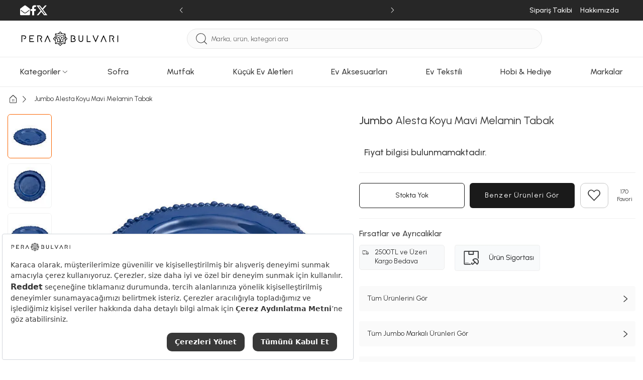

--- FILE ---
content_type: text/html; charset=utf-8
request_url: https://www.perabulvari.com/urun/jumbo-alesta-koyu-mavi-melamin-tabak-23-cm
body_size: 386424
content:
<!DOCTYPE html><html lang="tr"><head><meta charset="UTF-8"><meta http-equiv="X-UA-Compatible" content="IE=edge"><script type="text/javascript">(window.NREUM||(NREUM={})).init={privacy:{cookies_enabled:true},ajax:{deny_list:["bam.eu01.nr-data.net"]},feature_flags:["soft_nav"],distributed_tracing:{enabled:true}};(window.NREUM||(NREUM={})).loader_config={agentID:"538528053",accountID:"3166065",trustKey:"3166065",xpid:"VwcBV1ZVDRAEUlFaAgYOUF0=",licenseKey:"NRJS-a5db9347b2ee2bea1ca",applicationID:"460857969",browserID:"538528053"};;/*! For license information please see nr-loader-spa-1.308.0.min.js.LICENSE.txt */
(()=>{var e,t,r={384:(e,t,r)=>{"use strict";r.d(t,{NT:()=>a,US:()=>u,Zm:()=>o,bQ:()=>d,dV:()=>c,pV:()=>l});var n=r(6154),i=r(1863),s=r(1910);const a={beacon:"bam.nr-data.net",errorBeacon:"bam.nr-data.net"};function o(){return n.gm.NREUM||(n.gm.NREUM={}),void 0===n.gm.newrelic&&(n.gm.newrelic=n.gm.NREUM),n.gm.NREUM}function c(){let e=o();return e.o||(e.o={ST:n.gm.setTimeout,SI:n.gm.setImmediate||n.gm.setInterval,CT:n.gm.clearTimeout,XHR:n.gm.XMLHttpRequest,REQ:n.gm.Request,EV:n.gm.Event,PR:n.gm.Promise,MO:n.gm.MutationObserver,FETCH:n.gm.fetch,WS:n.gm.WebSocket},(0,s.i)(...Object.values(e.o))),e}function d(e,t){let r=o();r.initializedAgents??={},t.initializedAt={ms:(0,i.t)(),date:new Date},r.initializedAgents[e]=t}function u(e,t){o()[e]=t}function l(){return function(){let e=o();const t=e.info||{};e.info={beacon:a.beacon,errorBeacon:a.errorBeacon,...t}}(),function(){let e=o();const t=e.init||{};e.init={...t}}(),c(),function(){let e=o();const t=e.loader_config||{};e.loader_config={...t}}(),o()}},782:(e,t,r)=>{"use strict";r.d(t,{T:()=>n});const n=r(860).K7.pageViewTiming},860:(e,t,r)=>{"use strict";r.d(t,{$J:()=>u,K7:()=>c,P3:()=>d,XX:()=>i,Yy:()=>o,df:()=>s,qY:()=>n,v4:()=>a});const n="events",i="jserrors",s="browser/blobs",a="rum",o="browser/logs",c={ajax:"ajax",genericEvents:"generic_events",jserrors:i,logging:"logging",metrics:"metrics",pageAction:"page_action",pageViewEvent:"page_view_event",pageViewTiming:"page_view_timing",sessionReplay:"session_replay",sessionTrace:"session_trace",softNav:"soft_navigations",spa:"spa"},d={[c.pageViewEvent]:1,[c.pageViewTiming]:2,[c.metrics]:3,[c.jserrors]:4,[c.spa]:5,[c.ajax]:6,[c.sessionTrace]:7,[c.softNav]:8,[c.sessionReplay]:9,[c.logging]:10,[c.genericEvents]:11},u={[c.pageViewEvent]:a,[c.pageViewTiming]:n,[c.ajax]:n,[c.spa]:n,[c.softNav]:n,[c.metrics]:i,[c.jserrors]:i,[c.sessionTrace]:s,[c.sessionReplay]:s,[c.logging]:o,[c.genericEvents]:"ins"}},944:(e,t,r)=>{"use strict";r.d(t,{R:()=>i});var n=r(3241);function i(e,t){"function"==typeof console.debug&&(console.debug("New Relic Warning: https://github.com/newrelic/newrelic-browser-agent/blob/main/docs/warning-codes.md#".concat(e),t),(0,n.W)({agentIdentifier:null,drained:null,type:"data",name:"warn",feature:"warn",data:{code:e,secondary:t}}))}},993:(e,t,r)=>{"use strict";r.d(t,{A$:()=>s,ET:()=>a,TZ:()=>o,p_:()=>i});var n=r(860);const i={ERROR:"ERROR",WARN:"WARN",INFO:"INFO",DEBUG:"DEBUG",TRACE:"TRACE"},s={OFF:0,ERROR:1,WARN:2,INFO:3,DEBUG:4,TRACE:5},a="log",o=n.K7.logging},1541:(e,t,r)=>{"use strict";r.d(t,{U:()=>i,f:()=>n});const n={MFE:"MFE",BA:"BA"};function i(e,t){if(2!==t?.harvestEndpointVersion)return{};const r=t.agentRef.runtime.appMetadata.agents[0].entityGuid;return e?{"source.id":e.id,"source.name":e.name,"source.type":e.type,"parent.id":e.parent?.id||r,"parent.type":e.parent?.type||n.BA}:{"entity.guid":r,appId:t.agentRef.info.applicationID}}},1687:(e,t,r)=>{"use strict";r.d(t,{Ak:()=>d,Ze:()=>h,x3:()=>u});var n=r(3241),i=r(7836),s=r(3606),a=r(860),o=r(2646);const c={};function d(e,t){const r={staged:!1,priority:a.P3[t]||0};l(e),c[e].get(t)||c[e].set(t,r)}function u(e,t){e&&c[e]&&(c[e].get(t)&&c[e].delete(t),p(e,t,!1),c[e].size&&f(e))}function l(e){if(!e)throw new Error("agentIdentifier required");c[e]||(c[e]=new Map)}function h(e="",t="feature",r=!1){if(l(e),!e||!c[e].get(t)||r)return p(e,t);c[e].get(t).staged=!0,f(e)}function f(e){const t=Array.from(c[e]);t.every(([e,t])=>t.staged)&&(t.sort((e,t)=>e[1].priority-t[1].priority),t.forEach(([t])=>{c[e].delete(t),p(e,t)}))}function p(e,t,r=!0){const a=e?i.ee.get(e):i.ee,c=s.i.handlers;if(!a.aborted&&a.backlog&&c){if((0,n.W)({agentIdentifier:e,type:"lifecycle",name:"drain",feature:t}),r){const e=a.backlog[t],r=c[t];if(r){for(let t=0;e&&t<e.length;++t)g(e[t],r);Object.entries(r).forEach(([e,t])=>{Object.values(t||{}).forEach(t=>{t[0]?.on&&t[0]?.context()instanceof o.y&&t[0].on(e,t[1])})})}}a.isolatedBacklog||delete c[t],a.backlog[t]=null,a.emit("drain-"+t,[])}}function g(e,t){var r=e[1];Object.values(t[r]||{}).forEach(t=>{var r=e[0];if(t[0]===r){var n=t[1],i=e[3],s=e[2];n.apply(i,s)}})}},1738:(e,t,r)=>{"use strict";r.d(t,{U:()=>f,Y:()=>h});var n=r(3241),i=r(9908),s=r(1863),a=r(944),o=r(5701),c=r(3969),d=r(8362),u=r(860),l=r(4261);function h(e,t,r,s){const h=s||r;!h||h[e]&&h[e]!==d.d.prototype[e]||(h[e]=function(){(0,i.p)(c.xV,["API/"+e+"/called"],void 0,u.K7.metrics,r.ee),(0,n.W)({agentIdentifier:r.agentIdentifier,drained:!!o.B?.[r.agentIdentifier],type:"data",name:"api",feature:l.Pl+e,data:{}});try{return t.apply(this,arguments)}catch(e){(0,a.R)(23,e)}})}function f(e,t,r,n,a){const o=e.info;null===r?delete o.jsAttributes[t]:o.jsAttributes[t]=r,(a||null===r)&&(0,i.p)(l.Pl+n,[(0,s.t)(),t,r],void 0,"session",e.ee)}},1741:(e,t,r)=>{"use strict";r.d(t,{W:()=>s});var n=r(944),i=r(4261);class s{#e(e,...t){if(this[e]!==s.prototype[e])return this[e](...t);(0,n.R)(35,e)}addPageAction(e,t){return this.#e(i.hG,e,t)}register(e){return this.#e(i.eY,e)}recordCustomEvent(e,t){return this.#e(i.fF,e,t)}setPageViewName(e,t){return this.#e(i.Fw,e,t)}setCustomAttribute(e,t,r){return this.#e(i.cD,e,t,r)}noticeError(e,t){return this.#e(i.o5,e,t)}setUserId(e,t=!1){return this.#e(i.Dl,e,t)}setApplicationVersion(e){return this.#e(i.nb,e)}setErrorHandler(e){return this.#e(i.bt,e)}addRelease(e,t){return this.#e(i.k6,e,t)}log(e,t){return this.#e(i.$9,e,t)}start(){return this.#e(i.d3)}finished(e){return this.#e(i.BL,e)}recordReplay(){return this.#e(i.CH)}pauseReplay(){return this.#e(i.Tb)}addToTrace(e){return this.#e(i.U2,e)}setCurrentRouteName(e){return this.#e(i.PA,e)}interaction(e){return this.#e(i.dT,e)}wrapLogger(e,t,r){return this.#e(i.Wb,e,t,r)}measure(e,t){return this.#e(i.V1,e,t)}consent(e){return this.#e(i.Pv,e)}}},1863:(e,t,r)=>{"use strict";function n(){return Math.floor(performance.now())}r.d(t,{t:()=>n})},1910:(e,t,r)=>{"use strict";r.d(t,{i:()=>s});var n=r(944);const i=new Map;function s(...e){return e.every(e=>{if(i.has(e))return i.get(e);const t="function"==typeof e?e.toString():"",r=t.includes("[native code]"),s=t.includes("nrWrapper");return r||s||(0,n.R)(64,e?.name||t),i.set(e,r),r})}},2555:(e,t,r)=>{"use strict";r.d(t,{D:()=>o,f:()=>a});var n=r(384),i=r(8122);const s={beacon:n.NT.beacon,errorBeacon:n.NT.errorBeacon,licenseKey:void 0,applicationID:void 0,sa:void 0,queueTime:void 0,applicationTime:void 0,ttGuid:void 0,user:void 0,account:void 0,product:void 0,extra:void 0,jsAttributes:{},userAttributes:void 0,atts:void 0,transactionName:void 0,tNamePlain:void 0};function a(e){try{return!!e.licenseKey&&!!e.errorBeacon&&!!e.applicationID}catch(e){return!1}}const o=e=>(0,i.a)(e,s)},2614:(e,t,r)=>{"use strict";r.d(t,{BB:()=>a,H3:()=>n,g:()=>d,iL:()=>c,tS:()=>o,uh:()=>i,wk:()=>s});const n="NRBA",i="SESSION",s=144e5,a=18e5,o={STARTED:"session-started",PAUSE:"session-pause",RESET:"session-reset",RESUME:"session-resume",UPDATE:"session-update"},c={SAME_TAB:"same-tab",CROSS_TAB:"cross-tab"},d={OFF:0,FULL:1,ERROR:2}},2646:(e,t,r)=>{"use strict";r.d(t,{y:()=>n});class n{constructor(e){this.contextId=e}}},2843:(e,t,r)=>{"use strict";r.d(t,{G:()=>s,u:()=>i});var n=r(3878);function i(e,t=!1,r,i){(0,n.DD)("visibilitychange",function(){if(t)return void("hidden"===document.visibilityState&&e());e(document.visibilityState)},r,i)}function s(e,t,r){(0,n.sp)("pagehide",e,t,r)}},3241:(e,t,r)=>{"use strict";r.d(t,{W:()=>s});var n=r(6154);const i="newrelic";function s(e={}){try{n.gm.dispatchEvent(new CustomEvent(i,{detail:e}))}catch(e){}}},3304:(e,t,r)=>{"use strict";r.d(t,{A:()=>s});var n=r(7836);const i=()=>{const e=new WeakSet;return(t,r)=>{if("object"==typeof r&&null!==r){if(e.has(r))return;e.add(r)}return r}};function s(e){try{return JSON.stringify(e,i())??""}catch(e){try{n.ee.emit("internal-error",[e])}catch(e){}return""}}},3333:(e,t,r)=>{"use strict";r.d(t,{$v:()=>u,TZ:()=>n,Xh:()=>c,Zp:()=>i,kd:()=>d,mq:()=>o,nf:()=>a,qN:()=>s});const n=r(860).K7.genericEvents,i=["auxclick","click","copy","keydown","paste","scrollend"],s=["focus","blur"],a=4,o=1e3,c=2e3,d=["PageAction","UserAction","BrowserPerformance"],u={RESOURCES:"experimental.resources",REGISTER:"register"}},3434:(e,t,r)=>{"use strict";r.d(t,{Jt:()=>s,YM:()=>d});var n=r(7836),i=r(5607);const s="nr@original:".concat(i.W),a=50;var o=Object.prototype.hasOwnProperty,c=!1;function d(e,t){return e||(e=n.ee),r.inPlace=function(e,t,n,i,s){n||(n="");const a="-"===n.charAt(0);for(let o=0;o<t.length;o++){const c=t[o],d=e[c];l(d)||(e[c]=r(d,a?c+n:n,i,c,s))}},r.flag=s,r;function r(t,r,n,c,d){return l(t)?t:(r||(r=""),nrWrapper[s]=t,function(e,t,r){if(Object.defineProperty&&Object.keys)try{return Object.keys(e).forEach(function(r){Object.defineProperty(t,r,{get:function(){return e[r]},set:function(t){return e[r]=t,t}})}),t}catch(e){u([e],r)}for(var n in e)o.call(e,n)&&(t[n]=e[n])}(t,nrWrapper,e),nrWrapper);function nrWrapper(){var s,o,l,h;let f;try{o=this,s=[...arguments],l="function"==typeof n?n(s,o):n||{}}catch(t){u([t,"",[s,o,c],l],e)}i(r+"start",[s,o,c],l,d);const p=performance.now();let g;try{return h=t.apply(o,s),g=performance.now(),h}catch(e){throw g=performance.now(),i(r+"err",[s,o,e],l,d),f=e,f}finally{const e=g-p,t={start:p,end:g,duration:e,isLongTask:e>=a,methodName:c,thrownError:f};t.isLongTask&&i("long-task",[t,o],l,d),i(r+"end",[s,o,h],l,d)}}}function i(r,n,i,s){if(!c||t){var a=c;c=!0;try{e.emit(r,n,i,t,s)}catch(t){u([t,r,n,i],e)}c=a}}}function u(e,t){t||(t=n.ee);try{t.emit("internal-error",e)}catch(e){}}function l(e){return!(e&&"function"==typeof e&&e.apply&&!e[s])}},3606:(e,t,r)=>{"use strict";r.d(t,{i:()=>s});var n=r(9908);s.on=a;var i=s.handlers={};function s(e,t,r,s){a(s||n.d,i,e,t,r)}function a(e,t,r,i,s){s||(s="feature"),e||(e=n.d);var a=t[s]=t[s]||{};(a[r]=a[r]||[]).push([e,i])}},3738:(e,t,r)=>{"use strict";r.d(t,{He:()=>i,Kp:()=>o,Lc:()=>d,Rz:()=>u,TZ:()=>n,bD:()=>s,d3:()=>a,jx:()=>l,sl:()=>h,uP:()=>c});const n=r(860).K7.sessionTrace,i="bstResource",s="resource",a="-start",o="-end",c="fn"+a,d="fn"+o,u="pushState",l=1e3,h=3e4},3785:(e,t,r)=>{"use strict";r.d(t,{R:()=>c,b:()=>d});var n=r(9908),i=r(1863),s=r(860),a=r(3969),o=r(993);function c(e,t,r={},c=o.p_.INFO,d=!0,u,l=(0,i.t)()){(0,n.p)(a.xV,["API/logging/".concat(c.toLowerCase(),"/called")],void 0,s.K7.metrics,e),(0,n.p)(o.ET,[l,t,r,c,d,u],void 0,s.K7.logging,e)}function d(e){return"string"==typeof e&&Object.values(o.p_).some(t=>t===e.toUpperCase().trim())}},3878:(e,t,r)=>{"use strict";function n(e,t){return{capture:e,passive:!1,signal:t}}function i(e,t,r=!1,i){window.addEventListener(e,t,n(r,i))}function s(e,t,r=!1,i){document.addEventListener(e,t,n(r,i))}r.d(t,{DD:()=>s,jT:()=>n,sp:()=>i})},3962:(e,t,r)=>{"use strict";r.d(t,{AM:()=>a,O2:()=>l,OV:()=>s,Qu:()=>h,TZ:()=>c,ih:()=>f,pP:()=>o,t1:()=>u,tC:()=>i,wD:()=>d});var n=r(860);const i=["click","keydown","submit"],s="popstate",a="api",o="initialPageLoad",c=n.K7.softNav,d=5e3,u=500,l={INITIAL_PAGE_LOAD:"",ROUTE_CHANGE:1,UNSPECIFIED:2},h={INTERACTION:1,AJAX:2,CUSTOM_END:3,CUSTOM_TRACER:4},f={IP:"in progress",PF:"pending finish",FIN:"finished",CAN:"cancelled"}},3969:(e,t,r)=>{"use strict";r.d(t,{TZ:()=>n,XG:()=>o,rs:()=>i,xV:()=>a,z_:()=>s});const n=r(860).K7.metrics,i="sm",s="cm",a="storeSupportabilityMetrics",o="storeEventMetrics"},4234:(e,t,r)=>{"use strict";r.d(t,{W:()=>s});var n=r(7836),i=r(1687);class s{constructor(e,t){this.agentIdentifier=e,this.ee=n.ee.get(e),this.featureName=t,this.blocked=!1}deregisterDrain(){(0,i.x3)(this.agentIdentifier,this.featureName)}}},4261:(e,t,r)=>{"use strict";r.d(t,{$9:()=>u,BL:()=>c,CH:()=>p,Dl:()=>R,Fw:()=>w,PA:()=>v,Pl:()=>n,Pv:()=>A,Tb:()=>h,U2:()=>a,V1:()=>E,Wb:()=>T,bt:()=>y,cD:()=>b,d3:()=>x,dT:()=>d,eY:()=>g,fF:()=>f,hG:()=>s,hw:()=>i,k6:()=>o,nb:()=>m,o5:()=>l});const n="api-",i=n+"ixn-",s="addPageAction",a="addToTrace",o="addRelease",c="finished",d="interaction",u="log",l="noticeError",h="pauseReplay",f="recordCustomEvent",p="recordReplay",g="register",m="setApplicationVersion",v="setCurrentRouteName",b="setCustomAttribute",y="setErrorHandler",w="setPageViewName",R="setUserId",x="start",T="wrapLogger",E="measure",A="consent"},5205:(e,t,r)=>{"use strict";r.d(t,{j:()=>S});var n=r(384),i=r(1741);var s=r(2555),a=r(3333);const o=e=>{if(!e||"string"!=typeof e)return!1;try{document.createDocumentFragment().querySelector(e)}catch{return!1}return!0};var c=r(2614),d=r(944),u=r(8122);const l="[data-nr-mask]",h=e=>(0,u.a)(e,(()=>{const e={feature_flags:[],experimental:{allow_registered_children:!1,resources:!1},mask_selector:"*",block_selector:"[data-nr-block]",mask_input_options:{color:!1,date:!1,"datetime-local":!1,email:!1,month:!1,number:!1,range:!1,search:!1,tel:!1,text:!1,time:!1,url:!1,week:!1,textarea:!1,select:!1,password:!0}};return{ajax:{deny_list:void 0,block_internal:!0,enabled:!0,autoStart:!0},api:{get allow_registered_children(){return e.feature_flags.includes(a.$v.REGISTER)||e.experimental.allow_registered_children},set allow_registered_children(t){e.experimental.allow_registered_children=t},duplicate_registered_data:!1},browser_consent_mode:{enabled:!1},distributed_tracing:{enabled:void 0,exclude_newrelic_header:void 0,cors_use_newrelic_header:void 0,cors_use_tracecontext_headers:void 0,allowed_origins:void 0},get feature_flags(){return e.feature_flags},set feature_flags(t){e.feature_flags=t},generic_events:{enabled:!0,autoStart:!0},harvest:{interval:30},jserrors:{enabled:!0,autoStart:!0},logging:{enabled:!0,autoStart:!0},metrics:{enabled:!0,autoStart:!0},obfuscate:void 0,page_action:{enabled:!0},page_view_event:{enabled:!0,autoStart:!0},page_view_timing:{enabled:!0,autoStart:!0},performance:{capture_marks:!1,capture_measures:!1,capture_detail:!0,resources:{get enabled(){return e.feature_flags.includes(a.$v.RESOURCES)||e.experimental.resources},set enabled(t){e.experimental.resources=t},asset_types:[],first_party_domains:[],ignore_newrelic:!0}},privacy:{cookies_enabled:!0},proxy:{assets:void 0,beacon:void 0},session:{expiresMs:c.wk,inactiveMs:c.BB},session_replay:{autoStart:!0,enabled:!1,preload:!1,sampling_rate:10,error_sampling_rate:100,collect_fonts:!1,inline_images:!1,fix_stylesheets:!0,mask_all_inputs:!0,get mask_text_selector(){return e.mask_selector},set mask_text_selector(t){o(t)?e.mask_selector="".concat(t,",").concat(l):""===t||null===t?e.mask_selector=l:(0,d.R)(5,t)},get block_class(){return"nr-block"},get ignore_class(){return"nr-ignore"},get mask_text_class(){return"nr-mask"},get block_selector(){return e.block_selector},set block_selector(t){o(t)?e.block_selector+=",".concat(t):""!==t&&(0,d.R)(6,t)},get mask_input_options(){return e.mask_input_options},set mask_input_options(t){t&&"object"==typeof t?e.mask_input_options={...t,password:!0}:(0,d.R)(7,t)}},session_trace:{enabled:!0,autoStart:!0},soft_navigations:{enabled:!0,autoStart:!0},spa:{enabled:!0,autoStart:!0},ssl:void 0,user_actions:{enabled:!0,elementAttributes:["id","className","tagName","type"]}}})());var f=r(6154),p=r(9324);let g=0;const m={buildEnv:p.F3,distMethod:p.Xs,version:p.xv,originTime:f.WN},v={consented:!1},b={appMetadata:{},get consented(){return this.session?.state?.consent||v.consented},set consented(e){v.consented=e},customTransaction:void 0,denyList:void 0,disabled:!1,harvester:void 0,isolatedBacklog:!1,isRecording:!1,loaderType:void 0,maxBytes:3e4,obfuscator:void 0,onerror:void 0,ptid:void 0,releaseIds:{},session:void 0,timeKeeper:void 0,registeredEntities:[],jsAttributesMetadata:{bytes:0},get harvestCount(){return++g}},y=e=>{const t=(0,u.a)(e,b),r=Object.keys(m).reduce((e,t)=>(e[t]={value:m[t],writable:!1,configurable:!0,enumerable:!0},e),{});return Object.defineProperties(t,r)};var w=r(5701);const R=e=>{const t=e.startsWith("http");e+="/",r.p=t?e:"https://"+e};var x=r(7836),T=r(3241);const E={accountID:void 0,trustKey:void 0,agentID:void 0,licenseKey:void 0,applicationID:void 0,xpid:void 0},A=e=>(0,u.a)(e,E),_=new Set;function S(e,t={},r,a){let{init:o,info:c,loader_config:d,runtime:u={},exposed:l=!0}=t;if(!c){const e=(0,n.pV)();o=e.init,c=e.info,d=e.loader_config}e.init=h(o||{}),e.loader_config=A(d||{}),c.jsAttributes??={},f.bv&&(c.jsAttributes.isWorker=!0),e.info=(0,s.D)(c);const p=e.init,g=[c.beacon,c.errorBeacon];_.has(e.agentIdentifier)||(p.proxy.assets&&(R(p.proxy.assets),g.push(p.proxy.assets)),p.proxy.beacon&&g.push(p.proxy.beacon),e.beacons=[...g],function(e){const t=(0,n.pV)();Object.getOwnPropertyNames(i.W.prototype).forEach(r=>{const n=i.W.prototype[r];if("function"!=typeof n||"constructor"===n)return;let s=t[r];e[r]&&!1!==e.exposed&&"micro-agent"!==e.runtime?.loaderType&&(t[r]=(...t)=>{const n=e[r](...t);return s?s(...t):n})})}(e),(0,n.US)("activatedFeatures",w.B)),u.denyList=[...p.ajax.deny_list||[],...p.ajax.block_internal?g:[]],u.ptid=e.agentIdentifier,u.loaderType=r,e.runtime=y(u),_.has(e.agentIdentifier)||(e.ee=x.ee.get(e.agentIdentifier),e.exposed=l,(0,T.W)({agentIdentifier:e.agentIdentifier,drained:!!w.B?.[e.agentIdentifier],type:"lifecycle",name:"initialize",feature:void 0,data:e.config})),_.add(e.agentIdentifier)}},5270:(e,t,r)=>{"use strict";r.d(t,{Aw:()=>a,SR:()=>s,rF:()=>o});var n=r(384),i=r(7767);function s(e){return!!(0,n.dV)().o.MO&&(0,i.V)(e)&&!0===e?.session_trace.enabled}function a(e){return!0===e?.session_replay.preload&&s(e)}function o(e,t){try{if("string"==typeof t?.type){if("password"===t.type.toLowerCase())return"*".repeat(e?.length||0);if(void 0!==t?.dataset?.nrUnmask||t?.classList?.contains("nr-unmask"))return e}}catch(e){}return"string"==typeof e?e.replace(/[\S]/g,"*"):"*".repeat(e?.length||0)}},5289:(e,t,r)=>{"use strict";r.d(t,{GG:()=>a,Qr:()=>c,sB:()=>o});var n=r(3878),i=r(6389);function s(){return"undefined"==typeof document||"complete"===document.readyState}function a(e,t){if(s())return e();const r=(0,i.J)(e),a=setInterval(()=>{s()&&(clearInterval(a),r())},500);(0,n.sp)("load",r,t)}function o(e){if(s())return e();(0,n.DD)("DOMContentLoaded",e)}function c(e){if(s())return e();(0,n.sp)("popstate",e)}},5607:(e,t,r)=>{"use strict";r.d(t,{W:()=>n});const n=(0,r(9566).bz)()},5701:(e,t,r)=>{"use strict";r.d(t,{B:()=>s,t:()=>a});var n=r(3241);const i=new Set,s={};function a(e,t){const r=t.agentIdentifier;s[r]??={},e&&"object"==typeof e&&(i.has(r)||(t.ee.emit("rumresp",[e]),s[r]=e,i.add(r),(0,n.W)({agentIdentifier:r,loaded:!0,drained:!0,type:"lifecycle",name:"load",feature:void 0,data:e})))}},6154:(e,t,r)=>{"use strict";r.d(t,{OF:()=>d,RI:()=>i,WN:()=>h,bv:()=>s,eN:()=>f,gm:()=>a,lR:()=>l,m:()=>c,mw:()=>o,sb:()=>u});var n=r(1863);const i="undefined"!=typeof window&&!!window.document,s="undefined"!=typeof WorkerGlobalScope&&("undefined"!=typeof self&&self instanceof WorkerGlobalScope&&self.navigator instanceof WorkerNavigator||"undefined"!=typeof globalThis&&globalThis instanceof WorkerGlobalScope&&globalThis.navigator instanceof WorkerNavigator),a=i?window:"undefined"!=typeof WorkerGlobalScope&&("undefined"!=typeof self&&self instanceof WorkerGlobalScope&&self||"undefined"!=typeof globalThis&&globalThis instanceof WorkerGlobalScope&&globalThis),o=Boolean("hidden"===a?.document?.visibilityState),c=""+a?.location,d=/iPad|iPhone|iPod/.test(a.navigator?.userAgent),u=d&&"undefined"==typeof SharedWorker,l=(()=>{const e=a.navigator?.userAgent?.match(/Firefox[/\s](\d+\.\d+)/);return Array.isArray(e)&&e.length>=2?+e[1]:0})(),h=Date.now()-(0,n.t)(),f=()=>"undefined"!=typeof PerformanceNavigationTiming&&a?.performance?.getEntriesByType("navigation")?.[0]?.responseStart},6344:(e,t,r)=>{"use strict";r.d(t,{BB:()=>u,Qb:()=>l,TZ:()=>i,Ug:()=>a,Vh:()=>s,_s:()=>o,bc:()=>d,yP:()=>c});var n=r(2614);const i=r(860).K7.sessionReplay,s="errorDuringReplay",a=.12,o={DomContentLoaded:0,Load:1,FullSnapshot:2,IncrementalSnapshot:3,Meta:4,Custom:5},c={[n.g.ERROR]:15e3,[n.g.FULL]:3e5,[n.g.OFF]:0},d={RESET:{message:"Session was reset",sm:"Reset"},IMPORT:{message:"Recorder failed to import",sm:"Import"},TOO_MANY:{message:"429: Too Many Requests",sm:"Too-Many"},TOO_BIG:{message:"Payload was too large",sm:"Too-Big"},CROSS_TAB:{message:"Session Entity was set to OFF on another tab",sm:"Cross-Tab"},ENTITLEMENTS:{message:"Session Replay is not allowed and will not be started",sm:"Entitlement"}},u=5e3,l={API:"api",RESUME:"resume",SWITCH_TO_FULL:"switchToFull",INITIALIZE:"initialize",PRELOAD:"preload"}},6389:(e,t,r)=>{"use strict";function n(e,t=500,r={}){const n=r?.leading||!1;let i;return(...r)=>{n&&void 0===i&&(e.apply(this,r),i=setTimeout(()=>{i=clearTimeout(i)},t)),n||(clearTimeout(i),i=setTimeout(()=>{e.apply(this,r)},t))}}function i(e){let t=!1;return(...r)=>{t||(t=!0,e.apply(this,r))}}r.d(t,{J:()=>i,s:()=>n})},6630:(e,t,r)=>{"use strict";r.d(t,{T:()=>n});const n=r(860).K7.pageViewEvent},6774:(e,t,r)=>{"use strict";r.d(t,{T:()=>n});const n=r(860).K7.jserrors},7295:(e,t,r)=>{"use strict";r.d(t,{Xv:()=>a,gX:()=>i,iW:()=>s});var n=[];function i(e){if(!e||s(e))return!1;if(0===n.length)return!0;if("*"===n[0].hostname)return!1;for(var t=0;t<n.length;t++){var r=n[t];if(r.hostname.test(e.hostname)&&r.pathname.test(e.pathname))return!1}return!0}function s(e){return void 0===e.hostname}function a(e){if(n=[],e&&e.length)for(var t=0;t<e.length;t++){let r=e[t];if(!r)continue;if("*"===r)return void(n=[{hostname:"*"}]);0===r.indexOf("http://")?r=r.substring(7):0===r.indexOf("https://")&&(r=r.substring(8));const i=r.indexOf("/");let s,a;i>0?(s=r.substring(0,i),a=r.substring(i)):(s=r,a="*");let[c]=s.split(":");n.push({hostname:o(c),pathname:o(a,!0)})}}function o(e,t=!1){const r=e.replace(/[.+?^${}()|[\]\\]/g,e=>"\\"+e).replace(/\*/g,".*?");return new RegExp((t?"^":"")+r+"$")}},7485:(e,t,r)=>{"use strict";r.d(t,{D:()=>i});var n=r(6154);function i(e){if(0===(e||"").indexOf("data:"))return{protocol:"data"};try{const t=new URL(e,location.href),r={port:t.port,hostname:t.hostname,pathname:t.pathname,search:t.search,protocol:t.protocol.slice(0,t.protocol.indexOf(":")),sameOrigin:t.protocol===n.gm?.location?.protocol&&t.host===n.gm?.location?.host};return r.port&&""!==r.port||("http:"===t.protocol&&(r.port="80"),"https:"===t.protocol&&(r.port="443")),r.pathname&&""!==r.pathname?r.pathname.startsWith("/")||(r.pathname="/".concat(r.pathname)):r.pathname="/",r}catch(e){return{}}}},7699:(e,t,r)=>{"use strict";r.d(t,{It:()=>s,KC:()=>o,No:()=>i,qh:()=>a});var n=r(860);const i=16e3,s=1e6,a="SESSION_ERROR",o={[n.K7.logging]:!0,[n.K7.genericEvents]:!1,[n.K7.jserrors]:!1,[n.K7.ajax]:!1}},7767:(e,t,r)=>{"use strict";r.d(t,{V:()=>i});var n=r(6154);const i=e=>n.RI&&!0===e?.privacy.cookies_enabled},7836:(e,t,r)=>{"use strict";r.d(t,{P:()=>o,ee:()=>c});var n=r(384),i=r(8990),s=r(2646),a=r(5607);const o="nr@context:".concat(a.W),c=function e(t,r){var n={},a={},u={},l=!1;try{l=16===r.length&&d.initializedAgents?.[r]?.runtime.isolatedBacklog}catch(e){}var h={on:p,addEventListener:p,removeEventListener:function(e,t){var r=n[e];if(!r)return;for(var i=0;i<r.length;i++)r[i]===t&&r.splice(i,1)},emit:function(e,r,n,i,s){!1!==s&&(s=!0);if(c.aborted&&!i)return;t&&s&&t.emit(e,r,n);var o=f(n);g(e).forEach(e=>{e.apply(o,r)});var d=v()[a[e]];d&&d.push([h,e,r,o]);return o},get:m,listeners:g,context:f,buffer:function(e,t){const r=v();if(t=t||"feature",h.aborted)return;Object.entries(e||{}).forEach(([e,n])=>{a[n]=t,t in r||(r[t]=[])})},abort:function(){h._aborted=!0,Object.keys(h.backlog).forEach(e=>{delete h.backlog[e]})},isBuffering:function(e){return!!v()[a[e]]},debugId:r,backlog:l?{}:t&&"object"==typeof t.backlog?t.backlog:{},isolatedBacklog:l};return Object.defineProperty(h,"aborted",{get:()=>{let e=h._aborted||!1;return e||(t&&(e=t.aborted),e)}}),h;function f(e){return e&&e instanceof s.y?e:e?(0,i.I)(e,o,()=>new s.y(o)):new s.y(o)}function p(e,t){n[e]=g(e).concat(t)}function g(e){return n[e]||[]}function m(t){return u[t]=u[t]||e(h,t)}function v(){return h.backlog}}(void 0,"globalEE"),d=(0,n.Zm)();d.ee||(d.ee=c)},8122:(e,t,r)=>{"use strict";r.d(t,{a:()=>i});var n=r(944);function i(e,t){try{if(!e||"object"!=typeof e)return(0,n.R)(3);if(!t||"object"!=typeof t)return(0,n.R)(4);const r=Object.create(Object.getPrototypeOf(t),Object.getOwnPropertyDescriptors(t)),s=0===Object.keys(r).length?e:r;for(let a in s)if(void 0!==e[a])try{if(null===e[a]){r[a]=null;continue}Array.isArray(e[a])&&Array.isArray(t[a])?r[a]=Array.from(new Set([...e[a],...t[a]])):"object"==typeof e[a]&&"object"==typeof t[a]?r[a]=i(e[a],t[a]):r[a]=e[a]}catch(e){r[a]||(0,n.R)(1,e)}return r}catch(e){(0,n.R)(2,e)}}},8139:(e,t,r)=>{"use strict";r.d(t,{u:()=>h});var n=r(7836),i=r(3434),s=r(8990),a=r(6154);const o={},c=a.gm.XMLHttpRequest,d="addEventListener",u="removeEventListener",l="nr@wrapped:".concat(n.P);function h(e){var t=function(e){return(e||n.ee).get("events")}(e);if(o[t.debugId]++)return t;o[t.debugId]=1;var r=(0,i.YM)(t,!0);function h(e){r.inPlace(e,[d,u],"-",p)}function p(e,t){return e[1]}return"getPrototypeOf"in Object&&(a.RI&&f(document,h),c&&f(c.prototype,h),f(a.gm,h)),t.on(d+"-start",function(e,t){var n=e[1];if(null!==n&&("function"==typeof n||"object"==typeof n)&&"newrelic"!==e[0]){var i=(0,s.I)(n,l,function(){var e={object:function(){if("function"!=typeof n.handleEvent)return;return n.handleEvent.apply(n,arguments)},function:n}[typeof n];return e?r(e,"fn-",null,e.name||"anonymous"):n});this.wrapped=e[1]=i}}),t.on(u+"-start",function(e){e[1]=this.wrapped||e[1]}),t}function f(e,t,...r){let n=e;for(;"object"==typeof n&&!Object.prototype.hasOwnProperty.call(n,d);)n=Object.getPrototypeOf(n);n&&t(n,...r)}},8362:(e,t,r)=>{"use strict";r.d(t,{d:()=>s});var n=r(9566),i=r(1741);class s extends i.W{agentIdentifier=(0,n.LA)(16)}},8374:(e,t,r)=>{r.nc=(()=>{try{return document?.currentScript?.nonce}catch(e){}return""})()},8990:(e,t,r)=>{"use strict";r.d(t,{I:()=>i});var n=Object.prototype.hasOwnProperty;function i(e,t,r){if(n.call(e,t))return e[t];var i=r();if(Object.defineProperty&&Object.keys)try{return Object.defineProperty(e,t,{value:i,writable:!0,enumerable:!1}),i}catch(e){}return e[t]=i,i}},9119:(e,t,r)=>{"use strict";r.d(t,{L:()=>s});var n=/([^?#]*)[^#]*(#[^?]*|$).*/,i=/([^?#]*)().*/;function s(e,t){return e?e.replace(t?n:i,"$1$2"):e}},9300:(e,t,r)=>{"use strict";r.d(t,{T:()=>n});const n=r(860).K7.ajax},9324:(e,t,r)=>{"use strict";r.d(t,{AJ:()=>a,F3:()=>i,Xs:()=>s,Yq:()=>o,xv:()=>n});const n="1.308.0",i="PROD",s="CDN",a="@newrelic/rrweb",o="1.0.1"},9566:(e,t,r)=>{"use strict";r.d(t,{LA:()=>o,ZF:()=>c,bz:()=>a,el:()=>d});var n=r(6154);const i="xxxxxxxx-xxxx-4xxx-yxxx-xxxxxxxxxxxx";function s(e,t){return e?15&e[t]:16*Math.random()|0}function a(){const e=n.gm?.crypto||n.gm?.msCrypto;let t,r=0;return e&&e.getRandomValues&&(t=e.getRandomValues(new Uint8Array(30))),i.split("").map(e=>"x"===e?s(t,r++).toString(16):"y"===e?(3&s()|8).toString(16):e).join("")}function o(e){const t=n.gm?.crypto||n.gm?.msCrypto;let r,i=0;t&&t.getRandomValues&&(r=t.getRandomValues(new Uint8Array(e)));const a=[];for(var o=0;o<e;o++)a.push(s(r,i++).toString(16));return a.join("")}function c(){return o(16)}function d(){return o(32)}},9908:(e,t,r)=>{"use strict";r.d(t,{d:()=>n,p:()=>i});var n=r(7836).ee.get("handle");function i(e,t,r,i,s){s?(s.buffer([e],i),s.emit(e,t,r)):(n.buffer([e],i),n.emit(e,t,r))}}},n={};function i(e){var t=n[e];if(void 0!==t)return t.exports;var s=n[e]={exports:{}};return r[e](s,s.exports,i),s.exports}i.m=r,i.d=(e,t)=>{for(var r in t)i.o(t,r)&&!i.o(e,r)&&Object.defineProperty(e,r,{enumerable:!0,get:t[r]})},i.f={},i.e=e=>Promise.all(Object.keys(i.f).reduce((t,r)=>(i.f[r](e,t),t),[])),i.u=e=>({212:"nr-spa-compressor",249:"nr-spa-recorder",478:"nr-spa"}[e]+"-1.308.0.min.js"),i.o=(e,t)=>Object.prototype.hasOwnProperty.call(e,t),e={},t="NRBA-1.308.0.PROD:",i.l=(r,n,s,a)=>{if(e[r])e[r].push(n);else{var o,c;if(void 0!==s)for(var d=document.getElementsByTagName("script"),u=0;u<d.length;u++){var l=d[u];if(l.getAttribute("src")==r||l.getAttribute("data-webpack")==t+s){o=l;break}}if(!o){c=!0;var h={478:"sha512-RSfSVnmHk59T/uIPbdSE0LPeqcEdF4/+XhfJdBuccH5rYMOEZDhFdtnh6X6nJk7hGpzHd9Ujhsy7lZEz/ORYCQ==",249:"sha512-ehJXhmntm85NSqW4MkhfQqmeKFulra3klDyY0OPDUE+sQ3GokHlPh1pmAzuNy//3j4ac6lzIbmXLvGQBMYmrkg==",212:"sha512-B9h4CR46ndKRgMBcK+j67uSR2RCnJfGefU+A7FrgR/k42ovXy5x/MAVFiSvFxuVeEk/pNLgvYGMp1cBSK/G6Fg=="};(o=document.createElement("script")).charset="utf-8",i.nc&&o.setAttribute("nonce",i.nc),o.setAttribute("data-webpack",t+s),o.src=r,0!==o.src.indexOf(window.location.origin+"/")&&(o.crossOrigin="anonymous"),h[a]&&(o.integrity=h[a])}e[r]=[n];var f=(t,n)=>{o.onerror=o.onload=null,clearTimeout(p);var i=e[r];if(delete e[r],o.parentNode&&o.parentNode.removeChild(o),i&&i.forEach(e=>e(n)),t)return t(n)},p=setTimeout(f.bind(null,void 0,{type:"timeout",target:o}),12e4);o.onerror=f.bind(null,o.onerror),o.onload=f.bind(null,o.onload),c&&document.head.appendChild(o)}},i.r=e=>{"undefined"!=typeof Symbol&&Symbol.toStringTag&&Object.defineProperty(e,Symbol.toStringTag,{value:"Module"}),Object.defineProperty(e,"__esModule",{value:!0})},i.p="https://js-agent.newrelic.com/",(()=>{var e={38:0,788:0};i.f.j=(t,r)=>{var n=i.o(e,t)?e[t]:void 0;if(0!==n)if(n)r.push(n[2]);else{var s=new Promise((r,i)=>n=e[t]=[r,i]);r.push(n[2]=s);var a=i.p+i.u(t),o=new Error;i.l(a,r=>{if(i.o(e,t)&&(0!==(n=e[t])&&(e[t]=void 0),n)){var s=r&&("load"===r.type?"missing":r.type),a=r&&r.target&&r.target.src;o.message="Loading chunk "+t+" failed: ("+s+": "+a+")",o.name="ChunkLoadError",o.type=s,o.request=a,n[1](o)}},"chunk-"+t,t)}};var t=(t,r)=>{var n,s,[a,o,c]=r,d=0;if(a.some(t=>0!==e[t])){for(n in o)i.o(o,n)&&(i.m[n]=o[n]);if(c)c(i)}for(t&&t(r);d<a.length;d++)s=a[d],i.o(e,s)&&e[s]&&e[s][0](),e[s]=0},r=self["webpackChunk:NRBA-1.308.0.PROD"]=self["webpackChunk:NRBA-1.308.0.PROD"]||[];r.forEach(t.bind(null,0)),r.push=t.bind(null,r.push.bind(r))})(),(()=>{"use strict";i(8374);var e=i(8362),t=i(860);const r=Object.values(t.K7);var n=i(5205);var s=i(9908),a=i(1863),o=i(4261),c=i(1738);var d=i(1687),u=i(4234),l=i(5289),h=i(6154),f=i(944),p=i(5270),g=i(7767),m=i(6389),v=i(7699);class b extends u.W{constructor(e,t){super(e.agentIdentifier,t),this.agentRef=e,this.abortHandler=void 0,this.featAggregate=void 0,this.loadedSuccessfully=void 0,this.onAggregateImported=new Promise(e=>{this.loadedSuccessfully=e}),this.deferred=Promise.resolve(),!1===e.init[this.featureName].autoStart?this.deferred=new Promise((t,r)=>{this.ee.on("manual-start-all",(0,m.J)(()=>{(0,d.Ak)(e.agentIdentifier,this.featureName),t()}))}):(0,d.Ak)(e.agentIdentifier,t)}importAggregator(e,t,r={}){if(this.featAggregate)return;const n=async()=>{let n;await this.deferred;try{if((0,g.V)(e.init)){const{setupAgentSession:t}=await i.e(478).then(i.bind(i,8766));n=t(e)}}catch(e){(0,f.R)(20,e),this.ee.emit("internal-error",[e]),(0,s.p)(v.qh,[e],void 0,this.featureName,this.ee)}try{if(!this.#t(this.featureName,n,e.init))return(0,d.Ze)(this.agentIdentifier,this.featureName),void this.loadedSuccessfully(!1);const{Aggregate:i}=await t();this.featAggregate=new i(e,r),e.runtime.harvester.initializedAggregates.push(this.featAggregate),this.loadedSuccessfully(!0)}catch(e){(0,f.R)(34,e),this.abortHandler?.(),(0,d.Ze)(this.agentIdentifier,this.featureName,!0),this.loadedSuccessfully(!1),this.ee&&this.ee.abort()}};h.RI?(0,l.GG)(()=>n(),!0):n()}#t(e,r,n){if(this.blocked)return!1;switch(e){case t.K7.sessionReplay:return(0,p.SR)(n)&&!!r;case t.K7.sessionTrace:return!!r;default:return!0}}}var y=i(6630),w=i(2614),R=i(3241);class x extends b{static featureName=y.T;constructor(e){var t;super(e,y.T),this.setupInspectionEvents(e.agentIdentifier),t=e,(0,c.Y)(o.Fw,function(e,r){"string"==typeof e&&("/"!==e.charAt(0)&&(e="/"+e),t.runtime.customTransaction=(r||"http://custom.transaction")+e,(0,s.p)(o.Pl+o.Fw,[(0,a.t)()],void 0,void 0,t.ee))},t),this.importAggregator(e,()=>i.e(478).then(i.bind(i,2467)))}setupInspectionEvents(e){const t=(t,r)=>{t&&(0,R.W)({agentIdentifier:e,timeStamp:t.timeStamp,loaded:"complete"===t.target.readyState,type:"window",name:r,data:t.target.location+""})};(0,l.sB)(e=>{t(e,"DOMContentLoaded")}),(0,l.GG)(e=>{t(e,"load")}),(0,l.Qr)(e=>{t(e,"navigate")}),this.ee.on(w.tS.UPDATE,(t,r)=>{(0,R.W)({agentIdentifier:e,type:"lifecycle",name:"session",data:r})})}}var T=i(384);class E extends e.d{constructor(e){var t;(super(),h.gm)?(this.features={},(0,T.bQ)(this.agentIdentifier,this),this.desiredFeatures=new Set(e.features||[]),this.desiredFeatures.add(x),(0,n.j)(this,e,e.loaderType||"agent"),t=this,(0,c.Y)(o.cD,function(e,r,n=!1){if("string"==typeof e){if(["string","number","boolean"].includes(typeof r)||null===r)return(0,c.U)(t,e,r,o.cD,n);(0,f.R)(40,typeof r)}else(0,f.R)(39,typeof e)},t),function(e){(0,c.Y)(o.Dl,function(t,r=!1){if("string"!=typeof t&&null!==t)return void(0,f.R)(41,typeof t);const n=e.info.jsAttributes["enduser.id"];r&&null!=n&&n!==t?(0,s.p)(o.Pl+"setUserIdAndResetSession",[t],void 0,"session",e.ee):(0,c.U)(e,"enduser.id",t,o.Dl,!0)},e)}(this),function(e){(0,c.Y)(o.nb,function(t){if("string"==typeof t||null===t)return(0,c.U)(e,"application.version",t,o.nb,!1);(0,f.R)(42,typeof t)},e)}(this),function(e){(0,c.Y)(o.d3,function(){e.ee.emit("manual-start-all")},e)}(this),function(e){(0,c.Y)(o.Pv,function(t=!0){if("boolean"==typeof t){if((0,s.p)(o.Pl+o.Pv,[t],void 0,"session",e.ee),e.runtime.consented=t,t){const t=e.features.page_view_event;t.onAggregateImported.then(e=>{const r=t.featAggregate;e&&!r.sentRum&&r.sendRum()})}}else(0,f.R)(65,typeof t)},e)}(this),this.run()):(0,f.R)(21)}get config(){return{info:this.info,init:this.init,loader_config:this.loader_config,runtime:this.runtime}}get api(){return this}run(){try{const e=function(e){const t={};return r.forEach(r=>{t[r]=!!e[r]?.enabled}),t}(this.init),n=[...this.desiredFeatures];n.sort((e,r)=>t.P3[e.featureName]-t.P3[r.featureName]),n.forEach(r=>{if(!e[r.featureName]&&r.featureName!==t.K7.pageViewEvent)return;if(r.featureName===t.K7.spa)return void(0,f.R)(67);const n=function(e){switch(e){case t.K7.ajax:return[t.K7.jserrors];case t.K7.sessionTrace:return[t.K7.ajax,t.K7.pageViewEvent];case t.K7.sessionReplay:return[t.K7.sessionTrace];case t.K7.pageViewTiming:return[t.K7.pageViewEvent];default:return[]}}(r.featureName).filter(e=>!(e in this.features));n.length>0&&(0,f.R)(36,{targetFeature:r.featureName,missingDependencies:n}),this.features[r.featureName]=new r(this)})}catch(e){(0,f.R)(22,e);for(const e in this.features)this.features[e].abortHandler?.();const t=(0,T.Zm)();delete t.initializedAgents[this.agentIdentifier]?.features,delete this.sharedAggregator;return t.ee.get(this.agentIdentifier).abort(),!1}}}var A=i(2843),_=i(782);class S extends b{static featureName=_.T;constructor(e){super(e,_.T),h.RI&&((0,A.u)(()=>(0,s.p)("docHidden",[(0,a.t)()],void 0,_.T,this.ee),!0),(0,A.G)(()=>(0,s.p)("winPagehide",[(0,a.t)()],void 0,_.T,this.ee)),this.importAggregator(e,()=>i.e(478).then(i.bind(i,9917))))}}var O=i(3969);class I extends b{static featureName=O.TZ;constructor(e){super(e,O.TZ),h.RI&&document.addEventListener("securitypolicyviolation",e=>{(0,s.p)(O.xV,["Generic/CSPViolation/Detected"],void 0,this.featureName,this.ee)}),this.importAggregator(e,()=>i.e(478).then(i.bind(i,6555)))}}var N=i(6774),P=i(3878),k=i(3304);class D{constructor(e,t,r,n,i){this.name="UncaughtError",this.message="string"==typeof e?e:(0,k.A)(e),this.sourceURL=t,this.line=r,this.column=n,this.__newrelic=i}}function C(e){return M(e)?e:new D(void 0!==e?.message?e.message:e,e?.filename||e?.sourceURL,e?.lineno||e?.line,e?.colno||e?.col,e?.__newrelic,e?.cause)}function j(e){const t="Unhandled Promise Rejection: ";if(!e?.reason)return;if(M(e.reason)){try{e.reason.message.startsWith(t)||(e.reason.message=t+e.reason.message)}catch(e){}return C(e.reason)}const r=C(e.reason);return(r.message||"").startsWith(t)||(r.message=t+r.message),r}function L(e){if(e.error instanceof SyntaxError&&!/:\d+$/.test(e.error.stack?.trim())){const t=new D(e.message,e.filename,e.lineno,e.colno,e.error.__newrelic,e.cause);return t.name=SyntaxError.name,t}return M(e.error)?e.error:C(e)}function M(e){return e instanceof Error&&!!e.stack}function H(e,r,n,i,o=(0,a.t)()){"string"==typeof e&&(e=new Error(e)),(0,s.p)("err",[e,o,!1,r,n.runtime.isRecording,void 0,i],void 0,t.K7.jserrors,n.ee),(0,s.p)("uaErr",[],void 0,t.K7.genericEvents,n.ee)}var B=i(1541),K=i(993),W=i(3785);function U(e,{customAttributes:t={},level:r=K.p_.INFO}={},n,i,s=(0,a.t)()){(0,W.R)(n.ee,e,t,r,!1,i,s)}function F(e,r,n,i,c=(0,a.t)()){(0,s.p)(o.Pl+o.hG,[c,e,r,i],void 0,t.K7.genericEvents,n.ee)}function V(e,r,n,i,c=(0,a.t)()){const{start:d,end:u,customAttributes:l}=r||{},h={customAttributes:l||{}};if("object"!=typeof h.customAttributes||"string"!=typeof e||0===e.length)return void(0,f.R)(57);const p=(e,t)=>null==e?t:"number"==typeof e?e:e instanceof PerformanceMark?e.startTime:Number.NaN;if(h.start=p(d,0),h.end=p(u,c),Number.isNaN(h.start)||Number.isNaN(h.end))(0,f.R)(57);else{if(h.duration=h.end-h.start,!(h.duration<0))return(0,s.p)(o.Pl+o.V1,[h,e,i],void 0,t.K7.genericEvents,n.ee),h;(0,f.R)(58)}}function G(e,r={},n,i,c=(0,a.t)()){(0,s.p)(o.Pl+o.fF,[c,e,r,i],void 0,t.K7.genericEvents,n.ee)}function z(e){(0,c.Y)(o.eY,function(t){return Y(e,t)},e)}function Y(e,r,n){(0,f.R)(54,"newrelic.register"),r||={},r.type=B.f.MFE,r.licenseKey||=e.info.licenseKey,r.blocked=!1,r.parent=n||{},Array.isArray(r.tags)||(r.tags=[]);const i={};r.tags.forEach(e=>{"name"!==e&&"id"!==e&&(i["source.".concat(e)]=!0)}),r.isolated??=!0;let o=()=>{};const c=e.runtime.registeredEntities;if(!r.isolated){const e=c.find(({metadata:{target:{id:e}}})=>e===r.id&&!r.isolated);if(e)return e}const d=e=>{r.blocked=!0,o=e};function u(e){return"string"==typeof e&&!!e.trim()&&e.trim().length<501||"number"==typeof e}e.init.api.allow_registered_children||d((0,m.J)(()=>(0,f.R)(55))),u(r.id)&&u(r.name)||d((0,m.J)(()=>(0,f.R)(48,r)));const l={addPageAction:(t,n={})=>g(F,[t,{...i,...n},e],r),deregister:()=>{d((0,m.J)(()=>(0,f.R)(68)))},log:(t,n={})=>g(U,[t,{...n,customAttributes:{...i,...n.customAttributes||{}}},e],r),measure:(t,n={})=>g(V,[t,{...n,customAttributes:{...i,...n.customAttributes||{}}},e],r),noticeError:(t,n={})=>g(H,[t,{...i,...n},e],r),register:(t={})=>g(Y,[e,t],l.metadata.target),recordCustomEvent:(t,n={})=>g(G,[t,{...i,...n},e],r),setApplicationVersion:e=>p("application.version",e),setCustomAttribute:(e,t)=>p(e,t),setUserId:e=>p("enduser.id",e),metadata:{customAttributes:i,target:r}},h=()=>(r.blocked&&o(),r.blocked);h()||c.push(l);const p=(e,t)=>{h()||(i[e]=t)},g=(r,n,i)=>{if(h())return;const o=(0,a.t)();(0,s.p)(O.xV,["API/register/".concat(r.name,"/called")],void 0,t.K7.metrics,e.ee);try{if(e.init.api.duplicate_registered_data&&"register"!==r.name){let e=n;if(n[1]instanceof Object){const t={"child.id":i.id,"child.type":i.type};e="customAttributes"in n[1]?[n[0],{...n[1],customAttributes:{...n[1].customAttributes,...t}},...n.slice(2)]:[n[0],{...n[1],...t},...n.slice(2)]}r(...e,void 0,o)}return r(...n,i,o)}catch(e){(0,f.R)(50,e)}};return l}class Z extends b{static featureName=N.T;constructor(e){var t;super(e,N.T),t=e,(0,c.Y)(o.o5,(e,r)=>H(e,r,t),t),function(e){(0,c.Y)(o.bt,function(t){e.runtime.onerror=t},e)}(e),function(e){let t=0;(0,c.Y)(o.k6,function(e,r){++t>10||(this.runtime.releaseIds[e.slice(-200)]=(""+r).slice(-200))},e)}(e),z(e);try{this.removeOnAbort=new AbortController}catch(e){}this.ee.on("internal-error",(t,r)=>{this.abortHandler&&(0,s.p)("ierr",[C(t),(0,a.t)(),!0,{},e.runtime.isRecording,r],void 0,this.featureName,this.ee)}),h.gm.addEventListener("unhandledrejection",t=>{this.abortHandler&&(0,s.p)("err",[j(t),(0,a.t)(),!1,{unhandledPromiseRejection:1},e.runtime.isRecording],void 0,this.featureName,this.ee)},(0,P.jT)(!1,this.removeOnAbort?.signal)),h.gm.addEventListener("error",t=>{this.abortHandler&&(0,s.p)("err",[L(t),(0,a.t)(),!1,{},e.runtime.isRecording],void 0,this.featureName,this.ee)},(0,P.jT)(!1,this.removeOnAbort?.signal)),this.abortHandler=this.#r,this.importAggregator(e,()=>i.e(478).then(i.bind(i,2176)))}#r(){this.removeOnAbort?.abort(),this.abortHandler=void 0}}var q=i(8990);let X=1;function J(e){const t=typeof e;return!e||"object"!==t&&"function"!==t?-1:e===h.gm?0:(0,q.I)(e,"nr@id",function(){return X++})}function Q(e){if("string"==typeof e&&e.length)return e.length;if("object"==typeof e){if("undefined"!=typeof ArrayBuffer&&e instanceof ArrayBuffer&&e.byteLength)return e.byteLength;if("undefined"!=typeof Blob&&e instanceof Blob&&e.size)return e.size;if(!("undefined"!=typeof FormData&&e instanceof FormData))try{return(0,k.A)(e).length}catch(e){return}}}var ee=i(8139),te=i(7836),re=i(3434);const ne={},ie=["open","send"];function se(e){var t=e||te.ee;const r=function(e){return(e||te.ee).get("xhr")}(t);if(void 0===h.gm.XMLHttpRequest)return r;if(ne[r.debugId]++)return r;ne[r.debugId]=1,(0,ee.u)(t);var n=(0,re.YM)(r),i=h.gm.XMLHttpRequest,s=h.gm.MutationObserver,a=h.gm.Promise,o=h.gm.setInterval,c="readystatechange",d=["onload","onerror","onabort","onloadstart","onloadend","onprogress","ontimeout"],u=[],l=h.gm.XMLHttpRequest=function(e){const t=new i(e),s=r.context(t);try{r.emit("new-xhr",[t],s),t.addEventListener(c,(a=s,function(){var e=this;e.readyState>3&&!a.resolved&&(a.resolved=!0,r.emit("xhr-resolved",[],e)),n.inPlace(e,d,"fn-",y)}),(0,P.jT)(!1))}catch(e){(0,f.R)(15,e);try{r.emit("internal-error",[e])}catch(e){}}var a;return t};function p(e,t){n.inPlace(t,["onreadystatechange"],"fn-",y)}if(function(e,t){for(var r in e)t[r]=e[r]}(i,l),l.prototype=i.prototype,n.inPlace(l.prototype,ie,"-xhr-",y),r.on("send-xhr-start",function(e,t){p(e,t),function(e){u.push(e),s&&(g?g.then(b):o?o(b):(m=-m,v.data=m))}(t)}),r.on("open-xhr-start",p),s){var g=a&&a.resolve();if(!o&&!a){var m=1,v=document.createTextNode(m);new s(b).observe(v,{characterData:!0})}}else t.on("fn-end",function(e){e[0]&&e[0].type===c||b()});function b(){for(var e=0;e<u.length;e++)p(0,u[e]);u.length&&(u=[])}function y(e,t){return t}return r}var ae="fetch-",oe=ae+"body-",ce=["arrayBuffer","blob","json","text","formData"],de=h.gm.Request,ue=h.gm.Response,le="prototype";const he={};function fe(e){const t=function(e){return(e||te.ee).get("fetch")}(e);if(!(de&&ue&&h.gm.fetch))return t;if(he[t.debugId]++)return t;function r(e,r,n){var i=e[r];"function"==typeof i&&(e[r]=function(){var e,r=[...arguments],s={};t.emit(n+"before-start",[r],s),s[te.P]&&s[te.P].dt&&(e=s[te.P].dt);var a=i.apply(this,r);return t.emit(n+"start",[r,e],a),a.then(function(e){return t.emit(n+"end",[null,e],a),e},function(e){throw t.emit(n+"end",[e],a),e})})}return he[t.debugId]=1,ce.forEach(e=>{r(de[le],e,oe),r(ue[le],e,oe)}),r(h.gm,"fetch",ae),t.on(ae+"end",function(e,r){var n=this;if(r){var i=r.headers.get("content-length");null!==i&&(n.rxSize=i),t.emit(ae+"done",[null,r],n)}else t.emit(ae+"done",[e],n)}),t}var pe=i(7485),ge=i(9566);class me{constructor(e){this.agentRef=e}generateTracePayload(e){const t=this.agentRef.loader_config;if(!this.shouldGenerateTrace(e)||!t)return null;var r=(t.accountID||"").toString()||null,n=(t.agentID||"").toString()||null,i=(t.trustKey||"").toString()||null;if(!r||!n)return null;var s=(0,ge.ZF)(),a=(0,ge.el)(),o=Date.now(),c={spanId:s,traceId:a,timestamp:o};return(e.sameOrigin||this.isAllowedOrigin(e)&&this.useTraceContextHeadersForCors())&&(c.traceContextParentHeader=this.generateTraceContextParentHeader(s,a),c.traceContextStateHeader=this.generateTraceContextStateHeader(s,o,r,n,i)),(e.sameOrigin&&!this.excludeNewrelicHeader()||!e.sameOrigin&&this.isAllowedOrigin(e)&&this.useNewrelicHeaderForCors())&&(c.newrelicHeader=this.generateTraceHeader(s,a,o,r,n,i)),c}generateTraceContextParentHeader(e,t){return"00-"+t+"-"+e+"-01"}generateTraceContextStateHeader(e,t,r,n,i){return i+"@nr=0-1-"+r+"-"+n+"-"+e+"----"+t}generateTraceHeader(e,t,r,n,i,s){if(!("function"==typeof h.gm?.btoa))return null;var a={v:[0,1],d:{ty:"Browser",ac:n,ap:i,id:e,tr:t,ti:r}};return s&&n!==s&&(a.d.tk=s),btoa((0,k.A)(a))}shouldGenerateTrace(e){return this.agentRef.init?.distributed_tracing?.enabled&&this.isAllowedOrigin(e)}isAllowedOrigin(e){var t=!1;const r=this.agentRef.init?.distributed_tracing;if(e.sameOrigin)t=!0;else if(r?.allowed_origins instanceof Array)for(var n=0;n<r.allowed_origins.length;n++){var i=(0,pe.D)(r.allowed_origins[n]);if(e.hostname===i.hostname&&e.protocol===i.protocol&&e.port===i.port){t=!0;break}}return t}excludeNewrelicHeader(){var e=this.agentRef.init?.distributed_tracing;return!!e&&!!e.exclude_newrelic_header}useNewrelicHeaderForCors(){var e=this.agentRef.init?.distributed_tracing;return!!e&&!1!==e.cors_use_newrelic_header}useTraceContextHeadersForCors(){var e=this.agentRef.init?.distributed_tracing;return!!e&&!!e.cors_use_tracecontext_headers}}var ve=i(9300),be=i(7295);function ye(e){return"string"==typeof e?e:e instanceof(0,T.dV)().o.REQ?e.url:h.gm?.URL&&e instanceof URL?e.href:void 0}var we=["load","error","abort","timeout"],Re=we.length,xe=(0,T.dV)().o.REQ,Te=(0,T.dV)().o.XHR;const Ee="X-NewRelic-App-Data";class Ae extends b{static featureName=ve.T;constructor(e){super(e,ve.T),this.dt=new me(e),this.handler=(e,t,r,n)=>(0,s.p)(e,t,r,n,this.ee);try{const e={xmlhttprequest:"xhr",fetch:"fetch",beacon:"beacon"};h.gm?.performance?.getEntriesByType("resource").forEach(r=>{if(r.initiatorType in e&&0!==r.responseStatus){const n={status:r.responseStatus},i={rxSize:r.transferSize,duration:Math.floor(r.duration),cbTime:0};_e(n,r.name),this.handler("xhr",[n,i,r.startTime,r.responseEnd,e[r.initiatorType]],void 0,t.K7.ajax)}})}catch(e){}fe(this.ee),se(this.ee),function(e,r,n,i){function o(e){var t=this;t.totalCbs=0,t.called=0,t.cbTime=0,t.end=T,t.ended=!1,t.xhrGuids={},t.lastSize=null,t.loadCaptureCalled=!1,t.params=this.params||{},t.metrics=this.metrics||{},t.latestLongtaskEnd=0,e.addEventListener("load",function(r){E(t,e)},(0,P.jT)(!1)),h.lR||e.addEventListener("progress",function(e){t.lastSize=e.loaded},(0,P.jT)(!1))}function c(e){this.params={method:e[0]},_e(this,e[1]),this.metrics={}}function d(t,r){e.loader_config.xpid&&this.sameOrigin&&r.setRequestHeader("X-NewRelic-ID",e.loader_config.xpid);var n=i.generateTracePayload(this.parsedOrigin);if(n){var s=!1;n.newrelicHeader&&(r.setRequestHeader("newrelic",n.newrelicHeader),s=!0),n.traceContextParentHeader&&(r.setRequestHeader("traceparent",n.traceContextParentHeader),n.traceContextStateHeader&&r.setRequestHeader("tracestate",n.traceContextStateHeader),s=!0),s&&(this.dt=n)}}function u(e,t){var n=this.metrics,i=e[0],s=this;if(n&&i){var o=Q(i);o&&(n.txSize=o)}this.startTime=(0,a.t)(),this.body=i,this.listener=function(e){try{"abort"!==e.type||s.loadCaptureCalled||(s.params.aborted=!0),("load"!==e.type||s.called===s.totalCbs&&(s.onloadCalled||"function"!=typeof t.onload)&&"function"==typeof s.end)&&s.end(t)}catch(e){try{r.emit("internal-error",[e])}catch(e){}}};for(var c=0;c<Re;c++)t.addEventListener(we[c],this.listener,(0,P.jT)(!1))}function l(e,t,r){this.cbTime+=e,t?this.onloadCalled=!0:this.called+=1,this.called!==this.totalCbs||!this.onloadCalled&&"function"==typeof r.onload||"function"!=typeof this.end||this.end(r)}function f(e,t){var r=""+J(e)+!!t;this.xhrGuids&&!this.xhrGuids[r]&&(this.xhrGuids[r]=!0,this.totalCbs+=1)}function p(e,t){var r=""+J(e)+!!t;this.xhrGuids&&this.xhrGuids[r]&&(delete this.xhrGuids[r],this.totalCbs-=1)}function g(){this.endTime=(0,a.t)()}function m(e,t){t instanceof Te&&"load"===e[0]&&r.emit("xhr-load-added",[e[1],e[2]],t)}function v(e,t){t instanceof Te&&"load"===e[0]&&r.emit("xhr-load-removed",[e[1],e[2]],t)}function b(e,t,r){t instanceof Te&&("onload"===r&&(this.onload=!0),("load"===(e[0]&&e[0].type)||this.onload)&&(this.xhrCbStart=(0,a.t)()))}function y(e,t){this.xhrCbStart&&r.emit("xhr-cb-time",[(0,a.t)()-this.xhrCbStart,this.onload,t],t)}function w(e){var t,r=e[1]||{};if("string"==typeof e[0]?0===(t=e[0]).length&&h.RI&&(t=""+h.gm.location.href):e[0]&&e[0].url?t=e[0].url:h.gm?.URL&&e[0]&&e[0]instanceof URL?t=e[0].href:"function"==typeof e[0].toString&&(t=e[0].toString()),"string"==typeof t&&0!==t.length){t&&(this.parsedOrigin=(0,pe.D)(t),this.sameOrigin=this.parsedOrigin.sameOrigin);var n=i.generateTracePayload(this.parsedOrigin);if(n&&(n.newrelicHeader||n.traceContextParentHeader))if(e[0]&&e[0].headers)o(e[0].headers,n)&&(this.dt=n);else{var s={};for(var a in r)s[a]=r[a];s.headers=new Headers(r.headers||{}),o(s.headers,n)&&(this.dt=n),e.length>1?e[1]=s:e.push(s)}}function o(e,t){var r=!1;return t.newrelicHeader&&(e.set("newrelic",t.newrelicHeader),r=!0),t.traceContextParentHeader&&(e.set("traceparent",t.traceContextParentHeader),t.traceContextStateHeader&&e.set("tracestate",t.traceContextStateHeader),r=!0),r}}function R(e,t){this.params={},this.metrics={},this.startTime=(0,a.t)(),this.dt=t,e.length>=1&&(this.target=e[0]),e.length>=2&&(this.opts=e[1]);var r=this.opts||{},n=this.target;_e(this,ye(n));var i=(""+(n&&n instanceof xe&&n.method||r.method||"GET")).toUpperCase();this.params.method=i,this.body=r.body,this.txSize=Q(r.body)||0}function x(e,r){if(this.endTime=(0,a.t)(),this.params||(this.params={}),(0,be.iW)(this.params))return;let i;this.params.status=r?r.status:0,"string"==typeof this.rxSize&&this.rxSize.length>0&&(i=+this.rxSize);const s={txSize:this.txSize,rxSize:i,duration:(0,a.t)()-this.startTime};n("xhr",[this.params,s,this.startTime,this.endTime,"fetch"],this,t.K7.ajax)}function T(e){const r=this.params,i=this.metrics;if(!this.ended){this.ended=!0;for(let t=0;t<Re;t++)e.removeEventListener(we[t],this.listener,!1);r.aborted||(0,be.iW)(r)||(i.duration=(0,a.t)()-this.startTime,this.loadCaptureCalled||4!==e.readyState?null==r.status&&(r.status=0):E(this,e),i.cbTime=this.cbTime,n("xhr",[r,i,this.startTime,this.endTime,"xhr"],this,t.K7.ajax))}}function E(e,n){e.params.status=n.status;var i=function(e,t){var r=e.responseType;return"json"===r&&null!==t?t:"arraybuffer"===r||"blob"===r||"json"===r?Q(e.response):"text"===r||""===r||void 0===r?Q(e.responseText):void 0}(n,e.lastSize);if(i&&(e.metrics.rxSize=i),e.sameOrigin&&n.getAllResponseHeaders().indexOf(Ee)>=0){var a=n.getResponseHeader(Ee);a&&((0,s.p)(O.rs,["Ajax/CrossApplicationTracing/Header/Seen"],void 0,t.K7.metrics,r),e.params.cat=a.split(", ").pop())}e.loadCaptureCalled=!0}r.on("new-xhr",o),r.on("open-xhr-start",c),r.on("open-xhr-end",d),r.on("send-xhr-start",u),r.on("xhr-cb-time",l),r.on("xhr-load-added",f),r.on("xhr-load-removed",p),r.on("xhr-resolved",g),r.on("addEventListener-end",m),r.on("removeEventListener-end",v),r.on("fn-end",y),r.on("fetch-before-start",w),r.on("fetch-start",R),r.on("fn-start",b),r.on("fetch-done",x)}(e,this.ee,this.handler,this.dt),this.importAggregator(e,()=>i.e(478).then(i.bind(i,3845)))}}function _e(e,t){var r=(0,pe.D)(t),n=e.params||e;n.hostname=r.hostname,n.port=r.port,n.protocol=r.protocol,n.host=r.hostname+":"+r.port,n.pathname=r.pathname,e.parsedOrigin=r,e.sameOrigin=r.sameOrigin}const Se={},Oe=["pushState","replaceState"];function Ie(e){const t=function(e){return(e||te.ee).get("history")}(e);return!h.RI||Se[t.debugId]++||(Se[t.debugId]=1,(0,re.YM)(t).inPlace(window.history,Oe,"-")),t}var Ne=i(3738);function Pe(e){(0,c.Y)(o.BL,function(r=Date.now()){const n=r-h.WN;n<0&&(0,f.R)(62,r),(0,s.p)(O.XG,[o.BL,{time:n}],void 0,t.K7.metrics,e.ee),e.addToTrace({name:o.BL,start:r,origin:"nr"}),(0,s.p)(o.Pl+o.hG,[n,o.BL],void 0,t.K7.genericEvents,e.ee)},e)}const{He:ke,bD:De,d3:Ce,Kp:je,TZ:Le,Lc:Me,uP:He,Rz:Be}=Ne;class Ke extends b{static featureName=Le;constructor(e){var r;super(e,Le),r=e,(0,c.Y)(o.U2,function(e){if(!(e&&"object"==typeof e&&e.name&&e.start))return;const n={n:e.name,s:e.start-h.WN,e:(e.end||e.start)-h.WN,o:e.origin||"",t:"api"};n.s<0||n.e<0||n.e<n.s?(0,f.R)(61,{start:n.s,end:n.e}):(0,s.p)("bstApi",[n],void 0,t.K7.sessionTrace,r.ee)},r),Pe(e);if(!(0,g.V)(e.init))return void this.deregisterDrain();const n=this.ee;let d;Ie(n),this.eventsEE=(0,ee.u)(n),this.eventsEE.on(He,function(e,t){this.bstStart=(0,a.t)()}),this.eventsEE.on(Me,function(e,r){(0,s.p)("bst",[e[0],r,this.bstStart,(0,a.t)()],void 0,t.K7.sessionTrace,n)}),n.on(Be+Ce,function(e){this.time=(0,a.t)(),this.startPath=location.pathname+location.hash}),n.on(Be+je,function(e){(0,s.p)("bstHist",[location.pathname+location.hash,this.startPath,this.time],void 0,t.K7.sessionTrace,n)});try{d=new PerformanceObserver(e=>{const r=e.getEntries();(0,s.p)(ke,[r],void 0,t.K7.sessionTrace,n)}),d.observe({type:De,buffered:!0})}catch(e){}this.importAggregator(e,()=>i.e(478).then(i.bind(i,6974)),{resourceObserver:d})}}var We=i(6344);class Ue extends b{static featureName=We.TZ;#n;recorder;constructor(e){var r;let n;super(e,We.TZ),r=e,(0,c.Y)(o.CH,function(){(0,s.p)(o.CH,[],void 0,t.K7.sessionReplay,r.ee)},r),function(e){(0,c.Y)(o.Tb,function(){(0,s.p)(o.Tb,[],void 0,t.K7.sessionReplay,e.ee)},e)}(e);try{n=JSON.parse(localStorage.getItem("".concat(w.H3,"_").concat(w.uh)))}catch(e){}(0,p.SR)(e.init)&&this.ee.on(o.CH,()=>this.#i()),this.#s(n)&&this.importRecorder().then(e=>{e.startRecording(We.Qb.PRELOAD,n?.sessionReplayMode)}),this.importAggregator(this.agentRef,()=>i.e(478).then(i.bind(i,6167)),this),this.ee.on("err",e=>{this.blocked||this.agentRef.runtime.isRecording&&(this.errorNoticed=!0,(0,s.p)(We.Vh,[e],void 0,this.featureName,this.ee))})}#s(e){return e&&(e.sessionReplayMode===w.g.FULL||e.sessionReplayMode===w.g.ERROR)||(0,p.Aw)(this.agentRef.init)}importRecorder(){return this.recorder?Promise.resolve(this.recorder):(this.#n??=Promise.all([i.e(478),i.e(249)]).then(i.bind(i,4866)).then(({Recorder:e})=>(this.recorder=new e(this),this.recorder)).catch(e=>{throw this.ee.emit("internal-error",[e]),this.blocked=!0,e}),this.#n)}#i(){this.blocked||(this.featAggregate?this.featAggregate.mode!==w.g.FULL&&this.featAggregate.initializeRecording(w.g.FULL,!0,We.Qb.API):this.importRecorder().then(()=>{this.recorder.startRecording(We.Qb.API,w.g.FULL)}))}}var Fe=i(3962);class Ve extends b{static featureName=Fe.TZ;constructor(e){if(super(e,Fe.TZ),function(e){const r=e.ee.get("tracer");function n(){}(0,c.Y)(o.dT,function(e){return(new n).get("object"==typeof e?e:{})},e);const i=n.prototype={createTracer:function(n,i){var o={},c=this,d="function"==typeof i;return(0,s.p)(O.xV,["API/createTracer/called"],void 0,t.K7.metrics,e.ee),function(){if(r.emit((d?"":"no-")+"fn-start",[(0,a.t)(),c,d],o),d)try{return i.apply(this,arguments)}catch(e){const t="string"==typeof e?new Error(e):e;throw r.emit("fn-err",[arguments,this,t],o),t}finally{r.emit("fn-end",[(0,a.t)()],o)}}}};["actionText","setName","setAttribute","save","ignore","onEnd","getContext","end","get"].forEach(r=>{c.Y.apply(this,[r,function(){return(0,s.p)(o.hw+r,[performance.now(),...arguments],this,t.K7.softNav,e.ee),this},e,i])}),(0,c.Y)(o.PA,function(){(0,s.p)(o.hw+"routeName",[performance.now(),...arguments],void 0,t.K7.softNav,e.ee)},e)}(e),!h.RI||!(0,T.dV)().o.MO)return;const r=Ie(this.ee);try{this.removeOnAbort=new AbortController}catch(e){}Fe.tC.forEach(e=>{(0,P.sp)(e,e=>{l(e)},!0,this.removeOnAbort?.signal)});const n=()=>(0,s.p)("newURL",[(0,a.t)(),""+window.location],void 0,this.featureName,this.ee);r.on("pushState-end",n),r.on("replaceState-end",n),(0,P.sp)(Fe.OV,e=>{l(e),(0,s.p)("newURL",[e.timeStamp,""+window.location],void 0,this.featureName,this.ee)},!0,this.removeOnAbort?.signal);let d=!1;const u=new((0,T.dV)().o.MO)((e,t)=>{d||(d=!0,requestAnimationFrame(()=>{(0,s.p)("newDom",[(0,a.t)()],void 0,this.featureName,this.ee),d=!1}))}),l=(0,m.s)(e=>{"loading"!==document.readyState&&((0,s.p)("newUIEvent",[e],void 0,this.featureName,this.ee),u.observe(document.body,{attributes:!0,childList:!0,subtree:!0,characterData:!0}))},100,{leading:!0});this.abortHandler=function(){this.removeOnAbort?.abort(),u.disconnect(),this.abortHandler=void 0},this.importAggregator(e,()=>i.e(478).then(i.bind(i,4393)),{domObserver:u})}}var Ge=i(3333),ze=i(9119);const Ye={},Ze=new Set;function qe(e){return"string"==typeof e?{type:"string",size:(new TextEncoder).encode(e).length}:e instanceof ArrayBuffer?{type:"ArrayBuffer",size:e.byteLength}:e instanceof Blob?{type:"Blob",size:e.size}:e instanceof DataView?{type:"DataView",size:e.byteLength}:ArrayBuffer.isView(e)?{type:"TypedArray",size:e.byteLength}:{type:"unknown",size:0}}class Xe{constructor(e,t){this.timestamp=(0,a.t)(),this.currentUrl=(0,ze.L)(window.location.href),this.socketId=(0,ge.LA)(8),this.requestedUrl=(0,ze.L)(e),this.requestedProtocols=Array.isArray(t)?t.join(","):t||"",this.openedAt=void 0,this.protocol=void 0,this.extensions=void 0,this.binaryType=void 0,this.messageOrigin=void 0,this.messageCount=0,this.messageBytes=0,this.messageBytesMin=0,this.messageBytesMax=0,this.messageTypes=void 0,this.sendCount=0,this.sendBytes=0,this.sendBytesMin=0,this.sendBytesMax=0,this.sendTypes=void 0,this.closedAt=void 0,this.closeCode=void 0,this.closeReason="unknown",this.closeWasClean=void 0,this.connectedDuration=0,this.hasErrors=void 0}}class $e extends b{static featureName=Ge.TZ;constructor(e){super(e,Ge.TZ);const r=e.init.feature_flags.includes("websockets"),n=[e.init.page_action.enabled,e.init.performance.capture_marks,e.init.performance.capture_measures,e.init.performance.resources.enabled,e.init.user_actions.enabled,r];var d;let u,l;if(d=e,(0,c.Y)(o.hG,(e,t)=>F(e,t,d),d),function(e){(0,c.Y)(o.fF,(t,r)=>G(t,r,e),e)}(e),Pe(e),z(e),function(e){(0,c.Y)(o.V1,(t,r)=>V(t,r,e),e)}(e),r&&(l=function(e){if(!(0,T.dV)().o.WS)return e;const t=e.get("websockets");if(Ye[t.debugId]++)return t;Ye[t.debugId]=1,(0,A.G)(()=>{const e=(0,a.t)();Ze.forEach(r=>{r.nrData.closedAt=e,r.nrData.closeCode=1001,r.nrData.closeReason="Page navigating away",r.nrData.closeWasClean=!1,r.nrData.openedAt&&(r.nrData.connectedDuration=e-r.nrData.openedAt),t.emit("ws",[r.nrData],r)})});class r extends WebSocket{static name="WebSocket";static toString(){return"function WebSocket() { [native code] }"}toString(){return"[object WebSocket]"}get[Symbol.toStringTag](){return r.name}#a(e){(e.__newrelic??={}).socketId=this.nrData.socketId,this.nrData.hasErrors??=!0}constructor(...e){super(...e),this.nrData=new Xe(e[0],e[1]),this.addEventListener("open",()=>{this.nrData.openedAt=(0,a.t)(),["protocol","extensions","binaryType"].forEach(e=>{this.nrData[e]=this[e]}),Ze.add(this)}),this.addEventListener("message",e=>{const{type:t,size:r}=qe(e.data);this.nrData.messageOrigin??=(0,ze.L)(e.origin),this.nrData.messageCount++,this.nrData.messageBytes+=r,this.nrData.messageBytesMin=Math.min(this.nrData.messageBytesMin||1/0,r),this.nrData.messageBytesMax=Math.max(this.nrData.messageBytesMax,r),(this.nrData.messageTypes??"").includes(t)||(this.nrData.messageTypes=this.nrData.messageTypes?"".concat(this.nrData.messageTypes,",").concat(t):t)}),this.addEventListener("close",e=>{this.nrData.closedAt=(0,a.t)(),this.nrData.closeCode=e.code,e.reason&&(this.nrData.closeReason=e.reason),this.nrData.closeWasClean=e.wasClean,this.nrData.connectedDuration=this.nrData.closedAt-this.nrData.openedAt,Ze.delete(this),t.emit("ws",[this.nrData],this)})}addEventListener(e,t,...r){const n=this,i="function"==typeof t?function(...e){try{return t.apply(this,e)}catch(e){throw n.#a(e),e}}:t?.handleEvent?{handleEvent:function(...e){try{return t.handleEvent.apply(t,e)}catch(e){throw n.#a(e),e}}}:t;return super.addEventListener(e,i,...r)}send(e){if(this.readyState===WebSocket.OPEN){const{type:t,size:r}=qe(e);this.nrData.sendCount++,this.nrData.sendBytes+=r,this.nrData.sendBytesMin=Math.min(this.nrData.sendBytesMin||1/0,r),this.nrData.sendBytesMax=Math.max(this.nrData.sendBytesMax,r),(this.nrData.sendTypes??"").includes(t)||(this.nrData.sendTypes=this.nrData.sendTypes?"".concat(this.nrData.sendTypes,",").concat(t):t)}try{return super.send(e)}catch(e){throw this.#a(e),e}}close(...e){try{super.close(...e)}catch(e){throw this.#a(e),e}}}return h.gm.WebSocket=r,t}(this.ee)),h.RI){if(fe(this.ee),se(this.ee),u=Ie(this.ee),e.init.user_actions.enabled){function f(t){const r=(0,pe.D)(t);return e.beacons.includes(r.hostname+":"+r.port)}function p(){u.emit("navChange")}Ge.Zp.forEach(e=>(0,P.sp)(e,e=>(0,s.p)("ua",[e],void 0,this.featureName,this.ee),!0)),Ge.qN.forEach(e=>{const t=(0,m.s)(e=>{(0,s.p)("ua",[e],void 0,this.featureName,this.ee)},500,{leading:!0});(0,P.sp)(e,t)}),h.gm.addEventListener("error",()=>{(0,s.p)("uaErr",[],void 0,t.K7.genericEvents,this.ee)},(0,P.jT)(!1,this.removeOnAbort?.signal)),this.ee.on("open-xhr-start",(e,r)=>{f(e[1])||r.addEventListener("readystatechange",()=>{2===r.readyState&&(0,s.p)("uaXhr",[],void 0,t.K7.genericEvents,this.ee)})}),this.ee.on("fetch-start",e=>{e.length>=1&&!f(ye(e[0]))&&(0,s.p)("uaXhr",[],void 0,t.K7.genericEvents,this.ee)}),u.on("pushState-end",p),u.on("replaceState-end",p),window.addEventListener("hashchange",p,(0,P.jT)(!0,this.removeOnAbort?.signal)),window.addEventListener("popstate",p,(0,P.jT)(!0,this.removeOnAbort?.signal))}if(e.init.performance.resources.enabled&&h.gm.PerformanceObserver?.supportedEntryTypes.includes("resource")){new PerformanceObserver(e=>{e.getEntries().forEach(e=>{(0,s.p)("browserPerformance.resource",[e],void 0,this.featureName,this.ee)})}).observe({type:"resource",buffered:!0})}}r&&l.on("ws",e=>{(0,s.p)("ws-complete",[e],void 0,this.featureName,this.ee)});try{this.removeOnAbort=new AbortController}catch(g){}this.abortHandler=()=>{this.removeOnAbort?.abort(),this.abortHandler=void 0},n.some(e=>e)?this.importAggregator(e,()=>i.e(478).then(i.bind(i,8019))):this.deregisterDrain()}}var Je=i(2646);const Qe=new Map;function et(e,t,r,n,i=!0){if("object"!=typeof t||!t||"string"!=typeof r||!r||"function"!=typeof t[r])return(0,f.R)(29);const s=function(e){return(e||te.ee).get("logger")}(e),a=(0,re.YM)(s),o=new Je.y(te.P);o.level=n.level,o.customAttributes=n.customAttributes,o.autoCaptured=i;const c=t[r]?.[re.Jt]||t[r];return Qe.set(c,o),a.inPlace(t,[r],"wrap-logger-",()=>Qe.get(c)),s}var tt=i(1910);class rt extends b{static featureName=K.TZ;constructor(e){var t;super(e,K.TZ),t=e,(0,c.Y)(o.$9,(e,r)=>U(e,r,t),t),function(e){(0,c.Y)(o.Wb,(t,r,{customAttributes:n={},level:i=K.p_.INFO}={})=>{et(e.ee,t,r,{customAttributes:n,level:i},!1)},e)}(e),z(e);const r=this.ee;["log","error","warn","info","debug","trace"].forEach(e=>{(0,tt.i)(h.gm.console[e]),et(r,h.gm.console,e,{level:"log"===e?"info":e})}),this.ee.on("wrap-logger-end",function([e]){const{level:t,customAttributes:n,autoCaptured:i}=this;(0,W.R)(r,e,n,t,i)}),this.importAggregator(e,()=>i.e(478).then(i.bind(i,5288)))}}new E({features:[Ae,x,S,Ke,Ue,I,Z,$e,rt,Ve],loaderType:"spa"})})()})();</script><meta name="viewport" content="width=device-width, initial-scale=1.0, maximum-scale=5.0"><title>Jumbo Alesta Koyu Mavi Melamin Tabak Pera Bulvarı - Rafine Zevklerin Adresi</title><meta http-equiv="x-dns-prefetch-control" content="on" /><link rel="preconnect" href="https://cdn.karaca.com" /><link rel="preconnect" href="https://static.karaca.com" /><link rel="dns-prefetch" href="https://cdn.karaca.com" /><link rel="dns-prefetch" href="https://static.karaca.com" /><link rel="dns-prefetch" href="https://p2s.krc.com.tr" /><link rel="dns-prefetch" href="https://www.googletagmanager.com" /><link rel="dns-prefetch" href="https://connect.facebook.net" /><link rel="dns-prefetch" href="https://analytics.tiktok.com" /><link rel="dns-prefetch" href="https://collector.wawlabs.com" /><link rel="dns-prefetch" href="https://wps.relateddigital.com" /><link rel="dns-prefetch" href="https://js-agent.newrelic.com" /><link rel="dns-prefetch" href="https://panel.sorun.com.tr" /><link rel="dns-prefetch" href="https://sslwidget.criteo.com" /><link rel="preconnect" href="https://fonts.googleapis.com"><link rel="preconnect" href="https://fonts.gstatic.com" crossorigin><link href="https://fonts.googleapis.com/css2?family=Urbanist:ital,wght@0,100..900;1,100..900&display=swap" rel="stylesheet"><link rel="preload" href="https://fonts.googleapis.com/css2?family=Urbanist:ital,wght@0,100..900;1,100..900&display=swap" as="style"><link rel="preload" as="script" href="https://static.karaca.com/js/header.ea77de4a1ef67055cb02.js"><link rel="preload" as="script" href="https://static.karaca.com/js/app.ea77de4a1ef67055cb02.js"><link rel="preload" as="script" href="https://static.karaca.com/js/vital_vendors.ea77de4a1ef67055cb02.js"><link rel="preload" as="script" href="https://static.karaca.com/js/swiper_vendors.ea77de4a1ef67055cb02.js"><link rel="preload" as="script" href="https://static.karaca.com/js/otp_validation.ea77de4a1ef67055cb02.js"><link rel="preload" href="https://collector.wawlabs.com/perabulvari.js" as="script"> <script>
        window.dataLayer = window.dataLayer || [];
        window.dataLayer.push(
            {'userdefined': {'pagetype': 'product', 'iframe': false } });
    </script> <meta name="description" content="Jumbo Alesta Koyu Mavi Melamin Tabak peşin fiyatına 6 taksit ile 39,99 TL'ye Pera Bulvarı güvencesiyle sizi bekliyor!" /><link href="https://www.perabulvari.com/urun/jumbo-alesta-koyu-mavi-melamin-tabak-23-cm" rel="canonical" /><link href="https://www.perabulvari.com/urun/jumbo-alesta-koyu-mavi-melamin-tabak-23-cm" rel="alternate" hreflang="tr-TR" /><link rel="preload" as="image" href="https://cdn.karaca.com/rcman/cw695h695q90gm/image/cdndata/187/202201/500.01.21.0408/8682972013763-1.jpg" imagesrcset="https://cdn.karaca.com/rcman/cw695h695q90gm/image/cdndata/187/202201/500.01.21.0408/8682972013763-1.jpg 1x, https://cdn.karaca.com/rcman/cw1390h1390q90gm/image/cdndata/187/202201/500.01.21.0408/8682972013763-1.jpg 2x"/><meta property="og:url" content="https://www.perabulvari.com/urun/jumbo-alesta-koyu-mavi-melamin-tabak-23-cm"/><meta property="og:title" content="Jumbo Alesta Koyu Mavi Melamin Tabak Pera Bulvarı - Rafine Zevklerin Adresi"/><meta property="og:description" content="Jumbo Alesta Koyu Mavi Melamin Tabak peşin fiyatına 6 taksit ile 39,99 TL'ye Pera Bulvarı güvencesiyle sizi bekliyor!"/><meta property="og:image" content="https://cdn.karaca.com/rcman/cw250h250q90gm/image/cdndata/187/202201/500.01.21.0408/8682972013763-1.jpg"/><meta property="fb:app_id" content=""/><meta property="og:type" content="product"/><meta property="og:site_name" content="Pera Bulvarı - Rafine Zevklerin Adresi"/><meta property="og:locale" content="tr_TR"/><meta property="product:brand" content="Jumbo"/><meta property="product:availability" content="out of stock"/><meta property="og:image:width" content="1200"/><meta property="og:image:height" content="630"/><meta property="og:image:alt" content="Jumbo Alesta Koyu Mavi Melamin Tabak"/><meta property="product:price:amount" content="39.99"/><meta property="product:price:currency" content="TRY"/><meta name="twitter:card" content="summary_large_image"/><meta name="twitter:site" content="@karacaonline"/><meta name="twitter:creator" content="@karacaonline"/><meta name="twitter:url" content="https://www.perabulvari.com/urun/jumbo-alesta-koyu-mavi-melamin-tabak-23-cm"/><meta name="twitter:title" content="Jumbo Alesta Koyu Mavi Melamin Tabak - Pera Bulvarı - Rafine Zevklerin Adresi"/><meta name="twitter:description" content="Jumbo Alesta Koyu Mavi Melamin Tabak - - Jumbo Alesta Koyu Mavi Melamin Tabak peşin fiyatına 6 taksit ile 39,99 TL'ye Pera Bulvarı güvencesiyle sizi bekliy"/><meta name="twitter:image" content="https://cdn.karaca.com/rcman/cw250h250q90gm/image/cdndata/187/202201/500.01.21.0408/8682972013763-1.jpg"/><meta name="twitter:image:alt" content="Jumbo Alesta Koyu Mavi Melamin Tabak"/><meta name="google-site-verification" content="NmIaR0DvWRd2ORFmEtD6t3yXiRT27PX-1yxuta4HgPQ"/><meta name="robots" content="index, follow"/> <script>
            window.dataLayer = window.dataLayer || [];
            dataLayer.push({"event":"eecEvent","eventCategory":"Ecommerce","eventAction":"Product Detail Views","eventLabel":"Jumbo Alesta Koyu Mavi Melamin Tabak","eventValue":"39.99","eventNonInteraction":true,"ecommerce":{"currencyCode":"TRY","detail":{"actionField":{"action":"detail"},"products":[{"name":"Jumbo Alesta Koyu Mavi Melamin Tabak","id":"7019872","price":"39.99","brand":"Jumbo","category":"","dimension7":"000001000082682001","dimension8":"59.99","dimension9":0,"dimension10":"170","dimension11":0.33,"dimension12":1,"dimension13":170,"dimension14":0,"dimension16":[],"discountPercentInCart":null,"barcode":"8682972013763","categoryid":"","categoryMap":"","categoryMapId":""}]}}});
        </script> <script>
            dataLayer.push({"event":"view_item","ecommerce":{"currency":"TRY","value":39.99,"items":[{"item_name":"Jumbo Alesta Koyu Mavi Melamin Tabak","item_id":"7019872","price":"39.99","item_brand":"Jumbo","item_category":"","item_category0":"","item_category1":null,"item_category2":null,"item_variant":"","item_mpn":"000001000082682001","item_originalPrice":59.99,"item_stockStatus":0,"item_favCount":170,"item_reviewCount":1,"item_rating":1,"item_ucretsizkargo":0,"item_badges":[],"item_barcode":"8682972013763","item_3rdStatus":0,"item_videoProduct":0,"item_storeDeliveryStatus":0,"url":"https:\/\/www.perabulvari.com\/urun\/jumbo-alesta-koyu-mavi-melamin-tabak-23-cm","product_image_url":"https:\/\/cdn.karaca.com\/rcman\/cw1390h1390q90gm\/image\/cdndata\/187\/202201\/500.01.21.0408\/8682972013763-1.jpg"}]}});
        </script> <script type="text/javascript">
        window.addEventListener('load', function() {
            document.addEventListener('scroll', initGTMOnEvent);
            document.addEventListener('mousemove', initGTMOnEvent);
            document.addEventListener('touchstart', initGTMOnEvent);
        });
        function initGTMOnEvent(event) {
            initGTM();
            event.currentTarget.removeEventListener(event.type, initGTMOnEvent);
        }
        function initGTM() {
            if (window.gtmDidInit) {
                return false;
            }
            window.gtmDidInit = true;
            const script = document.createElement('script');
            script.type = 'text/javascript';
            script.async = true;
            script.onload = () => {
                dataLayer.push({ event: 'gtm.js', 'gtm.start': new Date().getTime(), 'gtm.uniqueEventId': 0 });
            };
            script.src = 'https://www.googletagmanager.com/gtm.js?id=GTM-5KZPRZ';
            document.head.appendChild(script);
        }
    </script> <script>
        window.GlobalSetting = {
            storeId : "13",
            storeName : "perabulvari",
            path : "product/product",
            cdnUrl: "https://cdn.karaca.com/",
            staticUrl: "https://static.karaca.com",
            payment:{
                binLength : 8
            },
            otp:{
                register: 1,
                checkout: 1
            },
            lts: 0,
            wlt: 0,
            ds: 0,
            sas : 1,
        };
                window.registerPageActive =  false;
        window.newRegisterActive = false;
        window.isTopUpActive = false;
        window.isWalletClosed = true;
        window.wawlabsDidYouMenUrl = 'https://karaca.wawlabs.com/dum?q=';
        window.affiliateSources = [{"name":"rekommendie","time":604800,"source_name":"utm_source","user_value":"utm_campaign","campaign_value":"utm_term"}];
    </script> <script>
    document.addEventListener("DOMContentLoaded", function() {
        async function fetchAndRedirect(query) {
            if (!query.trim()) return;
            const controller = new AbortController();
            const timeoutId = setTimeout(() => controller.abort(), 20000);
            try {
                const storeMappings = {
                    0:  { cid: "KNZWB-423158357"},
                    1:  { cid: "KNZWB-2010915007"},
                    2:  { cid: "KNZWB-172774170"},
                    3:  { cid: "KNZWB-522637130"},
                    13: { cid: "KNZWB-4258142413"},
                    18:  { cid: "KNZWB-2136607811"},
                    22:  { cid: "KNZWB-3762213889"},
                };
                let storeId = "13";
                if (!storeMappings[storeId]) {
                    storeId = 2;
                }
                const storeInfo = storeMappings[storeId];
                const queryString = `filter=stores:${storeId}&cid=${storeInfo.cid}&q=${encodeURIComponent(query)}`;
                const url = `https://karaca.wawlabs.com/search?custom_result=True&rpp=10&pn=1&related_specs=true&${queryString}`;
                const response = await fetch(
                    url,
                    { method: 'GET', signal: controller.signal }
                );
                clearTimeout(timeoutId);
                const data = await response.json();
                if (data.results?.links?.data?.length > 0 && data.results.links.data[0].url) {
                    const originalUrl = new URL(data.results.links.data[0].url);
                    const newUrl = `${window.location.origin}${originalUrl.pathname}${originalUrl.search}`;
                    if (window.location.href !== newUrl) {
                        return window.location.href = newUrl;
                    }
                } else {
                    return window.location.href = `${window.location.origin}/product/search?q=${query}`;
                }
            } catch (error) {
                return window.location.href = `${window.location.origin}/product/search?q=${query}`;
            }
        }
        const searchForm = document.querySelector("#mobile-search");
        if (searchForm) {
            searchForm.addEventListener("submit", function(event) {
                event.preventDefault();
                triggerSearch();
            });
        }
        const searchButton = document.querySelector(".searchBtn");
        if (searchButton) {
            searchButton.addEventListener("click", function() {
                triggerSearch();
            });
        }
        function triggerSearch() {
            let searchValue = document.querySelector(".search").value;
            fetchAndRedirect(searchValue);
        }
    });
</script> <link rel="stylesheet" href="https://static.karaca.com/css/app.ea77de4a1ef67055cb02.css"/><link rel="stylesheet" href="https://static.karaca.com/css/font.ea77de4a1ef67055cb02.css"/><link rel="manifest" href="/manifest.json"/><link rel="apple-touch-icon" href="https://static.karaca.com/catalog/view/assets/images/icons/apple-touch/13_180x180.png" type="image/png"><link rel="icon" href="https://static.karaca.com/catalog/view/assets/images/icons/apple-touch/13_32x32.png" type="image/png"><meta name="apple-mobile-web-app-status-bar" content="#383838"><meta name="theme-color" content="#383838"> <script>
        if ('serviceWorker' in navigator) {
            window.addEventListener('load', () => {
                navigator.serviceWorker.register("/catalog/view/compiled/service-worker.js").then(registration => {
                }).catch(registrationError => {
                    console.log('SW registration failed: ', registrationError);
                });
            });
        }
    </script> <script>
            (function(){
                var s = document.createElement('script');
                s.src = "https://collector.wawlabs.com/perabulvari.js";
                s.async = "True";
                document.head.appendChild(s);
            })();
        </script> <script src="https://bundles.efilli.com/perabulvari.com.prod.js"></script> <meta name="p:domain_verify" content="4ed256ea45343410396d536c90220540"/> <script type="application/ld+json">
        {
            "@context": "https://schema.org/",
            "@type": "Product",
            "name": "Jumbo Alesta Koyu Mavi Melamin Tabak",
            "image": [
                "https://cdn.karaca.com/rcman/cw695h695q90gm/image/cdndata/187/202201/500.01.21.0408/8682972013763-1.jpg"
            ],
            "description": "Jumbo Alesta Koyu Mavi Melamin Tabak peşin fiyatına 6 taksit ile 39,99 TL&#039;ye Pera Bulvarı güvencesiyle sizi bekliyor!",
            "sku": "8682972013763",
            "mpn": "000001000082682001",
            "brand": {
                "@type": "Brand",
                "name": "Jumbo"
            },
                                    "offers": {
                "@type": "Offer",
                "url": "https://www.perabulvari.com/urun/jumbo-alesta-koyu-mavi-melamin-tabak-23-cm",
                "priceCurrency": "TRY",
                "price": "39.99",
                "itemCondition": "https://schema.org/NewCondition",
                "availability": "https://schema.org/OutOfStock"
            }
}
</script> <script type="application/javascript">
        !function(n,t,e,o,a,s,r,i,c){var u=a+"_q";n[a]=n[a]||{},n[u]=n[u]||[];for(var d=0;d<s.length;d++)r(n[a],n[u],s[d]);i=t.createElement(e),c=t.getElementsByTagName(e)[0],i.async=!0,i.src="https://cdn.adjust.com/adjust-smart-banner-latest.min.js",i.onload=function(){n[a]=n[a].default;for(var t=0;t<n[u].length;t++)n[a][n[u][t][0]]?n[a][n[u][t][0]].apply(n[a],n[u][t][1]):console.error("No such function found in "+a+": "+n[u][t][0]);n[u]=[]},c.parentNode.insertBefore(i,c)}(window,document,"script",0,"AdjustSmartBanner",["init","show","hide","setLanguage","setIosDeepLinkPath","setAndroidDeepLinkPath","setContext"],(function(n,t,e){n[e]=function(){t.push([e,arguments])}}));
        </script> </head><body data-store-id="13"><div class="d-none d-sm-block"><div class="top-banner-related-widget"></div></div><div id="multipleAddCart" class="krc-modal addtoBasketModal addtoCartPopup" style="display: none"><div class="krc-modal-content krc-modal-sm padding-content"><div class="krc-modal-header justify-content-end"><button type="button" class="close modalCloseCustom" data-dismiss="modal"><i class="krc-close-circle"></i></button></div><div class="krc-modal-body"><div class="basketPreview"><i class="krc-basket-done"></i></div><div class="krc-modal-title"><i class="krc-success"></i> Seçtiğiniz ürün sepete eklendi</div></div></div></div><header> <script>
                window.catalogPaginateStatus = true;
                window.catalogPaginateLimit  = 48;
                window.catalogPaginateInfiniteScrollLimit = 3;
            </script> <style> .krc-gift-card{ background: none !important; } .app-download-section{ display: none !important; } .fastDeliveryOption.delivery-fast-option.change-store-delivery.storeSelect { display: none !important; } .order p.roductDetailStockStatus .productDetailStockStatus-1{ display: block !important; } </style><div class="megaMenuWrap" id="menu-1502"><div class="megaMenu"><div class="container megaMenuContent"><div class="megaMenuLeft"><div class="itemGroup"><a href="/yemek-takimlari" data-track="track-navbar" aria-label="Yemek Takımları Menü Görseli" title="Yemek Takımları Menü Görseli"><div class="img"><figure><img src="https://cdn.karaca.com/rcman/cw200h200q90gm/image/categoryMenu/icons/yemekt.png" srcset="https://cdn.karaca.com/rcman/cw200h200q90gm/image/categoryMenu/icons/yemekt.png 1x, https://cdn.karaca.com/rcman/cw400h400q90gm/image/categoryMenu/icons/yemekt.png 2x" alt="Yemek Takımları Menü Görseli" loading="lazy" aria-label="Yemek Takımları Menü Görseli" title="Yemek Takımları Menü Görseli"></figure></div></a><div class="itemGroupList"><div class="itemGroupHeadlineWrap"><a href="/yemek-takimlari" data-track="track-navbar" data-name="Yemek Takımları" aria-label="Yemek Takımları Menü Görseli" title="Yemek Takımları Menü Görseli"><span class="itemGroupHeadline">Yemek Takımları</span></a></div><ul><li><a class="w-100" href="/12-kisilik-yemek-takimi" data-track="track-navbar" data-name="12 Kişilik Yemek Takımı" aria-label="12 Kişilik Yemek Takımı Menü Görseli" title="12 Kişilik Yemek Takımı Menü Görseli">12 Kişilik Yemek Takımı</a></li><li><a class="w-100" href="/pera-6-kisilik-yemek-takimi" data-track="track-navbar" data-name="6 Kişilik Yemek Takımı" aria-label="6 Kişilik Yemek Takımı Menü Görseli" title="6 Kişilik Yemek Takımı Menü Görseli">6 Kişilik Yemek Takımı</a></li></ul></div></div><div class="itemGroup"><a href="/tekli-urunler" data-track="track-navbar" aria-label="Tekli Sofra Ürünleri Menü Görseli" title="Tekli Sofra Ürünleri Menü Görseli"><div class="img"><figure><img src="https://cdn.karaca.com/rcman/cw200h200q90gm/image/categoryMenu/icons/baci-tekli-sofra.png" srcset="https://cdn.karaca.com/rcman/cw200h200q90gm/image/categoryMenu/icons/baci-tekli-sofra.png 1x, https://cdn.karaca.com/rcman/cw400h400q90gm/image/categoryMenu/icons/baci-tekli-sofra.png 2x" alt="Tekli Sofra Ürünleri Menü Görseli" loading="lazy" aria-label="Tekli Sofra Ürünleri Menü Görseli" title="Tekli Sofra Ürünleri Menü Görseli"></figure></div></a><div class="itemGroupList"><div class="itemGroupHeadlineWrap"><a href="/tekli-urunler" data-track="track-navbar" data-name="Tekli Sofra Ürünleri" aria-label="Tekli Sofra Ürünleri Menü Görseli" title="Tekli Sofra Ürünleri Menü Görseli"><span class="itemGroupHeadline">Tekli Sofra Ürünleri</span></a></div><ul><li><a class="w-100" href="/servis-tabagi" data-track="track-navbar" data-name="Servis Tabağı" aria-label="Servis Tabağı Menü Görseli" title="Servis Tabağı Menü Görseli">Servis Tabağı</a></li><li><a class="w-100" href="/pasta-tabagi" data-track="track-navbar" data-name="Pasta Tabağı" aria-label="Pasta Tabağı Menü Görseli" title="Pasta Tabağı Menü Görseli">Pasta Tabağı</a></li><li><a class="w-100" href="/kaseler" data-track="track-navbar" data-name="Kase" aria-label="Kase Menü Görseli" title="Kase Menü Görseli">Kase</a></li><li><a class="w-100" href="/cukur-tabak" data-track="track-navbar" data-name="Çukur Tabak" aria-label="Çukur Tabak Menü Görseli" title="Çukur Tabak Menü Görseli">Çukur Tabak</a></li><li><a class="w-100" href="/cerezlik" data-track="track-navbar" data-name="Çerezlik" aria-label="Çerezlik Menü Görseli" title="Çerezlik Menü Görseli">Çerezlik</a></li><li><a class="w-100" href="/kayik-tabak" data-track="track-navbar" data-name="Kayık Tabak" aria-label="Kayık Tabak Menü Görseli" title="Kayık Tabak Menü Görseli">Kayık Tabak</a></li><li><a class="w-100" href="/diger-servislik" data-track="track-navbar" data-name="Diğer Servis Aksesuarları" aria-label="Diğer Servis Aksesuarları Menü Görseli" title="Diğer Servis Aksesuarları Menü Görseli">Diğer Servis Aksesuarları</a></li></ul></div></div><div class="itemGroup"><a href="/pasta-ve-fincan-takimlari" data-track="track-navbar" aria-label="Pasta ve Fincan Takımları Menü Görseli" title="Pasta ve Fincan Takımları Menü Görseli"><div class="img"><figure><img src="https://cdn.karaca.com/rcman/cw200h200q90gm/image/categoryMenu/icons/fincant.png" srcset="https://cdn.karaca.com/rcman/cw200h200q90gm/image/categoryMenu/icons/fincant.png 1x, https://cdn.karaca.com/rcman/cw400h400q90gm/image/categoryMenu/icons/fincant.png 2x" alt="Pasta ve Fincan Takımları Menü Görseli" loading="lazy" aria-label="Pasta ve Fincan Takımları Menü Görseli" title="Pasta ve Fincan Takımları Menü Görseli"></figure></div></a><div class="itemGroupList"><div class="itemGroupHeadlineWrap"><a href="/pasta-ve-fincan-takimlari" data-track="track-navbar" data-name="Pasta ve Fincan Takımları" aria-label="Pasta ve Fincan Takımları Menü Görseli" title="Pasta ve Fincan Takımları Menü Görseli"><span class="itemGroupHeadline">Pasta ve Fincan Takımları</span></a></div><ul><li><a class="w-100" href="/6-kisilik-pasta-takimi" data-track="track-navbar" data-name="6 Kişilik Pasta Takımı" aria-label="6 Kişilik Pasta Takımı Menü Görseli" title="6 Kişilik Pasta Takımı Menü Görseli">6 Kişilik Pasta Takımı</a></li><li><a class="w-100" href="/kahve-fincan-takimi" data-track="track-navbar" data-name="Kahve Fincan Takımı" aria-label="Kahve Fincan Takımı Menü Görseli" title="Kahve Fincan Takımı Menü Görseli">Kahve Fincan Takımı</a></li><li><a class="w-100" href="/pera-cay-fincan-takimi" data-track="track-navbar" data-name="Çay Fincan Takımı" aria-label="Çay Fincan Takımı Menü Görseli" title="Çay Fincan Takımı Menü Görseli">Çay Fincan Takımı</a></li></ul></div></div><div class="itemGroup"><a href="/servis-sunum" data-track="track-navbar" aria-label="Servis & Sunum Menü Görseli" title="Servis & Sunum Menü Görseli"><div class="img"><figure><img src="https://cdn.karaca.com/rcman/cw200h200q90gm/image/categoryMenu/icons/servist.png" srcset="https://cdn.karaca.com/rcman/cw200h200q90gm/image/categoryMenu/icons/servist.png 1x, https://cdn.karaca.com/rcman/cw400h400q90gm/image/categoryMenu/icons/servist.png 2x" alt="Servis & Sunum Menü Görseli" loading="lazy" aria-label="Servis & Sunum Menü Görseli" title="Servis & Sunum Menü Görseli"></figure></div></a><div class="itemGroupList"><div class="itemGroupHeadlineWrap"><a href="/servis-sunum" data-track="track-navbar" data-name="Servis & Sunum" aria-label="Servis & Sunum Menü Görseli" title="Servis & Sunum Menü Görseli"><span class="itemGroupHeadline">Servis & Sunum</span></a></div><ul><li><a class="w-100" href="/ikramlik" data-track="track-navbar" data-name="İkramlık" aria-label="İkramlık Menü Görseli" title="İkramlık Menü Görseli">İkramlık</a></li><li><a class="w-100" href="/supla" data-track="track-navbar" data-name="Supla" aria-label="Supla Menü Görseli" title="Supla Menü Görseli">Supla</a></li><li><a class="w-100" href="/tepsi" data-track="track-navbar" data-name="Tepsi" aria-label="Tepsi Menü Görseli" title="Tepsi Menü Görseli">Tepsi</a></li><li><a class="w-100" href="/servis-gerecleri" data-track="track-navbar" data-name="Servis Gereçleri" aria-label="Servis Gereçleri Menü Görseli" title="Servis Gereçleri Menü Görseli">Servis Gereçleri</a></li></ul></div></div><div class="itemGroup"><a href="/catal-kasik-bicak-takimi" data-track="track-navbar" aria-label="Çatal Kaşık Bıçak Takımları Menü Görseli" title="Çatal Kaşık Bıçak Takımları Menü Görseli"><div class="img"><figure><img src="https://cdn.karaca.com/rcman/cw200h200q90gm/image/categoryMenu/icons/ckbt.png" srcset="https://cdn.karaca.com/rcman/cw200h200q90gm/image/categoryMenu/icons/ckbt.png 1x, https://cdn.karaca.com/rcman/cw400h400q90gm/image/categoryMenu/icons/ckbt.png 2x" alt="Çatal Kaşık Bıçak Takımları Menü Görseli" loading="lazy" aria-label="Çatal Kaşık Bıçak Takımları Menü Görseli" title="Çatal Kaşık Bıçak Takımları Menü Görseli"></figure></div></a><div class="itemGroupList"><div class="itemGroupHeadlineWrap"><a href="/catal-kasik-bicak-takimi" data-track="track-navbar" data-name="Çatal Kaşık Bıçak Takımları" aria-label="Çatal Kaşık Bıçak Takımları Menü Görseli" title="Çatal Kaşık Bıçak Takımları Menü Görseli"><span class="itemGroupHeadline">Çatal Kaşık Bıçak Takımları</span></a></div><ul><li><a class="w-100" href="/12-kisilik-catal-kasik-bicak-takimi" data-track="track-navbar" data-name="12 Kişilik Çatal Kaşık Bıçak Takımı" aria-label="12 Kişilik Çatal Kaşık Bıçak Takımı Menü Görseli" title="12 Kişilik Çatal Kaşık Bıçak Takımı Menü Görseli">12 Kişilik Çatal Kaşık Bıçak Takımı</a></li><li><a class="w-100" href="/6-kisilik-catal-kasik-bicak-takimi" data-track="track-navbar" data-name="6 Kişilik Çatal Kaşık Bıçak Takımı" aria-label="6 Kişilik Çatal Kaşık Bıçak Takımı Menü Görseli" title="6 Kişilik Çatal Kaşık Bıçak Takımı Menü Görseli">6 Kişilik Çatal Kaşık Bıçak Takımı</a></li><li><a class="w-100" href="/tekli-catal-kasik-bicak-serileri" data-track="track-navbar" data-name="Tekli Çatal Kaşık Bıçak" aria-label="Tekli Çatal Kaşık Bıçak Menü Görseli" title="Tekli Çatal Kaşık Bıçak Menü Görseli">Tekli Çatal Kaşık Bıçak</a></li></ul></div></div><div class="itemGroup"><a href="/bardak-bardak-seti" data-track="track-navbar" aria-label="Bardak ve Bardak Takımları Menü Görseli" title="Bardak ve Bardak Takımları Menü Görseli"><div class="img"><figure><img src="https://cdn.karaca.com/rcman/cw200h200q90gm/image/categoryMenu/icons/bardakt.png" srcset="https://cdn.karaca.com/rcman/cw200h200q90gm/image/categoryMenu/icons/bardakt.png 1x, https://cdn.karaca.com/rcman/cw400h400q90gm/image/categoryMenu/icons/bardakt.png 2x" alt="Bardak ve Bardak Takımları Menü Görseli" loading="lazy" aria-label="Bardak ve Bardak Takımları Menü Görseli" title="Bardak ve Bardak Takımları Menü Görseli"></figure></div></a><div class="itemGroupList"><div class="itemGroupHeadlineWrap"><a href="/bardak-bardak-seti" data-track="track-navbar" data-name="Bardak ve Bardak Takımları" aria-label="Bardak ve Bardak Takımları Menü Görseli" title="Bardak ve Bardak Takımları Menü Görseli"><span class="itemGroupHeadline">Bardak ve Bardak Takımları</span></a></div><ul><li><a class="w-100" href="/su-mesrubat-bardagi" data-track="track-navbar" data-name="Su & Meşrubat Bardağı" aria-label="Su & Meşrubat Bardağı Menü Görseli" title="Su & Meşrubat Bardağı Menü Görseli">Su & Meşrubat Bardağı</a></li><li><a class="w-100" href="/muglar-kupalar" data-track="track-navbar" data-name="Kupa" aria-label="Kupa Menü Görseli" title="Kupa Menü Görseli">Kupa</a></li><li><a class="w-100" href="/kadehler" data-track="track-navbar" data-name="Kadeh" aria-label="Kadeh Menü Görseli" title="Kadeh Menü Görseli">Kadeh</a></li><li><a class="w-100" href="/surahi" data-track="track-navbar" data-name="Sürahi & Karaf" aria-label="Sürahi & Karaf Menü Görseli" title="Sürahi & Karaf Menü Görseli">Sürahi & Karaf</a></li><li><a class="w-100" href="/pera-cay-bardagi-takimi" data-track="track-navbar" data-name="Çay Bardağı Takımı" aria-label="Çay Bardağı Takımı Menü Görseli" title="Çay Bardağı Takımı Menü Görseli">Çay Bardağı Takımı</a></li><li><a class="w-100" href="/bardak-altligi-ve-cay-tabagi" data-track="track-navbar" data-name="Bardak Altlığı" aria-label="Bardak Altlığı Menü Görseli" title="Bardak Altlığı Menü Görseli">Bardak Altlığı</a></li></ul></div></div><div class="itemGroup"><a href="/kokteyl-ve-bar-urunleri" data-track="track-navbar" aria-label="Kokteyl ve Bar Ürünleri Menü Görseli" title="Kokteyl ve Bar Ürünleri Menü Görseli"><div class="img"><figure><img src="https://cdn.karaca.com/rcman/cw200h200q90gm/static/banner/2025/menu/indir.png" srcset="https://cdn.karaca.com/rcman/cw200h200q90gm/static/banner/2025/menu/indir.png 1x, https://cdn.karaca.com/rcman/cw400h400q90gm/static/banner/2025/menu/indir.png 2x" alt="Kokteyl ve Bar Ürünleri Menü Görseli" loading="lazy" aria-label="Kokteyl ve Bar Ürünleri Menü Görseli" title="Kokteyl ve Bar Ürünleri Menü Görseli"></figure></div></a><div class="itemGroupList"><div class="itemGroupHeadlineWrap"><a href="/kokteyl-ve-bar-urunleri" data-track="track-navbar" data-name="Kokteyl ve Bar Ürünleri" aria-label="Kokteyl ve Bar Ürünleri Menü Görseli" title="Kokteyl ve Bar Ürünleri Menü Görseli"><span class="itemGroupHeadline">Kokteyl ve Bar Ürünleri</span></a></div><ul><li><a class="w-100" href="/buz-kovalari" data-track="track-navbar" data-name="Buz Kovası" aria-label="Buz Kovası Menü Görseli" title="Buz Kovası Menü Görseli">Buz Kovası</a></li><li><a class="w-100" href="/shaker" data-track="track-navbar" data-name="Shaker" aria-label="Shaker Menü Görseli" title="Shaker Menü Görseli">Shaker</a></li><li><a class="w-100" href="/viski-seti" data-track="track-navbar" data-name="Viski Seti" aria-label="Viski Seti Menü Görseli" title="Viski Seti Menü Görseli">Viski Seti</a></li></ul></div></div></div></div></div><div class="megaOverlay"></div></div><div class="megaMenuWrap" id="menu-1503"><div class="megaMenu"><div class="container megaMenuContent"><div class="megaMenuLeft"><div class="itemGroup"><a href="/pisirme" data-track="track-navbar" aria-label="Pişirme Menü Görseli" title="Pişirme Menü Görseli"><div class="img"><figure><img src="https://cdn.karaca.com/rcman/cw200h200q90gm/image/categoryMenu/icons/tenceret.png" srcset="https://cdn.karaca.com/rcman/cw200h200q90gm/image/categoryMenu/icons/tenceret.png 1x, https://cdn.karaca.com/rcman/cw400h400q90gm/image/categoryMenu/icons/tenceret.png 2x" alt="Pişirme Menü Görseli" loading="lazy" aria-label="Pişirme Menü Görseli" title="Pişirme Menü Görseli"></figure></div></a><div class="itemGroupList"><div class="itemGroupHeadlineWrap"><a href="/pisirme" data-track="track-navbar" data-name="Pişirme" aria-label="Pişirme Menü Görseli" title="Pişirme Menü Görseli"><span class="itemGroupHeadline">Pişirme</span></a></div><ul><li><a class="w-100" href="/tencere-seti" data-track="track-navbar" data-name="Tencere Seti" aria-label="Tencere Seti Menü Görseli" title="Tencere Seti Menü Görseli">Tencere Seti</a></li><li><a class="w-100" href="/tek-tencere" data-track="track-navbar" data-name="Tencere" aria-label="Tencere Menü Görseli" title="Tencere Menü Görseli">Tencere</a></li><li><a class="w-100" href="/tek-tava" data-track="track-navbar" data-name="Tava" aria-label="Tava Menü Görseli" title="Tava Menü Görseli">Tava</a></li></ul></div></div><div class="itemGroup"><a href="/pastacilik" data-track="track-navbar" aria-label="Pastacılık Menü Görseli" title="Pastacılık Menü Görseli"><div class="img"><figure><img src="https://cdn.karaca.com/rcman/cw200h200q90gm/image/categoryMenu/icons/pastat.png" srcset="https://cdn.karaca.com/rcman/cw200h200q90gm/image/categoryMenu/icons/pastat.png 1x, https://cdn.karaca.com/rcman/cw400h400q90gm/image/categoryMenu/icons/pastat.png 2x" alt="Pastacılık Menü Görseli" loading="lazy" aria-label="Pastacılık Menü Görseli" title="Pastacılık Menü Görseli"></figure></div></a><div class="itemGroupList"><div class="itemGroupHeadlineWrap"><a href="/pastacilik" data-track="track-navbar" data-name="Pastacılık" aria-label="Pastacılık Menü Görseli" title="Pastacılık Menü Görseli"><span class="itemGroupHeadline">Pastacılık</span></a></div><ul><li><a class="w-100" href="/kek-kaliplari" data-track="track-navbar" data-name="Kek Kalıbı" aria-label="Kek Kalıbı Menü Görseli" title="Kek Kalıbı Menü Görseli">Kek Kalıbı</a></li><li><a class="w-100" href="/firin-kabi" data-track="track-navbar" data-name="Fırın Kabı" aria-label="Fırın Kabı Menü Görseli" title="Fırın Kabı Menü Görseli">Fırın Kabı</a></li><li><a class="w-100" href="/cikolata-kalibi" data-track="track-navbar" data-name="Çikolata Kalıbı" aria-label="Çikolata Kalıbı Menü Görseli" title="Çikolata Kalıbı Menü Görseli">Çikolata Kalıbı</a></li><li><a class="w-100" href="/dondurma-kalibi" data-track="track-navbar" data-name="Dondurma Kalıbı" aria-label="Dondurma Kalıbı Menü Görseli" title="Dondurma Kalıbı Menü Görseli">Dondurma Kalıbı</a></li><li><a class="w-100" href="/ekmek-kalibi" data-track="track-navbar" data-name="Ekmek Kalıbı" aria-label="Ekmek Kalıbı Menü Görseli" title="Ekmek Kalıbı Menü Görseli">Ekmek Kalıbı</a></li><li><a class="w-100" href="/pastacilik-ekipmanlari" data-track="track-navbar" data-name="Diğer Pastacılık Ekipmanları" aria-label="Diğer Pastacılık Ekipmanları Menü Görseli" title="Diğer Pastacılık Ekipmanları Menü Görseli">Diğer Pastacılık Ekipmanları</a></li></ul></div></div><div class="itemGroup"><a href="/mutfak-gerecleri" data-track="track-navbar" aria-label="Mutfak Gereçleri Menü Görseli" title="Mutfak Gereçleri Menü Görseli"><div class="img"><figure><img src="https://cdn.karaca.com/rcman/cw200h200q90gm/image/categoryMenu/icons/baharatt.png" srcset="https://cdn.karaca.com/rcman/cw200h200q90gm/image/categoryMenu/icons/baharatt.png 1x, https://cdn.karaca.com/rcman/cw400h400q90gm/image/categoryMenu/icons/baharatt.png 2x" alt="Mutfak Gereçleri Menü Görseli" loading="lazy" aria-label="Mutfak Gereçleri Menü Görseli" title="Mutfak Gereçleri Menü Görseli"></figure></div></a><div class="itemGroupList"><div class="itemGroupHeadlineWrap"><a href="/mutfak-gerecleri" data-track="track-navbar" data-name="Mutfak Gereçleri" aria-label="Mutfak Gereçleri Menü Görseli" title="Mutfak Gereçleri Menü Görseli"><span class="itemGroupHeadline">Mutfak Gereçleri</span></a></div><ul><li><a class="w-100" href="/bicak-seti" data-track="track-navbar" data-name="Bıçak & Bıçak Seti" aria-label="Bıçak & Bıçak Seti Menü Görseli" title="Bıçak & Bıçak Seti Menü Görseli">Bıçak & Bıçak Seti</a></li><li><a class="w-100" href="/kesme-tahtasi" data-track="track-navbar" data-name="Kesme & Sunum Tahtası" aria-label="Kesme & Sunum Tahtası Menü Görseli" title="Kesme & Sunum Tahtası Menü Görseli">Kesme & Sunum Tahtası</a></li><li><a class="w-100" href="/hazirlik-gerecleri" data-track="track-navbar" data-name="Hazırlık Gereçleri" aria-label="Hazırlık Gereçleri Menü Görseli" title="Hazırlık Gereçleri Menü Görseli">Hazırlık Gereçleri</a></li><li><a class="w-100" href="/degirmen" data-track="track-navbar" data-name="Baharat Değirmeni" aria-label="Baharat Değirmeni Menü Görseli" title="Baharat Değirmeni Menü Görseli">Baharat Değirmeni</a></li><li><a class="w-100" href="/saklama-kabi" data-track="track-navbar" data-name="Saklama Kabı" aria-label="Saklama Kabı Menü Görseli" title="Saklama Kabı Menü Görseli">Saklama Kabı</a></li><li><a class="w-100" href="/profesyonel-mutfak-gerecleri" data-track="track-navbar" data-name="Profesyonel Mutfak Gereçleri" aria-label="Profesyonel Mutfak Gereçleri Menü Görseli" title="Profesyonel Mutfak Gereçleri Menü Görseli">Profesyonel Mutfak Gereçleri</a></li></ul></div></div><div class="itemGroup"><a href="/icecek-hazirlama" data-track="track-navbar" aria-label="İçecek Hazırlama Menü Görseli" title="İçecek Hazırlama Menü Görseli"><div class="img"><figure><img src="https://cdn.karaca.com/rcman/cw200h200q90gm/image/categoryMenu/icons/kahvet.png" srcset="https://cdn.karaca.com/rcman/cw200h200q90gm/image/categoryMenu/icons/kahvet.png 1x, https://cdn.karaca.com/rcman/cw400h400q90gm/image/categoryMenu/icons/kahvet.png 2x" alt="İçecek Hazırlama Menü Görseli" loading="lazy" aria-label="İçecek Hazırlama Menü Görseli" title="İçecek Hazırlama Menü Görseli"></figure></div></a><div class="itemGroupList"><div class="itemGroupHeadlineWrap"><a href="/icecek-hazirlama" data-track="track-navbar" data-name="İçecek Hazırlama" aria-label="İçecek Hazırlama Menü Görseli" title="İçecek Hazırlama Menü Görseli"><span class="itemGroupHeadline">İçecek Hazırlama</span></a></div><ul><li><a class="w-100" href="/caydanlik" data-track="track-navbar" data-name="Çaydanlık" aria-label="Çaydanlık Menü Görseli" title="Çaydanlık Menü Görseli">Çaydanlık</a></li><li><a class="w-100" href="/demlik" data-track="track-navbar" data-name="Demlik" aria-label="Demlik Menü Görseli" title="Demlik Menü Görseli">Demlik</a></li><li><a class="w-100" href="/termos" data-track="track-navbar" data-name="Termos" aria-label="Termos Menü Görseli" title="Termos Menü Görseli">Termos</a></li><li><a class="w-100" href="/moka-pot-ve-kahve-ekipmanlari" data-track="track-navbar" data-name="Moka Pot & Kahve Demleme Ekipmanları" aria-label="Moka Pot & Kahve Demleme Ekipmanları Menü Görseli" title="Moka Pot & Kahve Demleme Ekipmanları Menü Görseli">Moka Pot & Kahve Demleme Ekipmanları</a></li></ul></div></div></div></div></div><div class="megaOverlay"></div></div><div class="megaMenuWrap" id="menu-1504"><div class="megaMenu"><div class="container megaMenuContent"><div class="megaMenuLeft menuWithBanner"><div class="itemGroup"><a href="/kucuk-ev-aletleri" data-track="track-navbar" aria-label="Küçük Ev Aletleri Menü Görseli" title="Küçük Ev Aletleri Menü Görseli"><div class="img"><figure><img src="https://cdn.karaca.com/rcman/cw200h200q90gm/image/categoryMenu/icons/keaicon.png" srcset="https://cdn.karaca.com/rcman/cw200h200q90gm/image/categoryMenu/icons/keaicon.png 1x, https://cdn.karaca.com/rcman/cw400h400q90gm/image/categoryMenu/icons/keaicon.png 2x" alt="Küçük Ev Aletleri Menü Görseli" loading="lazy" aria-label="Küçük Ev Aletleri Menü Görseli" title="Küçük Ev Aletleri Menü Görseli"></figure></div></a><div class="itemGroupList"><div class="itemGroupHeadlineWrap"><a href="/kucuk-ev-aletleri" data-track="track-navbar" data-name="Küçük Ev Aletleri" aria-label="Küçük Ev Aletleri Menü Görseli" title="Küçük Ev Aletleri Menü Görseli"><span class="itemGroupHeadline">Küçük Ev Aletleri</span></a></div><ul><li><a class="w-100" href="/su-isiticisi-kettle" data-track="track-navbar" data-name="Kettle & Su Isıtıcı" aria-label="Kettle & Su Isıtıcı Menü Görseli" title="Kettle & Su Isıtıcı Menü Görseli">Kettle & Su Isıtıcı</a></li><li><a class="w-100" href="/filtre-kahve-makinesi" data-track="track-navbar" data-name="Filtre Kahve Makinesi" aria-label="Filtre Kahve Makinesi Menü Görseli" title="Filtre Kahve Makinesi Menü Görseli">Filtre Kahve Makinesi</a></li><li><a class="w-100" href="/el-mikseri-ve-blenderi" data-track="track-navbar" data-name="Blender" aria-label="Blender Menü Görseli" title="Blender Menü Görseli">Blender</a></li><li><a class="w-100" href="/smoothie-blender" data-track="track-navbar" data-name="Smoothie Blender" aria-label="Smoothie Blender Menü Görseli" title="Smoothie Blender Menü Görseli">Smoothie Blender</a></li><li><a class="w-100" href="/kati-meyve-sikacagi" data-track="track-navbar" data-name="Katı Meyve Sıkacağı" aria-label="Katı Meyve Sıkacağı Menü Görseli" title="Katı Meyve Sıkacağı Menü Görseli">Katı Meyve Sıkacağı</a></li><li><a class="w-100" href="/ekmek-kizartma-makinesi" data-track="track-navbar" data-name="Ekmek Kızartma Makinesi" aria-label="Ekmek Kızartma Makinesi Menü Görseli" title="Ekmek Kızartma Makinesi Menü Görseli">Ekmek Kızartma Makinesi</a></li><li><a class="w-100" href="/kahve-ekipmanlari" data-track="track-navbar" data-name="Süt Köpürtücü" aria-label="Süt Köpürtücü Menü Görseli" title="Süt Köpürtücü Menü Görseli">Süt Köpürtücü</a></li></ul></div></div></div><div class="megaMenuRight"><section class="homeMenuBanner"><div class="homeMenuBannerContent"><div class="menuBanner"><a href="/alessi-plisse-koleksiyonu"><figure><picture><source media="(max-width:767px)" srcset=""><img src="https://cdn.karaca.com/image/banner/perabulvari/keacategory2.png" class="img-fluid" loading="lazy" alt="Menü Banner" /></picture></figure></a></div></div></section></div></div></div><div class="megaOverlay"></div></div><div class="megaMenuWrap" id="menu-1506"><div class="megaMenu"><div class="container megaMenuContent"><div class="megaMenuLeft"><div class="itemGroup"><a href="/mutfak-aksesuarlari" data-track="track-navbar" aria-label="Mutfak Aksesuarları Menü Görseli" title="Mutfak Aksesuarları Menü Görseli"><div class="img"><figure><img src="https://cdn.karaca.com/rcman/cw200h200q90gm/image/categoryMenu/icons/ekmk.png" srcset="https://cdn.karaca.com/rcman/cw200h200q90gm/image/categoryMenu/icons/ekmk.png 1x, https://cdn.karaca.com/rcman/cw400h400q90gm/image/categoryMenu/icons/ekmk.png 2x" alt="Mutfak Aksesuarları Menü Görseli" loading="lazy" aria-label="Mutfak Aksesuarları Menü Görseli" title="Mutfak Aksesuarları Menü Görseli"></figure></div></a><div class="itemGroupList"><div class="itemGroupHeadlineWrap"><a href="/mutfak-aksesuarlari" data-track="track-navbar" data-name="Mutfak Aksesuarları" aria-label="Mutfak Aksesuarları Menü Görseli" title="Mutfak Aksesuarları Menü Görseli"><span class="itemGroupHeadline">Mutfak Aksesuarları</span></a></div><ul><li><a class="w-100" href="/cop-kovalari" data-track="track-navbar" data-name="Çöp Kutusu" aria-label="Çöp Kutusu Menü Görseli" title="Çöp Kutusu Menü Görseli">Çöp Kutusu</a></li><li><a class="w-100" href="/ekmek-sepeti-ve-kutusu" data-track="track-navbar" data-name="Ekmek Kutusu" aria-label="Ekmek Kutusu Menü Görseli" title="Ekmek Kutusu Menü Görseli">Ekmek Kutusu</a></li><li><a class="w-100" href="/kasiklik" data-track="track-navbar" data-name="Kaşıklık" aria-label="Kaşıklık Menü Görseli" title="Kaşıklık Menü Görseli">Kaşıklık</a></li><li><a class="w-100" href="/duzenleyici" data-track="track-navbar" data-name="Düzenleyici" aria-label="Düzenleyici Menü Görseli" title="Düzenleyici Menü Görseli">Düzenleyici</a></li><li><a class="w-100" href="/pecetelik" data-track="track-navbar" data-name="Peçetelik" aria-label="Peçetelik Menü Görseli" title="Peçetelik Menü Görseli">Peçetelik</a></li></ul></div></div><div class="itemGroup"><a href="/salon-aksesuar" data-track="track-navbar" aria-label="Salon Aksesuarları Menü Görseli" title="Salon Aksesuarları Menü Görseli"><div class="img"><figure><img src="https://cdn.karaca.com/rcman/cw200h200q90gm/image/categoryMenu/icons/deko.png" srcset="https://cdn.karaca.com/rcman/cw200h200q90gm/image/categoryMenu/icons/deko.png 1x, https://cdn.karaca.com/rcman/cw400h400q90gm/image/categoryMenu/icons/deko.png 2x" alt="Salon Aksesuarları Menü Görseli" loading="lazy" aria-label="Salon Aksesuarları Menü Görseli" title="Salon Aksesuarları Menü Görseli"></figure></div></a><div class="itemGroupList"><div class="itemGroupHeadlineWrap"><a href="/salon-aksesuar" data-track="track-navbar" data-name="Salon Aksesuarları" aria-label="Salon Aksesuarları Menü Görseli" title="Salon Aksesuarları Menü Görseli"><span class="itemGroupHeadline">Salon Aksesuarları</span></a></div><ul><li><a class="w-100" href="/dekoratif-obje" data-track="track-navbar" data-name="Dekoratif Obje" aria-label="Dekoratif Obje Menü Görseli" title="Dekoratif Obje Menü Görseli">Dekoratif Obje</a></li><li><a class="w-100" href="/vazo" data-track="track-navbar" data-name="Vazo" aria-label="Vazo Menü Görseli" title="Vazo Menü Görseli">Vazo</a></li><li><a class="w-100" href="/samdan-mumluk" data-track="track-navbar" data-name="Şamdan & Mumluk" aria-label="Şamdan & Mumluk Menü Görseli" title="Şamdan & Mumluk Menü Görseli">Şamdan & Mumluk</a></li><li><a class="w-100" href="/kul-tablasi" data-track="track-navbar" data-name="Kül Tablası" aria-label="Kül Tablası Menü Görseli" title="Kül Tablası Menü Görseli">Kül Tablası</a></li><li><a class="w-100" href="/dekoratif-tabak" data-track="track-navbar" data-name="Dekoratif Kase & Tabak" aria-label="Dekoratif Kase & Tabak Menü Görseli" title="Dekoratif Kase & Tabak Menü Görseli">Dekoratif Kase & Tabak</a></li><li><a class="w-100" href="/duvar-saati" data-track="track-navbar" data-name="Duvar Saati" aria-label="Duvar Saati Menü Görseli" title="Duvar Saati Menü Görseli">Duvar Saati</a></li><li><a class="w-100" href="/kirlentler" data-track="track-navbar" data-name="Kırlent & Kırlent Kılıfı" aria-label="Kırlent & Kırlent Kılıfı Menü Görseli" title="Kırlent & Kırlent Kılıfı Menü Görseli">Kırlent & Kırlent Kılıfı</a></li><li><a class="w-100" href="/puflar" data-track="track-navbar" data-name="Puf" aria-label="Puf Menü Görseli" title="Puf Menü Görseli">Puf</a></li></ul></div></div><div class="itemGroup"><a href="/banyo-aksesuarlari" data-track="track-navbar" aria-label="Banyo Aksesuarları Menü Görseli" title="Banyo Aksesuarları Menü Görseli"><div class="img"><figure><img src="https://cdn.karaca.com/rcman/cw200h200q90gm/image/categoryMenu/icons/wesc.png" srcset="https://cdn.karaca.com/rcman/cw200h200q90gm/image/categoryMenu/icons/wesc.png 1x, https://cdn.karaca.com/rcman/cw400h400q90gm/image/categoryMenu/icons/wesc.png 2x" alt="Banyo Aksesuarları Menü Görseli" loading="lazy" aria-label="Banyo Aksesuarları Menü Görseli" title="Banyo Aksesuarları Menü Görseli"></figure></div></a><div class="itemGroupList"><div class="itemGroupHeadlineWrap"><a href="/banyo-aksesuarlari" data-track="track-navbar" data-name="Banyo Aksesuarları" aria-label="Banyo Aksesuarları Menü Görseli" title="Banyo Aksesuarları Menü Görseli"><span class="itemGroupHeadline">Banyo Aksesuarları</span></a></div><ul><li><a class="w-100" href="/cop-kovalari" data-track="track-navbar" data-name="Çöp Kutusu" aria-label="Çöp Kutusu Menü Görseli" title="Çöp Kutusu Menü Görseli">Çöp Kutusu</a></li><li><a class="w-100" href="/sabunluk" data-track="track-navbar" data-name="Sabunluk" aria-label="Sabunluk Menü Görseli" title="Sabunluk Menü Görseli">Sabunluk</a></li><li><a class="w-100" href="/tuvalet-fircasi" data-track="track-navbar" data-name="Tuvalet Fırçası" aria-label="Tuvalet Fırçası Menü Görseli" title="Tuvalet Fırçası Menü Görseli">Tuvalet Fırçası</a></li><li><a class="w-100" href="/duzenleyici" data-track="track-navbar" data-name="Düzenleyici" aria-label="Düzenleyici Menü Görseli" title="Düzenleyici Menü Görseli">Düzenleyici</a></li><li><a class="w-100" href="/havlu-tutucu" data-track="track-navbar" data-name="Havlu Tutucu" aria-label="Havlu Tutucu Menü Görseli" title="Havlu Tutucu Menü Görseli">Havlu Tutucu</a></li></ul></div></div><div class="itemGroup"><a href="/oda-kokulari" data-track="track-navbar" aria-label="Oda Kokuları ve Parfüm Şişeleri Menü Görseli" title="Oda Kokuları ve Parfüm Şişeleri Menü Görseli"><div class="img"><figure><img src="https://cdn.karaca.com/rcman/cw200h200q90gm/image/categoryMenu/icons/sise.png" srcset="https://cdn.karaca.com/rcman/cw200h200q90gm/image/categoryMenu/icons/sise.png 1x, https://cdn.karaca.com/rcman/cw400h400q90gm/image/categoryMenu/icons/sise.png 2x" alt="Oda Kokuları ve Parfüm Şişeleri Menü Görseli" loading="lazy" aria-label="Oda Kokuları ve Parfüm Şişeleri Menü Görseli" title="Oda Kokuları ve Parfüm Şişeleri Menü Görseli"></figure></div></a><div class="itemGroupList"><div class="itemGroupHeadlineWrap"><a href="/oda-kokulari" data-track="track-navbar" data-name="Oda Kokuları ve Parfüm Şişeleri" aria-label="Oda Kokuları ve Parfüm Şişeleri Menü Görseli" title="Oda Kokuları ve Parfüm Şişeleri Menü Görseli"><span class="itemGroupHeadline">Oda Kokuları ve Parfüm Şişeleri</span></a></div><ul></ul></div></div></div></div></div><div class="megaOverlay"></div></div><div class="megaMenuWrap" id="menu-1505"><div class="megaMenu"><div class="container megaMenuContent"><div class="megaMenuLeft"><div class="itemGroup"><a href="/mutfak-tekstili" data-track="track-navbar" aria-label="Mutfak Tekstili Menü Görseli" title="Mutfak Tekstili Menü Görseli"><div class="img"><figure><img src="https://cdn.karaca.com/rcman/cw200h200q90gm/image/categoryMenu/icons/teksstl.png" srcset="https://cdn.karaca.com/rcman/cw200h200q90gm/image/categoryMenu/icons/teksstl.png 1x, https://cdn.karaca.com/rcman/cw400h400q90gm/image/categoryMenu/icons/teksstl.png 2x" alt="Mutfak Tekstili Menü Görseli" loading="lazy" aria-label="Mutfak Tekstili Menü Görseli" title="Mutfak Tekstili Menü Görseli"></figure></div></a><div class="itemGroupList"><div class="itemGroupHeadlineWrap"><a href="/mutfak-tekstili" data-track="track-navbar" data-name="Mutfak Tekstili" aria-label="Mutfak Tekstili Menü Görseli" title="Mutfak Tekstili Menü Görseli"><span class="itemGroupHeadline">Mutfak Tekstili</span></a></div><ul><li><a class="w-100" href="/amerikan-servisleri" data-track="track-navbar" data-name="Runner & Amerikan Servis" aria-label="Runner & Amerikan Servis Menü Görseli" title="Runner & Amerikan Servis Menü Görseli">Runner & Amerikan Servis</a></li></ul></div></div></div></div></div><div class="megaOverlay"></div></div><div class="megaMenuWrap" id="menu-2512"><div class="megaMenu"><div class="container megaMenuContent"><div class="megaMenuLeft"><div class="itemGroup"><a href="/puro-aksesuarlari" data-track="track-navbar" aria-label="Puro Aksesuarları Menü Görseli" title="Puro Aksesuarları Menü Görseli"><div class="img"><figure><img src="https://cdn.karaca.com/rcman/cw200h200q90gm/image/categoryMenu/icons/puro.png" srcset="https://cdn.karaca.com/rcman/cw200h200q90gm/image/categoryMenu/icons/puro.png 1x, https://cdn.karaca.com/rcman/cw400h400q90gm/image/categoryMenu/icons/puro.png 2x" alt="Puro Aksesuarları Menü Görseli" loading="lazy" aria-label="Puro Aksesuarları Menü Görseli" title="Puro Aksesuarları Menü Görseli"></figure></div></a><div class="itemGroupList"><div class="itemGroupHeadlineWrap"><a href="/puro-aksesuarlari" data-track="track-navbar" data-name="Puro Aksesuarları" aria-label="Puro Aksesuarları Menü Görseli" title="Puro Aksesuarları Menü Görseli"><span class="itemGroupHeadline">Puro Aksesuarları</span></a></div><ul><li><a class="w-100" href="/puro-cakmagi" data-track="track-navbar" data-name="Puro Çakmağı" aria-label="Puro Çakmağı Menü Görseli" title="Puro Çakmağı Menü Görseli">Puro Çakmağı</a></li><li><a class="w-100" href="/puro-kilifi" data-track="track-navbar" data-name="Puro Kılıfı" aria-label="Puro Kılıfı Menü Görseli" title="Puro Kılıfı Menü Görseli">Puro Kılıfı</a></li><li><a class="w-100" href="/diger-puro-ekipmanlari" data-track="track-navbar" data-name="Diğer Puro Ekipmanları" aria-label="Diğer Puro Ekipmanları Menü Görseli" title="Diğer Puro Ekipmanları Menü Görseli">Diğer Puro Ekipmanları</a></li></ul></div></div><div class="itemGroup"><a href="/pera-ofis-aksesuarlari" data-track="track-navbar" aria-label="Ofis Aksesuarları Menü Görseli" title="Ofis Aksesuarları Menü Görseli"><div class="img"><figure><img src="https://cdn.karaca.com/rcman/cw200h200q90gm/image/categoryMenu/icons/ofis.png" srcset="https://cdn.karaca.com/rcman/cw200h200q90gm/image/categoryMenu/icons/ofis.png 1x, https://cdn.karaca.com/rcman/cw400h400q90gm/image/categoryMenu/icons/ofis.png 2x" alt="Ofis Aksesuarları Menü Görseli" loading="lazy" aria-label="Ofis Aksesuarları Menü Görseli" title="Ofis Aksesuarları Menü Görseli"></figure></div></a><div class="itemGroupList"><div class="itemGroupHeadlineWrap"><a href="/pera-ofis-aksesuarlari" data-track="track-navbar" data-name="Ofis Aksesuarları" aria-label="Ofis Aksesuarları Menü Görseli" title="Ofis Aksesuarları Menü Görseli"><span class="itemGroupHeadline">Ofis Aksesuarları</span></a></div><ul></ul></div></div><div class="itemGroup"><a href="/pet-shop" data-track="track-navbar" aria-label="Pet Shop Menü Görseli" title="Pet Shop Menü Görseli"><div class="img"><figure><img src="https://cdn.karaca.com/rcman/cw200h200q90gm/image/categoryMenu/icons/kopek-kiyafet-clp.jpg" srcset="https://cdn.karaca.com/rcman/cw200h200q90gm/image/categoryMenu/icons/kopek-kiyafet-clp.jpg 1x, https://cdn.karaca.com/rcman/cw400h400q90gm/image/categoryMenu/icons/kopek-kiyafet-clp.jpg 2x" alt="Pet Shop Menü Görseli" loading="lazy" aria-label="Pet Shop Menü Görseli" title="Pet Shop Menü Görseli"></figure></div></a><div class="itemGroupList"><div class="itemGroupHeadlineWrap"><a href="/pet-shop" data-track="track-navbar" data-name="Pet Shop" aria-label="Pet Shop Menü Görseli" title="Pet Shop Menü Görseli"><span class="itemGroupHeadline">Pet Shop</span></a></div><ul><li><a class="w-100" href="/kopek-malzemeleri" data-track="track-navbar" data-name="Köpek Malzemeleri" aria-label="Köpek Malzemeleri Menü Görseli" title="Köpek Malzemeleri Menü Görseli">Köpek Malzemeleri</a></li><li><a class="w-100" href="/kedi-malzemeleri" data-track="track-navbar" data-name="Kedi Malzemeleri" aria-label="Kedi Malzemeleri Menü Görseli" title="Kedi Malzemeleri Menü Görseli">Kedi Malzemeleri</a></li><li><a class="w-100" href="/kopek-tasmasi" data-track="track-navbar" data-name="Köpek Tasması" aria-label="Köpek Tasması Menü Görseli" title="Köpek Tasması Menü Görseli">Köpek Tasması</a></li><li><a class="w-100" href="/kedi-tasmasi" data-track="track-navbar" data-name="Kedi Tasması" aria-label="Kedi Tasması Menü Görseli" title="Kedi Tasması Menü Görseli">Kedi Tasması</a></li><li><a class="w-100" href="/kopek-kiyafeti" data-track="track-navbar" data-name="Köpek Kıyafeti" aria-label="Köpek Kıyafeti Menü Görseli" title="Köpek Kıyafeti Menü Görseli">Köpek Kıyafeti</a></li></ul></div></div></div></div></div><div class="megaOverlay"></div></div><div class="megaMenuWrap" id="menu-2650"><div class="megaMenu"><div class="container megaMenuContent"><div class="megaMenuLeft"><div class="itemGroup"><a href="/marka" data-track="track-navbar" aria-label="Alman Markalar Menü Görseli" title="Alman Markalar Menü Görseli"><div class="img"><figure><img src="https://cdn.karaca.com/rcman/cw200h200q90gm/image/categoryMenu/icons/almanya.png" srcset="https://cdn.karaca.com/rcman/cw200h200q90gm/image/categoryMenu/icons/almanya.png 1x, https://cdn.karaca.com/rcman/cw400h400q90gm/image/categoryMenu/icons/almanya.png 2x" alt="Alman Markalar Menü Görseli" loading="lazy" aria-label="Alman Markalar Menü Görseli" title="Alman Markalar Menü Görseli"></figure></div></a><div class="itemGroupList"><div class="itemGroupHeadlineWrap"><a href="/marka" data-track="track-navbar" data-name="Alman Markalar" aria-label="Alman Markalar Menü Görseli" title="Alman Markalar Menü Görseli"><span class="itemGroupHeadline">Alman Markalar</span></a></div><ul><li><a class="w-100" href="/alfi" data-track="track-navbar" data-name="Alfi" aria-label="Alfi Menü Görseli" title="Alfi Menü Görseli">Alfi</a></li><li><a class="w-100" href="/gefu" data-track="track-navbar" data-name="GEFU" aria-label="GEFU Menü Görseli" title="GEFU Menü Görseli">GEFU</a></li><li><a class="w-100" href="/koziol" data-track="track-navbar" data-name="Koziol" aria-label="Koziol Menü Görseli" title="Koziol Menü Görseli">Koziol</a></li><li><a class="w-100" href="/philippi" data-track="track-navbar" data-name="Philippi" aria-label="Philippi Menü Görseli" title="Philippi Menü Görseli">Philippi</a></li><li><a class="w-100" href="/marka-robbe-berking" data-track="track-navbar" data-name="Robbe & Berking" aria-label="Robbe & Berking Menü Görseli" title="Robbe & Berking Menü Görseli">Robbe & Berking</a></li><li><a class="w-100" href="/weimar" data-track="track-navbar" data-name="Weimar" aria-label="Weimar Menü Görseli" title="Weimar Menü Görseli">Weimar</a></li><li><a class="w-100" href="/wesco" data-track="track-navbar" data-name="Wesco" aria-label="Wesco Menü Görseli" title="Wesco Menü Görseli">Wesco</a></li><li><a class="w-100" href="/zack" data-track="track-navbar" data-name="Zack" aria-label="Zack Menü Görseli" title="Zack Menü Görseli">Zack</a></li></ul></div></div><div class="itemGroup"><a href="/marka" data-track="track-navbar" aria-label="İtalyan Markalar Menü Görseli" title="İtalyan Markalar Menü Görseli"><div class="img"><figure><img src="https://cdn.karaca.com/rcman/cw200h200q90gm/image/categoryMenu/icons/italya.png" srcset="https://cdn.karaca.com/rcman/cw200h200q90gm/image/categoryMenu/icons/italya.png 1x, https://cdn.karaca.com/rcman/cw400h400q90gm/image/categoryMenu/icons/italya.png 2x" alt="İtalyan Markalar Menü Görseli" loading="lazy" aria-label="İtalyan Markalar Menü Görseli" title="İtalyan Markalar Menü Görseli"></figure></div></a><div class="itemGroupList"><div class="itemGroupHeadlineWrap"><a href="/marka" data-track="track-navbar" data-name="İtalyan Markalar" aria-label="İtalyan Markalar Menü Görseli" title="İtalyan Markalar Menü Görseli"><span class="itemGroupHeadline">İtalyan Markalar</span></a></div><ul><li><a class="w-100" href="/alessi" data-track="track-navbar" data-name="Alessi" aria-label="Alessi Menü Görseli" title="Alessi Menü Görseli">Alessi</a></li><li><a class="w-100" href="/baci-milano" data-track="track-navbar" data-name="Baci Milano" aria-label="Baci Milano Menü Görseli" title="Baci Milano Menü Görseli">Baci Milano</a></li><li><a class="w-100" href="/da-vinci" data-track="track-navbar" data-name="Da Vinci" aria-label="Da Vinci Menü Görseli" title="Da Vinci Menü Görseli">Da Vinci</a></li><li><a class="w-100" href="/guzzini" data-track="track-navbar" data-name="Guzzini" aria-label="Guzzini Menü Görseli" title="Guzzini Menü Görseli">Guzzini</a></li><li><a class="w-100" href="/rcr" data-track="track-navbar" data-name="RCR" aria-label="RCR Menü Görseli" title="RCR Menü Görseli">RCR</a></li><li><a class="w-100" href="/silikomart" data-track="track-navbar" data-name="Silikomart" aria-label="Silikomart Menü Görseli" title="Silikomart Menü Görseli">Silikomart</a></li><li><a class="w-100" href="/mario-luca-giusti" data-track="track-navbar" data-name="Mario Luca Guisti" aria-label="Mario Luca Guisti Menü Görseli" title="Mario Luca Guisti Menü Görseli">Mario Luca Guisti</a></li><li><a class="w-100" href="/egan-italy" data-track="track-navbar" data-name="Egan Italy" aria-label="Egan Italy Menü Görseli" title="Egan Italy Menü Görseli">Egan Italy</a></li><li><a class="w-100" href="/bitossi-home" data-track="track-navbar" data-name="Bitossi Home" aria-label="Bitossi Home Menü Görseli" title="Bitossi Home Menü Görseli">Bitossi Home</a></li></ul></div></div><div class="itemGroup"><a href="/marka" data-track="track-navbar" aria-label="Fransız Markalar Menü Görseli" title="Fransız Markalar Menü Görseli"><div class="img"><figure><img src="https://cdn.karaca.com/rcman/cw200h200q90gm/image/categoryMenu/icons/fransa.png" srcset="https://cdn.karaca.com/rcman/cw200h200q90gm/image/categoryMenu/icons/fransa.png 1x, https://cdn.karaca.com/rcman/cw400h400q90gm/image/categoryMenu/icons/fransa.png 2x" alt="Fransız Markalar Menü Görseli" loading="lazy" aria-label="Fransız Markalar Menü Görseli" title="Fransız Markalar Menü Görseli"></figure></div></a><div class="itemGroupList"><div class="itemGroupHeadlineWrap"><a href="/marka" data-track="track-navbar" data-name="Fransız Markalar" aria-label="Fransız Markalar Menü Görseli" title="Fransız Markalar Menü Görseli"><span class="itemGroupHeadline">Fransız Markalar</span></a></div><ul><li><a class="w-100" href="/jean-dubost" data-track="track-navbar" data-name="Jean Dubost" aria-label="Jean Dubost Menü Görseli" title="Jean Dubost Menü Görseli">Jean Dubost</a></li><li><a class="w-100" href="/revol" data-track="track-navbar" data-name="Revol" aria-label="Revol Menü Görseli" title="Revol Menü Görseli">Revol</a></li><li><a class="w-100" href="/cristel" data-track="track-navbar" data-name="Cristel" aria-label="Cristel Menü Görseli" title="Cristel Menü Görseli">Cristel</a></li></ul></div></div><div class="itemGroup"><a href="/marka" data-track="track-navbar" aria-label="İspanyol Markalar Menü Görseli" title="İspanyol Markalar Menü Görseli"><div class="img"><figure><img src="https://cdn.karaca.com/rcman/cw200h200q90gm/image/categoryMenu/icons/ispanya.png" srcset="https://cdn.karaca.com/rcman/cw200h200q90gm/image/categoryMenu/icons/ispanya.png 1x, https://cdn.karaca.com/rcman/cw400h400q90gm/image/categoryMenu/icons/ispanya.png 2x" alt="İspanyol Markalar Menü Görseli" loading="lazy" aria-label="İspanyol Markalar Menü Görseli" title="İspanyol Markalar Menü Görseli"></figure></div></a><div class="itemGroupList"><div class="itemGroupHeadlineWrap"><a href="/marka" data-track="track-navbar" data-name="İspanyol Markalar" aria-label="İspanyol Markalar Menü Görseli" title="İspanyol Markalar Menü Görseli"><span class="itemGroupHeadline">İspanyol Markalar</span></a></div><ul><li><a class="w-100" href="/lekue" data-track="track-navbar" data-name="Lékué" aria-label="Lékué Menü Görseli" title="Lékué Menü Görseli">Lékué</a></li></ul></div></div></div></div></div><div class="megaOverlay"></div></div><div class="megaMenuWrap" id="menu-kategoriler"><div class="megaMenu"><div class="container megaMenuContent"><div class="megaMenuCategoryList"><div class="categoryItem" data-category-id="1502">Sofra <svg xmlns="http://www.w3.org/2000/svg" width="14" height="15" viewBox="0 0 14 15" fill="none"><path d="M5.0403 12.75L10.5991 7.5L5.0403 2.25" stroke="#383838" stroke-width="1.23529" stroke-linecap="round" stroke-linejoin="round"/></svg></div><div class="categoryItem" data-category-id="1503">Mutfak <svg xmlns="http://www.w3.org/2000/svg" width="14" height="15" viewBox="0 0 14 15" fill="none"><path d="M5.0403 12.75L10.5991 7.5L5.0403 2.25" stroke="#383838" stroke-width="1.23529" stroke-linecap="round" stroke-linejoin="round"/></svg></div><div class="categoryItem" data-category-id="1504">Küçük Ev Aletleri <svg xmlns="http://www.w3.org/2000/svg" width="14" height="15" viewBox="0 0 14 15" fill="none"><path d="M5.0403 12.75L10.5991 7.5L5.0403 2.25" stroke="#383838" stroke-width="1.23529" stroke-linecap="round" stroke-linejoin="round"/></svg></div><div class="categoryItem" data-category-id="1506">Ev Aksesuarları <svg xmlns="http://www.w3.org/2000/svg" width="14" height="15" viewBox="0 0 14 15" fill="none"><path d="M5.0403 12.75L10.5991 7.5L5.0403 2.25" stroke="#383838" stroke-width="1.23529" stroke-linecap="round" stroke-linejoin="round"/></svg></div><div class="categoryItem" data-category-id="1505">Ev Tekstili <svg xmlns="http://www.w3.org/2000/svg" width="14" height="15" viewBox="0 0 14 15" fill="none"><path d="M5.0403 12.75L10.5991 7.5L5.0403 2.25" stroke="#383838" stroke-width="1.23529" stroke-linecap="round" stroke-linejoin="round"/></svg></div><div class="categoryItem" data-category-id="2512">Hobi & Hediye <svg xmlns="http://www.w3.org/2000/svg" width="14" height="15" viewBox="0 0 14 15" fill="none"><path d="M5.0403 12.75L10.5991 7.5L5.0403 2.25" stroke="#383838" stroke-width="1.23529" stroke-linecap="round" stroke-linejoin="round"/></svg></div><div class="categoryItem" data-category-id="2650">Markalar <svg xmlns="http://www.w3.org/2000/svg" width="14" height="15" viewBox="0 0 14 15" fill="none"><path d="M5.0403 12.75L10.5991 7.5L5.0403 2.25" stroke="#383838" stroke-width="1.23529" stroke-linecap="round" stroke-linejoin="round"/></svg></div></div><div class="megaMenuCategorySubMenus"><div class="categorySubMenu" id="category-submenu-1502"><div class="itemGroup"><a href="/yemek-takimlari" data-track="track-navbar" aria-label="Yemek Takımları Menü Görseli" title="Yemek Takımları Menü Görseli"><div class="img"><figure><img src="https://cdn.karaca.com/rcman/cw200h200q90gm/image/categoryMenu/icons/yemekt.png" srcset="https://cdn.karaca.com/rcman/cw200h200q90gm/image/categoryMenu/icons/yemekt.png 1x, https://cdn.karaca.com/rcman/cw400h400q90gm/image/categoryMenu/icons/yemekt.png 2x" alt="Yemek Takımları Menü Görseli" loading="lazy" aria-label="Yemek Takımları Menü Görseli" title="Yemek Takımları Menü Görseli"></figure></div></a><div class="itemGroupList"><div class="itemGroupHeadlineWrap"><a href="/yemek-takimlari" data-track="track-navbar" data-name="Yemek Takımları" aria-label="Yemek Takımları Menü Görseli" title="Yemek Takımları Menü Görseli"><span class="itemGroupHeadline">Yemek Takımları</span></a></div><ul><li><a href="/12-kisilik-yemek-takimi" data-track="track-navbar" data-name="12 Kişilik Yemek Takımı" aria-label="12 Kişilik Yemek Takımı Menü Görseli" title="12 Kişilik Yemek Takımı Menü Görseli">12 Kişilik Yemek Takımı</a></li><li><a href="/pera-6-kisilik-yemek-takimi" data-track="track-navbar" data-name="6 Kişilik Yemek Takımı" aria-label="6 Kişilik Yemek Takımı Menü Görseli" title="6 Kişilik Yemek Takımı Menü Görseli">6 Kişilik Yemek Takımı</a></li></ul></div></div><div class="itemGroup"><a href="/tekli-urunler" data-track="track-navbar" aria-label="Tekli Sofra Ürünleri Menü Görseli" title="Tekli Sofra Ürünleri Menü Görseli"><div class="img"><figure><img src="https://cdn.karaca.com/rcman/cw200h200q90gm/image/categoryMenu/icons/baci-tekli-sofra.png" srcset="https://cdn.karaca.com/rcman/cw200h200q90gm/image/categoryMenu/icons/baci-tekli-sofra.png 1x, https://cdn.karaca.com/rcman/cw400h400q90gm/image/categoryMenu/icons/baci-tekli-sofra.png 2x" alt="Tekli Sofra Ürünleri Menü Görseli" loading="lazy" aria-label="Tekli Sofra Ürünleri Menü Görseli" title="Tekli Sofra Ürünleri Menü Görseli"></figure></div></a><div class="itemGroupList"><div class="itemGroupHeadlineWrap"><a href="/tekli-urunler" data-track="track-navbar" data-name="Tekli Sofra Ürünleri" aria-label="Tekli Sofra Ürünleri Menü Görseli" title="Tekli Sofra Ürünleri Menü Görseli"><span class="itemGroupHeadline">Tekli Sofra Ürünleri</span></a></div><ul><li><a href="/servis-tabagi" data-track="track-navbar" data-name="Servis Tabağı" aria-label="Servis Tabağı Menü Görseli" title="Servis Tabağı Menü Görseli">Servis Tabağı</a></li><li><a href="/pasta-tabagi" data-track="track-navbar" data-name="Pasta Tabağı" aria-label="Pasta Tabağı Menü Görseli" title="Pasta Tabağı Menü Görseli">Pasta Tabağı</a></li><li><a href="/kaseler" data-track="track-navbar" data-name="Kase" aria-label="Kase Menü Görseli" title="Kase Menü Görseli">Kase</a></li><li><a href="/cukur-tabak" data-track="track-navbar" data-name="Çukur Tabak" aria-label="Çukur Tabak Menü Görseli" title="Çukur Tabak Menü Görseli">Çukur Tabak</a></li><li><a href="/cerezlik" data-track="track-navbar" data-name="Çerezlik" aria-label="Çerezlik Menü Görseli" title="Çerezlik Menü Görseli">Çerezlik</a></li><li><a href="/kayik-tabak" data-track="track-navbar" data-name="Kayık Tabak" aria-label="Kayık Tabak Menü Görseli" title="Kayık Tabak Menü Görseli">Kayık Tabak</a></li><li><a href="/diger-servislik" data-track="track-navbar" data-name="Diğer Servis Aksesuarları" aria-label="Diğer Servis Aksesuarları Menü Görseli" title="Diğer Servis Aksesuarları Menü Görseli">Diğer Servis Aksesuarları</a></li></ul></div></div><div class="itemGroup"><a href="/pasta-ve-fincan-takimlari" data-track="track-navbar" aria-label="Pasta ve Fincan Takımları Menü Görseli" title="Pasta ve Fincan Takımları Menü Görseli"><div class="img"><figure><img src="https://cdn.karaca.com/rcman/cw200h200q90gm/image/categoryMenu/icons/fincant.png" srcset="https://cdn.karaca.com/rcman/cw200h200q90gm/image/categoryMenu/icons/fincant.png 1x, https://cdn.karaca.com/rcman/cw400h400q90gm/image/categoryMenu/icons/fincant.png 2x" alt="Pasta ve Fincan Takımları Menü Görseli" loading="lazy" aria-label="Pasta ve Fincan Takımları Menü Görseli" title="Pasta ve Fincan Takımları Menü Görseli"></figure></div></a><div class="itemGroupList"><div class="itemGroupHeadlineWrap"><a href="/pasta-ve-fincan-takimlari" data-track="track-navbar" data-name="Pasta ve Fincan Takımları" aria-label="Pasta ve Fincan Takımları Menü Görseli" title="Pasta ve Fincan Takımları Menü Görseli"><span class="itemGroupHeadline">Pasta ve Fincan Takımları</span></a></div><ul><li><a href="/6-kisilik-pasta-takimi" data-track="track-navbar" data-name="6 Kişilik Pasta Takımı" aria-label="6 Kişilik Pasta Takımı Menü Görseli" title="6 Kişilik Pasta Takımı Menü Görseli">6 Kişilik Pasta Takımı</a></li><li><a href="/kahve-fincan-takimi" data-track="track-navbar" data-name="Kahve Fincan Takımı" aria-label="Kahve Fincan Takımı Menü Görseli" title="Kahve Fincan Takımı Menü Görseli">Kahve Fincan Takımı</a></li><li><a href="/pera-cay-fincan-takimi" data-track="track-navbar" data-name="Çay Fincan Takımı" aria-label="Çay Fincan Takımı Menü Görseli" title="Çay Fincan Takımı Menü Görseli">Çay Fincan Takımı</a></li></ul></div></div><div class="itemGroup"><a href="/servis-sunum" data-track="track-navbar" aria-label="Servis & Sunum Menü Görseli" title="Servis & Sunum Menü Görseli"><div class="img"><figure><img src="https://cdn.karaca.com/rcman/cw200h200q90gm/image/categoryMenu/icons/servist.png" srcset="https://cdn.karaca.com/rcman/cw200h200q90gm/image/categoryMenu/icons/servist.png 1x, https://cdn.karaca.com/rcman/cw400h400q90gm/image/categoryMenu/icons/servist.png 2x" alt="Servis & Sunum Menü Görseli" loading="lazy" aria-label="Servis & Sunum Menü Görseli" title="Servis & Sunum Menü Görseli"></figure></div></a><div class="itemGroupList"><div class="itemGroupHeadlineWrap"><a href="/servis-sunum" data-track="track-navbar" data-name="Servis & Sunum" aria-label="Servis & Sunum Menü Görseli" title="Servis & Sunum Menü Görseli"><span class="itemGroupHeadline">Servis & Sunum</span></a></div><ul><li><a href="/ikramlik" data-track="track-navbar" data-name="İkramlık" aria-label="İkramlık Menü Görseli" title="İkramlık Menü Görseli">İkramlık</a></li><li><a href="/supla" data-track="track-navbar" data-name="Supla" aria-label="Supla Menü Görseli" title="Supla Menü Görseli">Supla</a></li><li><a href="/tepsi" data-track="track-navbar" data-name="Tepsi" aria-label="Tepsi Menü Görseli" title="Tepsi Menü Görseli">Tepsi</a></li><li><a href="/servis-gerecleri" data-track="track-navbar" data-name="Servis Gereçleri" aria-label="Servis Gereçleri Menü Görseli" title="Servis Gereçleri Menü Görseli">Servis Gereçleri</a></li></ul></div></div><div class="itemGroup"><a href="/catal-kasik-bicak-takimi" data-track="track-navbar" aria-label="Çatal Kaşık Bıçak Takımları Menü Görseli" title="Çatal Kaşık Bıçak Takımları Menü Görseli"><div class="img"><figure><img src="https://cdn.karaca.com/rcman/cw200h200q90gm/image/categoryMenu/icons/ckbt.png" srcset="https://cdn.karaca.com/rcman/cw200h200q90gm/image/categoryMenu/icons/ckbt.png 1x, https://cdn.karaca.com/rcman/cw400h400q90gm/image/categoryMenu/icons/ckbt.png 2x" alt="Çatal Kaşık Bıçak Takımları Menü Görseli" loading="lazy" aria-label="Çatal Kaşık Bıçak Takımları Menü Görseli" title="Çatal Kaşık Bıçak Takımları Menü Görseli"></figure></div></a><div class="itemGroupList"><div class="itemGroupHeadlineWrap"><a href="/catal-kasik-bicak-takimi" data-track="track-navbar" data-name="Çatal Kaşık Bıçak Takımları" aria-label="Çatal Kaşık Bıçak Takımları Menü Görseli" title="Çatal Kaşık Bıçak Takımları Menü Görseli"><span class="itemGroupHeadline">Çatal Kaşık Bıçak Takımları</span></a></div><ul><li><a href="/12-kisilik-catal-kasik-bicak-takimi" data-track="track-navbar" data-name="12 Kişilik Çatal Kaşık Bıçak Takımı" aria-label="12 Kişilik Çatal Kaşık Bıçak Takımı Menü Görseli" title="12 Kişilik Çatal Kaşık Bıçak Takımı Menü Görseli">12 Kişilik Çatal Kaşık Bıçak Takımı</a></li><li><a href="/6-kisilik-catal-kasik-bicak-takimi" data-track="track-navbar" data-name="6 Kişilik Çatal Kaşık Bıçak Takımı" aria-label="6 Kişilik Çatal Kaşık Bıçak Takımı Menü Görseli" title="6 Kişilik Çatal Kaşık Bıçak Takımı Menü Görseli">6 Kişilik Çatal Kaşık Bıçak Takımı</a></li><li><a href="/tekli-catal-kasik-bicak-serileri" data-track="track-navbar" data-name="Tekli Çatal Kaşık Bıçak" aria-label="Tekli Çatal Kaşık Bıçak Menü Görseli" title="Tekli Çatal Kaşık Bıçak Menü Görseli">Tekli Çatal Kaşık Bıçak</a></li></ul></div></div><div class="itemGroup"><a href="/bardak-bardak-seti" data-track="track-navbar" aria-label="Bardak ve Bardak Takımları Menü Görseli" title="Bardak ve Bardak Takımları Menü Görseli"><div class="img"><figure><img src="https://cdn.karaca.com/rcman/cw200h200q90gm/image/categoryMenu/icons/bardakt.png" srcset="https://cdn.karaca.com/rcman/cw200h200q90gm/image/categoryMenu/icons/bardakt.png 1x, https://cdn.karaca.com/rcman/cw400h400q90gm/image/categoryMenu/icons/bardakt.png 2x" alt="Bardak ve Bardak Takımları Menü Görseli" loading="lazy" aria-label="Bardak ve Bardak Takımları Menü Görseli" title="Bardak ve Bardak Takımları Menü Görseli"></figure></div></a><div class="itemGroupList"><div class="itemGroupHeadlineWrap"><a href="/bardak-bardak-seti" data-track="track-navbar" data-name="Bardak ve Bardak Takımları" aria-label="Bardak ve Bardak Takımları Menü Görseli" title="Bardak ve Bardak Takımları Menü Görseli"><span class="itemGroupHeadline">Bardak ve Bardak Takımları</span></a></div><ul><li><a href="/su-mesrubat-bardagi" data-track="track-navbar" data-name="Su & Meşrubat Bardağı" aria-label="Su & Meşrubat Bardağı Menü Görseli" title="Su & Meşrubat Bardağı Menü Görseli">Su & Meşrubat Bardağı</a></li><li><a href="/muglar-kupalar" data-track="track-navbar" data-name="Kupa" aria-label="Kupa Menü Görseli" title="Kupa Menü Görseli">Kupa</a></li><li><a href="/kadehler" data-track="track-navbar" data-name="Kadeh" aria-label="Kadeh Menü Görseli" title="Kadeh Menü Görseli">Kadeh</a></li><li><a href="/surahi" data-track="track-navbar" data-name="Sürahi & Karaf" aria-label="Sürahi & Karaf Menü Görseli" title="Sürahi & Karaf Menü Görseli">Sürahi & Karaf</a></li><li><a href="/pera-cay-bardagi-takimi" data-track="track-navbar" data-name="Çay Bardağı Takımı" aria-label="Çay Bardağı Takımı Menü Görseli" title="Çay Bardağı Takımı Menü Görseli">Çay Bardağı Takımı</a></li><li><a href="/bardak-altligi-ve-cay-tabagi" data-track="track-navbar" data-name="Bardak Altlığı" aria-label="Bardak Altlığı Menü Görseli" title="Bardak Altlığı Menü Görseli">Bardak Altlığı</a></li></ul></div></div><div class="itemGroup"><a href="/kokteyl-ve-bar-urunleri" data-track="track-navbar" aria-label="Kokteyl ve Bar Ürünleri Menü Görseli" title="Kokteyl ve Bar Ürünleri Menü Görseli"><div class="img"><figure><img src="https://cdn.karaca.com/rcman/cw200h200q90gm/static/banner/2025/menu/indir.png" srcset="https://cdn.karaca.com/rcman/cw200h200q90gm/static/banner/2025/menu/indir.png 1x, https://cdn.karaca.com/rcman/cw400h400q90gm/static/banner/2025/menu/indir.png 2x" alt="Kokteyl ve Bar Ürünleri Menü Görseli" loading="lazy" aria-label="Kokteyl ve Bar Ürünleri Menü Görseli" title="Kokteyl ve Bar Ürünleri Menü Görseli"></figure></div></a><div class="itemGroupList"><div class="itemGroupHeadlineWrap"><a href="/kokteyl-ve-bar-urunleri" data-track="track-navbar" data-name="Kokteyl ve Bar Ürünleri" aria-label="Kokteyl ve Bar Ürünleri Menü Görseli" title="Kokteyl ve Bar Ürünleri Menü Görseli"><span class="itemGroupHeadline">Kokteyl ve Bar Ürünleri</span></a></div><ul><li><a href="/buz-kovalari" data-track="track-navbar" data-name="Buz Kovası" aria-label="Buz Kovası Menü Görseli" title="Buz Kovası Menü Görseli">Buz Kovası</a></li><li><a href="/shaker" data-track="track-navbar" data-name="Shaker" aria-label="Shaker Menü Görseli" title="Shaker Menü Görseli">Shaker</a></li><li><a href="/viski-seti" data-track="track-navbar" data-name="Viski Seti" aria-label="Viski Seti Menü Görseli" title="Viski Seti Menü Görseli">Viski Seti</a></li></ul></div></div></div><div class="categorySubMenu" id="category-submenu-1503"><div class="itemGroup"><a href="/pisirme" data-track="track-navbar" aria-label="Pişirme Menü Görseli" title="Pişirme Menü Görseli"><div class="img"><figure><img src="https://cdn.karaca.com/rcman/cw200h200q90gm/image/categoryMenu/icons/tenceret.png" srcset="https://cdn.karaca.com/rcman/cw200h200q90gm/image/categoryMenu/icons/tenceret.png 1x, https://cdn.karaca.com/rcman/cw400h400q90gm/image/categoryMenu/icons/tenceret.png 2x" alt="Pişirme Menü Görseli" loading="lazy" aria-label="Pişirme Menü Görseli" title="Pişirme Menü Görseli"></figure></div></a><div class="itemGroupList"><div class="itemGroupHeadlineWrap"><a href="/pisirme" data-track="track-navbar" data-name="Pişirme" aria-label="Pişirme Menü Görseli" title="Pişirme Menü Görseli"><span class="itemGroupHeadline">Pişirme</span></a></div><ul><li><a href="/tencere-seti" data-track="track-navbar" data-name="Tencere Seti" aria-label="Tencere Seti Menü Görseli" title="Tencere Seti Menü Görseli">Tencere Seti</a></li><li><a href="/tek-tencere" data-track="track-navbar" data-name="Tencere" aria-label="Tencere Menü Görseli" title="Tencere Menü Görseli">Tencere</a></li><li><a href="/tek-tava" data-track="track-navbar" data-name="Tava" aria-label="Tava Menü Görseli" title="Tava Menü Görseli">Tava</a></li></ul></div></div><div class="itemGroup"><a href="/pastacilik" data-track="track-navbar" aria-label="Pastacılık Menü Görseli" title="Pastacılık Menü Görseli"><div class="img"><figure><img src="https://cdn.karaca.com/rcman/cw200h200q90gm/image/categoryMenu/icons/pastat.png" srcset="https://cdn.karaca.com/rcman/cw200h200q90gm/image/categoryMenu/icons/pastat.png 1x, https://cdn.karaca.com/rcman/cw400h400q90gm/image/categoryMenu/icons/pastat.png 2x" alt="Pastacılık Menü Görseli" loading="lazy" aria-label="Pastacılık Menü Görseli" title="Pastacılık Menü Görseli"></figure></div></a><div class="itemGroupList"><div class="itemGroupHeadlineWrap"><a href="/pastacilik" data-track="track-navbar" data-name="Pastacılık" aria-label="Pastacılık Menü Görseli" title="Pastacılık Menü Görseli"><span class="itemGroupHeadline">Pastacılık</span></a></div><ul><li><a href="/kek-kaliplari" data-track="track-navbar" data-name="Kek Kalıbı" aria-label="Kek Kalıbı Menü Görseli" title="Kek Kalıbı Menü Görseli">Kek Kalıbı</a></li><li><a href="/firin-kabi" data-track="track-navbar" data-name="Fırın Kabı" aria-label="Fırın Kabı Menü Görseli" title="Fırın Kabı Menü Görseli">Fırın Kabı</a></li><li><a href="/cikolata-kalibi" data-track="track-navbar" data-name="Çikolata Kalıbı" aria-label="Çikolata Kalıbı Menü Görseli" title="Çikolata Kalıbı Menü Görseli">Çikolata Kalıbı</a></li><li><a href="/dondurma-kalibi" data-track="track-navbar" data-name="Dondurma Kalıbı" aria-label="Dondurma Kalıbı Menü Görseli" title="Dondurma Kalıbı Menü Görseli">Dondurma Kalıbı</a></li><li><a href="/ekmek-kalibi" data-track="track-navbar" data-name="Ekmek Kalıbı" aria-label="Ekmek Kalıbı Menü Görseli" title="Ekmek Kalıbı Menü Görseli">Ekmek Kalıbı</a></li><li><a href="/pastacilik-ekipmanlari" data-track="track-navbar" data-name="Diğer Pastacılık Ekipmanları" aria-label="Diğer Pastacılık Ekipmanları Menü Görseli" title="Diğer Pastacılık Ekipmanları Menü Görseli">Diğer Pastacılık Ekipmanları</a></li></ul></div></div><div class="itemGroup"><a href="/mutfak-gerecleri" data-track="track-navbar" aria-label="Mutfak Gereçleri Menü Görseli" title="Mutfak Gereçleri Menü Görseli"><div class="img"><figure><img src="https://cdn.karaca.com/rcman/cw200h200q90gm/image/categoryMenu/icons/baharatt.png" srcset="https://cdn.karaca.com/rcman/cw200h200q90gm/image/categoryMenu/icons/baharatt.png 1x, https://cdn.karaca.com/rcman/cw400h400q90gm/image/categoryMenu/icons/baharatt.png 2x" alt="Mutfak Gereçleri Menü Görseli" loading="lazy" aria-label="Mutfak Gereçleri Menü Görseli" title="Mutfak Gereçleri Menü Görseli"></figure></div></a><div class="itemGroupList"><div class="itemGroupHeadlineWrap"><a href="/mutfak-gerecleri" data-track="track-navbar" data-name="Mutfak Gereçleri" aria-label="Mutfak Gereçleri Menü Görseli" title="Mutfak Gereçleri Menü Görseli"><span class="itemGroupHeadline">Mutfak Gereçleri</span></a></div><ul><li><a href="/bicak-seti" data-track="track-navbar" data-name="Bıçak & Bıçak Seti" aria-label="Bıçak & Bıçak Seti Menü Görseli" title="Bıçak & Bıçak Seti Menü Görseli">Bıçak & Bıçak Seti</a></li><li><a href="/kesme-tahtasi" data-track="track-navbar" data-name="Kesme & Sunum Tahtası" aria-label="Kesme & Sunum Tahtası Menü Görseli" title="Kesme & Sunum Tahtası Menü Görseli">Kesme & Sunum Tahtası</a></li><li><a href="/hazirlik-gerecleri" data-track="track-navbar" data-name="Hazırlık Gereçleri" aria-label="Hazırlık Gereçleri Menü Görseli" title="Hazırlık Gereçleri Menü Görseli">Hazırlık Gereçleri</a></li><li><a href="/degirmen" data-track="track-navbar" data-name="Baharat Değirmeni" aria-label="Baharat Değirmeni Menü Görseli" title="Baharat Değirmeni Menü Görseli">Baharat Değirmeni</a></li><li><a href="/saklama-kabi" data-track="track-navbar" data-name="Saklama Kabı" aria-label="Saklama Kabı Menü Görseli" title="Saklama Kabı Menü Görseli">Saklama Kabı</a></li><li><a href="/profesyonel-mutfak-gerecleri" data-track="track-navbar" data-name="Profesyonel Mutfak Gereçleri" aria-label="Profesyonel Mutfak Gereçleri Menü Görseli" title="Profesyonel Mutfak Gereçleri Menü Görseli">Profesyonel Mutfak Gereçleri</a></li></ul></div></div><div class="itemGroup"><a href="/icecek-hazirlama" data-track="track-navbar" aria-label="İçecek Hazırlama Menü Görseli" title="İçecek Hazırlama Menü Görseli"><div class="img"><figure><img src="https://cdn.karaca.com/rcman/cw200h200q90gm/image/categoryMenu/icons/kahvet.png" srcset="https://cdn.karaca.com/rcman/cw200h200q90gm/image/categoryMenu/icons/kahvet.png 1x, https://cdn.karaca.com/rcman/cw400h400q90gm/image/categoryMenu/icons/kahvet.png 2x" alt="İçecek Hazırlama Menü Görseli" loading="lazy" aria-label="İçecek Hazırlama Menü Görseli" title="İçecek Hazırlama Menü Görseli"></figure></div></a><div class="itemGroupList"><div class="itemGroupHeadlineWrap"><a href="/icecek-hazirlama" data-track="track-navbar" data-name="İçecek Hazırlama" aria-label="İçecek Hazırlama Menü Görseli" title="İçecek Hazırlama Menü Görseli"><span class="itemGroupHeadline">İçecek Hazırlama</span></a></div><ul><li><a href="/caydanlik" data-track="track-navbar" data-name="Çaydanlık" aria-label="Çaydanlık Menü Görseli" title="Çaydanlık Menü Görseli">Çaydanlık</a></li><li><a href="/demlik" data-track="track-navbar" data-name="Demlik" aria-label="Demlik Menü Görseli" title="Demlik Menü Görseli">Demlik</a></li><li><a href="/termos" data-track="track-navbar" data-name="Termos" aria-label="Termos Menü Görseli" title="Termos Menü Görseli">Termos</a></li><li><a href="/moka-pot-ve-kahve-ekipmanlari" data-track="track-navbar" data-name="Moka Pot & Kahve Demleme Ekipmanları" aria-label="Moka Pot & Kahve Demleme Ekipmanları Menü Görseli" title="Moka Pot & Kahve Demleme Ekipmanları Menü Görseli">Moka Pot & Kahve Demleme Ekipmanları</a></li></ul></div></div></div><div class="categorySubMenu" id="category-submenu-1504"><div class="itemGroup"><a href="/kucuk-ev-aletleri" data-track="track-navbar" aria-label="Küçük Ev Aletleri Menü Görseli" title="Küçük Ev Aletleri Menü Görseli"><div class="img"><figure><img src="https://cdn.karaca.com/rcman/cw200h200q90gm/image/categoryMenu/icons/keaicon.png" srcset="https://cdn.karaca.com/rcman/cw200h200q90gm/image/categoryMenu/icons/keaicon.png 1x, https://cdn.karaca.com/rcman/cw400h400q90gm/image/categoryMenu/icons/keaicon.png 2x" alt="Küçük Ev Aletleri Menü Görseli" loading="lazy" aria-label="Küçük Ev Aletleri Menü Görseli" title="Küçük Ev Aletleri Menü Görseli"></figure></div></a><div class="itemGroupList"><div class="itemGroupHeadlineWrap"><a href="/kucuk-ev-aletleri" data-track="track-navbar" data-name="Küçük Ev Aletleri" aria-label="Küçük Ev Aletleri Menü Görseli" title="Küçük Ev Aletleri Menü Görseli"><span class="itemGroupHeadline">Küçük Ev Aletleri</span></a></div><ul><li><a href="/su-isiticisi-kettle" data-track="track-navbar" data-name="Kettle & Su Isıtıcı" aria-label="Kettle & Su Isıtıcı Menü Görseli" title="Kettle & Su Isıtıcı Menü Görseli">Kettle & Su Isıtıcı</a></li><li><a href="/filtre-kahve-makinesi" data-track="track-navbar" data-name="Filtre Kahve Makinesi" aria-label="Filtre Kahve Makinesi Menü Görseli" title="Filtre Kahve Makinesi Menü Görseli">Filtre Kahve Makinesi</a></li><li><a href="/el-mikseri-ve-blenderi" data-track="track-navbar" data-name="Blender" aria-label="Blender Menü Görseli" title="Blender Menü Görseli">Blender</a></li><li><a href="/smoothie-blender" data-track="track-navbar" data-name="Smoothie Blender" aria-label="Smoothie Blender Menü Görseli" title="Smoothie Blender Menü Görseli">Smoothie Blender</a></li><li><a href="/kati-meyve-sikacagi" data-track="track-navbar" data-name="Katı Meyve Sıkacağı" aria-label="Katı Meyve Sıkacağı Menü Görseli" title="Katı Meyve Sıkacağı Menü Görseli">Katı Meyve Sıkacağı</a></li><li><a href="/ekmek-kizartma-makinesi" data-track="track-navbar" data-name="Ekmek Kızartma Makinesi" aria-label="Ekmek Kızartma Makinesi Menü Görseli" title="Ekmek Kızartma Makinesi Menü Görseli">Ekmek Kızartma Makinesi</a></li><li><a href="/kahve-ekipmanlari" data-track="track-navbar" data-name="Süt Köpürtücü" aria-label="Süt Köpürtücü Menü Görseli" title="Süt Köpürtücü Menü Görseli">Süt Köpürtücü</a></li></ul></div></div></div><div class="categorySubMenu" id="category-submenu-1506"><div class="itemGroup"><a href="/mutfak-aksesuarlari" data-track="track-navbar" aria-label="Mutfak Aksesuarları Menü Görseli" title="Mutfak Aksesuarları Menü Görseli"><div class="img"><figure><img src="https://cdn.karaca.com/rcman/cw200h200q90gm/image/categoryMenu/icons/ekmk.png" srcset="https://cdn.karaca.com/rcman/cw200h200q90gm/image/categoryMenu/icons/ekmk.png 1x, https://cdn.karaca.com/rcman/cw400h400q90gm/image/categoryMenu/icons/ekmk.png 2x" alt="Mutfak Aksesuarları Menü Görseli" loading="lazy" aria-label="Mutfak Aksesuarları Menü Görseli" title="Mutfak Aksesuarları Menü Görseli"></figure></div></a><div class="itemGroupList"><div class="itemGroupHeadlineWrap"><a href="/mutfak-aksesuarlari" data-track="track-navbar" data-name="Mutfak Aksesuarları" aria-label="Mutfak Aksesuarları Menü Görseli" title="Mutfak Aksesuarları Menü Görseli"><span class="itemGroupHeadline">Mutfak Aksesuarları</span></a></div><ul><li><a href="/cop-kovalari" data-track="track-navbar" data-name="Çöp Kutusu" aria-label="Çöp Kutusu Menü Görseli" title="Çöp Kutusu Menü Görseli">Çöp Kutusu</a></li><li><a href="/ekmek-sepeti-ve-kutusu" data-track="track-navbar" data-name="Ekmek Kutusu" aria-label="Ekmek Kutusu Menü Görseli" title="Ekmek Kutusu Menü Görseli">Ekmek Kutusu</a></li><li><a href="/kasiklik" data-track="track-navbar" data-name="Kaşıklık" aria-label="Kaşıklık Menü Görseli" title="Kaşıklık Menü Görseli">Kaşıklık</a></li><li><a href="/duzenleyici" data-track="track-navbar" data-name="Düzenleyici" aria-label="Düzenleyici Menü Görseli" title="Düzenleyici Menü Görseli">Düzenleyici</a></li><li><a href="/pecetelik" data-track="track-navbar" data-name="Peçetelik" aria-label="Peçetelik Menü Görseli" title="Peçetelik Menü Görseli">Peçetelik</a></li></ul></div></div><div class="itemGroup"><a href="/salon-aksesuar" data-track="track-navbar" aria-label="Salon Aksesuarları Menü Görseli" title="Salon Aksesuarları Menü Görseli"><div class="img"><figure><img src="https://cdn.karaca.com/rcman/cw200h200q90gm/image/categoryMenu/icons/deko.png" srcset="https://cdn.karaca.com/rcman/cw200h200q90gm/image/categoryMenu/icons/deko.png 1x, https://cdn.karaca.com/rcman/cw400h400q90gm/image/categoryMenu/icons/deko.png 2x" alt="Salon Aksesuarları Menü Görseli" loading="lazy" aria-label="Salon Aksesuarları Menü Görseli" title="Salon Aksesuarları Menü Görseli"></figure></div></a><div class="itemGroupList"><div class="itemGroupHeadlineWrap"><a href="/salon-aksesuar" data-track="track-navbar" data-name="Salon Aksesuarları" aria-label="Salon Aksesuarları Menü Görseli" title="Salon Aksesuarları Menü Görseli"><span class="itemGroupHeadline">Salon Aksesuarları</span></a></div><ul><li><a href="/dekoratif-obje" data-track="track-navbar" data-name="Dekoratif Obje" aria-label="Dekoratif Obje Menü Görseli" title="Dekoratif Obje Menü Görseli">Dekoratif Obje</a></li><li><a href="/vazo" data-track="track-navbar" data-name="Vazo" aria-label="Vazo Menü Görseli" title="Vazo Menü Görseli">Vazo</a></li><li><a href="/samdan-mumluk" data-track="track-navbar" data-name="Şamdan & Mumluk" aria-label="Şamdan & Mumluk Menü Görseli" title="Şamdan & Mumluk Menü Görseli">Şamdan & Mumluk</a></li><li><a href="/kul-tablasi" data-track="track-navbar" data-name="Kül Tablası" aria-label="Kül Tablası Menü Görseli" title="Kül Tablası Menü Görseli">Kül Tablası</a></li><li><a href="/dekoratif-tabak" data-track="track-navbar" data-name="Dekoratif Kase & Tabak" aria-label="Dekoratif Kase & Tabak Menü Görseli" title="Dekoratif Kase & Tabak Menü Görseli">Dekoratif Kase & Tabak</a></li><li><a href="/duvar-saati" data-track="track-navbar" data-name="Duvar Saati" aria-label="Duvar Saati Menü Görseli" title="Duvar Saati Menü Görseli">Duvar Saati</a></li><li><a href="/kirlentler" data-track="track-navbar" data-name="Kırlent & Kırlent Kılıfı" aria-label="Kırlent & Kırlent Kılıfı Menü Görseli" title="Kırlent & Kırlent Kılıfı Menü Görseli">Kırlent & Kırlent Kılıfı</a></li><li><a href="/puflar" data-track="track-navbar" data-name="Puf" aria-label="Puf Menü Görseli" title="Puf Menü Görseli">Puf</a></li></ul></div></div><div class="itemGroup"><a href="/banyo-aksesuarlari" data-track="track-navbar" aria-label="Banyo Aksesuarları Menü Görseli" title="Banyo Aksesuarları Menü Görseli"><div class="img"><figure><img src="https://cdn.karaca.com/rcman/cw200h200q90gm/image/categoryMenu/icons/wesc.png" srcset="https://cdn.karaca.com/rcman/cw200h200q90gm/image/categoryMenu/icons/wesc.png 1x, https://cdn.karaca.com/rcman/cw400h400q90gm/image/categoryMenu/icons/wesc.png 2x" alt="Banyo Aksesuarları Menü Görseli" loading="lazy" aria-label="Banyo Aksesuarları Menü Görseli" title="Banyo Aksesuarları Menü Görseli"></figure></div></a><div class="itemGroupList"><div class="itemGroupHeadlineWrap"><a href="/banyo-aksesuarlari" data-track="track-navbar" data-name="Banyo Aksesuarları" aria-label="Banyo Aksesuarları Menü Görseli" title="Banyo Aksesuarları Menü Görseli"><span class="itemGroupHeadline">Banyo Aksesuarları</span></a></div><ul><li><a href="/cop-kovalari" data-track="track-navbar" data-name="Çöp Kutusu" aria-label="Çöp Kutusu Menü Görseli" title="Çöp Kutusu Menü Görseli">Çöp Kutusu</a></li><li><a href="/sabunluk" data-track="track-navbar" data-name="Sabunluk" aria-label="Sabunluk Menü Görseli" title="Sabunluk Menü Görseli">Sabunluk</a></li><li><a href="/tuvalet-fircasi" data-track="track-navbar" data-name="Tuvalet Fırçası" aria-label="Tuvalet Fırçası Menü Görseli" title="Tuvalet Fırçası Menü Görseli">Tuvalet Fırçası</a></li><li><a href="/duzenleyici" data-track="track-navbar" data-name="Düzenleyici" aria-label="Düzenleyici Menü Görseli" title="Düzenleyici Menü Görseli">Düzenleyici</a></li><li><a href="/havlu-tutucu" data-track="track-navbar" data-name="Havlu Tutucu" aria-label="Havlu Tutucu Menü Görseli" title="Havlu Tutucu Menü Görseli">Havlu Tutucu</a></li></ul></div></div><div class="itemGroup"><a href="/oda-kokulari" data-track="track-navbar" aria-label="Oda Kokuları ve Parfüm Şişeleri Menü Görseli" title="Oda Kokuları ve Parfüm Şişeleri Menü Görseli"><div class="img"><figure><img src="https://cdn.karaca.com/rcman/cw200h200q90gm/image/categoryMenu/icons/sise.png" srcset="https://cdn.karaca.com/rcman/cw200h200q90gm/image/categoryMenu/icons/sise.png 1x, https://cdn.karaca.com/rcman/cw400h400q90gm/image/categoryMenu/icons/sise.png 2x" alt="Oda Kokuları ve Parfüm Şişeleri Menü Görseli" loading="lazy" aria-label="Oda Kokuları ve Parfüm Şişeleri Menü Görseli" title="Oda Kokuları ve Parfüm Şişeleri Menü Görseli"></figure></div></a><div class="itemGroupList"><div class="itemGroupHeadlineWrap"><a href="/oda-kokulari" data-track="track-navbar" data-name="Oda Kokuları ve Parfüm Şişeleri" aria-label="Oda Kokuları ve Parfüm Şişeleri Menü Görseli" title="Oda Kokuları ve Parfüm Şişeleri Menü Görseli"><span class="itemGroupHeadline">Oda Kokuları ve Parfüm Şişeleri</span></a></div><ul></ul></div></div></div><div class="categorySubMenu" id="category-submenu-1505"><div class="itemGroup"><a href="/mutfak-tekstili" data-track="track-navbar" aria-label="Mutfak Tekstili Menü Görseli" title="Mutfak Tekstili Menü Görseli"><div class="img"><figure><img src="https://cdn.karaca.com/rcman/cw200h200q90gm/image/categoryMenu/icons/teksstl.png" srcset="https://cdn.karaca.com/rcman/cw200h200q90gm/image/categoryMenu/icons/teksstl.png 1x, https://cdn.karaca.com/rcman/cw400h400q90gm/image/categoryMenu/icons/teksstl.png 2x" alt="Mutfak Tekstili Menü Görseli" loading="lazy" aria-label="Mutfak Tekstili Menü Görseli" title="Mutfak Tekstili Menü Görseli"></figure></div></a><div class="itemGroupList"><div class="itemGroupHeadlineWrap"><a href="/mutfak-tekstili" data-track="track-navbar" data-name="Mutfak Tekstili" aria-label="Mutfak Tekstili Menü Görseli" title="Mutfak Tekstili Menü Görseli"><span class="itemGroupHeadline">Mutfak Tekstili</span></a></div><ul><li><a href="/amerikan-servisleri" data-track="track-navbar" data-name="Runner & Amerikan Servis" aria-label="Runner & Amerikan Servis Menü Görseli" title="Runner & Amerikan Servis Menü Görseli">Runner & Amerikan Servis</a></li></ul></div></div></div><div class="categorySubMenu" id="category-submenu-2512"><div class="itemGroup"><a href="/puro-aksesuarlari" data-track="track-navbar" aria-label="Puro Aksesuarları Menü Görseli" title="Puro Aksesuarları Menü Görseli"><div class="img"><figure><img src="https://cdn.karaca.com/rcman/cw200h200q90gm/image/categoryMenu/icons/puro.png" srcset="https://cdn.karaca.com/rcman/cw200h200q90gm/image/categoryMenu/icons/puro.png 1x, https://cdn.karaca.com/rcman/cw400h400q90gm/image/categoryMenu/icons/puro.png 2x" alt="Puro Aksesuarları Menü Görseli" loading="lazy" aria-label="Puro Aksesuarları Menü Görseli" title="Puro Aksesuarları Menü Görseli"></figure></div></a><div class="itemGroupList"><div class="itemGroupHeadlineWrap"><a href="/puro-aksesuarlari" data-track="track-navbar" data-name="Puro Aksesuarları" aria-label="Puro Aksesuarları Menü Görseli" title="Puro Aksesuarları Menü Görseli"><span class="itemGroupHeadline">Puro Aksesuarları</span></a></div><ul><li><a href="/puro-cakmagi" data-track="track-navbar" data-name="Puro Çakmağı" aria-label="Puro Çakmağı Menü Görseli" title="Puro Çakmağı Menü Görseli">Puro Çakmağı</a></li><li><a href="/puro-kilifi" data-track="track-navbar" data-name="Puro Kılıfı" aria-label="Puro Kılıfı Menü Görseli" title="Puro Kılıfı Menü Görseli">Puro Kılıfı</a></li><li><a href="/diger-puro-ekipmanlari" data-track="track-navbar" data-name="Diğer Puro Ekipmanları" aria-label="Diğer Puro Ekipmanları Menü Görseli" title="Diğer Puro Ekipmanları Menü Görseli">Diğer Puro Ekipmanları</a></li></ul></div></div><div class="itemGroup"><a href="/pera-ofis-aksesuarlari" data-track="track-navbar" aria-label="Ofis Aksesuarları Menü Görseli" title="Ofis Aksesuarları Menü Görseli"><div class="img"><figure><img src="https://cdn.karaca.com/rcman/cw200h200q90gm/image/categoryMenu/icons/ofis.png" srcset="https://cdn.karaca.com/rcman/cw200h200q90gm/image/categoryMenu/icons/ofis.png 1x, https://cdn.karaca.com/rcman/cw400h400q90gm/image/categoryMenu/icons/ofis.png 2x" alt="Ofis Aksesuarları Menü Görseli" loading="lazy" aria-label="Ofis Aksesuarları Menü Görseli" title="Ofis Aksesuarları Menü Görseli"></figure></div></a><div class="itemGroupList"><div class="itemGroupHeadlineWrap"><a href="/pera-ofis-aksesuarlari" data-track="track-navbar" data-name="Ofis Aksesuarları" aria-label="Ofis Aksesuarları Menü Görseli" title="Ofis Aksesuarları Menü Görseli"><span class="itemGroupHeadline">Ofis Aksesuarları</span></a></div><ul></ul></div></div><div class="itemGroup"><a href="/pet-shop" data-track="track-navbar" aria-label="Pet Shop Menü Görseli" title="Pet Shop Menü Görseli"><div class="img"><figure><img src="https://cdn.karaca.com/rcman/cw200h200q90gm/image/categoryMenu/icons/kopek-kiyafet-clp.jpg" srcset="https://cdn.karaca.com/rcman/cw200h200q90gm/image/categoryMenu/icons/kopek-kiyafet-clp.jpg 1x, https://cdn.karaca.com/rcman/cw400h400q90gm/image/categoryMenu/icons/kopek-kiyafet-clp.jpg 2x" alt="Pet Shop Menü Görseli" loading="lazy" aria-label="Pet Shop Menü Görseli" title="Pet Shop Menü Görseli"></figure></div></a><div class="itemGroupList"><div class="itemGroupHeadlineWrap"><a href="/pet-shop" data-track="track-navbar" data-name="Pet Shop" aria-label="Pet Shop Menü Görseli" title="Pet Shop Menü Görseli"><span class="itemGroupHeadline">Pet Shop</span></a></div><ul><li><a href="/kopek-malzemeleri" data-track="track-navbar" data-name="Köpek Malzemeleri" aria-label="Köpek Malzemeleri Menü Görseli" title="Köpek Malzemeleri Menü Görseli">Köpek Malzemeleri</a></li><li><a href="/kedi-malzemeleri" data-track="track-navbar" data-name="Kedi Malzemeleri" aria-label="Kedi Malzemeleri Menü Görseli" title="Kedi Malzemeleri Menü Görseli">Kedi Malzemeleri</a></li><li><a href="/kopek-tasmasi" data-track="track-navbar" data-name="Köpek Tasması" aria-label="Köpek Tasması Menü Görseli" title="Köpek Tasması Menü Görseli">Köpek Tasması</a></li><li><a href="/kedi-tasmasi" data-track="track-navbar" data-name="Kedi Tasması" aria-label="Kedi Tasması Menü Görseli" title="Kedi Tasması Menü Görseli">Kedi Tasması</a></li><li><a href="/kopek-kiyafeti" data-track="track-navbar" data-name="Köpek Kıyafeti" aria-label="Köpek Kıyafeti Menü Görseli" title="Köpek Kıyafeti Menü Görseli">Köpek Kıyafeti</a></li></ul></div></div></div><div class="categorySubMenu" id="category-submenu-2650"><div class="itemGroup"><a href="/marka" data-track="track-navbar" aria-label="Alman Markalar Menü Görseli" title="Alman Markalar Menü Görseli"><div class="img"><figure><img src="https://cdn.karaca.com/rcman/cw200h200q90gm/image/categoryMenu/icons/almanya.png" srcset="https://cdn.karaca.com/rcman/cw200h200q90gm/image/categoryMenu/icons/almanya.png 1x, https://cdn.karaca.com/rcman/cw400h400q90gm/image/categoryMenu/icons/almanya.png 2x" alt="Alman Markalar Menü Görseli" loading="lazy" aria-label="Alman Markalar Menü Görseli" title="Alman Markalar Menü Görseli"></figure></div></a><div class="itemGroupList"><div class="itemGroupHeadlineWrap"><a href="/marka" data-track="track-navbar" data-name="Alman Markalar" aria-label="Alman Markalar Menü Görseli" title="Alman Markalar Menü Görseli"><span class="itemGroupHeadline">Alman Markalar</span></a></div><ul><li><a href="/alfi" data-track="track-navbar" data-name="Alfi" aria-label="Alfi Menü Görseli" title="Alfi Menü Görseli">Alfi</a></li><li><a href="/gefu" data-track="track-navbar" data-name="GEFU" aria-label="GEFU Menü Görseli" title="GEFU Menü Görseli">GEFU</a></li><li><a href="/koziol" data-track="track-navbar" data-name="Koziol" aria-label="Koziol Menü Görseli" title="Koziol Menü Görseli">Koziol</a></li><li><a href="/philippi" data-track="track-navbar" data-name="Philippi" aria-label="Philippi Menü Görseli" title="Philippi Menü Görseli">Philippi</a></li><li><a href="/marka-robbe-berking" data-track="track-navbar" data-name="Robbe & Berking" aria-label="Robbe & Berking Menü Görseli" title="Robbe & Berking Menü Görseli">Robbe & Berking</a></li><li><a href="/weimar" data-track="track-navbar" data-name="Weimar" aria-label="Weimar Menü Görseli" title="Weimar Menü Görseli">Weimar</a></li><li><a href="/wesco" data-track="track-navbar" data-name="Wesco" aria-label="Wesco Menü Görseli" title="Wesco Menü Görseli">Wesco</a></li><li><a href="/zack" data-track="track-navbar" data-name="Zack" aria-label="Zack Menü Görseli" title="Zack Menü Görseli">Zack</a></li></ul></div></div><div class="itemGroup"><a href="/marka" data-track="track-navbar" aria-label="İtalyan Markalar Menü Görseli" title="İtalyan Markalar Menü Görseli"><div class="img"><figure><img src="https://cdn.karaca.com/rcman/cw200h200q90gm/image/categoryMenu/icons/italya.png" srcset="https://cdn.karaca.com/rcman/cw200h200q90gm/image/categoryMenu/icons/italya.png 1x, https://cdn.karaca.com/rcman/cw400h400q90gm/image/categoryMenu/icons/italya.png 2x" alt="İtalyan Markalar Menü Görseli" loading="lazy" aria-label="İtalyan Markalar Menü Görseli" title="İtalyan Markalar Menü Görseli"></figure></div></a><div class="itemGroupList"><div class="itemGroupHeadlineWrap"><a href="/marka" data-track="track-navbar" data-name="İtalyan Markalar" aria-label="İtalyan Markalar Menü Görseli" title="İtalyan Markalar Menü Görseli"><span class="itemGroupHeadline">İtalyan Markalar</span></a></div><ul><li><a href="/alessi" data-track="track-navbar" data-name="Alessi" aria-label="Alessi Menü Görseli" title="Alessi Menü Görseli">Alessi</a></li><li><a href="/baci-milano" data-track="track-navbar" data-name="Baci Milano" aria-label="Baci Milano Menü Görseli" title="Baci Milano Menü Görseli">Baci Milano</a></li><li><a href="/da-vinci" data-track="track-navbar" data-name="Da Vinci" aria-label="Da Vinci Menü Görseli" title="Da Vinci Menü Görseli">Da Vinci</a></li><li><a href="/guzzini" data-track="track-navbar" data-name="Guzzini" aria-label="Guzzini Menü Görseli" title="Guzzini Menü Görseli">Guzzini</a></li><li><a href="/rcr" data-track="track-navbar" data-name="RCR" aria-label="RCR Menü Görseli" title="RCR Menü Görseli">RCR</a></li><li><a href="/silikomart" data-track="track-navbar" data-name="Silikomart" aria-label="Silikomart Menü Görseli" title="Silikomart Menü Görseli">Silikomart</a></li><li><a href="/mario-luca-giusti" data-track="track-navbar" data-name="Mario Luca Guisti" aria-label="Mario Luca Guisti Menü Görseli" title="Mario Luca Guisti Menü Görseli">Mario Luca Guisti</a></li><li><a href="/egan-italy" data-track="track-navbar" data-name="Egan Italy" aria-label="Egan Italy Menü Görseli" title="Egan Italy Menü Görseli">Egan Italy</a></li><li><a href="/bitossi-home" data-track="track-navbar" data-name="Bitossi Home" aria-label="Bitossi Home Menü Görseli" title="Bitossi Home Menü Görseli">Bitossi Home</a></li></ul></div></div><div class="itemGroup"><a href="/marka" data-track="track-navbar" aria-label="Fransız Markalar Menü Görseli" title="Fransız Markalar Menü Görseli"><div class="img"><figure><img src="https://cdn.karaca.com/rcman/cw200h200q90gm/image/categoryMenu/icons/fransa.png" srcset="https://cdn.karaca.com/rcman/cw200h200q90gm/image/categoryMenu/icons/fransa.png 1x, https://cdn.karaca.com/rcman/cw400h400q90gm/image/categoryMenu/icons/fransa.png 2x" alt="Fransız Markalar Menü Görseli" loading="lazy" aria-label="Fransız Markalar Menü Görseli" title="Fransız Markalar Menü Görseli"></figure></div></a><div class="itemGroupList"><div class="itemGroupHeadlineWrap"><a href="/marka" data-track="track-navbar" data-name="Fransız Markalar" aria-label="Fransız Markalar Menü Görseli" title="Fransız Markalar Menü Görseli"><span class="itemGroupHeadline">Fransız Markalar</span></a></div><ul><li><a href="/jean-dubost" data-track="track-navbar" data-name="Jean Dubost" aria-label="Jean Dubost Menü Görseli" title="Jean Dubost Menü Görseli">Jean Dubost</a></li><li><a href="/revol" data-track="track-navbar" data-name="Revol" aria-label="Revol Menü Görseli" title="Revol Menü Görseli">Revol</a></li><li><a href="/cristel" data-track="track-navbar" data-name="Cristel" aria-label="Cristel Menü Görseli" title="Cristel Menü Görseli">Cristel</a></li></ul></div></div><div class="itemGroup"><a href="/marka" data-track="track-navbar" aria-label="İspanyol Markalar Menü Görseli" title="İspanyol Markalar Menü Görseli"><div class="img"><figure><img src="https://cdn.karaca.com/rcman/cw200h200q90gm/image/categoryMenu/icons/ispanya.png" srcset="https://cdn.karaca.com/rcman/cw200h200q90gm/image/categoryMenu/icons/ispanya.png 1x, https://cdn.karaca.com/rcman/cw400h400q90gm/image/categoryMenu/icons/ispanya.png 2x" alt="İspanyol Markalar Menü Görseli" loading="lazy" aria-label="İspanyol Markalar Menü Görseli" title="İspanyol Markalar Menü Görseli"></figure></div></a><div class="itemGroupList"><div class="itemGroupHeadlineWrap"><a href="/marka" data-track="track-navbar" data-name="İspanyol Markalar" aria-label="İspanyol Markalar Menü Görseli" title="İspanyol Markalar Menü Görseli"><span class="itemGroupHeadline">İspanyol Markalar</span></a></div><ul><li><a href="/lekue" data-track="track-navbar" data-name="Lékué" aria-label="Lékué Menü Görseli" title="Lékué Menü Görseli">Lékué</a></li></ul></div></div></div></div></div></div><div class="megaOverlay"></div></div><div class="mobileMenuWrap"><div class="mobileMenuHeader"><a href="javascript:;" class="mhItem mobileMenuClose"><i class="krc-close-circle"></i></a><a href="https://www.perabulvari.com/" class="mhItem mobileLogo"><figure><img src="/catalog/view/assets/images/perabulvari/perabulvari-logo.svg" alt="Pera Bulvarı" aria-label="Pera Bulvarı"></figure></a><div class="mhItem"><a href="javascript:;" class="searchMobileBtn"><i class="krc-search"></i></a><a href="https://www.perabulvari.com/checkout/cart" class="basketActive" rel="nofollow"><i class="krc-basket"></i></a></div></div><div class="accountHead d-flex" id="mobileAccountMenu"><div class="skeleton-header mobileAccountSkeleton"></div><div id="mobile_login_menu" hidden><a href="https://www.perabulvari.com/account/login" class="krc-btn krc-btn-border" rel="nofollow">Giriş Yap</a><a href="https://www.perabulvari.com/account/register" class="krc-btn krc-btn-full" rel="nofollow">Üye Ol</a></div></div><div class="categoriesMobileMenu"><ul class="mobileMenuList"><li><a href="javascript:;" data-track="track-navbar" data-id="1502" data-name="Sofra" aria-label="Sofra Menü Görseli" title="Sofra Menü Görseli"><span><i class="pera-cat-icon-sofra"></i></span> Sofra <i class="krc-arrow2-right"></i></a></li><li><a href="javascript:;" data-track="track-navbar" data-id="1503" data-name="Mutfak" aria-label="Mutfak Menü Görseli" title="Mutfak Menü Görseli"><span><i class=""></i></span> Mutfak <i class="krc-arrow2-right"></i></a></li><li><a href="javascript:;" data-track="track-navbar" data-id="1504" data-name="Küçük Ev Aletleri" aria-label="Küçük Ev Aletleri Menü Görseli" title="Küçük Ev Aletleri Menü Görseli"><span><i class=""></i></span> Küçük Ev Aletleri <i class="krc-arrow2-right"></i></a></li><li><a href="javascript:;" data-track="track-navbar" data-id="1506" data-name="Ev Aksesuarları" aria-label="Ev Aksesuarları Menü Görseli" title="Ev Aksesuarları Menü Görseli"><span><i class=""></i></span> Ev Aksesuarları <i class="krc-arrow2-right"></i></a></li><li><a href="javascript:;" data-track="track-navbar" data-id="1505" data-name="Ev Tekstili" aria-label="Ev Tekstili Menü Görseli" title="Ev Tekstili Menü Görseli"><span><i class=""></i></span> Ev Tekstili <i class="krc-arrow2-right"></i></a></li><li><a href="javascript:;" data-track="track-navbar" data-id="2512" data-name="Hobi & Hediye" aria-label="Hobi & Hediye Menü Görseli" title="Hobi & Hediye Menü Görseli"><span></span> Hobi & Hediye <i class="krc-arrow2-right"></i></a></li><li><a href="javascript:;" data-track="track-navbar" data-id="2650" data-name="Markalar" aria-label="Markalar Menü Görseli" title="Markalar Menü Görseli"><span></span> Markalar <i class="krc-arrow2-right"></i></a></li></ul><div class="subCategoriesMenu" id="m-menu-1502"><div class="subCategoriesHead"><a href="javascript:;" class="subCategoriesBackBtn"><i class="krc-arrow2-left"></i> Geri</a><span class="subCategoriesName">Sofra</span></div><div class="categoriesQuickMenu"><div class="quickMenuContent"><a href="javascript:;" data-track="track-navbar" data-name="Sofra" data-id="1502" class="active" aria-label="Sofra Menü Görseli" title="Sofra Menü Görseli">Sofra</a><a href="javascript:;" data-track="track-navbar" data-name="Mutfak" data-id="1503" aria-label="Mutfak Menü Görseli" title="Mutfak Menü Görseli">Mutfak</a><a href="javascript:;" data-track="track-navbar" data-name="Küçük Ev Aletleri" data-id="1504" aria-label="Küçük Ev Aletleri Menü Görseli" title="Küçük Ev Aletleri Menü Görseli">Küçük Ev Aletleri</a><a href="javascript:;" data-track="track-navbar" data-name="Ev Aksesuarları" data-id="1506" aria-label="Ev Aksesuarları Menü Görseli" title="Ev Aksesuarları Menü Görseli">Ev Aksesuarları</a><a href="javascript:;" data-track="track-navbar" data-name="Ev Tekstili" data-id="1505" aria-label="Ev Tekstili Menü Görseli" title="Ev Tekstili Menü Görseli">Ev Tekstili</a><a href="javascript:;" data-track="track-navbar" data-name="Hobi & Hediye" data-id="2512" aria-label="Hobi & Hediye Menü Görseli" title="Hobi & Hediye Menü Görseli">Hobi & Hediye</a><a href="javascript:;" data-track="track-navbar" data-name="Markalar" data-id="2650" aria-label="Markalar Menü Görseli" title="Markalar Menü Görseli">Markalar</a></div></div><ul class="mobileMenuList"><li><a href="/sofra-grubu" data-track="track-navbar" data-name="" class="getSubCategoriesBtn" aria-label=" Menü Görseli" title=" Menü Görseli"> Tüm Sofra Ürünleri<i class="krc-arrow2-right"></i></a></li><li><a href="javascript:;" data-track="track-navbar" data-name="Yemek Takımları" data-id="1508" aria-label="Yemek Takımları Menü Görseli" title="Yemek Takımları Menü Görseli">Yemek Takımları <i class="krc-arrow2-right"></i></a></li><li><a href="javascript:;" data-track="track-navbar" data-name="Tekli Sofra Ürünleri" data-id="1511" aria-label="Tekli Sofra Ürünleri Menü Görseli" title="Tekli Sofra Ürünleri Menü Görseli">Tekli Sofra Ürünleri <i class="krc-arrow2-right"></i></a></li><li><a href="javascript:;" data-track="track-navbar" data-name="Pasta ve Fincan Takımları" data-id="2513" aria-label="Pasta ve Fincan Takımları Menü Görseli" title="Pasta ve Fincan Takımları Menü Görseli">Pasta ve Fincan Takımları <i class="krc-arrow2-right"></i></a></li><li><a href="javascript:;" data-track="track-navbar" data-name="Servis & Sunum" data-id="1514" aria-label="Servis & Sunum Menü Görseli" title="Servis & Sunum Menü Görseli">Servis & Sunum <i class="krc-arrow2-right"></i></a></li><li><a href="javascript:;" data-track="track-navbar" data-name="Çatal Kaşık Bıçak Takımları" data-id="2525" aria-label="Çatal Kaşık Bıçak Takımları Menü Görseli" title="Çatal Kaşık Bıçak Takımları Menü Görseli">Çatal Kaşık Bıçak Takımları <i class="krc-arrow2-right"></i></a></li><li><a href="javascript:;" data-track="track-navbar" data-name="Bardak ve Bardak Takımları" data-id="2524" aria-label="Bardak ve Bardak Takımları Menü Görseli" title="Bardak ve Bardak Takımları Menü Görseli">Bardak ve Bardak Takımları <i class="krc-arrow2-right"></i></a></li><li><a href="javascript:;" data-track="track-navbar" data-name="Kokteyl ve Bar Ürünleri" data-id="2534" aria-label="Kokteyl ve Bar Ürünleri Menü Görseli" title="Kokteyl ve Bar Ürünleri Menü Görseli">Kokteyl ve Bar Ürünleri <i class="krc-arrow2-right"></i></a></li></ul><div class="subCategoriesMenu" id="m-menu-1508"><div class="subCategoriesHead"><a href="javascript:;" class="subCategoriesBackBtn"><i class="krc-arrow2-left"></i> Geri</a><a href="/yemek-takimlari" data-track="track-navbar" data-name="Yemek Takımları" aria-label="Yemek Takımları Menü Görseli" title="Yemek Takımları Menü Görseli"><span class="subCategoriesName">Sofra</span></a></div><div class="categoriesQuickMenu"><div class="quickMenuContent"><a href="/yemek-takimlari" data-track="track-navbar" data-name="Yemek Takımları" data-id="1508" class="active" aria-label="Yemek Takımları Menü Görseli" title="Yemek Takımları Menü Görseli">Yemek Takımları</a><a href="/tekli-urunler" data-track="track-navbar" data-name="Tekli Sofra Ürünleri" data-id="1511" class="" aria-label="Tekli Sofra Ürünleri Menü Görseli" title="Tekli Sofra Ürünleri Menü Görseli">Tekli Sofra Ürünleri</a><a href="/pasta-ve-fincan-takimlari" data-track="track-navbar" data-name="Pasta ve Fincan Takımları" data-id="2513" class="" aria-label="Pasta ve Fincan Takımları Menü Görseli" title="Pasta ve Fincan Takımları Menü Görseli">Pasta ve Fincan Takımları</a><a href="/servis-sunum" data-track="track-navbar" data-name="Servis & Sunum" data-id="1514" class="" aria-label="Servis & Sunum Menü Görseli" title="Servis & Sunum Menü Görseli">Servis & Sunum</a><a href="/catal-kasik-bicak-takimi" data-track="track-navbar" data-name="Çatal Kaşık Bıçak Takımları" data-id="2525" class="" aria-label="Çatal Kaşık Bıçak Takımları Menü Görseli" title="Çatal Kaşık Bıçak Takımları Menü Görseli">Çatal Kaşık Bıçak Takımları</a><a href="/bardak-bardak-seti" data-track="track-navbar" data-name="Bardak ve Bardak Takımları" data-id="2524" class="" aria-label="Bardak ve Bardak Takımları Menü Görseli" title="Bardak ve Bardak Takımları Menü Görseli">Bardak ve Bardak Takımları</a><a href="/kokteyl-ve-bar-urunleri" data-track="track-navbar" data-name="Kokteyl ve Bar Ürünleri" data-id="2534" class="" aria-label="Kokteyl ve Bar Ürünleri Menü Görseli" title="Kokteyl ve Bar Ürünleri Menü Görseli">Kokteyl ve Bar Ürünleri</a></div></div><ul class="mobileMenuList"><li><a href="/yemek-takimlari" class="getSubCategoriesBtn" data-track="track-navbar" data-name="Yemek Takımları" aria-label="Yemek Takımları Menü Görseli" title="Yemek Takımları Menü Görseli"> Tüm Yemek Takımları Ürünleri<i class="krc-arrow2-right"></i></a></li><li><a href="/12-kisilik-yemek-takimi" data-track="track-navbar" data-name="12 Kişilik Yemek Takımı" class="getSubCategoriesBtn" aria-label="12 Kişilik Yemek Takımı Menü Görseli" title="12 Kişilik Yemek Takımı Menü Görseli"> 12 Kişilik Yemek Takımı <i class="krc-arrow2-right"></i></a></li><li><a href="/pera-6-kisilik-yemek-takimi" data-track="track-navbar" data-name="6 Kişilik Yemek Takımı" class="getSubCategoriesBtn" aria-label="6 Kişilik Yemek Takımı Menü Görseli" title="6 Kişilik Yemek Takımı Menü Görseli"> 6 Kişilik Yemek Takımı <i class="krc-arrow2-right"></i></a></li></ul></div><div class="subCategoriesMenu" id="m-menu-1511"><div class="subCategoriesHead"><a href="javascript:;" class="subCategoriesBackBtn"><i class="krc-arrow2-left"></i> Geri</a><a href="/tekli-urunler" data-track="track-navbar" data-name="Tekli Sofra Ürünleri" aria-label="Tekli Sofra Ürünleri Menü Görseli" title="Tekli Sofra Ürünleri Menü Görseli"><span class="subCategoriesName">Sofra</span></a></div><div class="categoriesQuickMenu"><div class="quickMenuContent"><a href="/yemek-takimlari" data-track="track-navbar" data-name="Yemek Takımları" data-id="1508" class="" aria-label="Yemek Takımları Menü Görseli" title="Yemek Takımları Menü Görseli">Yemek Takımları</a><a href="/tekli-urunler" data-track="track-navbar" data-name="Tekli Sofra Ürünleri" data-id="1511" class="active" aria-label="Tekli Sofra Ürünleri Menü Görseli" title="Tekli Sofra Ürünleri Menü Görseli">Tekli Sofra Ürünleri</a><a href="/pasta-ve-fincan-takimlari" data-track="track-navbar" data-name="Pasta ve Fincan Takımları" data-id="2513" class="" aria-label="Pasta ve Fincan Takımları Menü Görseli" title="Pasta ve Fincan Takımları Menü Görseli">Pasta ve Fincan Takımları</a><a href="/servis-sunum" data-track="track-navbar" data-name="Servis & Sunum" data-id="1514" class="" aria-label="Servis & Sunum Menü Görseli" title="Servis & Sunum Menü Görseli">Servis & Sunum</a><a href="/catal-kasik-bicak-takimi" data-track="track-navbar" data-name="Çatal Kaşık Bıçak Takımları" data-id="2525" class="" aria-label="Çatal Kaşık Bıçak Takımları Menü Görseli" title="Çatal Kaşık Bıçak Takımları Menü Görseli">Çatal Kaşık Bıçak Takımları</a><a href="/bardak-bardak-seti" data-track="track-navbar" data-name="Bardak ve Bardak Takımları" data-id="2524" class="" aria-label="Bardak ve Bardak Takımları Menü Görseli" title="Bardak ve Bardak Takımları Menü Görseli">Bardak ve Bardak Takımları</a><a href="/kokteyl-ve-bar-urunleri" data-track="track-navbar" data-name="Kokteyl ve Bar Ürünleri" data-id="2534" class="" aria-label="Kokteyl ve Bar Ürünleri Menü Görseli" title="Kokteyl ve Bar Ürünleri Menü Görseli">Kokteyl ve Bar Ürünleri</a></div></div><ul class="mobileMenuList"><li><a href="/tekli-urunler" class="getSubCategoriesBtn" data-track="track-navbar" data-name="Tekli Sofra Ürünleri" aria-label="Tekli Sofra Ürünleri Menü Görseli" title="Tekli Sofra Ürünleri Menü Görseli"> Tüm Tekli Sofra Ürünleri Ürünleri<i class="krc-arrow2-right"></i></a></li><li><a href="/servis-tabagi" data-track="track-navbar" data-name="Servis Tabağı" class="getSubCategoriesBtn" aria-label="Servis Tabağı Menü Görseli" title="Servis Tabağı Menü Görseli"> Servis Tabağı <i class="krc-arrow2-right"></i></a></li><li><a href="/pasta-tabagi" data-track="track-navbar" data-name="Pasta Tabağı" class="getSubCategoriesBtn" aria-label="Pasta Tabağı Menü Görseli" title="Pasta Tabağı Menü Görseli"> Pasta Tabağı <i class="krc-arrow2-right"></i></a></li><li><a href="/kaseler" data-track="track-navbar" data-name="Kase" class="getSubCategoriesBtn" aria-label="Kase Menü Görseli" title="Kase Menü Görseli"> Kase <i class="krc-arrow2-right"></i></a></li><li><a href="/cukur-tabak" data-track="track-navbar" data-name="Çukur Tabak" class="getSubCategoriesBtn" aria-label="Çukur Tabak Menü Görseli" title="Çukur Tabak Menü Görseli"> Çukur Tabak <i class="krc-arrow2-right"></i></a></li><li><a href="/cerezlik" data-track="track-navbar" data-name="Çerezlik" class="getSubCategoriesBtn" aria-label="Çerezlik Menü Görseli" title="Çerezlik Menü Görseli"> Çerezlik <i class="krc-arrow2-right"></i></a></li><li><a href="/kayik-tabak" data-track="track-navbar" data-name="Kayık Tabak" class="getSubCategoriesBtn" aria-label="Kayık Tabak Menü Görseli" title="Kayık Tabak Menü Görseli"> Kayık Tabak <i class="krc-arrow2-right"></i></a></li><li><a href="/diger-servislik" data-track="track-navbar" data-name="Diğer Servis Aksesuarları" class="getSubCategoriesBtn" aria-label="Diğer Servis Aksesuarları Menü Görseli" title="Diğer Servis Aksesuarları Menü Görseli"> Diğer Servis Aksesuarları <i class="krc-arrow2-right"></i></a></li></ul></div><div class="subCategoriesMenu" id="m-menu-2513"><div class="subCategoriesHead"><a href="javascript:;" class="subCategoriesBackBtn"><i class="krc-arrow2-left"></i> Geri</a><a href="/pasta-ve-fincan-takimlari" data-track="track-navbar" data-name="Pasta ve Fincan Takımları" aria-label="Pasta ve Fincan Takımları Menü Görseli" title="Pasta ve Fincan Takımları Menü Görseli"><span class="subCategoriesName">Sofra</span></a></div><div class="categoriesQuickMenu"><div class="quickMenuContent"><a href="/yemek-takimlari" data-track="track-navbar" data-name="Yemek Takımları" data-id="1508" class="" aria-label="Yemek Takımları Menü Görseli" title="Yemek Takımları Menü Görseli">Yemek Takımları</a><a href="/tekli-urunler" data-track="track-navbar" data-name="Tekli Sofra Ürünleri" data-id="1511" class="" aria-label="Tekli Sofra Ürünleri Menü Görseli" title="Tekli Sofra Ürünleri Menü Görseli">Tekli Sofra Ürünleri</a><a href="/pasta-ve-fincan-takimlari" data-track="track-navbar" data-name="Pasta ve Fincan Takımları" data-id="2513" class="active" aria-label="Pasta ve Fincan Takımları Menü Görseli" title="Pasta ve Fincan Takımları Menü Görseli">Pasta ve Fincan Takımları</a><a href="/servis-sunum" data-track="track-navbar" data-name="Servis & Sunum" data-id="1514" class="" aria-label="Servis & Sunum Menü Görseli" title="Servis & Sunum Menü Görseli">Servis & Sunum</a><a href="/catal-kasik-bicak-takimi" data-track="track-navbar" data-name="Çatal Kaşık Bıçak Takımları" data-id="2525" class="" aria-label="Çatal Kaşık Bıçak Takımları Menü Görseli" title="Çatal Kaşık Bıçak Takımları Menü Görseli">Çatal Kaşık Bıçak Takımları</a><a href="/bardak-bardak-seti" data-track="track-navbar" data-name="Bardak ve Bardak Takımları" data-id="2524" class="" aria-label="Bardak ve Bardak Takımları Menü Görseli" title="Bardak ve Bardak Takımları Menü Görseli">Bardak ve Bardak Takımları</a><a href="/kokteyl-ve-bar-urunleri" data-track="track-navbar" data-name="Kokteyl ve Bar Ürünleri" data-id="2534" class="" aria-label="Kokteyl ve Bar Ürünleri Menü Görseli" title="Kokteyl ve Bar Ürünleri Menü Görseli">Kokteyl ve Bar Ürünleri</a></div></div><ul class="mobileMenuList"><li><a href="/pasta-ve-fincan-takimlari" class="getSubCategoriesBtn" data-track="track-navbar" data-name="Pasta ve Fincan Takımları" aria-label="Pasta ve Fincan Takımları Menü Görseli" title="Pasta ve Fincan Takımları Menü Görseli"> Tüm Pasta ve Fincan Takımları Ürünleri<i class="krc-arrow2-right"></i></a></li><li><a href="/6-kisilik-pasta-takimi" data-track="track-navbar" data-name="6 Kişilik Pasta Takımı" class="getSubCategoriesBtn" aria-label="6 Kişilik Pasta Takımı Menü Görseli" title="6 Kişilik Pasta Takımı Menü Görseli"> 6 Kişilik Pasta Takımı <i class="krc-arrow2-right"></i></a></li><li><a href="/kahve-fincan-takimi" data-track="track-navbar" data-name="Kahve Fincan Takımı" class="getSubCategoriesBtn" aria-label="Kahve Fincan Takımı Menü Görseli" title="Kahve Fincan Takımı Menü Görseli"> Kahve Fincan Takımı <i class="krc-arrow2-right"></i></a></li><li><a href="/pera-cay-fincan-takimi" data-track="track-navbar" data-name="Çay Fincan Takımı" class="getSubCategoriesBtn" aria-label="Çay Fincan Takımı Menü Görseli" title="Çay Fincan Takımı Menü Görseli"> Çay Fincan Takımı <i class="krc-arrow2-right"></i></a></li></ul></div><div class="subCategoriesMenu" id="m-menu-1514"><div class="subCategoriesHead"><a href="javascript:;" class="subCategoriesBackBtn"><i class="krc-arrow2-left"></i> Geri</a><a href="/servis-sunum" data-track="track-navbar" data-name="Servis & Sunum" aria-label="Servis & Sunum Menü Görseli" title="Servis & Sunum Menü Görseli"><span class="subCategoriesName">Sofra</span></a></div><div class="categoriesQuickMenu"><div class="quickMenuContent"><a href="/yemek-takimlari" data-track="track-navbar" data-name="Yemek Takımları" data-id="1508" class="" aria-label="Yemek Takımları Menü Görseli" title="Yemek Takımları Menü Görseli">Yemek Takımları</a><a href="/tekli-urunler" data-track="track-navbar" data-name="Tekli Sofra Ürünleri" data-id="1511" class="" aria-label="Tekli Sofra Ürünleri Menü Görseli" title="Tekli Sofra Ürünleri Menü Görseli">Tekli Sofra Ürünleri</a><a href="/pasta-ve-fincan-takimlari" data-track="track-navbar" data-name="Pasta ve Fincan Takımları" data-id="2513" class="" aria-label="Pasta ve Fincan Takımları Menü Görseli" title="Pasta ve Fincan Takımları Menü Görseli">Pasta ve Fincan Takımları</a><a href="/servis-sunum" data-track="track-navbar" data-name="Servis & Sunum" data-id="1514" class="active" aria-label="Servis & Sunum Menü Görseli" title="Servis & Sunum Menü Görseli">Servis & Sunum</a><a href="/catal-kasik-bicak-takimi" data-track="track-navbar" data-name="Çatal Kaşık Bıçak Takımları" data-id="2525" class="" aria-label="Çatal Kaşık Bıçak Takımları Menü Görseli" title="Çatal Kaşık Bıçak Takımları Menü Görseli">Çatal Kaşık Bıçak Takımları</a><a href="/bardak-bardak-seti" data-track="track-navbar" data-name="Bardak ve Bardak Takımları" data-id="2524" class="" aria-label="Bardak ve Bardak Takımları Menü Görseli" title="Bardak ve Bardak Takımları Menü Görseli">Bardak ve Bardak Takımları</a><a href="/kokteyl-ve-bar-urunleri" data-track="track-navbar" data-name="Kokteyl ve Bar Ürünleri" data-id="2534" class="" aria-label="Kokteyl ve Bar Ürünleri Menü Görseli" title="Kokteyl ve Bar Ürünleri Menü Görseli">Kokteyl ve Bar Ürünleri</a></div></div><ul class="mobileMenuList"><li><a href="/servis-sunum" class="getSubCategoriesBtn" data-track="track-navbar" data-name="Servis & Sunum" aria-label="Servis & Sunum Menü Görseli" title="Servis & Sunum Menü Görseli"> Tüm Servis & Sunum Ürünleri<i class="krc-arrow2-right"></i></a></li><li><a href="/ikramlik" data-track="track-navbar" data-name="İkramlık" class="getSubCategoriesBtn" aria-label="İkramlık Menü Görseli" title="İkramlık Menü Görseli"> İkramlık <i class="krc-arrow2-right"></i></a></li><li><a href="/supla" data-track="track-navbar" data-name="Supla" class="getSubCategoriesBtn" aria-label="Supla Menü Görseli" title="Supla Menü Görseli"> Supla <i class="krc-arrow2-right"></i></a></li><li><a href="/tepsi" data-track="track-navbar" data-name="Tepsi" class="getSubCategoriesBtn" aria-label="Tepsi Menü Görseli" title="Tepsi Menü Görseli"> Tepsi <i class="krc-arrow2-right"></i></a></li><li><a href="/servis-gerecleri" data-track="track-navbar" data-name="Servis Gereçleri" class="getSubCategoriesBtn" aria-label="Servis Gereçleri Menü Görseli" title="Servis Gereçleri Menü Görseli"> Servis Gereçleri <i class="krc-arrow2-right"></i></a></li></ul></div><div class="subCategoriesMenu" id="m-menu-2525"><div class="subCategoriesHead"><a href="javascript:;" class="subCategoriesBackBtn"><i class="krc-arrow2-left"></i> Geri</a><a href="/catal-kasik-bicak-takimi" data-track="track-navbar" data-name="Çatal Kaşık Bıçak Takımları" aria-label="Çatal Kaşık Bıçak Takımları Menü Görseli" title="Çatal Kaşık Bıçak Takımları Menü Görseli"><span class="subCategoriesName">Sofra</span></a></div><div class="categoriesQuickMenu"><div class="quickMenuContent"><a href="/yemek-takimlari" data-track="track-navbar" data-name="Yemek Takımları" data-id="1508" class="" aria-label="Yemek Takımları Menü Görseli" title="Yemek Takımları Menü Görseli">Yemek Takımları</a><a href="/tekli-urunler" data-track="track-navbar" data-name="Tekli Sofra Ürünleri" data-id="1511" class="" aria-label="Tekli Sofra Ürünleri Menü Görseli" title="Tekli Sofra Ürünleri Menü Görseli">Tekli Sofra Ürünleri</a><a href="/pasta-ve-fincan-takimlari" data-track="track-navbar" data-name="Pasta ve Fincan Takımları" data-id="2513" class="" aria-label="Pasta ve Fincan Takımları Menü Görseli" title="Pasta ve Fincan Takımları Menü Görseli">Pasta ve Fincan Takımları</a><a href="/servis-sunum" data-track="track-navbar" data-name="Servis & Sunum" data-id="1514" class="" aria-label="Servis & Sunum Menü Görseli" title="Servis & Sunum Menü Görseli">Servis & Sunum</a><a href="/catal-kasik-bicak-takimi" data-track="track-navbar" data-name="Çatal Kaşık Bıçak Takımları" data-id="2525" class="active" aria-label="Çatal Kaşık Bıçak Takımları Menü Görseli" title="Çatal Kaşık Bıçak Takımları Menü Görseli">Çatal Kaşık Bıçak Takımları</a><a href="/bardak-bardak-seti" data-track="track-navbar" data-name="Bardak ve Bardak Takımları" data-id="2524" class="" aria-label="Bardak ve Bardak Takımları Menü Görseli" title="Bardak ve Bardak Takımları Menü Görseli">Bardak ve Bardak Takımları</a><a href="/kokteyl-ve-bar-urunleri" data-track="track-navbar" data-name="Kokteyl ve Bar Ürünleri" data-id="2534" class="" aria-label="Kokteyl ve Bar Ürünleri Menü Görseli" title="Kokteyl ve Bar Ürünleri Menü Görseli">Kokteyl ve Bar Ürünleri</a></div></div><ul class="mobileMenuList"><li><a href="/catal-kasik-bicak-takimi" class="getSubCategoriesBtn" data-track="track-navbar" data-name="Çatal Kaşık Bıçak Takımları" aria-label="Çatal Kaşık Bıçak Takımları Menü Görseli" title="Çatal Kaşık Bıçak Takımları Menü Görseli"> Tüm Çatal Kaşık Bıçak Takımları Ürünleri<i class="krc-arrow2-right"></i></a></li><li><a href="/12-kisilik-catal-kasik-bicak-takimi" data-track="track-navbar" data-name="12 Kişilik Çatal Kaşık Bıçak Takımı" class="getSubCategoriesBtn" aria-label="12 Kişilik Çatal Kaşık Bıçak Takımı Menü Görseli" title="12 Kişilik Çatal Kaşık Bıçak Takımı Menü Görseli"> 12 Kişilik Çatal Kaşık Bıçak Takımı <i class="krc-arrow2-right"></i></a></li><li><a href="/6-kisilik-catal-kasik-bicak-takimi" data-track="track-navbar" data-name="6 Kişilik Çatal Kaşık Bıçak Takımı" class="getSubCategoriesBtn" aria-label="6 Kişilik Çatal Kaşık Bıçak Takımı Menü Görseli" title="6 Kişilik Çatal Kaşık Bıçak Takımı Menü Görseli"> 6 Kişilik Çatal Kaşık Bıçak Takımı <i class="krc-arrow2-right"></i></a></li><li><a href="/tekli-catal-kasik-bicak-serileri" data-track="track-navbar" data-name="Tekli Çatal Kaşık Bıçak" class="getSubCategoriesBtn" aria-label="Tekli Çatal Kaşık Bıçak Menü Görseli" title="Tekli Çatal Kaşık Bıçak Menü Görseli"> Tekli Çatal Kaşık Bıçak <i class="krc-arrow2-right"></i></a></li></ul></div><div class="subCategoriesMenu" id="m-menu-2524"><div class="subCategoriesHead"><a href="javascript:;" class="subCategoriesBackBtn"><i class="krc-arrow2-left"></i> Geri</a><a href="/bardak-bardak-seti" data-track="track-navbar" data-name="Bardak ve Bardak Takımları" aria-label="Bardak ve Bardak Takımları Menü Görseli" title="Bardak ve Bardak Takımları Menü Görseli"><span class="subCategoriesName">Sofra</span></a></div><div class="categoriesQuickMenu"><div class="quickMenuContent"><a href="/yemek-takimlari" data-track="track-navbar" data-name="Yemek Takımları" data-id="1508" class="" aria-label="Yemek Takımları Menü Görseli" title="Yemek Takımları Menü Görseli">Yemek Takımları</a><a href="/tekli-urunler" data-track="track-navbar" data-name="Tekli Sofra Ürünleri" data-id="1511" class="" aria-label="Tekli Sofra Ürünleri Menü Görseli" title="Tekli Sofra Ürünleri Menü Görseli">Tekli Sofra Ürünleri</a><a href="/pasta-ve-fincan-takimlari" data-track="track-navbar" data-name="Pasta ve Fincan Takımları" data-id="2513" class="" aria-label="Pasta ve Fincan Takımları Menü Görseli" title="Pasta ve Fincan Takımları Menü Görseli">Pasta ve Fincan Takımları</a><a href="/servis-sunum" data-track="track-navbar" data-name="Servis & Sunum" data-id="1514" class="" aria-label="Servis & Sunum Menü Görseli" title="Servis & Sunum Menü Görseli">Servis & Sunum</a><a href="/catal-kasik-bicak-takimi" data-track="track-navbar" data-name="Çatal Kaşık Bıçak Takımları" data-id="2525" class="" aria-label="Çatal Kaşık Bıçak Takımları Menü Görseli" title="Çatal Kaşık Bıçak Takımları Menü Görseli">Çatal Kaşık Bıçak Takımları</a><a href="/bardak-bardak-seti" data-track="track-navbar" data-name="Bardak ve Bardak Takımları" data-id="2524" class="active" aria-label="Bardak ve Bardak Takımları Menü Görseli" title="Bardak ve Bardak Takımları Menü Görseli">Bardak ve Bardak Takımları</a><a href="/kokteyl-ve-bar-urunleri" data-track="track-navbar" data-name="Kokteyl ve Bar Ürünleri" data-id="2534" class="" aria-label="Kokteyl ve Bar Ürünleri Menü Görseli" title="Kokteyl ve Bar Ürünleri Menü Görseli">Kokteyl ve Bar Ürünleri</a></div></div><ul class="mobileMenuList"><li><a href="/bardak-bardak-seti" class="getSubCategoriesBtn" data-track="track-navbar" data-name="Bardak ve Bardak Takımları" aria-label="Bardak ve Bardak Takımları Menü Görseli" title="Bardak ve Bardak Takımları Menü Görseli"> Tüm Bardak ve Bardak Takımları Ürünleri<i class="krc-arrow2-right"></i></a></li><li><a href="/su-mesrubat-bardagi" data-track="track-navbar" data-name="Su & Meşrubat Bardağı" class="getSubCategoriesBtn" aria-label="Su & Meşrubat Bardağı Menü Görseli" title="Su & Meşrubat Bardağı Menü Görseli"> Su & Meşrubat Bardağı <i class="krc-arrow2-right"></i></a></li><li><a href="/muglar-kupalar" data-track="track-navbar" data-name="Kupa" class="getSubCategoriesBtn" aria-label="Kupa Menü Görseli" title="Kupa Menü Görseli"> Kupa <i class="krc-arrow2-right"></i></a></li><li><a href="/kadehler" data-track="track-navbar" data-name="Kadeh" class="getSubCategoriesBtn" aria-label="Kadeh Menü Görseli" title="Kadeh Menü Görseli"> Kadeh <i class="krc-arrow2-right"></i></a></li><li><a href="/surahi" data-track="track-navbar" data-name="Sürahi & Karaf" class="getSubCategoriesBtn" aria-label="Sürahi & Karaf Menü Görseli" title="Sürahi & Karaf Menü Görseli"> Sürahi & Karaf <i class="krc-arrow2-right"></i></a></li><li><a href="/pera-cay-bardagi-takimi" data-track="track-navbar" data-name="Çay Bardağı Takımı" class="getSubCategoriesBtn" aria-label="Çay Bardağı Takımı Menü Görseli" title="Çay Bardağı Takımı Menü Görseli"> Çay Bardağı Takımı <i class="krc-arrow2-right"></i></a></li><li><a href="/bardak-altligi-ve-cay-tabagi" data-track="track-navbar" data-name="Bardak Altlığı" class="getSubCategoriesBtn" aria-label="Bardak Altlığı Menü Görseli" title="Bardak Altlığı Menü Görseli"> Bardak Altlığı <i class="krc-arrow2-right"></i></a></li></ul></div><div class="subCategoriesMenu" id="m-menu-2534"><div class="subCategoriesHead"><a href="javascript:;" class="subCategoriesBackBtn"><i class="krc-arrow2-left"></i> Geri</a><a href="/kokteyl-ve-bar-urunleri" data-track="track-navbar" data-name="Kokteyl ve Bar Ürünleri" aria-label="Kokteyl ve Bar Ürünleri Menü Görseli" title="Kokteyl ve Bar Ürünleri Menü Görseli"><span class="subCategoriesName">Sofra</span></a></div><div class="categoriesQuickMenu"><div class="quickMenuContent"><a href="/yemek-takimlari" data-track="track-navbar" data-name="Yemek Takımları" data-id="1508" class="" aria-label="Yemek Takımları Menü Görseli" title="Yemek Takımları Menü Görseli">Yemek Takımları</a><a href="/tekli-urunler" data-track="track-navbar" data-name="Tekli Sofra Ürünleri" data-id="1511" class="" aria-label="Tekli Sofra Ürünleri Menü Görseli" title="Tekli Sofra Ürünleri Menü Görseli">Tekli Sofra Ürünleri</a><a href="/pasta-ve-fincan-takimlari" data-track="track-navbar" data-name="Pasta ve Fincan Takımları" data-id="2513" class="" aria-label="Pasta ve Fincan Takımları Menü Görseli" title="Pasta ve Fincan Takımları Menü Görseli">Pasta ve Fincan Takımları</a><a href="/servis-sunum" data-track="track-navbar" data-name="Servis & Sunum" data-id="1514" class="" aria-label="Servis & Sunum Menü Görseli" title="Servis & Sunum Menü Görseli">Servis & Sunum</a><a href="/catal-kasik-bicak-takimi" data-track="track-navbar" data-name="Çatal Kaşık Bıçak Takımları" data-id="2525" class="" aria-label="Çatal Kaşık Bıçak Takımları Menü Görseli" title="Çatal Kaşık Bıçak Takımları Menü Görseli">Çatal Kaşık Bıçak Takımları</a><a href="/bardak-bardak-seti" data-track="track-navbar" data-name="Bardak ve Bardak Takımları" data-id="2524" class="" aria-label="Bardak ve Bardak Takımları Menü Görseli" title="Bardak ve Bardak Takımları Menü Görseli">Bardak ve Bardak Takımları</a><a href="/kokteyl-ve-bar-urunleri" data-track="track-navbar" data-name="Kokteyl ve Bar Ürünleri" data-id="2534" class="active" aria-label="Kokteyl ve Bar Ürünleri Menü Görseli" title="Kokteyl ve Bar Ürünleri Menü Görseli">Kokteyl ve Bar Ürünleri</a></div></div><ul class="mobileMenuList"><li><a href="/kokteyl-ve-bar-urunleri" class="getSubCategoriesBtn" data-track="track-navbar" data-name="Kokteyl ve Bar Ürünleri" aria-label="Kokteyl ve Bar Ürünleri Menü Görseli" title="Kokteyl ve Bar Ürünleri Menü Görseli"> Tüm Kokteyl ve Bar Ürünleri Ürünleri<i class="krc-arrow2-right"></i></a></li><li><a href="/buz-kovalari" data-track="track-navbar" data-name="Buz Kovası" class="getSubCategoriesBtn" aria-label="Buz Kovası Menü Görseli" title="Buz Kovası Menü Görseli"> Buz Kovası <i class="krc-arrow2-right"></i></a></li><li><a href="/shaker" data-track="track-navbar" data-name="Shaker" class="getSubCategoriesBtn" aria-label="Shaker Menü Görseli" title="Shaker Menü Görseli"> Shaker <i class="krc-arrow2-right"></i></a></li><li><a href="/viski-seti" data-track="track-navbar" data-name="Viski Seti" class="getSubCategoriesBtn" aria-label="Viski Seti Menü Görseli" title="Viski Seti Menü Görseli"> Viski Seti <i class="krc-arrow2-right"></i></a></li></ul></div></div><div class="subCategoriesMenu" id="m-menu-1503"><div class="subCategoriesHead"><a href="javascript:;" class="subCategoriesBackBtn"><i class="krc-arrow2-left"></i> Geri</a><span class="subCategoriesName">Mutfak</span></div><div class="categoriesQuickMenu"><div class="quickMenuContent"><a href="javascript:;" data-track="track-navbar" data-name="Mutfak" data-id="1503" class="active" aria-label="Mutfak Menü Görseli" title="Mutfak Menü Görseli">Mutfak</a><a href="javascript:;" data-track="track-navbar" data-name="Sofra" data-id="1502" aria-label="Sofra Menü Görseli" title="Sofra Menü Görseli">Sofra</a><a href="javascript:;" data-track="track-navbar" data-name="Küçük Ev Aletleri" data-id="1504" aria-label="Küçük Ev Aletleri Menü Görseli" title="Küçük Ev Aletleri Menü Görseli">Küçük Ev Aletleri</a><a href="javascript:;" data-track="track-navbar" data-name="Ev Aksesuarları" data-id="1506" aria-label="Ev Aksesuarları Menü Görseli" title="Ev Aksesuarları Menü Görseli">Ev Aksesuarları</a><a href="javascript:;" data-track="track-navbar" data-name="Ev Tekstili" data-id="1505" aria-label="Ev Tekstili Menü Görseli" title="Ev Tekstili Menü Görseli">Ev Tekstili</a><a href="javascript:;" data-track="track-navbar" data-name="Hobi & Hediye" data-id="2512" aria-label="Hobi & Hediye Menü Görseli" title="Hobi & Hediye Menü Görseli">Hobi & Hediye</a><a href="javascript:;" data-track="track-navbar" data-name="Markalar" data-id="2650" aria-label="Markalar Menü Görseli" title="Markalar Menü Görseli">Markalar</a></div></div><ul class="mobileMenuList"><li><a href="/mutfak-grubu" data-track="track-navbar" data-name="" class="getSubCategoriesBtn" aria-label=" Menü Görseli" title=" Menü Görseli"> Tüm Mutfak Ürünleri<i class="krc-arrow2-right"></i></a></li><li><a href="javascript:;" data-track="track-navbar" data-name="Pişirme" data-id="1564" aria-label="Pişirme Menü Görseli" title="Pişirme Menü Görseli">Pişirme <i class="krc-arrow2-right"></i></a></li><li><a href="javascript:;" data-track="track-navbar" data-name="Pastacılık" data-id="2541" aria-label="Pastacılık Menü Görseli" title="Pastacılık Menü Görseli">Pastacılık <i class="krc-arrow2-right"></i></a></li><li><a href="javascript:;" data-track="track-navbar" data-name="Mutfak Gereçleri" data-id="1567" aria-label="Mutfak Gereçleri Menü Görseli" title="Mutfak Gereçleri Menü Görseli">Mutfak Gereçleri <i class="krc-arrow2-right"></i></a></li><li><a href="javascript:;" data-track="track-navbar" data-name="İçecek Hazırlama" data-id="1565" aria-label="İçecek Hazırlama Menü Görseli" title="İçecek Hazırlama Menü Görseli">İçecek Hazırlama <i class="krc-arrow2-right"></i></a></li></ul><div class="subCategoriesMenu" id="m-menu-1564"><div class="subCategoriesHead"><a href="javascript:;" class="subCategoriesBackBtn"><i class="krc-arrow2-left"></i> Geri</a><a href="/pisirme" data-track="track-navbar" data-name="Pişirme" aria-label="Pişirme Menü Görseli" title="Pişirme Menü Görseli"><span class="subCategoriesName">Mutfak</span></a></div><div class="categoriesQuickMenu"><div class="quickMenuContent"><a href="/pisirme" data-track="track-navbar" data-name="Pişirme" data-id="1564" class="active" aria-label="Pişirme Menü Görseli" title="Pişirme Menü Görseli">Pişirme</a><a href="/pastacilik" data-track="track-navbar" data-name="Pastacılık" data-id="2541" class="" aria-label="Pastacılık Menü Görseli" title="Pastacılık Menü Görseli">Pastacılık</a><a href="/mutfak-gerecleri" data-track="track-navbar" data-name="Mutfak Gereçleri" data-id="1567" class="" aria-label="Mutfak Gereçleri Menü Görseli" title="Mutfak Gereçleri Menü Görseli">Mutfak Gereçleri</a><a href="/icecek-hazirlama" data-track="track-navbar" data-name="İçecek Hazırlama" data-id="1565" class="" aria-label="İçecek Hazırlama Menü Görseli" title="İçecek Hazırlama Menü Görseli">İçecek Hazırlama</a></div></div><ul class="mobileMenuList"><li><a href="/pisirme" class="getSubCategoriesBtn" data-track="track-navbar" data-name="Pişirme" aria-label="Pişirme Menü Görseli" title="Pişirme Menü Görseli"> Tüm Pişirme Ürünleri<i class="krc-arrow2-right"></i></a></li><li><a href="/tencere-seti" data-track="track-navbar" data-name="Tencere Seti" class="getSubCategoriesBtn" aria-label="Tencere Seti Menü Görseli" title="Tencere Seti Menü Görseli"> Tencere Seti <i class="krc-arrow2-right"></i></a></li><li><a href="/tek-tencere" data-track="track-navbar" data-name="Tencere" class="getSubCategoriesBtn" aria-label="Tencere Menü Görseli" title="Tencere Menü Görseli"> Tencere <i class="krc-arrow2-right"></i></a></li><li><a href="/tek-tava" data-track="track-navbar" data-name="Tava" class="getSubCategoriesBtn" aria-label="Tava Menü Görseli" title="Tava Menü Görseli"> Tava <i class="krc-arrow2-right"></i></a></li></ul></div><div class="subCategoriesMenu" id="m-menu-2541"><div class="subCategoriesHead"><a href="javascript:;" class="subCategoriesBackBtn"><i class="krc-arrow2-left"></i> Geri</a><a href="/pastacilik" data-track="track-navbar" data-name="Pastacılık" aria-label="Pastacılık Menü Görseli" title="Pastacılık Menü Görseli"><span class="subCategoriesName">Mutfak</span></a></div><div class="categoriesQuickMenu"><div class="quickMenuContent"><a href="/pisirme" data-track="track-navbar" data-name="Pişirme" data-id="1564" class="" aria-label="Pişirme Menü Görseli" title="Pişirme Menü Görseli">Pişirme</a><a href="/pastacilik" data-track="track-navbar" data-name="Pastacılık" data-id="2541" class="active" aria-label="Pastacılık Menü Görseli" title="Pastacılık Menü Görseli">Pastacılık</a><a href="/mutfak-gerecleri" data-track="track-navbar" data-name="Mutfak Gereçleri" data-id="1567" class="" aria-label="Mutfak Gereçleri Menü Görseli" title="Mutfak Gereçleri Menü Görseli">Mutfak Gereçleri</a><a href="/icecek-hazirlama" data-track="track-navbar" data-name="İçecek Hazırlama" data-id="1565" class="" aria-label="İçecek Hazırlama Menü Görseli" title="İçecek Hazırlama Menü Görseli">İçecek Hazırlama</a></div></div><ul class="mobileMenuList"><li><a href="/pastacilik" class="getSubCategoriesBtn" data-track="track-navbar" data-name="Pastacılık" aria-label="Pastacılık Menü Görseli" title="Pastacılık Menü Görseli"> Tüm Pastacılık Ürünleri<i class="krc-arrow2-right"></i></a></li><li><a href="/kek-kaliplari" data-track="track-navbar" data-name="Kek Kalıbı" class="getSubCategoriesBtn" aria-label="Kek Kalıbı Menü Görseli" title="Kek Kalıbı Menü Görseli"> Kek Kalıbı <i class="krc-arrow2-right"></i></a></li><li><a href="/firin-kabi" data-track="track-navbar" data-name="Fırın Kabı" class="getSubCategoriesBtn" aria-label="Fırın Kabı Menü Görseli" title="Fırın Kabı Menü Görseli"> Fırın Kabı <i class="krc-arrow2-right"></i></a></li><li><a href="/cikolata-kalibi" data-track="track-navbar" data-name="Çikolata Kalıbı" class="getSubCategoriesBtn" aria-label="Çikolata Kalıbı Menü Görseli" title="Çikolata Kalıbı Menü Görseli"> Çikolata Kalıbı <i class="krc-arrow2-right"></i></a></li><li><a href="/dondurma-kalibi" data-track="track-navbar" data-name="Dondurma Kalıbı" class="getSubCategoriesBtn" aria-label="Dondurma Kalıbı Menü Görseli" title="Dondurma Kalıbı Menü Görseli"> Dondurma Kalıbı <i class="krc-arrow2-right"></i></a></li><li><a href="/ekmek-kalibi" data-track="track-navbar" data-name="Ekmek Kalıbı" class="getSubCategoriesBtn" aria-label="Ekmek Kalıbı Menü Görseli" title="Ekmek Kalıbı Menü Görseli"> Ekmek Kalıbı <i class="krc-arrow2-right"></i></a></li><li><a href="/pastacilik-ekipmanlari" data-track="track-navbar" data-name="Diğer Pastacılık Ekipmanları" class="getSubCategoriesBtn" aria-label="Diğer Pastacılık Ekipmanları Menü Görseli" title="Diğer Pastacılık Ekipmanları Menü Görseli"> Diğer Pastacılık Ekipmanları <i class="krc-arrow2-right"></i></a></li></ul></div><div class="subCategoriesMenu" id="m-menu-1567"><div class="subCategoriesHead"><a href="javascript:;" class="subCategoriesBackBtn"><i class="krc-arrow2-left"></i> Geri</a><a href="/mutfak-gerecleri" data-track="track-navbar" data-name="Mutfak Gereçleri" aria-label="Mutfak Gereçleri Menü Görseli" title="Mutfak Gereçleri Menü Görseli"><span class="subCategoriesName">Mutfak</span></a></div><div class="categoriesQuickMenu"><div class="quickMenuContent"><a href="/pisirme" data-track="track-navbar" data-name="Pişirme" data-id="1564" class="" aria-label="Pişirme Menü Görseli" title="Pişirme Menü Görseli">Pişirme</a><a href="/pastacilik" data-track="track-navbar" data-name="Pastacılık" data-id="2541" class="" aria-label="Pastacılık Menü Görseli" title="Pastacılık Menü Görseli">Pastacılık</a><a href="/mutfak-gerecleri" data-track="track-navbar" data-name="Mutfak Gereçleri" data-id="1567" class="active" aria-label="Mutfak Gereçleri Menü Görseli" title="Mutfak Gereçleri Menü Görseli">Mutfak Gereçleri</a><a href="/icecek-hazirlama" data-track="track-navbar" data-name="İçecek Hazırlama" data-id="1565" class="" aria-label="İçecek Hazırlama Menü Görseli" title="İçecek Hazırlama Menü Görseli">İçecek Hazırlama</a></div></div><ul class="mobileMenuList"><li><a href="/mutfak-gerecleri" class="getSubCategoriesBtn" data-track="track-navbar" data-name="Mutfak Gereçleri" aria-label="Mutfak Gereçleri Menü Görseli" title="Mutfak Gereçleri Menü Görseli"> Tüm Mutfak Gereçleri Ürünleri<i class="krc-arrow2-right"></i></a></li><li><a href="/bicak-seti" data-track="track-navbar" data-name="Bıçak & Bıçak Seti" class="getSubCategoriesBtn" aria-label="Bıçak & Bıçak Seti Menü Görseli" title="Bıçak & Bıçak Seti Menü Görseli"> Bıçak & Bıçak Seti <i class="krc-arrow2-right"></i></a></li><li><a href="/kesme-tahtasi" data-track="track-navbar" data-name="Kesme & Sunum Tahtası" class="getSubCategoriesBtn" aria-label="Kesme & Sunum Tahtası Menü Görseli" title="Kesme & Sunum Tahtası Menü Görseli"> Kesme & Sunum Tahtası <i class="krc-arrow2-right"></i></a></li><li><a href="/hazirlik-gerecleri" data-track="track-navbar" data-name="Hazırlık Gereçleri" class="getSubCategoriesBtn" aria-label="Hazırlık Gereçleri Menü Görseli" title="Hazırlık Gereçleri Menü Görseli"> Hazırlık Gereçleri <i class="krc-arrow2-right"></i></a></li><li><a href="/degirmen" data-track="track-navbar" data-name="Baharat Değirmeni" class="getSubCategoriesBtn" aria-label="Baharat Değirmeni Menü Görseli" title="Baharat Değirmeni Menü Görseli"> Baharat Değirmeni <i class="krc-arrow2-right"></i></a></li><li><a href="/saklama-kabi" data-track="track-navbar" data-name="Saklama Kabı" class="getSubCategoriesBtn" aria-label="Saklama Kabı Menü Görseli" title="Saklama Kabı Menü Görseli"> Saklama Kabı <i class="krc-arrow2-right"></i></a></li><li><a href="/profesyonel-mutfak-gerecleri" data-track="track-navbar" data-name="Profesyonel Mutfak Gereçleri" class="getSubCategoriesBtn" aria-label="Profesyonel Mutfak Gereçleri Menü Görseli" title="Profesyonel Mutfak Gereçleri Menü Görseli"> Profesyonel Mutfak Gereçleri <i class="krc-arrow2-right"></i></a></li></ul></div><div class="subCategoriesMenu" id="m-menu-1565"><div class="subCategoriesHead"><a href="javascript:;" class="subCategoriesBackBtn"><i class="krc-arrow2-left"></i> Geri</a><a href="/icecek-hazirlama" data-track="track-navbar" data-name="İçecek Hazırlama" aria-label="İçecek Hazırlama Menü Görseli" title="İçecek Hazırlama Menü Görseli"><span class="subCategoriesName">Mutfak</span></a></div><div class="categoriesQuickMenu"><div class="quickMenuContent"><a href="/pisirme" data-track="track-navbar" data-name="Pişirme" data-id="1564" class="" aria-label="Pişirme Menü Görseli" title="Pişirme Menü Görseli">Pişirme</a><a href="/pastacilik" data-track="track-navbar" data-name="Pastacılık" data-id="2541" class="" aria-label="Pastacılık Menü Görseli" title="Pastacılık Menü Görseli">Pastacılık</a><a href="/mutfak-gerecleri" data-track="track-navbar" data-name="Mutfak Gereçleri" data-id="1567" class="" aria-label="Mutfak Gereçleri Menü Görseli" title="Mutfak Gereçleri Menü Görseli">Mutfak Gereçleri</a><a href="/icecek-hazirlama" data-track="track-navbar" data-name="İçecek Hazırlama" data-id="1565" class="active" aria-label="İçecek Hazırlama Menü Görseli" title="İçecek Hazırlama Menü Görseli">İçecek Hazırlama</a></div></div><ul class="mobileMenuList"><li><a href="/icecek-hazirlama" class="getSubCategoriesBtn" data-track="track-navbar" data-name="İçecek Hazırlama" aria-label="İçecek Hazırlama Menü Görseli" title="İçecek Hazırlama Menü Görseli"> Tüm İçecek Hazırlama Ürünleri<i class="krc-arrow2-right"></i></a></li><li><a href="/caydanlik" data-track="track-navbar" data-name="Çaydanlık" class="getSubCategoriesBtn" aria-label="Çaydanlık Menü Görseli" title="Çaydanlık Menü Görseli"> Çaydanlık <i class="krc-arrow2-right"></i></a></li><li><a href="/demlik" data-track="track-navbar" data-name="Demlik" class="getSubCategoriesBtn" aria-label="Demlik Menü Görseli" title="Demlik Menü Görseli"> Demlik <i class="krc-arrow2-right"></i></a></li><li><a href="/termos" data-track="track-navbar" data-name="Termos" class="getSubCategoriesBtn" aria-label="Termos Menü Görseli" title="Termos Menü Görseli"> Termos <i class="krc-arrow2-right"></i></a></li><li><a href="/moka-pot-ve-kahve-ekipmanlari" data-track="track-navbar" data-name="Moka Pot & Kahve Demleme Ekipmanları" class="getSubCategoriesBtn" aria-label="Moka Pot & Kahve Demleme Ekipmanları Menü Görseli" title="Moka Pot & Kahve Demleme Ekipmanları Menü Görseli"> Moka Pot & Kahve Demleme Ekipmanları <i class="krc-arrow2-right"></i></a></li></ul></div></div><div class="subCategoriesMenu" id="m-menu-1504"><div class="subCategoriesHead"><a href="javascript:;" class="subCategoriesBackBtn"><i class="krc-arrow2-left"></i> Geri</a><span class="subCategoriesName">Küçük Ev Aletleri</span></div><div class="categoriesQuickMenu"><div class="quickMenuContent"><a href="javascript:;" data-track="track-navbar" data-name="Küçük Ev Aletleri" data-id="1504" class="active" aria-label="Küçük Ev Aletleri Menü Görseli" title="Küçük Ev Aletleri Menü Görseli">Küçük Ev Aletleri</a><a href="javascript:;" data-track="track-navbar" data-name="Sofra" data-id="1502" aria-label="Sofra Menü Görseli" title="Sofra Menü Görseli">Sofra</a><a href="javascript:;" data-track="track-navbar" data-name="Mutfak" data-id="1503" aria-label="Mutfak Menü Görseli" title="Mutfak Menü Görseli">Mutfak</a><a href="javascript:;" data-track="track-navbar" data-name="Ev Aksesuarları" data-id="1506" aria-label="Ev Aksesuarları Menü Görseli" title="Ev Aksesuarları Menü Görseli">Ev Aksesuarları</a><a href="javascript:;" data-track="track-navbar" data-name="Ev Tekstili" data-id="1505" aria-label="Ev Tekstili Menü Görseli" title="Ev Tekstili Menü Görseli">Ev Tekstili</a><a href="javascript:;" data-track="track-navbar" data-name="Hobi & Hediye" data-id="2512" aria-label="Hobi & Hediye Menü Görseli" title="Hobi & Hediye Menü Görseli">Hobi & Hediye</a><a href="javascript:;" data-track="track-navbar" data-name="Markalar" data-id="2650" aria-label="Markalar Menü Görseli" title="Markalar Menü Görseli">Markalar</a></div></div><ul class="mobileMenuList"><li><a href="/kucuk-ev-aletleri" data-track="track-navbar" data-name="" class="getSubCategoriesBtn" aria-label=" Menü Görseli" title=" Menü Görseli"> Tüm Küçük Ev Aletleri Ürünleri<i class="krc-arrow2-right"></i></a></li><li><a href="javascript:;" data-track="track-navbar" data-name="Küçük Ev Aletleri" data-id="1600" aria-label="Küçük Ev Aletleri Menü Görseli" title="Küçük Ev Aletleri Menü Görseli">Küçük Ev Aletleri <i class="krc-arrow2-right"></i></a></li></ul><div class="subCategoriesMenu" id="m-menu-1600"><div class="subCategoriesHead"><a href="javascript:;" class="subCategoriesBackBtn"><i class="krc-arrow2-left"></i> Geri</a><a href="/kucuk-ev-aletleri" data-track="track-navbar" data-name="Küçük Ev Aletleri" aria-label="Küçük Ev Aletleri Menü Görseli" title="Küçük Ev Aletleri Menü Görseli"><span class="subCategoriesName">Küçük Ev Aletleri</span></a></div><div class="categoriesQuickMenu"><div class="quickMenuContent"><a href="/kucuk-ev-aletleri" data-track="track-navbar" data-name="Küçük Ev Aletleri" data-id="1600" class="active" aria-label="Küçük Ev Aletleri Menü Görseli" title="Küçük Ev Aletleri Menü Görseli">Küçük Ev Aletleri</a></div></div><ul class="mobileMenuList"><li><a href="/kucuk-ev-aletleri" class="getSubCategoriesBtn" data-track="track-navbar" data-name="Küçük Ev Aletleri" aria-label="Küçük Ev Aletleri Menü Görseli" title="Küçük Ev Aletleri Menü Görseli"> Tüm Küçük Ev Aletleri Ürünleri<i class="krc-arrow2-right"></i></a></li><li><a href="/su-isiticisi-kettle" data-track="track-navbar" data-name="Kettle & Su Isıtıcı" class="getSubCategoriesBtn" aria-label="Kettle & Su Isıtıcı Menü Görseli" title="Kettle & Su Isıtıcı Menü Görseli"> Kettle & Su Isıtıcı <i class="krc-arrow2-right"></i></a></li><li><a href="/filtre-kahve-makinesi" data-track="track-navbar" data-name="Filtre Kahve Makinesi" class="getSubCategoriesBtn" aria-label="Filtre Kahve Makinesi Menü Görseli" title="Filtre Kahve Makinesi Menü Görseli"> Filtre Kahve Makinesi <i class="krc-arrow2-right"></i></a></li><li><a href="/el-mikseri-ve-blenderi" data-track="track-navbar" data-name="Blender" class="getSubCategoriesBtn" aria-label="Blender Menü Görseli" title="Blender Menü Görseli"> Blender <i class="krc-arrow2-right"></i></a></li><li><a href="/smoothie-blender" data-track="track-navbar" data-name="Smoothie Blender" class="getSubCategoriesBtn" aria-label="Smoothie Blender Menü Görseli" title="Smoothie Blender Menü Görseli"> Smoothie Blender <i class="krc-arrow2-right"></i></a></li><li><a href="/kati-meyve-sikacagi" data-track="track-navbar" data-name="Katı Meyve Sıkacağı" class="getSubCategoriesBtn" aria-label="Katı Meyve Sıkacağı Menü Görseli" title="Katı Meyve Sıkacağı Menü Görseli"> Katı Meyve Sıkacağı <i class="krc-arrow2-right"></i></a></li><li><a href="/ekmek-kizartma-makinesi" data-track="track-navbar" data-name="Ekmek Kızartma Makinesi" class="getSubCategoriesBtn" aria-label="Ekmek Kızartma Makinesi Menü Görseli" title="Ekmek Kızartma Makinesi Menü Görseli"> Ekmek Kızartma Makinesi <i class="krc-arrow2-right"></i></a></li><li><a href="/kahve-ekipmanlari" data-track="track-navbar" data-name="Süt Köpürtücü" class="getSubCategoriesBtn" aria-label="Süt Köpürtücü Menü Görseli" title="Süt Köpürtücü Menü Görseli"> Süt Köpürtücü <i class="krc-arrow2-right"></i></a></li></ul></div></div><div class="subCategoriesMenu" id="m-menu-1506"><div class="subCategoriesHead"><a href="javascript:;" class="subCategoriesBackBtn"><i class="krc-arrow2-left"></i> Geri</a><span class="subCategoriesName">Ev Aksesuarları</span></div><div class="categoriesQuickMenu"><div class="quickMenuContent"><a href="javascript:;" data-track="track-navbar" data-name="Ev Aksesuarları" data-id="1506" class="active" aria-label="Ev Aksesuarları Menü Görseli" title="Ev Aksesuarları Menü Görseli">Ev Aksesuarları</a><a href="javascript:;" data-track="track-navbar" data-name="Sofra" data-id="1502" aria-label="Sofra Menü Görseli" title="Sofra Menü Görseli">Sofra</a><a href="javascript:;" data-track="track-navbar" data-name="Mutfak" data-id="1503" aria-label="Mutfak Menü Görseli" title="Mutfak Menü Görseli">Mutfak</a><a href="javascript:;" data-track="track-navbar" data-name="Küçük Ev Aletleri" data-id="1504" aria-label="Küçük Ev Aletleri Menü Görseli" title="Küçük Ev Aletleri Menü Görseli">Küçük Ev Aletleri</a><a href="javascript:;" data-track="track-navbar" data-name="Ev Tekstili" data-id="1505" aria-label="Ev Tekstili Menü Görseli" title="Ev Tekstili Menü Görseli">Ev Tekstili</a><a href="javascript:;" data-track="track-navbar" data-name="Hobi & Hediye" data-id="2512" aria-label="Hobi & Hediye Menü Görseli" title="Hobi & Hediye Menü Görseli">Hobi & Hediye</a><a href="javascript:;" data-track="track-navbar" data-name="Markalar" data-id="2650" aria-label="Markalar Menü Görseli" title="Markalar Menü Görseli">Markalar</a></div></div><ul class="mobileMenuList"><li><a href="/aksesuarlar" data-track="track-navbar" data-name="" class="getSubCategoriesBtn" aria-label=" Menü Görseli" title=" Menü Görseli"> Tüm Ev Aksesuarları Ürünleri<i class="krc-arrow2-right"></i></a></li><li><a href="javascript:;" data-track="track-navbar" data-name="Mutfak Aksesuarları" data-id="2569" aria-label="Mutfak Aksesuarları Menü Görseli" title="Mutfak Aksesuarları Menü Görseli">Mutfak Aksesuarları <i class="krc-arrow2-right"></i></a></li><li><a href="javascript:;" data-track="track-navbar" data-name="Salon Aksesuarları" data-id="2567" aria-label="Salon Aksesuarları Menü Görseli" title="Salon Aksesuarları Menü Görseli">Salon Aksesuarları <i class="krc-arrow2-right"></i></a></li><li><a href="javascript:;" data-track="track-navbar" data-name="Banyo Aksesuarları" data-id="2568" aria-label="Banyo Aksesuarları Menü Görseli" title="Banyo Aksesuarları Menü Görseli">Banyo Aksesuarları <i class="krc-arrow2-right"></i></a></li><li><a href="javascript:;" data-track="track-navbar" data-name="Oda Kokuları ve Parfüm Şişeleri" data-id="2570" aria-label="Oda Kokuları ve Parfüm Şişeleri Menü Görseli" title="Oda Kokuları ve Parfüm Şişeleri Menü Görseli">Oda Kokuları ve Parfüm Şişeleri <i class="krc-arrow2-right"></i></a></li></ul><div class="subCategoriesMenu" id="m-menu-2569"><div class="subCategoriesHead"><a href="javascript:;" class="subCategoriesBackBtn"><i class="krc-arrow2-left"></i> Geri</a><a href="/mutfak-aksesuarlari" data-track="track-navbar" data-name="Mutfak Aksesuarları" aria-label="Mutfak Aksesuarları Menü Görseli" title="Mutfak Aksesuarları Menü Görseli"><span class="subCategoriesName">Ev Aksesuarları</span></a></div><div class="categoriesQuickMenu"><div class="quickMenuContent"><a href="/mutfak-aksesuarlari" data-track="track-navbar" data-name="Mutfak Aksesuarları" data-id="2569" class="active" aria-label="Mutfak Aksesuarları Menü Görseli" title="Mutfak Aksesuarları Menü Görseli">Mutfak Aksesuarları</a><a href="/salon-aksesuar" data-track="track-navbar" data-name="Salon Aksesuarları" data-id="2567" class="" aria-label="Salon Aksesuarları Menü Görseli" title="Salon Aksesuarları Menü Görseli">Salon Aksesuarları</a><a href="/banyo-aksesuarlari" data-track="track-navbar" data-name="Banyo Aksesuarları" data-id="2568" class="" aria-label="Banyo Aksesuarları Menü Görseli" title="Banyo Aksesuarları Menü Görseli">Banyo Aksesuarları</a><a href="/oda-kokulari" data-track="track-navbar" data-name="Oda Kokuları ve Parfüm Şişeleri" data-id="2570" class="" aria-label="Oda Kokuları ve Parfüm Şişeleri Menü Görseli" title="Oda Kokuları ve Parfüm Şişeleri Menü Görseli">Oda Kokuları ve Parfüm Şişeleri</a></div></div><ul class="mobileMenuList"><li><a href="/mutfak-aksesuarlari" class="getSubCategoriesBtn" data-track="track-navbar" data-name="Mutfak Aksesuarları" aria-label="Mutfak Aksesuarları Menü Görseli" title="Mutfak Aksesuarları Menü Görseli"> Tüm Mutfak Aksesuarları Ürünleri<i class="krc-arrow2-right"></i></a></li><li><a href="/cop-kovalari" data-track="track-navbar" data-name="Çöp Kutusu" class="getSubCategoriesBtn" aria-label="Çöp Kutusu Menü Görseli" title="Çöp Kutusu Menü Görseli"> Çöp Kutusu <i class="krc-arrow2-right"></i></a></li><li><a href="/ekmek-sepeti-ve-kutusu" data-track="track-navbar" data-name="Ekmek Kutusu" class="getSubCategoriesBtn" aria-label="Ekmek Kutusu Menü Görseli" title="Ekmek Kutusu Menü Görseli"> Ekmek Kutusu <i class="krc-arrow2-right"></i></a></li><li><a href="/kasiklik" data-track="track-navbar" data-name="Kaşıklık" class="getSubCategoriesBtn" aria-label="Kaşıklık Menü Görseli" title="Kaşıklık Menü Görseli"> Kaşıklık <i class="krc-arrow2-right"></i></a></li><li><a href="/duzenleyici" data-track="track-navbar" data-name="Düzenleyici" class="getSubCategoriesBtn" aria-label="Düzenleyici Menü Görseli" title="Düzenleyici Menü Görseli"> Düzenleyici <i class="krc-arrow2-right"></i></a></li><li><a href="/pecetelik" data-track="track-navbar" data-name="Peçetelik" class="getSubCategoriesBtn" aria-label="Peçetelik Menü Görseli" title="Peçetelik Menü Görseli"> Peçetelik <i class="krc-arrow2-right"></i></a></li></ul></div><div class="subCategoriesMenu" id="m-menu-2567"><div class="subCategoriesHead"><a href="javascript:;" class="subCategoriesBackBtn"><i class="krc-arrow2-left"></i> Geri</a><a href="/salon-aksesuar" data-track="track-navbar" data-name="Salon Aksesuarları" aria-label="Salon Aksesuarları Menü Görseli" title="Salon Aksesuarları Menü Görseli"><span class="subCategoriesName">Ev Aksesuarları</span></a></div><div class="categoriesQuickMenu"><div class="quickMenuContent"><a href="/mutfak-aksesuarlari" data-track="track-navbar" data-name="Mutfak Aksesuarları" data-id="2569" class="" aria-label="Mutfak Aksesuarları Menü Görseli" title="Mutfak Aksesuarları Menü Görseli">Mutfak Aksesuarları</a><a href="/salon-aksesuar" data-track="track-navbar" data-name="Salon Aksesuarları" data-id="2567" class="active" aria-label="Salon Aksesuarları Menü Görseli" title="Salon Aksesuarları Menü Görseli">Salon Aksesuarları</a><a href="/banyo-aksesuarlari" data-track="track-navbar" data-name="Banyo Aksesuarları" data-id="2568" class="" aria-label="Banyo Aksesuarları Menü Görseli" title="Banyo Aksesuarları Menü Görseli">Banyo Aksesuarları</a><a href="/oda-kokulari" data-track="track-navbar" data-name="Oda Kokuları ve Parfüm Şişeleri" data-id="2570" class="" aria-label="Oda Kokuları ve Parfüm Şişeleri Menü Görseli" title="Oda Kokuları ve Parfüm Şişeleri Menü Görseli">Oda Kokuları ve Parfüm Şişeleri</a></div></div><ul class="mobileMenuList"><li><a href="/salon-aksesuar" class="getSubCategoriesBtn" data-track="track-navbar" data-name="Salon Aksesuarları" aria-label="Salon Aksesuarları Menü Görseli" title="Salon Aksesuarları Menü Görseli"> Tüm Salon Aksesuarları Ürünleri<i class="krc-arrow2-right"></i></a></li><li><a href="/dekoratif-obje" data-track="track-navbar" data-name="Dekoratif Obje" class="getSubCategoriesBtn" aria-label="Dekoratif Obje Menü Görseli" title="Dekoratif Obje Menü Görseli"> Dekoratif Obje <i class="krc-arrow2-right"></i></a></li><li><a href="/vazo" data-track="track-navbar" data-name="Vazo" class="getSubCategoriesBtn" aria-label="Vazo Menü Görseli" title="Vazo Menü Görseli"> Vazo <i class="krc-arrow2-right"></i></a></li><li><a href="/samdan-mumluk" data-track="track-navbar" data-name="Şamdan & Mumluk" class="getSubCategoriesBtn" aria-label="Şamdan & Mumluk Menü Görseli" title="Şamdan & Mumluk Menü Görseli"> Şamdan & Mumluk <i class="krc-arrow2-right"></i></a></li><li><a href="/kul-tablasi" data-track="track-navbar" data-name="Kül Tablası" class="getSubCategoriesBtn" aria-label="Kül Tablası Menü Görseli" title="Kül Tablası Menü Görseli"> Kül Tablası <i class="krc-arrow2-right"></i></a></li><li><a href="/dekoratif-tabak" data-track="track-navbar" data-name="Dekoratif Kase & Tabak" class="getSubCategoriesBtn" aria-label="Dekoratif Kase & Tabak Menü Görseli" title="Dekoratif Kase & Tabak Menü Görseli"> Dekoratif Kase & Tabak <i class="krc-arrow2-right"></i></a></li><li><a href="/duvar-saati" data-track="track-navbar" data-name="Duvar Saati" class="getSubCategoriesBtn" aria-label="Duvar Saati Menü Görseli" title="Duvar Saati Menü Görseli"> Duvar Saati <i class="krc-arrow2-right"></i></a></li><li><a href="/kirlentler" data-track="track-navbar" data-name="Kırlent & Kırlent Kılıfı" class="getSubCategoriesBtn" aria-label="Kırlent & Kırlent Kılıfı Menü Görseli" title="Kırlent & Kırlent Kılıfı Menü Görseli"> Kırlent & Kırlent Kılıfı <i class="krc-arrow2-right"></i></a></li><li><a href="/puflar" data-track="track-navbar" data-name="Puf" class="getSubCategoriesBtn" aria-label="Puf Menü Görseli" title="Puf Menü Görseli"> Puf <i class="krc-arrow2-right"></i></a></li></ul></div><div class="subCategoriesMenu" id="m-menu-2568"><div class="subCategoriesHead"><a href="javascript:;" class="subCategoriesBackBtn"><i class="krc-arrow2-left"></i> Geri</a><a href="/banyo-aksesuarlari" data-track="track-navbar" data-name="Banyo Aksesuarları" aria-label="Banyo Aksesuarları Menü Görseli" title="Banyo Aksesuarları Menü Görseli"><span class="subCategoriesName">Ev Aksesuarları</span></a></div><div class="categoriesQuickMenu"><div class="quickMenuContent"><a href="/mutfak-aksesuarlari" data-track="track-navbar" data-name="Mutfak Aksesuarları" data-id="2569" class="" aria-label="Mutfak Aksesuarları Menü Görseli" title="Mutfak Aksesuarları Menü Görseli">Mutfak Aksesuarları</a><a href="/salon-aksesuar" data-track="track-navbar" data-name="Salon Aksesuarları" data-id="2567" class="" aria-label="Salon Aksesuarları Menü Görseli" title="Salon Aksesuarları Menü Görseli">Salon Aksesuarları</a><a href="/banyo-aksesuarlari" data-track="track-navbar" data-name="Banyo Aksesuarları" data-id="2568" class="active" aria-label="Banyo Aksesuarları Menü Görseli" title="Banyo Aksesuarları Menü Görseli">Banyo Aksesuarları</a><a href="/oda-kokulari" data-track="track-navbar" data-name="Oda Kokuları ve Parfüm Şişeleri" data-id="2570" class="" aria-label="Oda Kokuları ve Parfüm Şişeleri Menü Görseli" title="Oda Kokuları ve Parfüm Şişeleri Menü Görseli">Oda Kokuları ve Parfüm Şişeleri</a></div></div><ul class="mobileMenuList"><li><a href="/banyo-aksesuarlari" class="getSubCategoriesBtn" data-track="track-navbar" data-name="Banyo Aksesuarları" aria-label="Banyo Aksesuarları Menü Görseli" title="Banyo Aksesuarları Menü Görseli"> Tüm Banyo Aksesuarları Ürünleri<i class="krc-arrow2-right"></i></a></li><li><a href="/cop-kovalari" data-track="track-navbar" data-name="Çöp Kutusu" class="getSubCategoriesBtn" aria-label="Çöp Kutusu Menü Görseli" title="Çöp Kutusu Menü Görseli"> Çöp Kutusu <i class="krc-arrow2-right"></i></a></li><li><a href="/sabunluk" data-track="track-navbar" data-name="Sabunluk" class="getSubCategoriesBtn" aria-label="Sabunluk Menü Görseli" title="Sabunluk Menü Görseli"> Sabunluk <i class="krc-arrow2-right"></i></a></li><li><a href="/tuvalet-fircasi" data-track="track-navbar" data-name="Tuvalet Fırçası" class="getSubCategoriesBtn" aria-label="Tuvalet Fırçası Menü Görseli" title="Tuvalet Fırçası Menü Görseli"> Tuvalet Fırçası <i class="krc-arrow2-right"></i></a></li><li><a href="/duzenleyici" data-track="track-navbar" data-name="Düzenleyici" class="getSubCategoriesBtn" aria-label="Düzenleyici Menü Görseli" title="Düzenleyici Menü Görseli"> Düzenleyici <i class="krc-arrow2-right"></i></a></li><li><a href="/havlu-tutucu" data-track="track-navbar" data-name="Havlu Tutucu" class="getSubCategoriesBtn" aria-label="Havlu Tutucu Menü Görseli" title="Havlu Tutucu Menü Görseli"> Havlu Tutucu <i class="krc-arrow2-right"></i></a></li></ul></div><div class="subCategoriesMenu" id="m-menu-2570"><div class="subCategoriesHead"><a href="javascript:;" class="subCategoriesBackBtn"><i class="krc-arrow2-left"></i> Geri</a><a href="/oda-kokulari" data-track="track-navbar" data-name="Oda Kokuları ve Parfüm Şişeleri" aria-label="Oda Kokuları ve Parfüm Şişeleri Menü Görseli" title="Oda Kokuları ve Parfüm Şişeleri Menü Görseli"><span class="subCategoriesName">Ev Aksesuarları</span></a></div><div class="categoriesQuickMenu"><div class="quickMenuContent"><a href="/mutfak-aksesuarlari" data-track="track-navbar" data-name="Mutfak Aksesuarları" data-id="2569" class="" aria-label="Mutfak Aksesuarları Menü Görseli" title="Mutfak Aksesuarları Menü Görseli">Mutfak Aksesuarları</a><a href="/salon-aksesuar" data-track="track-navbar" data-name="Salon Aksesuarları" data-id="2567" class="" aria-label="Salon Aksesuarları Menü Görseli" title="Salon Aksesuarları Menü Görseli">Salon Aksesuarları</a><a href="/banyo-aksesuarlari" data-track="track-navbar" data-name="Banyo Aksesuarları" data-id="2568" class="" aria-label="Banyo Aksesuarları Menü Görseli" title="Banyo Aksesuarları Menü Görseli">Banyo Aksesuarları</a><a href="/oda-kokulari" data-track="track-navbar" data-name="Oda Kokuları ve Parfüm Şişeleri" data-id="2570" class="active" aria-label="Oda Kokuları ve Parfüm Şişeleri Menü Görseli" title="Oda Kokuları ve Parfüm Şişeleri Menü Görseli">Oda Kokuları ve Parfüm Şişeleri</a></div></div><ul class="mobileMenuList"><li><a href="/oda-kokulari" class="getSubCategoriesBtn" data-track="track-navbar" data-name="Oda Kokuları ve Parfüm Şişeleri" aria-label="Oda Kokuları ve Parfüm Şişeleri Menü Görseli" title="Oda Kokuları ve Parfüm Şişeleri Menü Görseli"> Tüm Oda Kokuları ve Parfüm Şişeleri Ürünleri<i class="krc-arrow2-right"></i></a></li></ul></div></div><div class="subCategoriesMenu" id="m-menu-1505"><div class="subCategoriesHead"><a href="javascript:;" class="subCategoriesBackBtn"><i class="krc-arrow2-left"></i> Geri</a><span class="subCategoriesName">Ev Tekstili</span></div><div class="categoriesQuickMenu"><div class="quickMenuContent"><a href="javascript:;" data-track="track-navbar" data-name="Ev Tekstili" data-id="1505" class="active" aria-label="Ev Tekstili Menü Görseli" title="Ev Tekstili Menü Görseli">Ev Tekstili</a><a href="javascript:;" data-track="track-navbar" data-name="Sofra" data-id="1502" aria-label="Sofra Menü Görseli" title="Sofra Menü Görseli">Sofra</a><a href="javascript:;" data-track="track-navbar" data-name="Mutfak" data-id="1503" aria-label="Mutfak Menü Görseli" title="Mutfak Menü Görseli">Mutfak</a><a href="javascript:;" data-track="track-navbar" data-name="Küçük Ev Aletleri" data-id="1504" aria-label="Küçük Ev Aletleri Menü Görseli" title="Küçük Ev Aletleri Menü Görseli">Küçük Ev Aletleri</a><a href="javascript:;" data-track="track-navbar" data-name="Ev Aksesuarları" data-id="1506" aria-label="Ev Aksesuarları Menü Görseli" title="Ev Aksesuarları Menü Görseli">Ev Aksesuarları</a><a href="javascript:;" data-track="track-navbar" data-name="Hobi & Hediye" data-id="2512" aria-label="Hobi & Hediye Menü Görseli" title="Hobi & Hediye Menü Görseli">Hobi & Hediye</a><a href="javascript:;" data-track="track-navbar" data-name="Markalar" data-id="2650" aria-label="Markalar Menü Görseli" title="Markalar Menü Görseli">Markalar</a></div></div><ul class="mobileMenuList"><li><a href="/pera-ev-tekstili" data-track="track-navbar" data-name="" class="getSubCategoriesBtn" aria-label=" Menü Görseli" title=" Menü Görseli"> Tüm Ev Tekstili Ürünleri<i class="krc-arrow2-right"></i></a></li><li><a href="javascript:;" data-track="track-navbar" data-name="Mutfak Tekstili" data-id="2592" aria-label="Mutfak Tekstili Menü Görseli" title="Mutfak Tekstili Menü Görseli">Mutfak Tekstili <i class="krc-arrow2-right"></i></a></li></ul><div class="subCategoriesMenu" id="m-menu-2592"><div class="subCategoriesHead"><a href="javascript:;" class="subCategoriesBackBtn"><i class="krc-arrow2-left"></i> Geri</a><a href="/mutfak-tekstili" data-track="track-navbar" data-name="Mutfak Tekstili" aria-label="Mutfak Tekstili Menü Görseli" title="Mutfak Tekstili Menü Görseli"><span class="subCategoriesName">Ev Tekstili</span></a></div><div class="categoriesQuickMenu"><div class="quickMenuContent"><a href="/mutfak-tekstili" data-track="track-navbar" data-name="Mutfak Tekstili" data-id="2592" class="active" aria-label="Mutfak Tekstili Menü Görseli" title="Mutfak Tekstili Menü Görseli">Mutfak Tekstili</a></div></div><ul class="mobileMenuList"><li><a href="/mutfak-tekstili" class="getSubCategoriesBtn" data-track="track-navbar" data-name="Mutfak Tekstili" aria-label="Mutfak Tekstili Menü Görseli" title="Mutfak Tekstili Menü Görseli"> Tüm Mutfak Tekstili Ürünleri<i class="krc-arrow2-right"></i></a></li><li><a href="/amerikan-servisleri" data-track="track-navbar" data-name="Runner & Amerikan Servis" class="getSubCategoriesBtn" aria-label="Runner & Amerikan Servis Menü Görseli" title="Runner & Amerikan Servis Menü Görseli"> Runner & Amerikan Servis <i class="krc-arrow2-right"></i></a></li></ul></div></div><div class="subCategoriesMenu" id="m-menu-2512"><div class="subCategoriesHead"><a href="javascript:;" class="subCategoriesBackBtn"><i class="krc-arrow2-left"></i> Geri</a><span class="subCategoriesName">Hobi & Hediye</span></div><div class="categoriesQuickMenu"><div class="quickMenuContent"><a href="javascript:;" data-track="track-navbar" data-name="Hobi & Hediye" data-id="2512" class="active" aria-label="Hobi & Hediye Menü Görseli" title="Hobi & Hediye Menü Görseli">Hobi & Hediye</a><a href="javascript:;" data-track="track-navbar" data-name="Sofra" data-id="1502" aria-label="Sofra Menü Görseli" title="Sofra Menü Görseli">Sofra</a><a href="javascript:;" data-track="track-navbar" data-name="Mutfak" data-id="1503" aria-label="Mutfak Menü Görseli" title="Mutfak Menü Görseli">Mutfak</a><a href="javascript:;" data-track="track-navbar" data-name="Küçük Ev Aletleri" data-id="1504" aria-label="Küçük Ev Aletleri Menü Görseli" title="Küçük Ev Aletleri Menü Görseli">Küçük Ev Aletleri</a><a href="javascript:;" data-track="track-navbar" data-name="Ev Aksesuarları" data-id="1506" aria-label="Ev Aksesuarları Menü Görseli" title="Ev Aksesuarları Menü Görseli">Ev Aksesuarları</a><a href="javascript:;" data-track="track-navbar" data-name="Ev Tekstili" data-id="1505" aria-label="Ev Tekstili Menü Görseli" title="Ev Tekstili Menü Görseli">Ev Tekstili</a><a href="javascript:;" data-track="track-navbar" data-name="Markalar" data-id="2650" aria-label="Markalar Menü Görseli" title="Markalar Menü Görseli">Markalar</a></div></div><ul class="mobileMenuList"><li><a href="/hobi-ve-hediyelik" data-track="track-navbar" data-name="" class="getSubCategoriesBtn" aria-label=" Menü Görseli" title=" Menü Görseli"> Tüm Hobi & Hediye Ürünleri<i class="krc-arrow2-right"></i></a></li><li><a href="javascript:;" data-track="track-navbar" data-name="Puro Aksesuarları" data-id="2606" aria-label="Puro Aksesuarları Menü Görseli" title="Puro Aksesuarları Menü Görseli">Puro Aksesuarları <i class="krc-arrow2-right"></i></a></li><li><a href="javascript:;" data-track="track-navbar" data-name="Ofis Aksesuarları" data-id="2608" aria-label="Ofis Aksesuarları Menü Görseli" title="Ofis Aksesuarları Menü Görseli">Ofis Aksesuarları <i class="krc-arrow2-right"></i></a></li><li><a href="javascript:;" data-track="track-navbar" data-name="Pet Shop" data-id="2651" aria-label="Pet Shop Menü Görseli" title="Pet Shop Menü Görseli">Pet Shop <i class="krc-arrow2-right"></i></a></li></ul><div class="subCategoriesMenu" id="m-menu-2606"><div class="subCategoriesHead"><a href="javascript:;" class="subCategoriesBackBtn"><i class="krc-arrow2-left"></i> Geri</a><a href="/puro-aksesuarlari" data-track="track-navbar" data-name="Puro Aksesuarları" aria-label="Puro Aksesuarları Menü Görseli" title="Puro Aksesuarları Menü Görseli"><span class="subCategoriesName">Hobi & Hediye</span></a></div><div class="categoriesQuickMenu"><div class="quickMenuContent"><a href="/puro-aksesuarlari" data-track="track-navbar" data-name="Puro Aksesuarları" data-id="2606" class="active" aria-label="Puro Aksesuarları Menü Görseli" title="Puro Aksesuarları Menü Görseli">Puro Aksesuarları</a><a href="/pera-ofis-aksesuarlari" data-track="track-navbar" data-name="Ofis Aksesuarları" data-id="2608" class="" aria-label="Ofis Aksesuarları Menü Görseli" title="Ofis Aksesuarları Menü Görseli">Ofis Aksesuarları</a><a href="/pet-shop" data-track="track-navbar" data-name="Pet Shop" data-id="2651" class="" aria-label="Pet Shop Menü Görseli" title="Pet Shop Menü Görseli">Pet Shop</a></div></div><ul class="mobileMenuList"><li><a href="/puro-aksesuarlari" class="getSubCategoriesBtn" data-track="track-navbar" data-name="Puro Aksesuarları" aria-label="Puro Aksesuarları Menü Görseli" title="Puro Aksesuarları Menü Görseli"> Tüm Puro Aksesuarları Ürünleri<i class="krc-arrow2-right"></i></a></li><li><a href="/puro-cakmagi" data-track="track-navbar" data-name="Puro Çakmağı" class="getSubCategoriesBtn" aria-label="Puro Çakmağı Menü Görseli" title="Puro Çakmağı Menü Görseli"> Puro Çakmağı <i class="krc-arrow2-right"></i></a></li><li><a href="/puro-kilifi" data-track="track-navbar" data-name="Puro Kılıfı" class="getSubCategoriesBtn" aria-label="Puro Kılıfı Menü Görseli" title="Puro Kılıfı Menü Görseli"> Puro Kılıfı <i class="krc-arrow2-right"></i></a></li><li><a href="/diger-puro-ekipmanlari" data-track="track-navbar" data-name="Diğer Puro Ekipmanları" class="getSubCategoriesBtn" aria-label="Diğer Puro Ekipmanları Menü Görseli" title="Diğer Puro Ekipmanları Menü Görseli"> Diğer Puro Ekipmanları <i class="krc-arrow2-right"></i></a></li></ul></div><div class="subCategoriesMenu" id="m-menu-2608"><div class="subCategoriesHead"><a href="javascript:;" class="subCategoriesBackBtn"><i class="krc-arrow2-left"></i> Geri</a><a href="/pera-ofis-aksesuarlari" data-track="track-navbar" data-name="Ofis Aksesuarları" aria-label="Ofis Aksesuarları Menü Görseli" title="Ofis Aksesuarları Menü Görseli"><span class="subCategoriesName">Hobi & Hediye</span></a></div><div class="categoriesQuickMenu"><div class="quickMenuContent"><a href="/puro-aksesuarlari" data-track="track-navbar" data-name="Puro Aksesuarları" data-id="2606" class="" aria-label="Puro Aksesuarları Menü Görseli" title="Puro Aksesuarları Menü Görseli">Puro Aksesuarları</a><a href="/pera-ofis-aksesuarlari" data-track="track-navbar" data-name="Ofis Aksesuarları" data-id="2608" class="active" aria-label="Ofis Aksesuarları Menü Görseli" title="Ofis Aksesuarları Menü Görseli">Ofis Aksesuarları</a><a href="/pet-shop" data-track="track-navbar" data-name="Pet Shop" data-id="2651" class="" aria-label="Pet Shop Menü Görseli" title="Pet Shop Menü Görseli">Pet Shop</a></div></div><ul class="mobileMenuList"><li><a href="/pera-ofis-aksesuarlari" class="getSubCategoriesBtn" data-track="track-navbar" data-name="Ofis Aksesuarları" aria-label="Ofis Aksesuarları Menü Görseli" title="Ofis Aksesuarları Menü Görseli"> Tüm Ofis Aksesuarları Ürünleri<i class="krc-arrow2-right"></i></a></li></ul></div><div class="subCategoriesMenu" id="m-menu-2651"><div class="subCategoriesHead"><a href="javascript:;" class="subCategoriesBackBtn"><i class="krc-arrow2-left"></i> Geri</a><a href="/pet-shop" data-track="track-navbar" data-name="Pet Shop" aria-label="Pet Shop Menü Görseli" title="Pet Shop Menü Görseli"><span class="subCategoriesName">Hobi & Hediye</span></a></div><div class="categoriesQuickMenu"><div class="quickMenuContent"><a href="/puro-aksesuarlari" data-track="track-navbar" data-name="Puro Aksesuarları" data-id="2606" class="" aria-label="Puro Aksesuarları Menü Görseli" title="Puro Aksesuarları Menü Görseli">Puro Aksesuarları</a><a href="/pera-ofis-aksesuarlari" data-track="track-navbar" data-name="Ofis Aksesuarları" data-id="2608" class="" aria-label="Ofis Aksesuarları Menü Görseli" title="Ofis Aksesuarları Menü Görseli">Ofis Aksesuarları</a><a href="/pet-shop" data-track="track-navbar" data-name="Pet Shop" data-id="2651" class="active" aria-label="Pet Shop Menü Görseli" title="Pet Shop Menü Görseli">Pet Shop</a></div></div><ul class="mobileMenuList"><li><a href="/pet-shop" class="getSubCategoriesBtn" data-track="track-navbar" data-name="Pet Shop" aria-label="Pet Shop Menü Görseli" title="Pet Shop Menü Görseli"> Tüm Pet Shop Ürünleri<i class="krc-arrow2-right"></i></a></li><li><a href="/kopek-malzemeleri" data-track="track-navbar" data-name="Köpek Malzemeleri" class="getSubCategoriesBtn" aria-label="Köpek Malzemeleri Menü Görseli" title="Köpek Malzemeleri Menü Görseli"> Köpek Malzemeleri <i class="krc-arrow2-right"></i></a></li><li><a href="/kedi-malzemeleri" data-track="track-navbar" data-name="Kedi Malzemeleri" class="getSubCategoriesBtn" aria-label="Kedi Malzemeleri Menü Görseli" title="Kedi Malzemeleri Menü Görseli"> Kedi Malzemeleri <i class="krc-arrow2-right"></i></a></li><li><a href="/kopek-tasmasi" data-track="track-navbar" data-name="Köpek Tasması" class="getSubCategoriesBtn" aria-label="Köpek Tasması Menü Görseli" title="Köpek Tasması Menü Görseli"> Köpek Tasması <i class="krc-arrow2-right"></i></a></li><li><a href="/kedi-tasmasi" data-track="track-navbar" data-name="Kedi Tasması" class="getSubCategoriesBtn" aria-label="Kedi Tasması Menü Görseli" title="Kedi Tasması Menü Görseli"> Kedi Tasması <i class="krc-arrow2-right"></i></a></li><li><a href="/kopek-kiyafeti" data-track="track-navbar" data-name="Köpek Kıyafeti" class="getSubCategoriesBtn" aria-label="Köpek Kıyafeti Menü Görseli" title="Köpek Kıyafeti Menü Görseli"> Köpek Kıyafeti <i class="krc-arrow2-right"></i></a></li></ul></div></div><div class="subCategoriesMenu" id="m-menu-2650"><div class="subCategoriesHead"><a href="javascript:;" class="subCategoriesBackBtn"><i class="krc-arrow2-left"></i> Geri</a><span class="subCategoriesName">Markalar</span></div><div class="categoriesQuickMenu"><div class="quickMenuContent"><a href="javascript:;" data-track="track-navbar" data-name="Markalar" data-id="2650" class="active" aria-label="Markalar Menü Görseli" title="Markalar Menü Görseli">Markalar</a><a href="javascript:;" data-track="track-navbar" data-name="Sofra" data-id="1502" aria-label="Sofra Menü Görseli" title="Sofra Menü Görseli">Sofra</a><a href="javascript:;" data-track="track-navbar" data-name="Mutfak" data-id="1503" aria-label="Mutfak Menü Görseli" title="Mutfak Menü Görseli">Mutfak</a><a href="javascript:;" data-track="track-navbar" data-name="Küçük Ev Aletleri" data-id="1504" aria-label="Küçük Ev Aletleri Menü Görseli" title="Küçük Ev Aletleri Menü Görseli">Küçük Ev Aletleri</a><a href="javascript:;" data-track="track-navbar" data-name="Ev Aksesuarları" data-id="1506" aria-label="Ev Aksesuarları Menü Görseli" title="Ev Aksesuarları Menü Görseli">Ev Aksesuarları</a><a href="javascript:;" data-track="track-navbar" data-name="Ev Tekstili" data-id="1505" aria-label="Ev Tekstili Menü Görseli" title="Ev Tekstili Menü Görseli">Ev Tekstili</a><a href="javascript:;" data-track="track-navbar" data-name="Hobi & Hediye" data-id="2512" aria-label="Hobi & Hediye Menü Görseli" title="Hobi & Hediye Menü Görseli">Hobi & Hediye</a></div></div><ul class="mobileMenuList"><li><a href="/marka" data-track="track-navbar" data-name="" class="getSubCategoriesBtn" aria-label=" Menü Görseli" title=" Menü Görseli"> Tüm Markalar Ürünleri<i class="krc-arrow2-right"></i></a></li><li><a href="javascript:;" data-track="track-navbar" data-name="Alman Markalar" data-id="2663" aria-label="Alman Markalar Menü Görseli" title="Alman Markalar Menü Görseli">Alman Markalar <i class="krc-arrow2-right"></i></a></li><li><a href="javascript:;" data-track="track-navbar" data-name="İtalyan Markalar" data-id="2664" aria-label="İtalyan Markalar Menü Görseli" title="İtalyan Markalar Menü Görseli">İtalyan Markalar <i class="krc-arrow2-right"></i></a></li><li><a href="javascript:;" data-track="track-navbar" data-name="Fransız Markalar" data-id="2665" aria-label="Fransız Markalar Menü Görseli" title="Fransız Markalar Menü Görseli">Fransız Markalar <i class="krc-arrow2-right"></i></a></li><li><a href="javascript:;" data-track="track-navbar" data-name="İspanyol Markalar" data-id="2666" aria-label="İspanyol Markalar Menü Görseli" title="İspanyol Markalar Menü Görseli">İspanyol Markalar <i class="krc-arrow2-right"></i></a></li></ul><div class="subCategoriesMenu" id="m-menu-2663"><div class="subCategoriesHead"><a href="javascript:;" class="subCategoriesBackBtn"><i class="krc-arrow2-left"></i> Geri</a><a href="/marka" data-track="track-navbar" data-name="Alman Markalar" aria-label="Alman Markalar Menü Görseli" title="Alman Markalar Menü Görseli"><span class="subCategoriesName">Markalar</span></a></div><div class="categoriesQuickMenu"><div class="quickMenuContent"><a href="/marka" data-track="track-navbar" data-name="Alman Markalar" data-id="2663" class="active" aria-label="Alman Markalar Menü Görseli" title="Alman Markalar Menü Görseli">Alman Markalar</a><a href="/marka" data-track="track-navbar" data-name="İtalyan Markalar" data-id="2664" class="" aria-label="İtalyan Markalar Menü Görseli" title="İtalyan Markalar Menü Görseli">İtalyan Markalar</a><a href="/marka" data-track="track-navbar" data-name="Fransız Markalar" data-id="2665" class="" aria-label="Fransız Markalar Menü Görseli" title="Fransız Markalar Menü Görseli">Fransız Markalar</a><a href="/marka" data-track="track-navbar" data-name="İspanyol Markalar" data-id="2666" class="" aria-label="İspanyol Markalar Menü Görseli" title="İspanyol Markalar Menü Görseli">İspanyol Markalar</a></div></div><ul class="mobileMenuList"><li><a href="/marka" class="getSubCategoriesBtn" data-track="track-navbar" data-name="Alman Markalar" aria-label="Alman Markalar Menü Görseli" title="Alman Markalar Menü Görseli"> Tüm Alman Markalar Ürünleri<i class="krc-arrow2-right"></i></a></li><li><a href="/alfi" data-track="track-navbar" data-name="Alfi" class="getSubCategoriesBtn" aria-label="Alfi Menü Görseli" title="Alfi Menü Görseli"> Alfi <i class="krc-arrow2-right"></i></a></li><li><a href="/gefu" data-track="track-navbar" data-name="GEFU" class="getSubCategoriesBtn" aria-label="GEFU Menü Görseli" title="GEFU Menü Görseli"> GEFU <i class="krc-arrow2-right"></i></a></li><li><a href="/koziol" data-track="track-navbar" data-name="Koziol" class="getSubCategoriesBtn" aria-label="Koziol Menü Görseli" title="Koziol Menü Görseli"> Koziol <i class="krc-arrow2-right"></i></a></li><li><a href="/philippi" data-track="track-navbar" data-name="Philippi" class="getSubCategoriesBtn" aria-label="Philippi Menü Görseli" title="Philippi Menü Görseli"> Philippi <i class="krc-arrow2-right"></i></a></li><li><a href="/marka-robbe-berking" data-track="track-navbar" data-name="Robbe & Berking" class="getSubCategoriesBtn" aria-label="Robbe & Berking Menü Görseli" title="Robbe & Berking Menü Görseli"> Robbe & Berking <i class="krc-arrow2-right"></i></a></li><li><a href="/weimar" data-track="track-navbar" data-name="Weimar" class="getSubCategoriesBtn" aria-label="Weimar Menü Görseli" title="Weimar Menü Görseli"> Weimar <i class="krc-arrow2-right"></i></a></li><li><a href="/wesco" data-track="track-navbar" data-name="Wesco" class="getSubCategoriesBtn" aria-label="Wesco Menü Görseli" title="Wesco Menü Görseli"> Wesco <i class="krc-arrow2-right"></i></a></li><li><a href="/zack" data-track="track-navbar" data-name="Zack" class="getSubCategoriesBtn" aria-label="Zack Menü Görseli" title="Zack Menü Görseli"> Zack <i class="krc-arrow2-right"></i></a></li></ul></div><div class="subCategoriesMenu" id="m-menu-2664"><div class="subCategoriesHead"><a href="javascript:;" class="subCategoriesBackBtn"><i class="krc-arrow2-left"></i> Geri</a><a href="/marka" data-track="track-navbar" data-name="İtalyan Markalar" aria-label="İtalyan Markalar Menü Görseli" title="İtalyan Markalar Menü Görseli"><span class="subCategoriesName">Markalar</span></a></div><div class="categoriesQuickMenu"><div class="quickMenuContent"><a href="/marka" data-track="track-navbar" data-name="Alman Markalar" data-id="2663" class="" aria-label="Alman Markalar Menü Görseli" title="Alman Markalar Menü Görseli">Alman Markalar</a><a href="/marka" data-track="track-navbar" data-name="İtalyan Markalar" data-id="2664" class="active" aria-label="İtalyan Markalar Menü Görseli" title="İtalyan Markalar Menü Görseli">İtalyan Markalar</a><a href="/marka" data-track="track-navbar" data-name="Fransız Markalar" data-id="2665" class="" aria-label="Fransız Markalar Menü Görseli" title="Fransız Markalar Menü Görseli">Fransız Markalar</a><a href="/marka" data-track="track-navbar" data-name="İspanyol Markalar" data-id="2666" class="" aria-label="İspanyol Markalar Menü Görseli" title="İspanyol Markalar Menü Görseli">İspanyol Markalar</a></div></div><ul class="mobileMenuList"><li><a href="/marka" class="getSubCategoriesBtn" data-track="track-navbar" data-name="İtalyan Markalar" aria-label="İtalyan Markalar Menü Görseli" title="İtalyan Markalar Menü Görseli"> Tüm İtalyan Markalar Ürünleri<i class="krc-arrow2-right"></i></a></li><li><a href="/alessi" data-track="track-navbar" data-name="Alessi" class="getSubCategoriesBtn" aria-label="Alessi Menü Görseli" title="Alessi Menü Görseli"> Alessi <i class="krc-arrow2-right"></i></a></li><li><a href="/baci-milano" data-track="track-navbar" data-name="Baci Milano" class="getSubCategoriesBtn" aria-label="Baci Milano Menü Görseli" title="Baci Milano Menü Görseli"> Baci Milano <i class="krc-arrow2-right"></i></a></li><li><a href="/da-vinci" data-track="track-navbar" data-name="Da Vinci" class="getSubCategoriesBtn" aria-label="Da Vinci Menü Görseli" title="Da Vinci Menü Görseli"> Da Vinci <i class="krc-arrow2-right"></i></a></li><li><a href="/guzzini" data-track="track-navbar" data-name="Guzzini" class="getSubCategoriesBtn" aria-label="Guzzini Menü Görseli" title="Guzzini Menü Görseli"> Guzzini <i class="krc-arrow2-right"></i></a></li><li><a href="/rcr" data-track="track-navbar" data-name="RCR" class="getSubCategoriesBtn" aria-label="RCR Menü Görseli" title="RCR Menü Görseli"> RCR <i class="krc-arrow2-right"></i></a></li><li><a href="/silikomart" data-track="track-navbar" data-name="Silikomart" class="getSubCategoriesBtn" aria-label="Silikomart Menü Görseli" title="Silikomart Menü Görseli"> Silikomart <i class="krc-arrow2-right"></i></a></li><li><a href="/mario-luca-giusti" data-track="track-navbar" data-name="Mario Luca Guisti" class="getSubCategoriesBtn" aria-label="Mario Luca Guisti Menü Görseli" title="Mario Luca Guisti Menü Görseli"> Mario Luca Guisti <i class="krc-arrow2-right"></i></a></li><li><a href="/egan-italy" data-track="track-navbar" data-name="Egan Italy" class="getSubCategoriesBtn" aria-label="Egan Italy Menü Görseli" title="Egan Italy Menü Görseli"> Egan Italy <i class="krc-arrow2-right"></i></a></li><li><a href="/bitossi-home" data-track="track-navbar" data-name="Bitossi Home" class="getSubCategoriesBtn" aria-label="Bitossi Home Menü Görseli" title="Bitossi Home Menü Görseli"> Bitossi Home <i class="krc-arrow2-right"></i></a></li></ul></div><div class="subCategoriesMenu" id="m-menu-2665"><div class="subCategoriesHead"><a href="javascript:;" class="subCategoriesBackBtn"><i class="krc-arrow2-left"></i> Geri</a><a href="/marka" data-track="track-navbar" data-name="Fransız Markalar" aria-label="Fransız Markalar Menü Görseli" title="Fransız Markalar Menü Görseli"><span class="subCategoriesName">Markalar</span></a></div><div class="categoriesQuickMenu"><div class="quickMenuContent"><a href="/marka" data-track="track-navbar" data-name="Alman Markalar" data-id="2663" class="" aria-label="Alman Markalar Menü Görseli" title="Alman Markalar Menü Görseli">Alman Markalar</a><a href="/marka" data-track="track-navbar" data-name="İtalyan Markalar" data-id="2664" class="" aria-label="İtalyan Markalar Menü Görseli" title="İtalyan Markalar Menü Görseli">İtalyan Markalar</a><a href="/marka" data-track="track-navbar" data-name="Fransız Markalar" data-id="2665" class="active" aria-label="Fransız Markalar Menü Görseli" title="Fransız Markalar Menü Görseli">Fransız Markalar</a><a href="/marka" data-track="track-navbar" data-name="İspanyol Markalar" data-id="2666" class="" aria-label="İspanyol Markalar Menü Görseli" title="İspanyol Markalar Menü Görseli">İspanyol Markalar</a></div></div><ul class="mobileMenuList"><li><a href="/marka" class="getSubCategoriesBtn" data-track="track-navbar" data-name="Fransız Markalar" aria-label="Fransız Markalar Menü Görseli" title="Fransız Markalar Menü Görseli"> Tüm Fransız Markalar Ürünleri<i class="krc-arrow2-right"></i></a></li><li><a href="/jean-dubost" data-track="track-navbar" data-name="Jean Dubost" class="getSubCategoriesBtn" aria-label="Jean Dubost Menü Görseli" title="Jean Dubost Menü Görseli"> Jean Dubost <i class="krc-arrow2-right"></i></a></li><li><a href="/revol" data-track="track-navbar" data-name="Revol" class="getSubCategoriesBtn" aria-label="Revol Menü Görseli" title="Revol Menü Görseli"> Revol <i class="krc-arrow2-right"></i></a></li><li><a href="/cristel" data-track="track-navbar" data-name="Cristel" class="getSubCategoriesBtn" aria-label="Cristel Menü Görseli" title="Cristel Menü Görseli"> Cristel <i class="krc-arrow2-right"></i></a></li></ul></div><div class="subCategoriesMenu" id="m-menu-2666"><div class="subCategoriesHead"><a href="javascript:;" class="subCategoriesBackBtn"><i class="krc-arrow2-left"></i> Geri</a><a href="/marka" data-track="track-navbar" data-name="İspanyol Markalar" aria-label="İspanyol Markalar Menü Görseli" title="İspanyol Markalar Menü Görseli"><span class="subCategoriesName">Markalar</span></a></div><div class="categoriesQuickMenu"><div class="quickMenuContent"><a href="/marka" data-track="track-navbar" data-name="Alman Markalar" data-id="2663" class="" aria-label="Alman Markalar Menü Görseli" title="Alman Markalar Menü Görseli">Alman Markalar</a><a href="/marka" data-track="track-navbar" data-name="İtalyan Markalar" data-id="2664" class="" aria-label="İtalyan Markalar Menü Görseli" title="İtalyan Markalar Menü Görseli">İtalyan Markalar</a><a href="/marka" data-track="track-navbar" data-name="Fransız Markalar" data-id="2665" class="" aria-label="Fransız Markalar Menü Görseli" title="Fransız Markalar Menü Görseli">Fransız Markalar</a><a href="/marka" data-track="track-navbar" data-name="İspanyol Markalar" data-id="2666" class="active" aria-label="İspanyol Markalar Menü Görseli" title="İspanyol Markalar Menü Görseli">İspanyol Markalar</a></div></div><ul class="mobileMenuList"><li><a href="/marka" class="getSubCategoriesBtn" data-track="track-navbar" data-name="İspanyol Markalar" aria-label="İspanyol Markalar Menü Görseli" title="İspanyol Markalar Menü Görseli"> Tüm İspanyol Markalar Ürünleri<i class="krc-arrow2-right"></i></a></li><li><a href="/lekue" data-track="track-navbar" data-name="Lékué" class="getSubCategoriesBtn" aria-label="Lékué Menü Görseli" title="Lékué Menü Görseli"> Lékué <i class="krc-arrow2-right"></i></a></li></ul></div></div></div><div class="mobileMenuSectionHead">Yardımcı Sayfalar</div><ul class="mobileMenuList"><li id="mobile-account" class="d-none"><a href="https://www.perabulvari.com/account/profile" data-track="track-navbar" data-name="Hesabım" aria-label="Hesabım" title="Hesabım"><span><i class="krc-myaccount"></i></span> Hesabım </a></li><li id="mobile-order-trackig" class=""><a id="mobilMenuOrderTrack" href="#" data-toggle="modal" data-target="#modalOrderTracking" data-track="track-navbar" data-name="Sipariş Takip" aria-label="Sipariş Takip" title="Sipariş Takip"><span><i class="krc-shipping-2"></i></span> Sipariş Takip </a></li><li><a href="https://www.karaca.com/blog" data-track="track-navbar" data-name="Blog" aria-label="Blog" title="Blog"><span><i class="blog-icon-small"></i></span> Blog </a></li><li><a href="https://www.perabulvari.com/information/kea-yetkili-servisleri" data-track="track-navbar" data-name="Kolay İade" title="Kolay İade" aria-label="Kolay İade"><span><i class="krc-servis-noktalari"></i></span> Yetkili Servis Noktaları </a></li><li><a href="https://www.perabulvari.com/account/satissonrasiservis" data-track="track-navbar" data-name="Taleplerim" title="Taleplerim" aria-label="Taleplerim"><span><i class="krc-shipping-2"></i></span> Taleplerim </a></li><li><a href="https://www.perabulvari.com/karaca-yedek-parca-lp" data-track="track-navbar" data-name="Yedek ve Tamamlayıcı Parçalar" title="Yedek ve Tamamlayıcı Parçalar" aria-label="Yedek ve Tamamlayıcı Parçalar"><span><i class="karacaicon karaca-icon-yedek-parca fs-32"></i></span> Yedek ve Tamamlayıcı Parçalar </a></li><li><a href="https://www.perabulvari.com/magazalarimiz" data-track="track-navbar" data-name="Mağazalarımız" title="Mağazalarımız" aria-label="Mağazalarımız"><span class="mobile-header-store"><figure><img src="https://static.karaca.com/catalog/view/assets/images/icons/magazalar-pin.png" alt="Karaca Mağazaları" width="21" height="25"/></figure></span> Mağazalarımız </a></li><li><a href="https://www.perabulvari.com/satis-noktalarimiz" data-track="track-navbar" data-name="Satış Noktalarımız" title="Satış Noktalarımız" aria-label="Satış Noktalarımız"><span><i class="krc-pin-list"></i></span> Satış Noktalarımız </a></li><li><a href="https://www.perabulvari.com/contact" data-track="track-navbar" data-name="İletişim" title="İletişim" aria-label="İletişim"><span><i class="karacaicon karaca-icon-iletisim fs-32"></i></span> İletişim </a></li><li id="userLogoutBtn" hidden><a href="https://www.perabulvari.com/account/logout" data-track="track-navbar" data-name="Çıkış Yap" title="Çıkış Yap" aria-label="Çıkış Yap"><span><i class="krc-cikis "></i></span> Çıkış Yap </a></li></ul></div><div class="searchMobile"><div class="smHeader"><a href="javascript:void(0);" data-form_name="mobile-search-new" data-search_url="https://www.perabulvari.com/product/search" class="site-search-button searchMobileBtn" aria-label="Arama" title="Arama"><i class="krc-search"></i></a><input type="text" name="q" value="" placeholder="Eviniz İçin Aradığınız Her Şey" class="text mobile_search_button"><a href="javascript:;" class="searchMobileCloseBtn" aria-label="Kapat" title="Kapat"><i class="krc-close-circle"></i></a></div><div class="searchPopular"></div></div><div class=""><div class="head-wrapper"><div class="container remove-padding"><div class="head line1 main-headline1 top-headline"><div class="social-icons"><a href="https://www.perabulvari.com/contact" title="İletişim" aria-label="İletişim sayfasına git"><svg xmlns="http://www.w3.org/2000/svg" width="20" height="21" viewBox="0 0 20 21" fill="none"><path d="M19.6876 18.498C19.6876 19.517 18.8608 20.3438 17.8418 20.3438H1.8457C0.82672 20.3438 0 19.517 0 18.498V8.37368C0 7.80844 0.26148 7.27012 0.70752 6.9202C1.66498 6.17038 2.4571 5.559 7.02136 2.2483C7.66736 1.77918 8.95166 0.644864 9.84376 0.656404C10.7358 0.641024 12.0201 1.77918 12.6661 2.2483C17.2304 5.559 18.0226 6.17038 18.98 6.9202C19.426 7.27012 19.6876 7.80461 19.6876 8.37368V18.498ZM17.9612 10.1384C17.8612 9.99615 17.6651 9.96154 17.5267 10.0654C16.65 10.7152 14.5926 12.4303 12.6661 13.83C12.0201 14.303 10.7358 15.4373 9.84376 15.4219C8.95166 15.4334 7.66736 14.303 7.02136 13.83C5.0949 12.4303 3.04136 10.7152 2.16082 10.0654C2.02238 9.96154 1.82244 9.99615 1.7263 10.1384L1.3764 10.646C1.2841 10.7844 1.31486 10.969 1.4456 11.069C2.32616 11.7188 4.3797 13.4339 6.29462 14.8259C7.0752 15.395 8.46716 16.6639 9.84376 16.6562C11.2165 16.6639 12.6123 15.395 13.3929 14.8259C15.3116 13.4339 17.3613 11.7188 18.2418 11.069C18.3764 10.969 18.4072 10.7844 18.3112 10.646L17.9612 10.1384Z" fill="white"/></svg></a><a href="https://www.facebook.com/perabulvari" target="_blank" rel="noopener" title="Karaca, Facebook'ta" aria-label="Karaca, Facebook'ta"><svg xmlns="http://www.w3.org/2000/svg" width="12" height="21" viewBox="0 0 12 21" fill="none"><path d="M10.9663 11.7613L11.5369 8.10732H7.97214V5.73718C7.97214 4.73616 8.46966 3.76208 10.0672 3.76208H11.6875V0.646782C11.6875 0.646782 10.2178 0.399902 8.80742 0.399902C5.87256 0.399902 3.95098 2.15056 3.95098 5.31972V8.10732H0.6875V11.7613H3.95098V20.5999H7.96758V11.7613H10.9663Z" fill="white"/></svg></a><a href="https://twitter.com/Perabulvaricom" target="_blank" rel="noopener" title="Karaca, Twitter'da" aria-label="Karaca, Twitter'da"><svg xmlns="http://www.w3.org/2000/svg" width="23" height="21" viewBox="0 0 23 21" fill="none"><path d="M17.6775 0.75H20.9855L13.7585 9.01L22.2605 20.25H15.6035L10.3895 13.433L4.4235 20.25H1.1135L8.8435 11.415L0.6875 0.75H7.5135L12.2265 6.981L17.6775 0.75ZM16.5165 18.27H18.3495L6.5175 2.626H4.5505L16.5165 18.27Z" fill="white"/></svg></a></div><div class="animation-header-text-wrapper"><div class="prev-graybar swiper-button-prev"><i class="krc-arrow2-left"></i></div><div class="swiper graybar-swiper"><div class="swiper-wrapper"></div></div><div class="next-graybar swiper-button-next"><i class="krc-arrow2-right"></i></div></div><div class="support-list"><a href="javascript:;" data-toggle="modal" data-target="#modalOrderTracking" title="Sipariş Takibi" aria-label="Sipariş Takibi sayfasına git">Sipariş Takibi</a><div class="related-head-campaing"></div><a href="https://kurumsal.karaca.com/markalarimiz-pera-bulvari" title="Hakkımızda" aria-label="Hakkımızda sayfasına git">Hakkımızda</a></div></div></div></div><div class="container remove-padding"><div class="head line2 pera-headline-2"><div class="logo"><a href="https://www.perabulvari.com/" title="Pera Bulvarı"><img height="32" src="/catalog/view/assets/images/perabulvari/perabulvari-logo.svg" alt="Pera Bulvarı" aria-label="Pera Bulvarı sayfasına git"></a></div><div class="searchWrap"><form action="/product/search" id="mobile-search" class="mobile-search"><input type="text" name="q" autocomplete="off" value="" class="search" placeholder="Marka, ürün, kategori ara"></form><a href="javascript:void(0);" data-form_name="mobile-search" title="Ara" class="searchBtn site-search-button" aria-label="Ara" title="Ara"><img src="https://static.karaca.com/catalog/view/assets/images/icons/search.svg" alt="Ara" width="22" height="22"></a><div class="searchPopular"></div></div><div class="accountLinks react_base_class" id="account_header"></div></div></div><div class="category-menu-line"><nav class="container d-none d-md-flex justify-content-between main-nav "><a class="menuItem" data-track="track-navbar" data-name="Kategoriler" data-id="kategoriler"> Kategoriler <i class="krc-arrow2-bottom"></i></a><a href="/sofra-grubu" class="menuItem " data-track="track-navbar" data-name="Sofra" data-id="1502" aria-label="Sofra"> Sofra </a><a href="/mutfak-grubu" class="menuItem " data-track="track-navbar" data-name="Mutfak" data-id="1503" aria-label="Mutfak"> Mutfak </a><a href="/kucuk-ev-aletleri" class="menuItem " data-track="track-navbar" data-name="Küçük Ev Aletleri" data-id="1504" aria-label="Küçük Ev Aletleri"> Küçük Ev Aletleri </a><a href="/aksesuarlar" class="menuItem " data-track="track-navbar" data-name="Ev Aksesuarları" data-id="1506" aria-label="Ev Aksesuarları"> Ev Aksesuarları </a><a href="/pera-ev-tekstili" class="menuItem " data-track="track-navbar" data-name="Ev Tekstili" data-id="1505" aria-label="Ev Tekstili"> Ev Tekstili </a><a href="/hobi-ve-hediyelik" class="menuItem " data-track="track-navbar" data-name="Hobi & Hediye" data-id="2512" aria-label="Hobi & Hediye"> Hobi & Hediye </a><a href="/marka" class="menuItem " data-track="track-navbar" data-name="Markalar" data-id="2650" aria-label="Markalar"> Markalar </a></nav></div><div class="mobileHeader homeHeader"><div class="mhLeft"><a href="javascript:;" class="mhItem mobileMenuBtn" aria-label="Menüye git"><i class="krc-menu"></i><span class="notification"></span></a><a href="/" class="mhItem mobileLogo"><figure><img id="perabulvariMobilLogo" style="width: 160px;" src="/catalog/view/assets/images/perabulvari/perabulvari-logo.svg" alt="Pera Bulvarı" aria-label="Pera Bulvarı sayfasına git"></figure></a></div><div class="mhItem"><a href="/account/wishlist" rel="nofollow" aria-label="Favori Ürünlerim" title="Favori Ürünlerim"><i class="krc-heart"></i></a><a href="/account/profile" rel="nofollow" aria-label="Hesabım" title="Hesabım"><img src="/catalog/view/assets/images/icons/my-account-new.gif" alt="Hesabım" width="17" height="18" /></a><a href="/checkout/cart" class="basketActive" rel="nofollow" aria-label="Sepetim" title="Sepetim"><i class="krc-basket" aria-label="Sepetim" title="Sepetim"></i></a></div></div></div></header><div class="modal fade" id="modalOrderTracking" style="z-index: 9999999999 !important;"><div class="modal-dialog modal-dialog-centered"><div class="modal-content"><form name="modalOrderTrackingForm" id="modalOrderTrackingForm" action="https://www.perabulvari.com/account/track" method="GET"><div class="modal-header"><div class="modal-title head-4">Sipariş Takibi</div><button type="button" class="close modalCloseCustom" data-dismiss="modal"><i class="krc-close-circle"></i></button></div><div class="modal-body"><div class="form-group is-required"><label for="input">E-posta</label><input type="text" name="email" placeholder="E-posta Adresi Giriniz.." required></div><div class="form-group is-required"><label for="input">Sipariş Numarası</label><input type="text" name="orderid" placeholder="Sipariş Numarası Giriniz.." required></div><div class="alert alert-danger d-none"></div><div class="form-group"><button class="krc-btn krc-btn-full d-block w-100">Sorgula</button></div></div></form></div></div></div><main class="container content karacaHomeContainer new-product-detail-landing-page"><input id="product-id" type="hidden" value="7019872"><div class="mobile-add-basket-tab"><div class="heading"><div class="close"><button><i class="krc-close"></i></button></div><div class="text"><img src="https://static.karaca.com/catalog/view/assets/images/icons/mobile-add-basket-icon.svg"><strong>Seçtiğiniz ürün sepetinize eklendi.</strong></div></div><div class="content"><div class="item product-item"><div class="image"><img src="" /></div><div class="text product-information"><span class="name"></span><span class="price"></span></div></div><div class="totals"><span class="title"></span><span class="price"></span></div><div class="buttons"><a data-href-link="/checkout/cart" class="krc-btn krc-btn-full" aria-label="Sepeti görüntüle">Sepeti Görüntüle</a><a href="javascript:;" class="krc-btn krc-btn-border keepShopping-mobile" aria-label="Alışverişe devam et">Alışverişe Devam Et</a></div></div></div><div class="modal fade modal_open_modalStoreDelivery" id="modalStoreDelivery" tabindex="-1" role="dialog" aria-labelledby="modal_modalStoreDeliveryLabel" aria-hidden="true"><div class="modal-dialog modal-md modal-dialog-centered" role="document"><div class="modal-content"><div class="modal-header"><span class="modal-title" id="modal_modalStoreDeliveryLabel">Mağazadan Teslim Al</span><button type="button" class="close modalCloseCustom" data-dismiss="modal" aria-label="Close"><i class="krc-close-circle"></i></button></div><div class="modal-body"><form id="store-modal-filtre" onsubmit="return false;"><input type="hidden" name="store_modal_type" value="1" /><div class="storeDeliveryInf d-block d-lg-none"><span class="storeDeliveryText">Artık adresinize en yakın mağazadaki ürünleri online satın alabilir, aynı gün içinde kasa sırası beklemeden siparişinizi mağazadan hızlıca teslim alabilirsiniz.</span></div><div class="storeDeliveryInf d-none d-lg-block"><span class="storeDeliveryText">Beğendiğiniz ürünleri adresinize en yakın mağazamızdan online satın alarak, mağazada kasa sırası beklemeden hızlıca teslim alabilirsiniz. </span><span class="storeDeliveryText"> Teslimatınızı bazı ürünler için aynı gün, diğer ürünler içinse ürün mağazaya ulaştırıldıktan sonra tarafınıza iletilecek bilgilendirme mesajıyla kolayca alın.</span><img loading="lazy" src="https://static.karaca.com/catalog/view/assets/images/store-delivery-modal.png" alt=""></div><div class="d-none d-lg-block"><div class="storedelivery-progress "><span class="storedelivery-text">En yakın mağazayı seç sipariş ver</span><span class="storedelivery-text">Siparişin seçtiğin mağazaya teslim edilsin</span><span class="storedelivery-text">0-4 gün içerisinde siparişini mağazadan teslim al</span></div></div><div class="d-none d-lg-block"><button class="krc-btn krc-btn-border locationBtn store-location-button">Konum Servislerine İzin Ver</button></div><div class="d-block d-lg-none"><div style="text-align: center"><button class="krc-btn krc-btn-border locationBtn store-location-button" style="font-size: 12px">Konum Servislerine İzin Ver</button></div></div><div class="form-row locationSelectLine"><div class="form-group col-md-6 select"><label>İl Seçiniz</label><select name="store-city-select" class="form-control krc-select custom-select store-city-select"></select></div><div class="form-group col-md-6 select"><label>İlçe Seçiniz</label><select name="store-state-select" class="form-control krc-select custom-select store-state-select"></select></div></div><div class="form-group store-fast-filtre-checkbox"><input type="checkbox" name="store-fast-filtre" value="1" id="sameDayDelivery" class="checkbox" /><label for="sameDayDelivery" class="checkboxLabel"><div><i class="krc-okay"></i></div> Aynı Gün Teslimat Geçerli Mağazalar </label></div></form><ul class="storeDeliveryList customScroll"></ul></div></div></div></div><div class="modal fade modal_open_store-delivery-information" id="store-delivery-information" tabindex="-1" role="dialog" aria-labelledby="modal_store-delivery-informationLabel" aria-hidden="true"><div class="modal-dialog modal-md modal-dialog-centered" role="document"><div class="modal-content"><div class="modal-header"><span class="modal-title" id="modal_store-delivery-informationLabel" style="font-size: 18px; border-bottom:2px solid #ececec; padding-bottom: 5px;">"Mağazadan Teslim Al" Nasıl Çalışır?</span><button type="button" class="close modalCloseCustom" data-dismiss="modal" aria-label="Close"><i class="krc-close-circle"></i></button></div><div class="modal-body"><div class="inner"><div class="storeDeliveryInfTab"><span class="storeDeliveryText">Adresinize en yakın mağazadan ürünleri online satın alabilir, kasa sırası beklemeden siparişinizi mağazadan teslim alabilirsiniz.</span><br><img loading="lazy" src="https://static.karaca.com/catalog/view/assets/images/store-delivery-modal-mobil.png" alt=""></div><div class="storedelivery-progress"><span class="storedelivery-text">En yakın mağazayı seç sipariş ver</span><span class="storedelivery-text">Siparişin seçtiğin mağazaya teslim edilsin</span><span class="storedelivery-text">0-4 gün içerisinde siparişini mağazadan teslim al</span></div><div class="storeDeliveryInfo-mbl"><span>Seçtiğiniz mağazadan online olarak satın aldığınız ürünler hazır olduğunda size sms ve mail ile bilgi verilir.</span><br><br><span>Birden fazla ürün siparişi verdiğinizde, bazı ürünleriniz mağazadan hızlı teslim edilebilir. Diğer ürünleriniz için belirtilen süre boyunca teslim alınabilir bilgisini beklemeniz gerekmektedir.</span></div></div><div class="" style="margin-top: 25px; display:flex;"><a data-target="modalStoreDeliveryNew" id="storeDeliveryInfBtn" class="krc-btn krc-btn-full" style="width: 100%; padding:10px;" aria-label="Tamam">Tamam</a></div></div></div></div></div><div class="modal fade modal_open_modalStore " id="modalStore" tabindex="-1" role="dialog" aria-labelledby="modal_modalStoreLabel" aria-hidden="true"><div class="modal-dialog modal-lg modal-dialog-centered" role="document"><div class="modal-content"><div class="modal-header "><span class="modal-title" id="modal_modalStoreLabel"><strong>Hangi Mağazada Var</strong></span><button type="button" class="close modalCloseCustom" data-dismiss="modal" aria-label="Close"><i class="krc-close-circle"></i></button></div><div class="modal-body"><div class="row storeCols"><div class="col-sm-12 col-lg-6 storeListWrap"><form id="store-find-modal-filtre" onsubmit="return false;"><div class="form-group col-md-12 select"><label>İl Seçiniz</label><select name="store-find-city-select" class="form-control krc-select custom-select store-find-city-select"></select></div></form><ul class="storeList customScroll store-find-list-content"></ul></div><div class="col-sm-12 col-lg-6 mapWrap store-find-content"></div></div></div></div></div></div><div class="modal fade modal_open_campaingModal " id="campaingModal" tabindex="-1" role="dialog" aria-labelledby="modal_campaingModalLabel" aria-hidden="true"><div class="modal-dialog modal-lg modal-dialog-centered" role="document"><div class="modal-content"><div class="modal-header "><span class="modal-title" id="modal_campaingModalLabel"><strong>Kampanyalar</strong></span><button type="button" class="close modalCloseCustom" data-dismiss="modal" aria-label="Close"><i class="krc-close-circle"></i></button></div><div class="modal-body"></div></div></div></div><div class="modal fade" id="modalOutOfStock"><div class="modal-dialog modal-dialog-centered"><div class="modal-content"><div class="modal-header"><span class="modal-title">Stok Güncellenme Bildirimi</span><button type="button" class="close modalCloseCustom" data-dismiss="modal"><i class="krc-close-circle"></i></button></div><div class="modal-body"><div class="modalBodyKrc"><span class="icon" id="stack-notification-main-icon"><i class="krc-okay" id="stock-notification-icon"></i></span><span class="text" id="stock-notification-text">Stok talebiniz alınmıştır</span><button type="button" class="krc-btn krc-btn-border closeModal" data-dismiss="modal">Kapat </button></div></div></div></div></div><div class="modal fade" id="modalPaymentOptions"><div class="modal-dialog modal-lg modal-dialog-centered"><div class="modal-content"><div class="modal-header"><span class="modal-title">Taksit Seçenekleri</span><button type="button" class="close modalCloseCustom" data-dismiss="modal"><i class="krc-close-circle"></i></button></div><div class="modal-body"><div class="installament-boxes"><div class="row"><div class="col-lg-3 col-12"><div class="bank-detail"><div class="header"><span class="img"><img loading="lazy" style="height:20px; width:auto;" src="https://cdn.karaca.com/image/assets/logos/bonus.png" alt="62"></span><div><span>Taksit Tutarı</span><span>Toplam Tutar</span></div></div><div class="list"><div class="item"><div class="installment"><span class="price"><span class="bold">Tek Çekim</span></span><span class="total-price">39,99 TL</span></div></div></div></div></div><div class="col-lg-3 col-12"><div class="bank-detail"><div class="header"><span class="img"><img loading="lazy" style="height:20px; width:auto;" src="https://cdn.karaca.com/image/assets/logos/maximum.png" alt="64"></span><div><span>Taksit Tutarı</span><span>Toplam Tutar</span></div></div><div class="list"><div class="item"><div class="installment"><span class="price"><span class="bold">Tek Çekim</span></span><span class="total-price">39,99 TL</span></div></div></div></div></div><div class="col-lg-3 col-12"><div class="bank-detail"><div class="header"><span class="img"><img loading="lazy" style="height:20px; width:auto;" src="https://cdn.karaca.com/image/assets/logos/axess.png" alt="46"></span><div><span>Taksit Tutarı</span><span>Toplam Tutar</span></div></div><div class="list"><div class="item"><div class="installment"><span class="price"><span class="bold">Tek Çekim</span></span><span class="total-price">39,99 TL</span></div></div></div></div></div><div class="col-lg-3 col-12"><div class="bank-detail"><div class="header"><span class="img"><img loading="lazy" style="height:20px; width:auto;" src="https://cdn.karaca.com/image/assets/logos/world.png" alt="67"></span><div><span>Taksit Tutarı</span><span>Toplam Tutar</span></div></div><div class="list"><div class="item"><div class="installment"><span class="price"><span class="bold">Tek Çekim</span></span><span class="total-price">39,99 TL</span></div></div></div></div></div><div class="col-lg-3 col-12"><div class="bank-detail"><div class="header"><span class="img"><img loading="lazy" style="height:20px; width:auto;" src="https://cdn.karaca.com/image/assets/logos/ziraat.png" alt="10"></span><div><span>Taksit Tutarı</span><span>Toplam Tutar</span></div></div><div class="list"><div class="item"><div class="installment"><span class="price"><span class="bold">Tek Çekim</span></span><span class="total-price">39,99 TL</span></div></div></div></div></div><div class="col-lg-3 col-12"><div class="bank-detail"><div class="header"><span class="img"><img loading="lazy" style="height:20px; width:auto;" src="https://cdn.karaca.com/image/assets/logos/paraf.png" alt="12"></span><div><span>Taksit Tutarı</span><span>Toplam Tutar</span></div></div><div class="list"><div class="item"><div class="installment"><span class="price"><span class="bold">Tek Çekim</span></span><span class="total-price">39,99 TL</span></div></div></div></div></div><div class="col-lg-3 col-12"><div class="bank-detail"><div class="header"><span class="img"><img loading="lazy" style="height:20px; width:auto;" src="https://cdn.karaca.com/image/assets/logos/finans.png" alt="111"></span><div><span>Taksit Tutarı</span><span>Toplam Tutar</span></div></div><div class="list"><div class="item"><div class="installment"><span class="price"><span class="bold">Tek Çekim</span></span><span class="total-price">39,99 TL</span></div></div></div></div></div><div class="col-lg-3 col-12"><div class="bank-detail"><div class="header"><span class="img"><img loading="lazy" style="height:20px; width:auto;" src="https://cdn.karaca.com/image/assets/logos/kuveytturk.png" alt="205"></span><div><span>Taksit Tutarı</span><span>Toplam Tutar</span></div></div><div class="list"><div class="item"><div class="installment"><span class="price"><span class="bold">Tek Çekim</span></span><span class="total-price">39,99 TL</span></div></div></div></div></div></div></div></div></div></div></div><div class="modal fade" id="campaignShowModal"><div class="modal-dialog modal-md modal-dialog-centered"><div class="modal-content"><div class="modal-header"><span class="modal-title">Kampanyalar</span><button type="button" class="close modalCloseCustom" data-dismiss="modal"><i class="krc-close-circle"></i></button></div><div class="modal-body"><div class="campaign-name"><span class="name"><span id="campaignName"></span><br><span class="cmp-name">Kampanyası Geçerli</span></span><a class="krc-btn krc-btn-full go-to-campaign" href="#" aria-label="Kampanyalı ürünleri keşfet">Kampanyalı Ürünleri Keşfet</a></div><div class="information"><span class="text"></span></div></div></div></div></div><div class="mobile-pdp-tab mobile-pdp-modal" id="alisveris-kredisi"><div class="heading"><div class="title">Alışveriş Kredisi</div><div class="close"><button><i class="krc-close"></i></button></div></div><div class="inner shopping-credit d-flex align-items-center justify-content-center flex-column"><div class="column-container"><div class=" containers"><div class="icon-container"><img class="badge-image badgeModalImg img-fluid" alt="add-to-basket" src="https://static.karaca.com/catalog/view/assets/images/basket-add.svg" /></div><div class="text">1- Ürünlerini Sepete Ekle</div></div><div class=" containers"><div class="icon-container"><img class="badge-image badgeModalImg img-fluid" alt="add-to-basket" src="https://static.karaca.com/catalog/view/assets/images/credit.svg" /></div><div class="text mb-3">2- Ödeme Adımında Alışveriş Kredisini Seç</div></div><div class=" containers"><div class="icon-container"><img class="badge-image badgeModalImg img-fluid" alt="money" src="https://static.karaca.com/catalog/view/assets/images/money.svg" /></div><div class="text">3- Başvurunu Tamamla</div></div></div></div></div><div class="mobile-pdp-tab mobile-pdp-modal" id="mobile-taksit"><div class="heading"><div class="title">Taksit Seçenekleri</div><div class="close"><button><i class="krc-close"></i></button></div></div><div class="inner"><div class="installament-boxes"><div class="row"><div class="banks"><div class="bank-detail"><div class="bank-options-detail" style="display: none !important;">[{"future_amount":"39,99 TL","installment_count":1,"installment_rate":"39,99 TL","installment_for_cash_price":{"status":true,"text":null}}]</div><span class="img active"><img loading="lazy" src="https://cdn.karaca.com/image/assets/logos/bonus.png" alt="62"></span></div><div class="bank-detail"><div class="bank-options-detail" style="display: none !important;">[{"future_amount":"39,99 TL","installment_count":1,"installment_rate":"39,99 TL","installment_for_cash_price":{"status":true,"text":null}}]</div><span class="img "><img loading="lazy" src="https://cdn.karaca.com/image/assets/logos/maximum.png" alt="64"></span></div><div class="bank-detail"><div class="bank-options-detail" style="display: none !important;">[{"future_amount":"39,99 TL","installment_count":1,"installment_rate":"39,99 TL","installment_for_cash_price":{"status":true,"text":null}}]</div><span class="img "><img loading="lazy" src="https://cdn.karaca.com/image/assets/logos/axess.png" alt="46"></span></div><div class="bank-detail"><div class="bank-options-detail" style="display: none !important;">[{"future_amount":"39,99 TL","installment_count":1,"installment_rate":"39,99 TL","installment_for_cash_price":{"status":true,"text":null}}]</div><span class="img "><img loading="lazy" src="https://cdn.karaca.com/image/assets/logos/world.png" alt="67"></span></div><div class="bank-detail"><div class="bank-options-detail" style="display: none !important;">[{"future_amount":"39,99 TL","installment_count":1,"installment_rate":"39,99 TL","installment_for_cash_price":{"status":true,"text":null}}]</div><span class="img "><img loading="lazy" src="https://cdn.karaca.com/image/assets/logos/ziraat.png" alt="10"></span></div><div class="bank-detail"><div class="bank-options-detail" style="display: none !important;">[{"future_amount":"39,99 TL","installment_count":1,"installment_rate":"39,99 TL","installment_for_cash_price":{"status":true,"text":null}}]</div><span class="img "><img loading="lazy" src="https://cdn.karaca.com/image/assets/logos/paraf.png" alt="12"></span></div><div class="bank-detail"><div class="bank-options-detail" style="display: none !important;">[{"future_amount":"39,99 TL","installment_count":1,"installment_rate":"39,99 TL","installment_for_cash_price":{"status":true,"text":null}}]</div><span class="img "><img loading="lazy" src="https://cdn.karaca.com/image/assets/logos/finans.png" alt="111"></span></div><div class="bank-detail"><div class="bank-options-detail" style="display: none !important;">[{"future_amount":"39,99 TL","installment_count":1,"installment_rate":"39,99 TL","installment_for_cash_price":{"status":true,"text":null}}]</div><span class="img "><img loading="lazy" src="https://cdn.karaca.com/image/assets/logos/kuveytturk.png" alt="205"></span></div></div><div class="bank-installment"><div class="header"><span>Taksit Tutarı</span><span>Toplam Tutar</span></div><div class="body"><div class='installment'><div class="installment-box"><span class="installment-price"><span class="bold">Tek Çekim</span></span><span class="total-price"> 39,99 TL </span></div></div></div></div></div></div></div></div><div class="mobile-pdp-tab pdp-features-tab" id="mobile-iade"><div class="heading"><div class="close"><button><i class="krc-arrow2-left"></i></button></div><div class="title"></div></div><div class="inner"><div class="modal-body"></div></div></div><div class="mobile-pdp-tab mobile-pdp-modal" id="mobile-magaza-bul"><div class="heading"><div class="title">Hangi Mağazada Var</div><div class="close"><button><i class="krc-close"></i></button></div></div><div class="inner" id="modalStoreMobile"><div class="row storeCols"><div class="col-sm-12 col-lg-6 storeListWrap"><form id="store-find-mobile-filtre" onsubmit="return false;"><div class="form-group col-md-12 select"><label>İl Seçiniz</label><select name="store-find-city-select" class="form-control krc-select custom-select store-find-city-select"></select></div></form><ul class="storeList customScroll store-find-list-content"><div class="back"><i class="krc-arrow2-left"></i> Geri</div></ul></div><div class="mobileStore-nonestock" style="font-size: 15px;"></div><div class="col-sm-12 col-lg-6 mapWrap store-mobile-find-content"></div></div></div></div><div class="mobile-pdp-tab" id="campaignShowMobil"><div class="heading"><div class="title">Kampanyalar</div><div class="close"><button><i class="krc-close"></i></button></div></div><div class="inner"><div class="modal-body"><div class="campaign-name"><span class="name"><span id="campaign-name-mobil"></span><br><span class="cmp-name">Kampanyası Geçerli</span></span><a class="krc-btn krc-btn-full go-to-campaign" href="#" aria-label="Kampanyalı ürünleri keşfet">Kampanyalı Ürünleri Keşfet</a></div><div class="information"><span class="text"></span></div></div></div></div><div class="mobile-pdp-tab" id="allCampaignShow"><div class="heading"><div class="title">Kampanyalar</div><div class="close"><button><i class="krc-close"></i></button></div></div><div class="inner"><div class="modal-body"></div></div></div><div class="modal fade" id="modalProductRepayment"><div class="modal-dialog modal-lg modal-dialog-centered"><div class="modal-content"><div class="modal-header"><span class="modal-title"></span><button type="button" class="close modalCloseCustom" data-dismiss="modal"><i class="krc-close-circle"></i></button></div><div class="modal-body"></div></div></div></div><div class="modal fade" id="modalCommentSuccess"><div class="modal-dialog modal-dialog-centered"><div class="modal-content"><div class="modal-header"><span class="modal-title">YORUM YAP</span><button type="button" class="close modalCloseCustom" data-dismiss="modal"><i class="krc-close-circle"></i></button></div><div class="modal-body"><div class="modalBodyKrc"><span class="icon"><i class="krc-okay"></i></span><span class="text">Yorumunuz alınmıştır</span><button type="button" class="krc-btn krc-btn-border closeModal" data-dismiss="modal">Kapat </button></div></div></div></div></div><div class="modal fade" id="modalPackageDetails"><div class="modal-dialog modal-dialog-centered"><div class="modal-content"><div class="modal-header"><span class="modal-title">Paket İçeriği</span><button type="button" class="close modalCloseCustom" data-dismiss="modal"><i class="krc-close-circle"></i></button></div><div class="modal-body"><div class="sparePart"><div class="sparePartContent"><div class="sparePartLeft packageDetailsList"><ul class="sparePartList listHead"><li><span>Ürünler</span><span>Birim Fiyat</span></li></ul><ul class="sparePartList listBody"><li><span>23 cm Servis Tabağı</span><span>27,99 TL</span></li></ul></div></div></div></div></div></div></div><div class="modal fade show" id="modalAddComment" aria-modal="false"><div class="modal-dialog modal-dialog-centered"><div class="modal-content"><div class="modal-header"><span class="modal-title">Yorum Yap</span><button type="button" class="close modalCloseCustom" data-dismiss="modal"><i class="krc-close-circle"></i></button></div><div class="modal-body"><div class="rg writeComment ratingForm"><div class="wcContent"><div class="wcLine"><div class="line1"><input type="checkbox" id="today-modal" class="checkbox" style="opacity: 0; width: 0; height: 0"><label for="today-modal" class="checkboxLabel" style="width: max-content;"> İsmim Görünsün <div><i class="krc-okay"></i></div></label></div></div><div class="wcLine"><div class="line1"> Ürünü Değerlendirin </div><div class="line2"><div class="stars star-cb-group"><div class="rating-package-modal" data-rate-value=0 style="color:#f7b500; font-size: 30px"></div></div></div></div><div class="wcLine"><div class="line1">Yorumunuz <span class="small">(İsteğe Bağlı)</span></div><div class="line2"><label for="review-modal-text"></label><textarea id="review-modal-text"></textarea></div></div><div class="wcLine"><div class="line1">Ürün Fotoğrafları <span class="small">(İsteğe Bağlı)</span></div><div class="line2"><div class="addProductPhoto"><div class="d-flex align-items-center"><a href="javascript:;" class="addPhotoBtnModal" aria-label="Fotoğraf ekle"><i class="krc-camera"></i> Fotoğraf ekle </a><img id="preview-review-modal-image" class="ml-2 review-preview-img" src="" alt=""/></div><input type="file" class="fileUpload" accept='image/*' id="review-modal-file" style="display: none"/><div class="photoInfo">En fazla 1 dosya ekleyebilirsiniz. Dosya Boyutu 10 MB’ı geçmemeli ve .jpg,.png format tiplerinden biri olmalıdır. </div></div></div></div><div class="wcLine" id="review-error-text"><button id="addCommentBtn" data-product-id="7019872" class="krc-btn krc-btn-full">Gönder </button></div></div></div></div></div></div></div><div class="modal fade" id="modalSparePart"><div class="modal-dialog modal-dialog-centered"><div class="modal-content"><div class="modal-header"><span class="modal-title">Yedek Parça</span><button type="button" class="close modalCloseCustom" data-dismiss="modal"><i class="krc-close-circle"></i></button></div><div class="modal-body"><div class="sparePart"><div class="sparePartContent"><div class="sparePartLeft"><ul class="sparePartList listHead"><li><span>Parçalar</span><span>Fiyat</span></li></ul><ul class="sparePartList listBody"><li><span>23 cm Servis Tabağı</span><span>27,99 TL</span><span><a href="javascript:;" class="deleteBtn" aria-label="Ürünü çıkart">Çıkart</a><div class="count"><a href="javascript:;" class="circle decrease" aria-label="Miktarı azalt">-</a><input class="number" type="number" value="1" inputMode="numeric"><a href="javascript:;" class="circle increase" aria-label="Miktarı artır">+</a></div></span></li></ul><ul class="sparePartList listBody"><li><span>24 cm Oval Kayık</span><span>27,99 TL</span><span><a href="javascript:;" class="addSparePartBtn" aria-label="Yedek parça ekle">Yedek Parça Ekle</a></span></li></ul></div><div class="sparePartRight"><div class="totalPrice">Toplam <strong>199.999 TL</strong></div><button class="krc-btn krc-btn-full">Yedek Parçaları Sepete Ekle</button></div></div></div></div></div></div></div><div class="krc-modal addtoBasketModal addtoBasketModalDesktop"><div class="krc-modal-content krc-modal-sm padding-content"><div class="krc-modal-header justify-content-end"><button type="button" class="close modalCloseCustom" data-dismiss="modal"><i class="krc-close-circle"></i></button></div><div class="krc-modal-body"><div class="basketPreview"><i class="krc-basket-done"></i></div><div class="krc-modal-title"><i class="krc-success"></i> Seçtiğiniz ürün sepete eklendi</div><div class="btns"><button class="krc-btn krc-btn-border mr-1 keepShopping ">ALIŞVERİŞE DEVAM ET</button><button data-href-link="/checkout/cart" class="krc-btn krc-btn-full">SEPETE GİT </button></div><div id="pdp-cartbox-related-reco-1"></div></div></div></div><div class="krc-modal ifAddToBasketModal"><div class="krc-modal-content krc-modal-xl padding-content"><div class="krc-modal-header justify-content-end"><button type="button" class="close modalCloseCustom" data-dismiss="modal"><i class="krc-close-circle"></i></button></div><div class="krc-modal-body"><div class="krc-modal-title font-weight-bold h5">Sepete eklemeye devam etmek ister misiniz?</div><div class="krc-modal-title mt-1 mb-2">Sepete eklemek üzere olduğunuz ürün, fotoğrafından farklı renk ve desende gönderilebilir.</div><div class="d-flex justify-content-end"><button id="addToCartAsorti" class="krc-btn krc-btn-full mr-2">Sepete Ekle</button><button class="krc-btn krc-btn-border modalConfirmClose ">Geri Dön</button></div><div id="pdp-cartbox-related-reco-1"></div></div></div></div><div class="d-block d-sm-none"><div class="detail-banner-related-widget"></div></div><section class="krc-breadcrumb px-3 px-md-0 text-nowrap"><ul itemscope itemtype="http://schema.org/BreadcrumbList"><li itemprop="itemListElement" itemscope itemtype="http://schema.org/ListItem"><meta itemprop="name" content="Karaca"><a href="/" itemprop="item" class="item home" title="Ana Sayfa"><i class="krc-home"></i><meta itemprop="position" content="1" /></a></li><li itemprop="itemListElement" itemscope itemtype="http://schema.org/ListItem"><span itemprop="name" class="d-flex align-items-center pr-2 text-nowrap" style="font-size: 13px;">Jumbo Alesta Koyu Mavi Melamin Tabak</span><meta itemprop="position" content="2" /></li></ul></section><section class="pdpsection"><div class="product-detail"><div class="modal fade modal_open_additional-warranty-modal" id="additional-warranty-modal" tabindex="-1" role="dialog" aria-labelledby="modal_additional-warranty-modalLabel" aria-hidden="true"><div class="modal-dialog modal-md modal-dialog-centered" role="document"><div class="modal-content"><div class="modal-header-with-image"><div class="modal-header-with-header-image"><img class="modal-product-img" src="https://cdn.karaca.com/rcman/cw900h900q90gm/image/cdndata/187/202201/500.01.21.0408/8682972013763-1.jpg" srcset="https://cdn.karaca.com/rcman/cw900h900q90gm/image/cdndata/187/202201/500.01.21.0408/8682972013763-1.jpg" alt="Jumbo Alesta Koyu Mavi Melamin Tabak" loading="lazy"/><img class="modal-basket-icon" src="/catalog/view/assets/images/icons/basket-warranty.svg"><div class="modal-title" id="modal_additional-warranty-modalLabel">Ürün sepetinize eklendi</div></div><div class="modalCloseCustomContainer"><button type="button" class="close modalCloseCustom" data-dismiss="modal" aria-label="Close"><img class="modal-header-with-close-button" src="/catalog/view/assets/images/icons/modalWithHeader-close.png"></button></div></div><div class="modal-body-with-image"><div class="additional-warranty-container"><div class="additional-warranty-header">Ek Garanti Paketleri</div><div class="additional-warranty-desc"> Ek Garanti, ürününüzün 2 yıllık üretici garantisi bittikten sonra uzatılmış garanti olarak devreye giren, ürünün garantisini 5 yıla kadar uzatabileceğiniz bir hizmettir. </div><div class="additional-warranty-choice-container"></div></div><div class="additional-warranty-button-container"><button class="additional-warranty-button">Sepete Git</button></div></div><div class="modal-footer"></div></div></div></div><div class="modal fade modal_open_armodal-listing-modal " id="armodal-listing-modal" tabindex="-1" role="dialog" aria-labelledby="modal_armodal-listing-modalLabel" aria-hidden="true"><div class="modal-dialog modal-lg modal-dialog-centered" role="document"><div class="modal-content"><div class="modal-header "><span class="modal-title" id="modal_armodal-listing-modalLabel"><strong></strong></span><button type="button" class="close modalCloseCustom" data-dismiss="modal" aria-label="Close"><i class="krc-close-circle"></i></button></div><div class="modal-body"><iframe src=""></iframe></div></div></div></div><div class="modal fade modal_open_canliBaglan " id="canliBaglan" tabindex="-1" role="dialog" aria-labelledby="modal_canliBaglanLabel" aria-hidden="true"><div class="modal-dialog modal-xl modal-dialog-centered" role="document"><div class="modal-content"><div class="modal-header "><span class="modal-title" id="modal_canliBaglanLabel"><strong>Canlı Bağlan</strong></span><button type="button" class="close modalCloseCustom" data-dismiss="modal" aria-label="Close"><i class="krc-close-circle"></i></button></div><div class="modal-body"><div class="modalBodyKrc"><div data-url="https://www.perabulvari.com/urun/jumbo-alesta-koyu-mavi-melamin-tabak-23-cm" data-videourl="https://go.assistbox.io/rest/api/embedService/assistbox.c2c.embed.bundle.js?queueCode=KARACA-CanliS-b5d6fab6-f38f-43e3-a86c-4112f1d629bd&apiKey=630i9eOHtPQlwESUWE3CkBQmxBzrJNKA&endpoint=https%3A%2F%2Fgo.assistbox.io&iFrame=true&showContactForm=true" class="pdpVideoChatIframeContainer"></div></div></div></div></div></div><div class="modal right-modal fade modal_open_krc-love-modal" id="krc-love-modal" tabindex="-1" role="dialog" aria-labelledby="modal_krc-love-modalLabel" aria-hidden="true"><div class="modal-dialog modal-md modal-dialog-centered right-modal-container" role="document"><div class="modal-content right-model-content"><div class="modal-header"><div class="modal-title desktop-modal-title" id="modal_krc-love-modalLabel">Karaca Love</div><div class="modal-title mobile-modal-title" id="mobile_modal_krc-love-modalLabel">Karaca Love Nedir?</div><button type="button" class="close modalCloseCustom modalArrowClose" data-dismiss="modal" aria-label="Close"><img src="https://static.karaca.com/catalog/view/assets/images/icons/right-arrow-thin.svg" /></button></div><div class="modal-body"><div class="krc-love-modal-container"><div class="krc-love-modal-header"> Karaca <span>Love</span>’a Üye Ol, <br> Kalpleri Kazan </div><div class="krc-love-modal-header-desc"> Karaca Love ile alışverişlerinden kalpler kazan, <br> Kazandığın kalpleri dilediğince harca! </div><div class="krc-love-modal-img"><figure><img class="kampanyalar-arrow" src="https://static.karaca.com/catalog/view/assets/images/krc-love-modal-img.jpg" loading="lazy" /></figure></div><div class="krc-love-modal-content-container"><div class="krc-love-modal-content-header">Karaca Love Nedir?</div><div class="krc-love-modal-content"> Müşterilerimizin tek tıkla ödeme yapabilmesini sağlayan, hızlı ve güvenli dijital cüzdandır. <span class="krc-love-mobile-span">Karaca Kalp</span> ise gerçek para ile yapılan alışverişlerinizden kazandığınız ödül paradır.</div><a href="/account/wallet " aria-label="AKTİFLEŞTİR" title="AKTİFLEŞTİR"><div class="krc-love-modal-content-button">AKTİFLEŞTİR</div></a></div></div></div></div></div></div><div class="modal right-modal fade modal_open_teslimat-secenek-modal" id="teslimat-secenek-modal" tabindex="-1" role="dialog" aria-labelledby="modal_teslimat-secenek-modalLabel" aria-hidden="true"><div class="modal-dialog modal-md modal-dialog-centered right-modal-container" role="document"><div class="modal-content right-model-content"><div class="modal-header"><div class="modal-title desktop-modal-title" id="modal_teslimat-secenek-modalLabel">Teslimat Seçenekleri</div><div class="modal-title mobile-modal-title" id="mobile_modal_teslimat-secenek-modalLabel"></div><button type="button" class="close modalCloseCustom" data-dismiss="modal" aria-label="Close"><i class="krc-close-circle"></i></button></div><div class="modal-body"><div class="teslimat-secenek-modal"><p class="teslimat-secenek-info-desc">Ödeme adımında adres seçiminden sonra oluşacak seçenekler:</p><div class="teslimat-secenek-body"></div></div></div></div></div></div><div class="modal fade" id="mobile-campaign-listing-modal" tabindex="-1" role="dialog"><div class="modal-dialog modal-xs modal-dialog-centered" role="document"><div class="modal-content"><div class="modal-header"><span class="title">Kampanyalar</span><button type="button" class="close modalCloseCustom" data-dismiss="modal" aria-label="Close"><i class="krc-close"></i></button></div><div class="modal-body"><div class="campaign-listing"></div></div></div></div></div><div class="modal right-modal fade modal_open_pdp-kampanyalar-modal" id="pdp-kampanyalar-modal" tabindex="-1" role="dialog" aria-labelledby="modal_pdp-kampanyalar-modalLabel" aria-hidden="true"><div class="modal-dialog modal-md modal-dialog-centered right-modal-container" role="document"><div class="modal-content right-model-content"><div class="modal-header"><div class="modal-title desktop-modal-title" id="modal_pdp-kampanyalar-modalLabel">Kampanyalar</div><div class="modal-title mobile-modal-title" id="mobile_modal_pdp-kampanyalar-modalLabel"></div><button type="button" class="close modalCloseCustom" data-dismiss="modal" aria-label="Close"><i class="krc-close-circle"></i></button></div><div class="modal-body"><div class="accordion right-modal" id="campaignAccordion"></div></div></div></div></div><div class="modal fade modal_open_pdp-main-campaign-modal " id="pdp-main-campaign-modal" tabindex="-1" role="dialog" aria-labelledby="modal_pdp-main-campaign-modalLabel" aria-hidden="true"><div class="modal-dialog modal-md modal-dialog-centered" role="document"><div class="modal-content"><div class="modal-header "><span class="modal-title" id="modal_pdp-main-campaign-modalLabel"><strong>Kampanyalar</strong></span><button type="button" class="close modalCloseCustom" data-dismiss="modal" aria-label="Close"><i class="krc-close-circle"></i></button></div><div class="modal-body"></div></div></div></div><div class="pdpPart" style="margin-bottom: 20px;"><div class="photos d-none d-sm-block"><a href="javascript:;" class="imageIconMobile fav" id="topMobilFavoriteWish" data-product-id="7019872" aria-label="Favorilere ekle"><i class=" krc-heart "></i></a><a href="javascript:;" class="imageIconMobile share" aria-label="Ürünü paylaş"><i class="krc-share"></i></a><div class="badges thmb-badge"></div><div style="position: sticky; top: 30px" class="row sticky-left-side"><div class="pdp-buttons"><div data-inshoppinglist="0" data-inwishlist="2" data-pid="7019872" id="shopping-list-pdp-desktop"></div></div><div style="@media only screen and (max-width: 768px) { height: 392px; }}" class="pdp-main-photos col-2"><div style="@media only screen and (max-width: 768px) { height: 392px; }}" class="swiper-container swiper-container-product-main-thumbnail"><div class="swiper-wrapper"><div style="@media only screen and (max-width: 768px) { height: 360px; }}" class="swiper-slide"><figure><img src="https://cdn.karaca.com/rcman/cw113h98q90gm/image/cdndata/187/202201/500.01.21.0408/8682972013763-1.jpg" srcset="https://cdn.karaca.com/rcman/cw113h98q90gm/image/cdndata/187/202201/500.01.21.0408/8682972013763-1.jpg 1x, https://cdn.karaca.com/rcman/cw226h196q90gm/image/cdndata/187/202201/500.01.21.0408/8682972013763-1.jpg 2x" alt="Jumbo Alesta Koyu Mavi Melamin Tabak" loading="lazy" width="113" height="98"></figure></div><div style="@media only screen and (max-width: 768px) { height: 360px; }}" class="swiper-slide"><figure><img src="https://cdn.karaca.com/rcman/cw113h98q90gm/image/cdndata/187/202201/500.01.21.0408/8682972013763-499.jpg" srcset="https://cdn.karaca.com/rcman/cw113h98q90gm/image/cdndata/187/202201/500.01.21.0408/8682972013763-499.jpg 1x, https://cdn.karaca.com/rcman/cw226h196q90gm/image/cdndata/187/202201/500.01.21.0408/8682972013763-499.jpg 2x" alt="Jumbo Alesta Koyu Mavi Melamin Tabak" loading="lazy" width="113" height="98"></figure></div><div style="@media only screen and (max-width: 768px) { height: 360px; }}" class="swiper-slide"><figure><img src="https://cdn.karaca.com/rcman/cw113h98q90gm/image/cdndata/187/202201/500.01.21.0408/8682972013763-500.jpg" srcset="https://cdn.karaca.com/rcman/cw113h98q90gm/image/cdndata/187/202201/500.01.21.0408/8682972013763-500.jpg 1x, https://cdn.karaca.com/rcman/cw226h196q90gm/image/cdndata/187/202201/500.01.21.0408/8682972013763-500.jpg 2x" alt="Jumbo Alesta Koyu Mavi Melamin Tabak" loading="lazy" width="113" height="98"></figure></div></div></div></div><div class="pdp-main-photos col-10"><div class="swiper-container swiper-container-product-main-desktop"><div class="swiper-wrapper"><div class="swiper-slide" data-type="image" style="align-items: center;"><a data-fslightbox="gallery-web" data-type="image" href="https://cdn.karaca.com/rcman/cw1390h1390q90gm/image/cdndata/187/202201/500.01.21.0408/8682972013763-1.jpg" aria-label="Ürün resmini büyüt"><figure><img src="https://cdn.karaca.com/rcman/cw695h695q90gm/image/cdndata/187/202201/500.01.21.0408/8682972013763-1.jpg" alt="Jumbo Alesta Koyu Mavi Melamin Tabak" fetchpriority="high" width="695" height="695"></figure></a></div><div class="swiper-slide" data-type="image" style="align-items: center;"><a data-fslightbox="gallery-web" data-type="image" href="https://cdn.karaca.com/rcman/cw1390h1390q90gm/image/cdndata/187/202201/500.01.21.0408/8682972013763-499.jpg" aria-label="Ürün resmini büyüt"><figure><img src="https://cdn.karaca.com/rcman/cw695h695q90gm/image/cdndata/187/202201/500.01.21.0408/8682972013763-499.jpg" alt="Jumbo Alesta Koyu Mavi Melamin Tabak" fetchpriority="low" loading="lazy" width="695" height="695"></figure></a></div><div class="swiper-slide" data-type="image" style="align-items: center;"><a data-fslightbox="gallery-web" data-type="image" href="https://cdn.karaca.com/rcman/cw1390h1390q90gm/image/cdndata/187/202201/500.01.21.0408/8682972013763-500.jpg" aria-label="Ürün resmini büyüt"><figure><img src="https://cdn.karaca.com/rcman/cw695h695q90gm/image/cdndata/187/202201/500.01.21.0408/8682972013763-500.jpg" alt="Jumbo Alesta Koyu Mavi Melamin Tabak" fetchpriority="low" loading="lazy" width="695" height="695"></figure></a></div></div><div class="swiper-button-prev swiper-button"><figure><img src="https://static.karaca.com/catalog/view/assets/images/icons/arrow-left-circle.svg" alt="Önceki"></figure></div><div class="swiper-button-next swiper-button"><figure><img src="https://static.karaca.com/catalog/view/assets/images/icons/arrow-right-circle.svg" alt="Sonraki"></figure></div></div></div></div><div class="d-none d-sm-block w-100 mb-3"><div class="support-boxes"><div id="magazayacanlibaglanDesktop"></div></div></div></div><div class="photos d-block d-sm-none"><div style="@media only screen and (max-width: 768px) { height: 378px; }}" class="swiper-container swiper-container-product-main"><div style="@media only screen and (max-width: 768px) { height: 360px; }}" class="swiper-wrapper"><div class="swiper-slide"><a data-fslightbox="gallery" data-type="image" href="https://cdn.karaca.com/image/cdndata/187/202201/500.01.21.0408/8682972013763-1.jpg" aria-label="Ürün resmini büyüt"><figure><img style="@media only screen and (max-width: 768px) { height: 40px; }}" src="https://cdn.karaca.com/rcman/cw545h545q90gm/image/cdndata/187/202201/500.01.21.0408/8682972013763-1.jpg" srcset="https://cdn.karaca.com/rcman/cw545h545q90gm/image/cdndata/187/202201/500.01.21.0408/8682972013763-1.jpg 1x, https://cdn.karaca.com/rcman/cw1090h1090q90gm/image/cdndata/187/202201/500.01.21.0408/8682972013763-1.jpg 2x" alt="Jumbo Alesta Koyu Mavi Melamin Tabak" fetchpriority="high" width="545" height="545"></figure></a><span class="mobile-add-favorite" id="mobileFavorite" data-track="track-addtowishlist" data-productname="Jumbo Alesta Koyu Mavi Melamin Tabak" data-product-id="7019872" data-productid="7019872"><i class="krc-heart"></i></span></div><div class="swiper-slide"><a data-fslightbox="gallery" data-type="image" href="https://cdn.karaca.com/image/cdndata/187/202201/500.01.21.0408/8682972013763-499.jpg" aria-label="Ürün resmini büyüt"><figure><img style="@media only screen and (max-width: 768px) { height: 40px; }}" src="https://cdn.karaca.com/rcman/cw545h545q90gm/image/cdndata/187/202201/500.01.21.0408/8682972013763-499.jpg" srcset="https://cdn.karaca.com/rcman/cw545h545q90gm/image/cdndata/187/202201/500.01.21.0408/8682972013763-499.jpg 1x, https://cdn.karaca.com/rcman/cw1090h1090q90gm/image/cdndata/187/202201/500.01.21.0408/8682972013763-499.jpg 2x" alt="Jumbo Alesta Koyu Mavi Melamin Tabak" fetchpriority="low" loading="lazy"></figure></a></div><div class="swiper-slide"><a data-fslightbox="gallery" data-type="image" href="https://cdn.karaca.com/image/cdndata/187/202201/500.01.21.0408/8682972013763-500.jpg" aria-label="Ürün resmini büyüt"><figure><img style="@media only screen and (max-width: 768px) { height: 40px; }}" src="https://cdn.karaca.com/rcman/cw545h545q90gm/image/cdndata/187/202201/500.01.21.0408/8682972013763-500.jpg" srcset="https://cdn.karaca.com/rcman/cw545h545q90gm/image/cdndata/187/202201/500.01.21.0408/8682972013763-500.jpg 1x, https://cdn.karaca.com/rcman/cw1090h1090q90gm/image/cdndata/187/202201/500.01.21.0408/8682972013763-500.jpg 2x" alt="Jumbo Alesta Koyu Mavi Melamin Tabak" fetchpriority="low" loading="lazy"></figure></a></div></div><div class="swiper-pagination"></div><div class="swiper-button-prev"><figure><img src="/catalog/view/assets/images/icons/arrow-left-circle.svg" alt="Önceki"></figure></div><div class="swiper-button-next"><figure><img src="/catalog/view/assets/images/icons/arrow-right-circle.svg" alt="Sonraki"></figure></div></div></div><div class="info d-flex"><div class="sidebar-item"><div class="pdpSideSticky"><div class="infoLine order-1 productPriceContent"><h1 class="title"><a style='font-weight: 500' class='pdp-NameToUrl' href='https://www.perabulvari.com/marka/jumbo'>Jumbo</a> Alesta Koyu Mavi Melamin Tabak </h1><div class="pdp-mobile-blok pdp-blok-1"><div class="mobile-product-information"><span class="favorite-count"><img src="/catalog/view/assets/images/icons/pdp-heart-icon.svg" alt=""> 170 </span></div></div><div class="pdp-mobile-blok pdp-blok-2"><div class="homeview-container"><div class="product_homeview_shareicon"><div id="viewatHomes" class="pdp-buttons mobile-pdp-buttons" data-viewHome="false"></div></div></div><div class="buttons"><div class="left"><span class="product-features"><img src="/catalog/view/assets/images/icons/pdp-product-features.svg" alt=""><span class="text">Ürün Özellikleri</span></span></div><div class="right"><div data-inshoppinglist="0" data-inwishlist="2" data-pid="7019872" id="shopping-list-pdp-mobile" class="imageIconMobile imageIconMobileShopping"></div><a href="javascript:;" class="imageIconMobile share mobile-share-icon" aria-label="Ürünü paylaş"><i class="krc-share"></i></a></div></div></div><div class="pdp-mobile-blok pdp-blok-3"><div class="shipping-date-wrapper"><img src="/catalog/view/assets/images/icons/fast-shipping-icon.svg" alt=""><div class="product-fast-shipping"></div></div></div><div class="priceDesktop"><div class="remove-dynamic-content"><div class="priceInfo w-100"><div class="prices"><div class="priceNow">Fiyat bilgisi bulunmamaktadır.</div></div></div></div></div><div class="pdp-badgeE"></div></div><div class="alert alert-warning virtualStockDetailText" style="display: none!important;"></div><div style="@media only screen and (max-width: 768px) { height: 40px; }}"><form style="@media only screen and (max-width: 768px) { height: 40px; }}" class="infoLine lineBorder order-4 justify-content-start addBasketLine" name="addToCart" action="" role="form" method="post" id="addToCartForm"><div class="order productDetailStockStatus productDetailStockStatusDesktop productDetailStockStatus-0" style="display: none;"><button class="krc-btn noStockBtn" disabled>Stokta Yok</button><a href="/product/category&amp;path=" class="krc-btn similarProducts" title="Benzer Ürünleri Gör" aria-label="Benzer ürünleri görüntüle">Benzer Ürünleri Gör</a></div><input type="hidden" name="without" id="without" value=""><input type="hidden" name="store_id" value="0"><input type="hidden" name="product_id" value="7019872"/><input type="hidden" name="warranty_id" id="warranty_id" value=""/><input type="hidden" name="assorted_product" value=""/><input type="hidden" name="max_product_amount" value="0"/><div style="@media only screen and (max-width: 768px) { height: 66px; }} display: none;" class="unitSelect productDetailStockStatus productDetailStockStatus-1"><label for="unit">Adet</label><select name="quantity" class="krc-select custom-select" id="unit"><option value="1">1</option><option value="0">0</option></select></div><div class="order productDetailStockStatus productDetailStockStatus-1" style="display: none;"><div class="w-100"><a class="open-modal-add-basket krc-btn krc-btn-full mr-3 col addBasketBtn2Line gtm-detail-addtobasket product-7019872" id="addToCart" data-track="track-addtocart" data-productname="Jumbo Alesta Koyu Mavi Melamin Tabak" data-productid="7019872" data-price="59.99" data-productprice="59.99" data-stock="0" data-productfavcount="170" data-productbrand="Jumbo" data-productmpn="000001000082682001" data-discountrate="33" data-productoriginalprice="59.99" data-productcommentcount="1" data-productrating="1" data-ucretsizkargo="0" data-productbadges='[]' data-barcode="8682972013763" data-productcategorymap="" data-categoryname="" data-categorymap="" data-categoryid="" data-categorymapid="" data-event="eecEvent" data-eventaction="Add to Cart" data-eventcategory="Ecommerce" data-variant="" data-presales="0" data-productstoredeliverystatus ="0" data-productvideoproduct ="0" data-product3rdstatus ="0" data-product-url ="https://www.perabulvari.com/urun/jumbo-alesta-koyu-mavi-melamin-tabak-23-cm" data-product-image-url ="https://cdn.karaca.com/rcman/cw1390h1390q90gm/image/cdndata/187/202201/500.01.21.0408/8682972013763-1.jpg" style="cursor: pointer" title="Sepete Ekle"><span class="productDetailAddCartText"><i class="krc-basket-add"></i> Sepete Ekle</span></a></div></div><div class="order productDetailStockStatus productDetailStockStatusDesktop productDetailStockStatus-2" style="display: none;"><button id="stockNotification" data-product-id="7019872" class="krc-btn noStockBtn stockNotificationButton" data-stock_login_status="0">Gelince Haber Ver </button><a href="/product/category&amp;path=" class="krc-btn similarProducts" title="Benzer Ürünleri Gör" aria-label="Benzer ürünleri görüntüle">Benzer Ürünleri Gör</a></div><div class="addFavorite" style="margin-left: auto"><a id="addFavorite" data-track="track-addtowishlist" data-productname="Jumbo Alesta Koyu Mavi Melamin Tabak" data-product-id="7019872" data-productid="7019872" style="cursor:pointer" title="Favorilere Ekle"><i class="krc-heart" id="krc-favorite"></i></a><div id="krc-favorite-count" class="">170 Favori</div></div><div class="mobile-pdp-tab" id="mobile-shop" style="max-height: fit-content;"><div class="heading"><div class="title"><strong>Satıcı Bilgileri</strong></div><div class="close"><button><i class="krc-close"></i></button></div></div><div class="inner"><div class="modal-body"><div><p><strong>Mersis No:</strong> 0-5060-0247-6900010</p><p><strong>VKN:</strong> 5060024769</p><p><strong>Adres Bilgisi:</strong> Istanbul</p><p><strong>Ticari Ünvan:</strong> KARACA ZÜCCACİYE TİCARET VE SANAYİ A.Ş. </p><p><strong>İletişim: </strong>Satıcı firmanın doğrulanmış elektronik iletişim ve merkez adres bilgileri Karaca.com’un kayıtlarında yer almaktadır.</p></div></div></div></div><div class="shop-and-shipping-wrapper "><div class="shop-and-shipping"><div class="product-fast-shipping mb-3"></div></div></div></form></div><div class="pdp-mobile-blok pdp-blok-4"><div class="mobile-badges-wrapper"><div class="badge-container"><div class="swiper-container swiper-opportunity-badge"><div class="swiper-wrapper"><div class="swiper-slide cargo-free-slide swiper-firsat-badge-custom"><div class="cargo-badge"><figure><img alt="2500TL ve Üzeri Kargo Bedava" src="https://static.karaca.com/catalog/view/assets/images/icons/shipping-car.svg" class="img-fluid" alt="2500TL ve Üzeri Kargo Bedava" loading="lazy" /></figure><span>2500TL ve Üzeri Kargo Bedava</span></div></div><div class="swiper-slide swiper-firsat-badge-custom"><figure><img class="badge-image badgeModalImg img-fluid" data-badge data-toggle="modal" data-target="#badge" data-description="&lt;p&gt;Karaca&#x20;internet&#x20;ma&#x011F;azas&#x0131;ndan&#x20;yapm&#x0131;&#x015F;&#x20;oldu&#x011F;unuz&#x20;al&#x0131;&#x015F;veri&#x015F;leriniz,&#x20;Karaca&#x2019;n&#x0131;n&#x20;firma&#x20;garantisi&#x20;alt&#x0131;ndad&#x0131;r.&#x20;Sipari&#x015F;iniz&#x20;size&#x20;teslim&#x20;edildi&#x011F;i&#x20;a&#x015F;amada&#x20;yapt&#x0131;&#x011F;&#x0131;n&#x0131;z&#x20;kontrolde&#x20;k&#x0131;r&#x0131;k&#x2F;hasarl&#x0131;&#x2F;bozuk&#x20;bir&#x20;&#x00FC;r&#x00FC;n&#x20;tespit&#x20;etmeniz&#x20;durumunda,&#x20;ilgili&#x20;&#x00FC;r&#x00FC;n&#x20;Karaca&#x20;taraf&#x0131;ndan&#x20;yenisi&#x20;ile&#x20;&#x00FC;cretsiz&#x20;olarak&#x3B;&#x20;de&#x011F;i&#x015F;tirilir,&#x20;yedek&#x20;par&#x00E7;a&#x20;deste&#x011F;i&#x20;verilir.&lt;&#x2F;p&gt;" alt="Ürün Sigortası" data-name="Ürün Sigortası" src="https://cdn.karaca.com/static/banner/2025/badge/pdp-urunsigorta1501.png" loading="lazy" width="170" height="52" /></figure></div></div></div></div></div></div><div class="alert alert-warning virtualStockDetailText" style="display: none!important;"></div><div class="d-none d-sm-block"></div><div class="lineBorder order-8 productSubDetailWrap badges-div mobile-badges"><div style="margin-bottom:30px;" class="productSubDetail-detail"><span class="head-title">Fırsatlar ve Ayrıcalıklar</span><div style="@media only screen and (max-width: 768px) { height: 50px; }} " class="swiper-wrapper-firsatlar"><div class="swiper-container swiper-firsat-badge"><div style="@media only screen and (max-width: 768px) { height: 46.64px; }}" class="swiper-wrapper swiper-badge-firsatlar"><div class="swiper-slide cargo-free-slide swiper-firsat-badge-custom"><div class="cargo-badge"><figure><img style="width: 50% !important;" alt="2500TL ve Üzeri Kargo Bedava" src="https://static.karaca.com/catalog/view/assets/images/icons/shipping-car.svg" class="img-fluid" alt="2500TL ve Üzeri Kargo Bedava" loading="lazy" /></figure><span>2500TL ve Üzeri Kargo Bedava</span></div></div><div class="swiper-slide swiper-firsat-badge-custom"><figure><img class="badge-image badgeModalImg specialBagdeImg img-fluid" data-badge data-description="&lt;p&gt;Karaca&#x20;internet&#x20;ma&#x011F;azas&#x0131;ndan&#x20;yapm&#x0131;&#x015F;&#x20;oldu&#x011F;unuz&#x20;al&#x0131;&#x015F;veri&#x015F;leriniz,&#x20;Karaca&#x2019;n&#x0131;n&#x20;firma&#x20;garantisi&#x20;alt&#x0131;ndad&#x0131;r.&#x20;Sipari&#x015F;iniz&#x20;size&#x20;teslim&#x20;edildi&#x011F;i&#x20;a&#x015F;amada&#x20;yapt&#x0131;&#x011F;&#x0131;n&#x0131;z&#x20;kontrolde&#x20;k&#x0131;r&#x0131;k&#x2F;hasarl&#x0131;&#x2F;bozuk&#x20;bir&#x20;&#x00FC;r&#x00FC;n&#x20;tespit&#x20;etmeniz&#x20;durumunda,&#x20;ilgili&#x20;&#x00FC;r&#x00FC;n&#x20;Karaca&#x20;taraf&#x0131;ndan&#x20;yenisi&#x20;ile&#x20;&#x00FC;cretsiz&#x20;olarak&#x3B;&#x20;de&#x011F;i&#x015F;tirilir,&#x20;yedek&#x20;par&#x00E7;a&#x20;deste&#x011F;i&#x20;verilir.&lt;&#x2F;p&gt;" data-badge-id="563" alt="Ürün Sigortası" data-name="" src="https://cdn.karaca.com/static/banner/2025/badge/pdp-urunsigorta1501.png" loading="lazy" width="170" height="52" /></figure></div></div></div><div class="swiper-button-prev-badge-firsat"><i class="krc-arrow2-left"></i></div><div class="swiper-button-next-badge-firsat"><i class="krc-arrow2-right"></i></div></div></div><div style="@media only screen and (max-width: 768px) { height: 72.03px; margin-bottom: 20px; }}" class="productSubDetail-detail"></div></div><div class="d-block d-sm-none"></div><div class="explore-collection"><div class="explore-collection-wrapper"><div class="explore-collection-header"><span class="explore-collection-title" id="explore-collection-title">Koleksiyonu Keşfet</span><a href="javascript:void(0)" class="explore-collection-view-all" id="explore-collection-view-all" data-collection-url=""><span id="explore-collection-view-all-text">Tümünü Gör (32)</span><i class="krc-arrow2-right"></i></a></div><div class="explore-collection-carousel"><div class="explore-collection-container" id="explore-collection-container"></div><div class="explore-collection-arrow explore-collection-arrow-right" id="explore-collection-arrow-right"><figure><img class="explore-collection-arrow-icon" src="https://static.karaca.com/catalog/view/assets/images/icons/right-arrow-thin.svg" loading="lazy"/></figure></div></div></div></div><div class="explore-collection-mobile"><span class="explore-collection-title" id="explore-collection-title">Koleksiyonu Keşfet</span><div class="explore-collection-image-wrapper"></div><i class="krc-arrow2-right"></i></div><div class="relatedLinks"><a data-single-series="Ürün Serisi" class="d-none showOwnSeries" href="javascript:;" title="Ürün Serisi"><div class="categoryName">Ürün Serisi</div><div></div><div class="inspectItems">Serinin Diğer Ürünlerini İncele</div><figure><img src="https://static.karaca.com/catalog/view/assets/images/icons/right-arrow-thin.svg" loading="lazy"/></figure></a><a data-single-series="Tüm Ürünlerini Gör"href="/product/category&amp;path=" title="Tüm Ürünlerini Gör"><div>Tüm Ürünlerini Gör</div><figure><img src="https://static.karaca.com/catalog/view/assets/images/icons/right-arrow-thin.svg" loading="lazy"/></figure></a><a data-single-series="Jumbo" href="https://www.perabulvari.com/marka/jumbo" title="Jumbo"><div>Tüm Jumbo Markalı Ürünleri Gör</div><figure><img src="https://static.karaca.com/catalog/view/assets/images/icons/right-arrow-thin.svg" loading="lazy"/></figure></a></div><div data-single-series="Teslimat Seçenekleri" class="deliveryOptionsPDP"><div class="deliveryOptionsPDPContent"><figure><img alt="Teslimat Seçenekleri" src="https://static.karaca.com/catalog/view/assets/images/icons/teslimat-secenekleri-icon.svg" loading="lazy" /></figure><div class="deliveryOptionsPDPText">Teslimat Seçenekleri</div></div><div><figure><img src="https://static.karaca.com/catalog/view/assets/images/icons/right-arrow-thin.svg" loading="lazy" /></figure></div></div></div><style> .pre-order-tab{ bottom:-100px; z-index:3; } .pre-order-tab.active { bottom: 48px; } #_sorun_icon{display:none !important;} </style><div class="pre-order-tab active virtualStockDetailTextMobile" data-open="false" style="display: none!important;"><div class="header"><div class="text"> Ön Siparişle Öncelik Sende! <span class="tag">Yeni</span></div><div class="button"><a class="close" title="Ön Siparişle Öncelik Sende! Kapat"><i class="krc-arrow2-top"></i></a><a class="open" title="Ön Siparişle Öncelik Sende! Aç"><i class="krc-close"></i></a></div></div><div class="body"><p class="virtual-text"></p></div></div><div class="mobilInstallmentOptionsPDPSticky" data-target="mobile-taksit" style="display: none!important;"><div class="installmentOptionsPDPContent"><figure><img src="https://cdn.karaca.com/image/icons/cashInstallmentIcon.png" alt="installment icon" loading="lazy" /></figure><div class="installmentOptionsPDPText">Taksit Seçenekleri</div></div><div><i class="krc-arrow2-top"></i></div></div><form style="@media only screen and (max-width: 768px) { height: 48px; }}" class="infoLine addBasket order-11" name="addToCartMobil" action="" role="form" method="post" id="addToCartMobilForm"><div class="d-flex justify-content-center ml-auto mr-1 productDetailStockStatus productDetailStockStatusMobil productDetailStockStatus-0" style="display: none!important;"><button style="width: 100%" class="krc-btn noStockBtn" disabled>Stokta Yok</button><a href="/product/category&amp;path=" class="krc-btn similarProducts" title="Benzer Ürünleri Gör" aria-label="Benzer ürünleri görüntüle">Benzer Ürünleri Gör</a></div><input type="hidden" name="without" id="without" value=""><input type="hidden" name="store_id" value="0"><input type="hidden" name="quantity" value="1"><input type="hidden" name="product_id" value="7019872"/><input type="hidden" name="assorted_product" value=""/><input type="hidden" name="max_product_amount" value="0"/><input type="hidden" name="warranty_id" id="warranty_id_mobile" value=""/><div class="productPrice productDetailStockStatus productDetailStockStatus-1" style="height: 23px; display: none!important;"><div class="remove-dynamic-content"><div class="priceInfo w-100"><div class="prices"><div class="priceNow">Fiyat bilgisi bulunmamaktadır.</div></div></div></div></div><button type="button" id="mobilAddOrderCart" style="display: none!important;" data-track="track-addtocart" data-productname="Jumbo Alesta Koyu Mavi Melamin Tabak" data-productid="7019872" data-price="59.99" data-productprice="59.99" data-stock="0" data-productfavcount="170" data-productbrand="Jumbo" data-productmpn="000001000082682001" data-discountrate="33" data-productoriginalprice="59.99" data-productcommentcount="1" data-productrating="1" data-ucretsizkargo="0" data-productbadges='[]' data-barcode="8682972013763" data-productcategorymap="" data-categoryname="" data-categorymap="" data-categoryid="" data-categorymapid="" data-event="eecEvent" data-eventaction="Add to Cart" data-eventcategory="Ecommerce" data-variant="" data-productstoredeliverystatus ="0" data-productvideoproduct ="0" data-product3rdstatus ="0" class="newMobileAddBasket productDetailStockStatus productDetailStockStatus-1 krc-btn krc-btn-full gtm-detail-addtobasket product-7019872 open-modal-add-basket-mobile"><i class="krc-basket"></i><span class="productDetailAddCartText">Sepete Ekle</span></button><div class="d-flex justify-content-center ml-auto mr-1 w-100 productDetailStockStatus productDetailStockStatusMobil productDetailStockStatus-2" style="display: none!important;"><button id="mobilStockNotification" data-product-id="7019872" class="krc-btn noStockBtn w-100 stockNotificationButton" data-stock_login_status="0">Gelince Haber Ver </button><a href="/product/category&amp;path=" class="krc-btn similarProducts" title="Benzer Ürünleri Gör" aria-label="Benzer ürünleri görüntüle">Benzer Ürünleri Gör</a></div></form></div></div></div><div class="stickyOrderBtn"><div class="row"><div class="col-lg-6 col-md-6 col-6 left"><div class="inner"><div class="image"><figure><img src="https://cdn.karaca.com/image/cdndata/187/202201/500.01.21.0408/8682972013763-1.jpg" alt="Jumbo Alesta Koyu Mavi Melamin Tabak" class="img-fluid" loading="lazy"></figure></div><div class="text"><span class="title">Jumbo Alesta Koyu Mavi Melamin Tabak</span><div class="price productPriceContent-2"><div class="twoPrice remove-dynamic-content"><div class="priceInfo w-100"><div class="prices"><div class="priceNow">Fiyat bilgisi bulunmamaktadır.</div></div></div></div></div></div></div></div><div class="col-lg-6 col-md-6 col-6 right"><div class="inner d-flex float-right align-items-center"><div class="order productDetailStockStatus productDetailStockStatus-0" style="display: none!important;"><button class="krc-btn noStockBtn" style="height: 48px" disabled>Temin Edilememektedir.</button></div><div class="qty d-flex align-items-center productDetailStockStatus productDetailStockStatus-1" style="display: none!important;"><label class="mb-0 mr-0">Adet <select name="sticky-qty" class="krc-select ml-1"><option value="1">1</option><option value="0">0</option></select></label></div><div class="btn productDetailStockStatus productDetailStockStatus-1" style="display: none!important;"><a class="open-modal-add-basket krc-btn krc-btn-full mr-3 col addBasketBtn2Line" id="addToCartSticky" title="Sepete Ekle"><span class="productDetailAddCartText">Sepete Ekle</span><span class="productDetailAddCartDiscountText">20 TL Kazanç Sağla</span></a></div><div class="order productDetailStockStatus productDetailStockStatus-2" style="display: none!important;"><button id="stockNotificationSticky" data-product-id="7019872" class="krc-btn noStockBtn stockNotificationButton" data-stock_login_status="0" style="height: 48px">Stokta Yok Gelince Haber Ver </button></div><div class="favorite"><a id="addFavoriteSticky" data-track="track-addtowishlist" data-product-id="7019872" style="cursor:pointer" title="Favorilere Ekle"><i class="krc-heart" id="krc-favorite"></i></a></div></div></div></div></div><div class="pdpPart extraLinks mb-5"><a data-single-series="Ürün Özellikleri" href="#prouctDetailDestination" title="Ürün Özellikleri" aria-label="Ürün özelliklerini görüntüle"><i class="krc-invoice"></i> Ürün Özellikleri</a><a data-single-series="Taksit Seçenekleri" title="Taksit Seçenekleri" href="javascript:;" data-toggle="modal" id="dataInstallmentTable" data-target="#modalPaymentOptions" aria-label="Taksit seçeneklerini görüntüle"><i class="krc-money"></i> Taksit Seçenekleri</a><a data-single-series="" href="javascript:;" data-toggle="modal" data-target="#modalProductRepayment" title="" aria-label=" bilgilerini görüntüle"><i class="krc-update"></i></a><a href="javascript:;" class="store-find-list" id="find-store" is_miracle=false data-modal_name="modalStore" data-form_name="addToCartForm" title="Hangi Mağazada Var" aria-label="Hangi mağazada var bilgisini görüntüle"><i class="krc-pin" alt="Hangi Mağazada Var"></i>Hangi Mağazada Var</a></div><div class="modal fade modal_open_desktopYorumYap " id="desktopYorumYap" tabindex="-1" role="dialog" aria-labelledby="modal_desktopYorumYapLabel" aria-hidden="true"><div class="modal-dialog modal-md modal-dialog-centered" role="document"><div class="modal-content"><div class="modal-header "><span class="modal-title" id="modal_desktopYorumYapLabel"><strong>Yorum Yap</strong></span><button type="button" class="close modalCloseCustom" data-dismiss="modal" aria-label="Close"><i class="krc-close-circle"></i></button></div><div class="modal-body"><form id="ratingModalForm"><div class="modalBodyKrc"><div class="ratingModalContainer"><div class="ratingModalProductInfo"><figure><img loading="lazy" src="https://cdn.karaca.com/rcman/cw120h120q90gm/image/cdndata/187/202201/500.01.21.0408/8682972013763-1.jpg" srcset="https://cdn.karaca.com/rcman/cw120h120q90gm/image/cdndata/187/202201/500.01.21.0408/8682972013763-1.jpg 1x, https://cdn.karaca.com/rcman/cw240h240q90gm/image/cdndata/187/202201/500.01.21.0408/8682972013763-1.jpg 2x" alt="Jumbo Alesta Koyu Mavi Melamin Tabak"/></figure><div class="ratingModalProducHeader"><div>Jumbo Alesta Koyu Mavi Melamin Tabak</div><div class="ratingModalProductCode"><b>Ürün Kodu:</b><span>000001000082682001</span></div></div></div><div class="ratingModalStarContainer"><div class="ratingModalStarHeader">Ürünü puanlamak için yıldızlara dokunun.</div><div class="ratingModalStarGrey"><svg xmlns="http://www.w3.org/2000/svg" width="24" height="23" viewBox="0 0 24 24"><rect x="0" y="0" width="32" height="30" fill="none" stroke="none" /><path class="star" fill="#D5D5D5" d="m12 18.275l-4.15 2.5q-.275.175-.575.15t-.525-.2q-.225-.175-.35-.438t-.05-.587l1.1-4.725L3.775 11.8q-.25-.225-.312-.513t.037-.562q.1-.275.3-.45t.55-.225l4.85-.425l1.875-4.45q.125-.3.388-.45t.537-.15q.275 0 .537.15t.388.45l1.875 4.45l4.85.425q.35.05.55.225t.3.45q.1.275.038.563t-.313.512l-3.675 3.175l1.1 4.725q.075.325-.05.588t-.35.437q-.225.175-.525.2t-.575-.15l-4.15-2.5Z"/></svg><svg xmlns="http://www.w3.org/2000/svg" width="24" height="23" viewBox="0 0 24 24"><rect x="0" y="0" width="32" height="30" fill="none" stroke="none" /><path class="star" fill="#D5D5D5" d="m12 18.275l-4.15 2.5q-.275.175-.575.15t-.525-.2q-.225-.175-.35-.438t-.05-.587l1.1-4.725L3.775 11.8q-.25-.225-.312-.513t.037-.562q.1-.275.3-.45t.55-.225l4.85-.425l1.875-4.45q.125-.3.388-.45t.537-.15q.275 0 .537.15t.388.45l1.875 4.45l4.85.425q.35.05.55.225t.3.45q.1.275.038.563t-.313.512l-3.675 3.175l1.1 4.725q.075.325-.05.588t-.35.437q-.225.175-.525.2t-.575-.15l-4.15-2.5Z"/></svg><svg xmlns="http://www.w3.org/2000/svg" width="24" height="23" viewBox="0 0 24 24"><rect x="0" y="0" width="32" height="30" fill="none" stroke="none" /><path class="star" fill="#D5D5D5" d="m12 18.275l-4.15 2.5q-.275.175-.575.15t-.525-.2q-.225-.175-.35-.438t-.05-.587l1.1-4.725L3.775 11.8q-.25-.225-.312-.513t.037-.562q.1-.275.3-.45t.55-.225l4.85-.425l1.875-4.45q.125-.3.388-.45t.537-.15q.275 0 .537.15t.388.45l1.875 4.45l4.85.425q.35.05.55.225t.3.45q.1.275.038.563t-.313.512l-3.675 3.175l1.1 4.725q.075.325-.05.588t-.35.437q-.225.175-.525.2t-.575-.15l-4.15-2.5Z"/></svg><svg xmlns="http://www.w3.org/2000/svg" width="24" height="23" viewBox="0 0 24 24"><rect x="0" y="0" width="32" height="30" fill="none" stroke="none" /><path class="star" fill="#D5D5D5" d="m12 18.275l-4.15 2.5q-.275.175-.575.15t-.525-.2q-.225-.175-.35-.438t-.05-.587l1.1-4.725L3.775 11.8q-.25-.225-.312-.513t.037-.562q.1-.275.3-.45t.55-.225l4.85-.425l1.875-4.45q.125-.3.388-.45t.537-.15q.275 0 .537.15t.388.45l1.875 4.45l4.85.425q.35.05.55.225t.3.45q.1.275.038.563t-.313.512l-3.675 3.175l1.1 4.725q.075.325-.05.588t-.35.437q-.225.175-.525.2t-.575-.15l-4.15-2.5Z"/></svg><svg xmlns="http://www.w3.org/2000/svg" width="24" height="23" viewBox="0 0 24 24"><rect x="0" y="0" width="32" height="30" fill="none" stroke="none" /><path class="star" fill="#D5D5D5" d="m12 18.275l-4.15 2.5q-.275.175-.575.15t-.525-.2q-.225-.175-.35-.438t-.05-.587l1.1-4.725L3.775 11.8q-.25-.225-.312-.513t.037-.562q.1-.275.3-.45t.55-.225l4.85-.425l1.875-4.45q.125-.3.388-.45t.537-.15q.275 0 .537.15t.388.45l1.875 4.45l4.85.425q.35.05.55.225t.3.45q.1.275.038.563t-.313.512l-3.675 3.175l1.1 4.725q.075.325-.05.588t-.35.437q-.225.175-.525.2t-.575-.15l-4.15-2.5Z"/></svg></div></div><div class="ratingModalTextAreaContainer"><textarea id="myTextarea" placeholder="Yazmaya başlayın…"></textarea><div class="ratingModalTextAreaCount" id="charCount">0/250</div><div class="ratingModalTextAreaName"><div class="ratingModalCircleName" style=""></div><span id="fullName" data-fullname=" "></span></div></div><div class="ratingModalPublish"><a title="Yorum Yayınlama Kriterleri" aria-label="Yorum yayınlama kriterlerini görüntüle">Yayınlama Kriterleri</a></div><div id="ratingModalSecretName"><div class="ratingModalSecretNameText"><div class="ratingModalSecretNameImg"><figure><img src="https://static.karaca.com/catalog/view/assets/images/ratingImages/ratingNinja.png"></figure><div><div> İsmimi Gizle</div><span id="fullName" data-fullname=" "></span></div></div></div><div><label class="switch"><input type="checkbox" id="checkbox"><span class="slider round"></span></label></div></div><div class="ratingModalPhotoContainer"><div class="ratingModalPhotoHeader"> Ürün Fotoğrafı Ekle <span>(İsteğe Bağlı)</span></div><div class="ratingModalPhotoItem"><figure><img class="ratingModalPhotoItemImg" src="https://static.karaca.com/catalog/view/assets/images/ratingImages/ratingCamera.png"></figure><div class="ratingModalPhotoText"> Fotoğraf ekle </div><input type="file" class="ratingModalFileInput" id="file-input"><div class="ratingModalImageContainer" id="image-container"></div></div><div class="ratingModalMBinfo"> Fotoğrafın boyutu maximum 10 MB olmalıdır. </div></div><input type="hidden" id="product_id_yorumyap" name="product_id_yorumyap" value="7019872"><button type="submit" class="ratingModalSubmitButton">Gönder</button></div></div></form><div id="ratingModalReviewSuccess"></div></div></div></div></div><div class="commentPreviewNewNoneReview"><div class="inner"><p>Henüz yorum yapılmamış, ilk yorum yapan siz olun!</p><button class="krc-btn w-100"><a href="/account/login" title="Yorum Yap" aria-label="Giriş yap ve yorum yap">Yorum Yap</a></button></div></div><span class="productDetailHeader" style="margin-bottom: 20px">Ürün Açıklaması</span><div class="pdpPart" id="productInfoWrap"><div class="productDetailImage"><div class="productDetailImageText">Jumbo Alesta Koyu Mavi Melamin Tabak</div><figure><img src="https://cdn.karaca.com/rcman/cw900h900q90gm/image/cdndata/187/202201/500.01.21.0408/8682972013763-1.jpg" srcset="https://cdn.karaca.com/rcman/cw900h900q90gm/image/cdndata/187/202201/500.01.21.0408/8682972013763-1.jpg" alt="Jumbo Alesta Koyu Mavi Melamin Tabak" loading="lazy" width="300" height="300" /></figure></div><div class="productDetailWrap"><div class="w-100 productCollapseContainer"><div id="productInfo" class="collapse customScroll collapseText"><ul><li>Kampanya fiyatından satılmak üzere 10 adetten fazla stok sunulmuştur.</li></ul><ul><li>Listelenen fiyat 29 Ocak 2026 tarihine kadar geçerlidir.</li></ul><ul><li>Bu üründen en fazla 3 adet sipariş verilebilir. 3 adet üzerindeki siparişleri Jumbo iptal etme hakkını saklı tutar.</li></ul><ul><li> Gönderici: <span><strong><a class="open-seller-modal d-inline-flex align-items-center" data-toggle="modal" data-target="#modalProductManufacturer"> Karaca <i class="krc-Information cursor-pointer ml-1" data-toggle="modal" data-target="#modalProductManufacturer" style="font-size: 18px; color: dodgerblue;"></i></a></strong></span></li></ul></div><div id="productInfo" class="collapse customScroll collapseDesc"><div class="story"></div><div class="productInfo-desc"> ALESTA MELAMİN KOYU MAVİ TABAK 23 CM<br><br>Maksimum 70 ° altında makinada yıkanabilir. Çizilmeler meydana gelebileceği için elle yıkama daha uygundur. Ürün malzemesi melaminden üretilmiştir. Mikro dalgaya uygun değildir. </div></div></div></div></div><div class="modal fade" id="modalProductManufacturer"><div class="modal-dialog modal-lg modal-dialog-centered" style="max-width: 550px;"><div class="modal-content"><div class="modal-header"><span class="modal-title">Satıcı Bilgileri</span><button type="button" class="close modalCloseCustom" data-dismiss="modal"><i class="krc-close-circle"></i></button></div><div class="modal-body"><div><p><strong>Mersis No:</strong> 0-5060-0247-6900010</p><p><strong>VKN:</strong> 5060024769</p><p><strong>Adres Bilgisi:</strong> Istanbul</p><p><strong>Ticari Ünvan:</strong> KARACA ZÜCCACİYE TİCARET VE SANAYİ A.Ş. </p><p><strong>İletişim: </strong>Satıcı firmanın doğrulanmış elektronik iletişim ve merkez adres bilgileri Karaca.com’un kayıtlarında yer almaktadır.</p></div></div></div></div></div><div class="mobile-product-detail-wrapper"><div class="product-informations"><span class="title">Ürün Bilgileri</span><div class="labels"><div class="label"><span class="top">Renk</span><span class="bottom">Mavi</span></div><div class="label"><span class="top">Desen</span><span class="bottom">Sade</span></div><div class="label"><span class="top">Parça Adedi</span><span class="bottom">1 Parça</span></div><div class="label"><span class="top">Bulaşık Makinesinde Yıkanılabilir mi ?</span><span class="bottom">Bulaşık Makinesinde Yıkanılabilir</span></div></div><div class="description-wrapper"><div class="description-body"> ALESTA MELAMİN KOYU MAVİ TABAK 23 CM<br><br>Maksimum 70 ° altında makinada yıkanabilir. Çizilmeler meydana gelebileceği için elle yıkama daha uygundur. Ürün malzemesi melaminden üretilmiştir. Mikro dalgaya uygun değildir. </div><a class="see-more" id="productDetail-seeMore" data-target="mobile-ozellikler">Devamını Gör</a></div></div><div class="links"><a data-single-series="Tüm Ürünlerini Gör"href="/product/category&amp;path=" title="Tüm Ürünlerini Gör"><div>Tüm Ürünlerini Gör</div><figure><img src="https://static.karaca.com/catalog/view/assets/images/icons/right-arrow-thin.svg" loading="lazy"/></figure></a><a data-single-series="Jumbo" href="https://www.perabulvari.com/marka/jumbo" title="Jumbo"><div>Tüm Jumbo Markalı Ürünleri Gör</div><figure><img src="https://static.karaca.com/catalog/view/assets/images/icons/right-arrow-thin.svg" loading="lazy"/></figure></a><a data-single-series="Hangi Mağazada Var" href="javascript:;" class="productDetailMobileCustomBtn productDetailHead store-find-list" data-target="mobile-magaza-bul" data-form_name="addToCartForm" title="Hangi Mağazada Var">Hangi Mağazada Var <figure><img src="https://static.karaca.com/catalog/view/assets/images/icons/right-arrow-thin.svg" loading="lazy"/></figure></a><a href="javascript:;" class="productDetailMobileCustomBtn productDetailHead" data-target="mobile-iade" title=""><img src="https://static.karaca.com/catalog/view/assets/images/icons/right-arrow-thin.svg" loading="lazy"/></a></div><div class="store-information-wrapper"><span class="store-name">Bu ürün <span class="store">Karaca</span> tarafından gönderilecektir.</span><div class="list"><li><img src="/catalog/view/assets/images/icons/pdp-list-check.svg" alt=""> 2500 TL ve üzeri ücretsiz kargo</li><li><img src="/catalog/view/assets/images/icons/pdp-list-check.svg" alt="">14 gün içinde iade avantajı</li><li class="shoppingCreditPDPMobile" data-target="alisveris-kredisi"><img src="/catalog/view/assets/images/icons/pdp-list-check.svg" alt="">Alışveriş Kredisi <i class="krc-arrow2-right"></i></li><li class="installmentOptionsPDPMobile" data-target="mobile-taksit"><img src="/catalog/view/assets/images/icons/pdp-list-check.svg" alt="">Peşin Fiyatına Taksit Seçenekleri <i class="krc-arrow2-right"></i></li></div></div></div><div class="productDetailMainContainer"><div id="prouctDetailDestination"></div><div class="productDetailHeader" title="Ürün Özellikleri">Ürün Özellikleri</div><div class="productDetailContainer"><div class="productDetailItem"><div><b>Marka :</b></div><div>Jumbo</div></div><div class="productDetailItem"><div><b>Model No :</b></div><div>000001000082682001</div></div><div class="productDetailItem"><div><b>Barkod :</b></div><div>8682972013763</div></div><div class="productDetailItem"><span class="title"><b>Renk :</b></span><div class="productDetailItemText">Mavi</div></div><div class="productDetailItem"><span class="title"><b>Desen :</b></span><div class="productDetailItemText">Sade</div></div><div class="productDetailItem"><span class="title"><b>Parça Adedi :</b></span><div class="productDetailItemText">1 Parça</div></div><div class="productDetailItem"><span class="title"><b>Bulaşık Makinesinde Yıkanılabilir mi ? :</b></span><div class="productDetailItemText">Bulaşık Makinesinde Yıkanılabilir</div></div></div></div><div class="explore-all-collection"><div class="explore-all-collection-wrapper"><div class="explore-all-collection-header"><span class="explore-all-collection-title" id="explore-all-collection-title">Tüm Koleksiyonu Keşfet</span><a href="javascript:void(0)" class="explore-all-collection-view-all" id="explore-all-collection-view-all" data-collection-url=""><span id="explore-all-collection-view-all-text">Tümünü Gör (32)</span><i class="krc-arrow2-right"></i></a></div><div class="explore-all-collection-carousel"><div class="swiper-container swiper-container-explore-all-collection" id="explore-all-collection-container"><div class="swiper-wrapper" id="explore-all-collection-wrapper"></div><div class="swiper-pagination"></div><div class="swiper-button-prev"><figure><img src="https://static.karaca.com/catalog/view/assets/images/icons/arrow-left-circle.svg" alt="Önceki"></figure></div><div class="swiper-button-next"><figure><img src="https://static.karaca.com/catalog/view/assets/images/icons/arrow-right-circle.svg" alt="Sonraki"></figure></div></div></div></div></div><div class="review react_base_class" id="commentReviews"></div><div id="multipleAddCart" class="krc-modal addtoBasketModal" style="z-index:1000000001;"><div class="krc-modal-content krc-modal-sm padding-content"><div class="krc-modal-header justify-content-end"><button type="button" class="close modalCloseCustom" data-dismiss="modal"><i class="krc-close-circle"></i></button></div><div class="krc-modal-body"><div class="basketPreview"><i class="krc-basket-done"></i></div><div class="krc-modal-title"><i class="krc-success"></i> Seçtiğiniz ürün(ler) sepete eklendi</div><div class="btns"><button class="krc-btn krc-btn-border mr-1 keepShopping ">ALIŞVERİŞE DEVAM ET</button><button data-href-link="/checkout/cart" class="krc-btn krc-btn-full">SEPETE GİT </button></div></div></div></div><div class="modal fade modal_open_badge newBadgeModal" id="badge" tabindex="-1" role="dialog" aria-labelledby="modal_badgeLabel"><div class="modal-dialog modal-xs modal-dialog-centered" role="document"><div class="modal-content"><div class="modal-header"><button type="button" class="close modalCloseCustom" data-dismiss="modal" aria-label="Close"><i class="krc-close-circle"></i></button></div><div class="modal-body"><p class="badge-title"></p><p class="badge-description"></p></div><div class="modal-footer"><button type="button" class="krc-btn krc-btn-full" data-dismiss="modal">Kapat</button></div></div></div></div><div class="modal fade modal_open_badge" id="specialBadge" tabindex="-1" role="dialog" aria-labelledby="modal_badgeLabel"><div class="modal-dialog modal-xs modal-dialog-centered" role="document"><div class="modal-content"><div class="modal-header"><button type="button" class="close modalCloseCustom" data-dismiss="modal" aria-label="Close"><i class="krc-close"></i></button></div><div class="modal-body"><p class="badge-description"></p></div></div></div></div><div class="modal fade" id="mobileCampaignModal" tabindex="-1" role="dialog"><div class="modal-dialog modal-xs modal-dialog-centered" role="document"><div class="modal-content"><div class="modal-header"><span class="title">Kampanyalar</span><button type="button" class="close modalCloseCustom" data-dismiss="modal" aria-label="Close"><i class="krc-close"></i></button></div><div class="modal-body"><div class="top-line"><span class="campaign-name"></span><a class="url" href="#">Ürünlere Git</a></div><div class="bottom-line"><span class="details">Detaylar</span><span class="description"></span></div></div></div></div></div><div class="modal fade" id="fast-shipping-information" tabindex="-1" role="dialog"><div class="modal-dialog modal-fullscreen-md-down modal-xs modal-dialog-centered" role="document"><div class="modal-content"><div class="modal-header"><span class="modal-title">Adrese Hızlı Teslimat</span><button type="button" class="close modalCloseCustom" data-dismiss="modal" aria-label="Close"><i class="krc-close-circle"></i></button></div><div class="modal-body"><p>Ödeme adımında adres seçiminden sonra oluşacak seçenekler:</p></div><div class="modal-footer"><button type="button" class="krc-btn krc-btn-full" data-dismiss="modal">Anladım</button></div></div></div></div><div id="complementaryMultiProductCart" class="krc-modal"><div class="krc-modal-content krc-modal-sm padding-content"><div class="krc-modal-header justify-content-end"><button type="button" class="close modalCloseCustom" data-dismiss="modal"><i class="krc-close-circle"></i></button></div><div class="krc-modal-body"><div class="basketPreview"><i class="krc-basket-done"></i></div><div class="krc-modal-title"><i class="krc-success"></i> Seçtiğiniz ürün(ler) sepete eklendi</div><div class="btns"><button class="krc-btn krc-btn-border mr-1 keepShopping ">ALIŞVERİŞE DEVAM ET</button><button data-href-link="/checkout/cart" class="krc-btn krc-btn-full">SEPETE GİT </button></div></div></div></div><div class="mobile-pdp-tab" id="review-error-modal"><div class="heading"><div class="title">Yorum Yaz</div><div class="close"><button><i class="krc-close"></i></button></div></div><div class="inner"><div class="productPreview"><figure><img src="https://cdn.karaca.com/image/cdndata/187/202201/500.01.21.0408/8682972013763-1.jpg" alt="Jumbo Alesta Koyu Mavi Melamin Tabak"></figure><span>Jumbo Alesta Koyu Mavi Melamin Tabak</span></div><p class="text">Alışveriş deneyimini en iyi seviyeye getirmek ve doğru değerlendirmeleri alabilmek için sadece ürünü satın alan kullanıcılarımız yorum yazabilirler.</p><button class="close">Anladım</button></div></div><div class="mobile-pdp-tab" id="mobile-aciklama"><div class="heading"><div class="title">Ürün Açıklaması</div><div class="close"><button><i class="krc-close"></i></button></div></div><div class="inner"> ALESTA MELAMİN KOYU MAVİ TABAK 23 CM<br><br>Maksimum 70 ° altında makinada yıkanabilir. Çizilmeler meydana gelebileceği için elle yıkama daha uygundur. Ürün malzemesi melaminden üretilmiştir. Mikro dalgaya uygun değildir. </div></div><div class="mobile-pdp-tab pdp-features-tab" id="mobile-ozellikler"><div class="heading"><div class="close"><button><i class="krc-arrow2-left"></i></button></div><div class="title">Ürün Özellikleri</div></div><div class="inner"><div class="product-tabs__tablist" role="tablist" aria-label="Ürün sekmeleri"><button class="tab-button active" id="tab-desc" role="tab" aria-selected="false" aria-controls="panel-desc" data-target="#panel-desc"> Ürün Açıklaması </button><button class="tab-button" id="tab-specs" role="tab" aria-selected="true" aria-controls="panel-specs" data-target="#panel-specs"> Ürün Özellikleri </button></div><div class="product-tabs__panels"><div class="tabpanel active" id="panel-desc" role="tabpanel" tabindex="0" aria-labelledby="tab-desc"><div class="desc"> ALESTA MELAMİN KOYU MAVİ TABAK 23 CM<br><br>Maksimum 70 ° altında makinada yıkanabilir. Çizilmeler meydana gelebileceği için elle yıkama daha uygundur. Ürün malzemesi melaminden üretilmiştir. Mikro dalgaya uygun değildir. </div></div><div class="tabpanel" id="panel-specs" role="tabpanel" tabindex="0" aria-labelledby="tab-specs"><div class="main-info"><div class="item"><span class="name">Marka:</span><span class="content">Jumbo</span></div><div class="item"><span class="name">Barkod Kodu:</span><span class="content">8682972013763</span></div><div class="item"><span class="name">Ürün Kodu:</span><span class="content">000001000082682001</span></div></div><span class="table-title">Ürün Özellikleri</span><table class="table table-striped"><tbody class="productDetailMobileTbody"><tr><td>Renk</td><td class="productDetailItemTextMobile">Mavi</td></tr><tr><td>Desen</td><td class="productDetailItemTextMobile">Sade</td></tr><tr><td>Parça Adedi</td><td class="productDetailItemTextMobile">1 Parça</td></tr><tr><td>Bulaşık Makinesinde Yıkanılabilir mi ?</td><td class="productDetailItemTextMobile">Bulaşık Makinesinde Yıkanılabilir</td></tr></tbody></table></div></div><div class="buttons"><button class="modal-close">Kapat</button><form action="" class="addToCartForm" data-product-id="7019872"><input type="hidden" name="without" id="without" value=""><input type="hidden" name="store_id" value=""><input type="hidden" name="product_id" value="7019872"><input type="hidden" name="assorted_product" value=""><input type="hidden" name="max_product_amount" value=""></form><button class="add-to-basket pdp-features-tab-add-to-basket" data-product-id="7019872">Sepete Ekle</button></div></div></div><div class="mobile-pdp-tab" id="mobile-yorumlar"><div class="heading"><div class="title">Değerlendirmeler</div><div class="close"><button><i class="krc-close"></i></button></div></div><div class="comment-reviews-container-mobile"></div></div><div class="mobile-pdp-tab" id="mobile-yorum-yap"><div class="heading"><div class="title">Yorum Yaz</div><div class="close"><button><i class="krc-close"></i></button></div></div><div class="productInfo"><figure><img src="https://cdn.karaca.com/image/cdndata/187/202201/500.01.21.0408/8682972013763-1.jpg" alt=""></figure><div class="productInfoContent"><span>Jumbo Alesta Koyu Mavi Melamin Tabak</span><div class="productInfoContentModel"><span>Ürün Kodu:</span> 000001000082682001</div></div></div><div class="ratingGeneral mobile"><div class="rg writeComment ratingForm"><div class="wcContent"><div class="wcLine productInfoRatingWrapper"><div class="productInfoRatingHeader"> Ürünü puanlamak için yıldızlara dokunun. </div><div class="line2 line-stars productInfoRatingContainer"><svg xmlns="http://www.w3.org/2000/svg" width="24" height="23" viewBox="0 0 24 24"><rect x="0" y="0" width="32" height="30" fill="none" stroke="none" /><path class="starMobile" fill="#D5D5D5" d="m12 18.275l-4.15 2.5q-.275.175-.575.15t-.525-.2q-.225-.175-.35-.438t-.05-.587l1.1-4.725L3.775 11.8q-.25-.225-.312-.513t.037-.562q.1-.275.3-.45t.55-.225l4.85-.425l1.875-4.45q.125-.3.388-.45t.537-.15q.275 0 .537.15t.388.45l1.875 4.45l4.85.425q.35.05.55.225t.3.45q.1.275.038.563t-.313.512l-3.675 3.175l1.1 4.725q.075.325-.05.588t-.35.437q-.225.175-.525.2t-.575-.15l-4.15-2.5Z"/></svg><svg xmlns="http://www.w3.org/2000/svg" width="24" height="23" viewBox="0 0 24 24"><rect x="0" y="0" width="32" height="30" fill="none" stroke="none" /><path class="starMobile" fill="#D5D5D5" d="m12 18.275l-4.15 2.5q-.275.175-.575.15t-.525-.2q-.225-.175-.35-.438t-.05-.587l1.1-4.725L3.775 11.8q-.25-.225-.312-.513t.037-.562q.1-.275.3-.45t.55-.225l4.85-.425l1.875-4.45q.125-.3.388-.45t.537-.15q.275 0 .537.15t.388.45l1.875 4.45l4.85.425q.35.05.55.225t.3.45q.1.275.038.563t-.313.512l-3.675 3.175l1.1 4.725q.075.325-.05.588t-.35.437q-.225.175-.525.2t-.575-.15l-4.15-2.5Z"/></svg><svg xmlns="http://www.w3.org/2000/svg" width="24" height="23" viewBox="0 0 24 24"><rect x="0" y="0" width="32" height="30" fill="none" stroke="none" /><path class="starMobile" fill="#D5D5D5" d="m12 18.275l-4.15 2.5q-.275.175-.575.15t-.525-.2q-.225-.175-.35-.438t-.05-.587l1.1-4.725L3.775 11.8q-.25-.225-.312-.513t.037-.562q.1-.275.3-.45t.55-.225l4.85-.425l1.875-4.45q.125-.3.388-.45t.537-.15q.275 0 .537.15t.388.45l1.875 4.45l4.85.425q.35.05.55.225t.3.45q.1.275.038.563t-.313.512l-3.675 3.175l1.1 4.725q.075.325-.05.588t-.35.437q-.225.175-.525.2t-.575-.15l-4.15-2.5Z"/></svg><svg xmlns="http://www.w3.org/2000/svg" width="24" height="23" viewBox="0 0 24 24"><rect x="0" y="0" width="32" height="30" fill="none" stroke="none" /><path class="starMobile" fill="#D5D5D5" d="m12 18.275l-4.15 2.5q-.275.175-.575.15t-.525-.2q-.225-.175-.35-.438t-.05-.587l1.1-4.725L3.775 11.8q-.25-.225-.312-.513t.037-.562q.1-.275.3-.45t.55-.225l4.85-.425l1.875-4.45q.125-.3.388-.45t.537-.15q.275 0 .537.15t.388.45l1.875 4.45l4.85.425q.35.05.55.225t.3.45q.1.275.038.563t-.313.512l-3.675 3.175l1.1 4.725q.075.325-.05.588t-.35.437q-.225.175-.525.2t-.575-.15l-4.15-2.5Z"/></svg><svg xmlns="http://www.w3.org/2000/svg" width="24" height="23" viewBox="0 0 24 24"><rect x="0" y="0" width="32" height="30" fill="none" stroke="none" /><path class="starMobile" fill="#D5D5D5" d="m12 18.275l-4.15 2.5q-.275.175-.575.15t-.525-.2q-.225-.175-.35-.438t-.05-.587l1.1-4.725L3.775 11.8q-.25-.225-.312-.513t.037-.562q.1-.275.3-.45t.55-.225l4.85-.425l1.875-4.45q.125-.3.388-.45t.537-.15q.275 0 .537.15t.388.45l1.875 4.45l4.85.425q.35.05.55.225t.3.45q.1.275.038.563t-.313.512l-3.675 3.175l1.1 4.725q.075.325-.05.588t-.35.437q-.225.175-.525.2t-.575-.15l-4.15-2.5Z"/></svg></div></div><div class="wcLine productInfoReviewWcLine"><div class="line2 productInfoReviewContainer"><label for="review-text-mobile"></label><textarea placeholder="Yazmaya başlayın..." id="review-text-mobile"></textarea><div class="productInfoTextName"><div class="productInfoFirstLetter"></div><span id="fullNameMobile" data-fullname=" "></span></div><div class="productInfoReviewCount" id="review-text-mobile-char">0/250</div></div></div><div class="publicationCriteria"><a id="publication-criteria-btn" href="javascript:;" data-target="yorum-yayinlama-kriterleri" title="Yorum Yayınlama Kriterleri" aria-label="Yorum yayınlama kriterlerini görüntüle">Yayınlama Kriterleri</a></div><div class="wcLine productInfoSecretName"><div class="line1 productInfoSecretNameContainer"><div class="productInfoSecretNameLeft"><figure><img src="https://static.karaca.com/catalog/view/assets/images/ratingImages/ratingNinja.png"></figure><div><div>İsmimi Gizle</div><span id="fullNameMobile" data-fullname=" "></span></div></div><div><label class="switch"><input type="checkbox" id="today-mobile"><span class="slider round"></span></label></div></div></div><div class="wcLine productInfoProductPhotoMain"><div class="line1 productInfoProductPhotoHeader">Ürün Fotoğrafı Ekle <span> (İsteğe Bağlı)</span></div><div class="line2"><div class="addProductPhoto"><div class="d-flex align-items-center addPhotoBtnMobileContainer"><a href="javascript:;" class="addPhotoBtnMobile" title="Ürün Fotoğrafı Ekle" aria-label="Ürün fotoğrafı ekle"><figure><img class="addPhotoTopPhoto" src="https://static.karaca.com/catalog/view/assets/images/ratingImages/ratingCamera.png"></figure><div class="addPhotoBottomText">Fotoğraf ekle</div><figure><img id="preview-review-image-mobile" alt="review-image" class="review-preview-img"/></figure></a></div><input type="file" class="filesUploadMobile" id="review-file-mobile" accept='image/*' style="display: none"/><div class="addPhotoInfoText"> Fotoğrafın boyutu maximum 10 MB olmalıdır. </div></div></div></div><div class="wcLine" id="send-review-mobile"><button id="addReviewMobileBtn" data-product-id="7019872" class="krc-btn krc-btn-full">Gönder </button></div></div></div></div></div><div class="mobile-pdp-tab" id="yorum-yayinlama-kriterleri"><div class="heading"><div class="title">Yorum Yayınlama Kriterlerimiz</div><div id="yorum-yayinlama-kriterleri-close" class="close"><button><i class="krc-close"></i></button></div></div><div class="inner"></div></div><div class="modal fade" id="yorum-yayinlama-kriterleri-desktop"><div class="modal-dialog modal-lg modal-dialog-centered"><div class="modal-content"><div class="modal-header"><span class="modal-title">Yorum Yayınlama Kriterlerimiz</span><button type="button" class="close" id="closeYorumYayinlama"><i class="krc-close-circle"></i></button></div><div class="modal-body"></div></div></div></div></div></section><div class="modal fade" id="addinational" tabindex="-1" role="dialog" aria-labelledby="exampleModalLabel" aria-hidden="true"><div class="modal-dialog modal-fullscreen additional-modal" role="document"><div class="modal-content additional-content"><div class="modal-header addinational-header"><span class="title">Takımına Ek Ürün Ekle</span><a type="button" class="close" data-dismiss="modal" aria-label="Kapat" title="Kapat"> x </a></div><div class="modal-body addinational-body"><form class="infoLine lineBorder order-4 justify-content-start addBasketLine" name="addToCartSpare" action="" role="form" method="post" id="addToCartSpareForm"></form></div><div class="row additional-footer"><div class="col-5 basketPrice"><span class="text">Toplam</span><br><span class="price" id="total_price">0 TL</span></div><div class="col-7"><a href="javascript:void(0);" class="krc-btn krc-btn-full open-modal-add-basket product-part-button" title="Parçaları Sepete Ekle" aria-label="Parçaları sepete ekle">Parçaları Sepete Ekle</a></div></div></div></div></div><section><div class="pdpPart d-block d-sm-none mt-3"><div id="magazayacanlibaglanMobile"></div></div></section><section style="margin-bottom: 20px !important;"><div id="pdp-related-reco-1"></div><div id="pdp-related-reco-2"></div><div id="pdp-related-reco-3"></div></section></main><footer><div class="container new-footer"><div class="row quickMenu"><div class="col-sm-12 col-md-6 col-lg-3"><div class="qmHead"><span> Markalarımız </span></div><ul><li><a href="https://www.perabulvari.com/alessi" title="Alessi">Alessi</a></li><li><a href="https://www.perabulvari.com/alfi" title="Alfi">Alfi</a></li><li><a href="https://www.perabulvari.com/baci-milano" title="Baci Milano">Baci Milano</a></li><li><a href="https://www.perabulvari.com/bitossi-home" title="Bitossi Home">Bitossi Home</a></li><li><a href="https://www.perabulvari.com/cristel" title="Cristel">Cristel</a></li><li><a href="https://www.perabulvari.com/da-vinci" title="Da Vinci">Da Vinci</a></li><li><a href="https://www.perabulvari.com/marka/rcr" title="RCR">RCR</a></li><li><a href="https://www.perabulvari.com/gefu" title="GEFU">GEFU</a></li><li><a href="https://www.perabulvari.com/guzzini" title="Guzzini">Guzzini</a></li><li><a href="https://www.perabulvari.com/jean-dubost" title="Jean Dubost">Jean Dubost</a></li><li><a href="https://www.perabulvari.com/koziol" title="Koziol">Koziol</a></li><li><a href="https://www.perabulvari.com/lekue" title="Lekue">Lekue</a></li><li><a href="https://www.perabulvari.com/marka/philippi" title="Philippi">Philippi</a></li><li><a href="https://www.perabulvari.com/marka/rcr" title="RCR">RCR</a></li><li><a href="https://www.perabulvari.com/marka/revol" title="Revol">Revol</a></li><li><a href="https://www.perabulvari.com/marka-rig-tig" title="Rig Tig">Rig Tig</a></li><li><a href="https://www.perabulvari.com/marka/silikomart" title="Silikomart">Silikomart</a></li><li><a href="https://www.perabulvari.com/marka/stelton" title="Stelton">Stelton</a></li><li><a href="https://www.perabulvari.com/marka/weimar" title="Weimar">Weimar</a></li><li><a href="https://www.perabulvari.com/marka/zack" title="Zack">Zack</a></li></ul></div><div class="col-sm-12 col-md-6 col-lg-3"><div class="qmHead"><span> Popüler Koleksiyonlar </span></div><ul><li><a href="https://www.perabulvari.com/guzzini-dolce-vita-koleksiyonu" title="Dolce Vita Koleksiyonu">Dolce Vita Koleksiyonu</a></li><li><a href="https://www.perabulvari.com/baci-milano-mamma-mia-koleksiyonu" title="Mamma Mia Koleksiyonu">Mamma Mia Koleksiyonu</a></li><li><a href="https://www.perabulvari.com/alessi-plisse-koleksiyonu" title="Plisse Koleksiyonu">Plisse Koleksiyonu</a></li><li><a href="https://www.perabulvari.com/guzzini-le-murrine-koleksiyonu" title="Le Murrine Koleksiyonu">Le Murrine Koleksiyonu</a></li><li><a href="https://www.perabulvari.com/rcr-adagio-koleksiyonu" title="Adagio Koleksiyonu">Adagio Koleksiyonu</a></li><li><a href="https://www.perabulvari.com/guzzini-grace-koleksiyonu" title="Grace Koleksiyonu">Grace Koleksiyonu</a></li><li><a href="https://www.perabulvari.com/koziol-superglas-koleksiyonu" title="Superglas Koleksiyonu">Superglas Koleksiyonu</a></li><li><a href="https://www.perabulvari.com/rcr-etna-koleksiyonu" title="Etna Koleksiyonu">Etna Koleksiyonu</a></li><li><a href="https://www.perabulvari.com/baci-milano-alphabet-koleksiyonu" title="Alphabet Koleksiyonu">Alphabet Koleksiyonu</a></li><li><a href="https://www.perabulvari.com/rcr-timeless-koleksiyonu" title="Timeless Koleksiyonu">Timeless Koleksiyonu</a></li><li><a href="https://www.perabulvari.com/baci-milano-alphabet-koleksiyonu" title="Alphabet Koleksiyonu">Alphabet Koleksiyonu</a></li></ul></div><div class="col-sm-12 col-md-6 col-lg-3"><div class="qmHead"><span><a href="https://www.perabulvari.com/bilgilendirme/kvkk-kapsaminda-bilgilendirme-ve-aydinlatma-metni" title="Kişisel Verilerin Korunması">Kişisel Verilerin Korunması</a></span></div><ul><li><a href="https://www.perabulvari.com/bilgilendirme/kvkk-kapsaminda-bilgilendirme-ve-aydinlatma-metni" title="Bilgilendirme">Bilgilendirme</a></li><li><a href="https://www.perabulvari.com/bilgilendirme/mesafeli-satis-sozlesmesi" title="Sözleşmeler">Sözleşmeler</a></li><li><a href="https://www.perabulvari.com/bilgilendirme/kvkk-kapsaminda-bilgilendirme-ve-aydinlatma-metni" title="KVKK">KVKK</a></li><li><a href="https://www.perabulvari.com/?efl--edit=1" title="Çerez Tercihleri">Çerez Tercihleri</a></li></ul></div><div class="col-sm-12 col-md-6 col-lg-3"><div class="qmHead"><span> Yardım </span></div><ul><li><a href="https://www.perabulvari.com/bilgilendirme/return-policy" title="İade ve İptal Şartları">İade ve İptal Şartları</a></li><li><a href="https://www.perabulvari.com/bilgi-toplumu-hizmeti" title="Bilgi Toplumu Hizmetleri">Bilgi Toplumu Hizmetleri</a></li></ul></div><div class="col-sm-12 col-md-6 col-lg-3"><div class="qmHead"><span> Pera Bulvarı </span></div><ul><li><a href="https://www.perabulvari.com/iletisim" title="İletişim">İletişim</a></li></ul></div></div><div class="footerMobile"><ul class="fmList"><li><div id="accordion"><a href="javascript:;" class="fmItem" data-toggle="collapse" data-target="#module-35" aria-expanded="false" title="Markalarımız">Markalarımız <i class="krc-arrow2-right"></i></a><div id="module-" class="collapse" data-parent="#accordion"><ul class="pl-2"><li class="p-2"><a href="https://www.perabulvari.com/alessi" class="text-white" title="Alessi">Alessi</a></li><li class="p-2"><a href="https://www.perabulvari.com/alfi" class="text-white" title="Alfi">Alfi</a></li><li class="p-2"><a href="https://www.perabulvari.com/baci-milano" class="text-white" title="Baci Milano">Baci Milano</a></li><li class="p-2"><a href="https://www.perabulvari.com/bitossi-home" class="text-white" title="Bitossi Home">Bitossi Home</a></li><li class="p-2"><a href="https://www.perabulvari.com/cristel" class="text-white" title="Cristel">Cristel</a></li><li class="p-2"><a href="https://www.perabulvari.com/da-vinci" class="text-white" title="Da Vinci">Da Vinci</a></li><li class="p-2"><a href="https://www.perabulvari.com/marka/rcr" class="text-white" title="RCR">RCR</a></li><li class="p-2"><a href="https://www.perabulvari.com/gefu" class="text-white" title="GEFU">GEFU</a></li><li class="p-2"><a href="https://www.perabulvari.com/guzzini" class="text-white" title="Guzzini">Guzzini</a></li><li class="p-2"><a href="https://www.perabulvari.com/jean-dubost" class="text-white" title="Jean Dubost">Jean Dubost</a></li><li class="p-2"><a href="https://www.perabulvari.com/koziol" class="text-white" title="Koziol">Koziol</a></li><li class="p-2"><a href="https://www.perabulvari.com/lekue" class="text-white" title="Lekue">Lekue</a></li><li class="p-2"><a href="https://www.perabulvari.com/marka/philippi" class="text-white" title="Philippi">Philippi</a></li><li class="p-2"><a href="https://www.perabulvari.com/marka/rcr" class="text-white" title="RCR">RCR</a></li><li class="p-2"><a href="https://www.perabulvari.com/marka/revol" class="text-white" title="Revol">Revol</a></li><li class="p-2"><a href="https://www.perabulvari.com/marka-rig-tig" class="text-white" title="Rig Tig">Rig Tig</a></li><li class="p-2"><a href="https://www.perabulvari.com/marka/silikomart" class="text-white" title="Silikomart">Silikomart</a></li><li class="p-2"><a href="https://www.perabulvari.com/marka/stelton" class="text-white" title="Stelton">Stelton</a></li><li class="p-2"><a href="https://www.perabulvari.com/marka/weimar" class="text-white" title="Weimar">Weimar</a></li><li class="p-2"><a href="https://www.perabulvari.com/marka/zack" class="text-white" title="Zack">Zack</a></li></ul></div></div></li><li><div id="accordion"><a href="javascript:;" class="fmItem" data-toggle="collapse" data-target="#module-37" aria-expanded="false" title="Popüler Koleksiyonlar">Popüler Koleksiyonlar <i class="krc-arrow2-right"></i></a><div id="module-" class="collapse" data-parent="#accordion"><ul class="pl-2"><li class="p-2"><a href="https://www.perabulvari.com/guzzini-dolce-vita-koleksiyonu" class="text-white" title="Dolce Vita Koleksiyonu">Dolce Vita Koleksiyonu</a></li><li class="p-2"><a href="https://www.perabulvari.com/baci-milano-mamma-mia-koleksiyonu" class="text-white" title="Mamma Mia Koleksiyonu">Mamma Mia Koleksiyonu</a></li><li class="p-2"><a href="https://www.perabulvari.com/alessi-plisse-koleksiyonu" class="text-white" title="Plisse Koleksiyonu">Plisse Koleksiyonu</a></li><li class="p-2"><a href="https://www.perabulvari.com/guzzini-le-murrine-koleksiyonu" class="text-white" title="Le Murrine Koleksiyonu">Le Murrine Koleksiyonu</a></li><li class="p-2"><a href="https://www.perabulvari.com/rcr-adagio-koleksiyonu" class="text-white" title="Adagio Koleksiyonu">Adagio Koleksiyonu</a></li><li class="p-2"><a href="https://www.perabulvari.com/guzzini-grace-koleksiyonu" class="text-white" title="Grace Koleksiyonu">Grace Koleksiyonu</a></li><li class="p-2"><a href="https://www.perabulvari.com/koziol-superglas-koleksiyonu" class="text-white" title="Superglas Koleksiyonu">Superglas Koleksiyonu</a></li><li class="p-2"><a href="https://www.perabulvari.com/rcr-etna-koleksiyonu" class="text-white" title="Etna Koleksiyonu">Etna Koleksiyonu</a></li><li class="p-2"><a href="https://www.perabulvari.com/baci-milano-alphabet-koleksiyonu" class="text-white" title="Alphabet Koleksiyonu">Alphabet Koleksiyonu</a></li><li class="p-2"><a href="https://www.perabulvari.com/rcr-timeless-koleksiyonu" class="text-white" title="Timeless Koleksiyonu">Timeless Koleksiyonu</a></li><li class="p-2"><a href="https://www.perabulvari.com/baci-milano-alphabet-koleksiyonu" class="text-white" title="Alphabet Koleksiyonu">Alphabet Koleksiyonu</a></li></ul></div></div></li><li><div id="accordion"><a href="javascript:;" class="fmItem" data-toggle="collapse" data-target="#module-34" aria-expanded="false" title="Kişisel Verilerin Korunması">Kişisel Verilerin Korunması <i class="krc-arrow2-right"></i></a><div id="module-" class="collapse" data-parent="#accordion"><ul class="pl-2"><li class="p-2"><a href="https://www.perabulvari.com/bilgilendirme/kvkk-kapsaminda-bilgilendirme-ve-aydinlatma-metni" class="text-white" title="Bilgilendirme">Bilgilendirme</a></li><li class="p-2"><a href="https://www.perabulvari.com/bilgilendirme/mesafeli-satis-sozlesmesi" class="text-white" title="Sözleşmeler">Sözleşmeler</a></li><li class="p-2"><a href="https://www.perabulvari.com/bilgilendirme/kvkk-kapsaminda-bilgilendirme-ve-aydinlatma-metni" class="text-white" title="KVKK">KVKK</a></li><li class="p-2"><a href="https://www.perabulvari.com/?efl--edit=1" class="text-white" title="Çerez Tercihleri">Çerez Tercihleri</a></li></ul></div></div></li><li><div id="accordion"><a href="javascript:;" class="fmItem" data-toggle="collapse" data-target="#module-22" aria-expanded="false" title="Yardım">Yardım <i class="krc-arrow2-right"></i></a><div id="module-" class="collapse" data-parent="#accordion"><ul class="pl-2"><li class="p-2"><a href="https://www.perabulvari.com/bilgilendirme/return-policy" class="text-white" title="İade ve İptal Şartları">İade ve İptal Şartları</a></li><li class="p-2"><a href="https://www.perabulvari.com/bilgi-toplumu-hizmeti" class="text-white" title="Bilgi Toplumu Hizmetleri">Bilgi Toplumu Hizmetleri</a></li></ul></div></div></li><li><div id="accordion"><a href="javascript:;" class="fmItem" data-toggle="collapse" data-target="#module-21" aria-expanded="false" title="Pera Bulvarı">Pera Bulvarı <i class="krc-arrow2-right"></i></a><div id="module-" class="collapse" data-parent="#accordion"><ul class="pl-2"><li class="p-2"><a href="https://www.perabulvari.com/iletisim" class="text-white" title="İletişim">İletişim</a></li></ul></div></div></li></ul></div><div class="row mt-4"><div class="col-sm-12 col-md-6 footerLogo"><a href="javascript:;" title="Pera Bulvarı"><img src="/catalog/view/assets/images/perabulvari/perabulvari-logo-white.svg" alt="Pera Bulvarı" style="max-width:200px" loading="lazy"></a></div><div class="col-sm-12 col-md-6 footerSocial flex-row"><a href="https://www.facebook.com/perabulvari" title="Pera Bulvarı, Facebook'ta"><img src="/catalog/view/assets/images/icons/facebook.svg" alt="Facebook" loading="lazy"></a><a href="https://twitter.com/Perabulvaricom" title="Pera Bulvarı, Twitter'da"><img style="width: 52px;" src="/catalog/view/assets/images/icons/twitterx.png" alt="Twitter" loading="lazy"></a><a href="https://www.instagram.com/Perabulvaricom/" title="Pera Bulvarı, Instagram'da"><img src="/catalog/view/assets/images/icons/instagram.svg" alt="Instagram" loading="lazy"></a><a href="https://www.youtube.com/user/Perabulvari" title="Pera Bulvarı, Youtube'da"><img src="/catalog/view/assets/images/icons/youtube.svg" alt="Youtube" loading="lazy"></a></div></div><div class="row mt-4"><div class="col"><div class="copyright">Copyright © Pera Bulvarı 2026 Tüm Hakları Saklıdır.</div></div></div></div><div class="newBankLogos"><img src="https://static.karaca.com/catalog/view/assets/images/logos/banks.jpg" class="img-fluid" loading="lazy" alt="Banka Logoları" /></div></footer><div class="up-button up-button-perabulvari"><span><i class="krc-arrow2-top"></i></span></div> <script src="https://static.karaca.com/js/react_vendors.ea77de4a1ef67055cb02.js" ></script> <script src="https://static.karaca.com/js/vital_vendors.ea77de4a1ef67055cb02.js" ></script> <script src="https://static.karaca.com/js/jquery_vendors.ea77de4a1ef67055cb02.js" ></script> <script src="https://static.karaca.com/js/secondary_vendors.ea77de4a1ef67055cb02.js" ></script> <script src="https://static.karaca.com/js/swiper_vendors.ea77de4a1ef67055cb02.js" ></script> <script src="https://static.karaca.com/js/vendors.ea77de4a1ef67055cb02.js" ></script> <script src="https://static.karaca.com/js/otp_validation.ea77de4a1ef67055cb02.js" ></script> <script src="https://static.karaca.com/js/header.ea77de4a1ef67055cb02.js" ></script> <script src="https://static.karaca.com/js/app.ea77de4a1ef67055cb02.js" ></script> <script src="https://static.karaca.com/js/affiliate.ea77de4a1ef67055cb02.js" ></script> <script src="https://static.karaca.com/js/product.ea77de4a1ef67055cb02.js"></script> <script type="text/javascript">
        $( ".photos .share, .mobile-share-icon" ).click(function() {
            if (navigator.share) {
                navigator.share({
                    title: 'Jumbo Alesta Koyu Mavi Melamin Tabak',
                    url: 'https://www.perabulvari.com/urun/jumbo-alesta-koyu-mavi-melamin-tabak-23-cm',
                })
            }else{
                alert("tarayıcı desteklemiyor");
            }
        });
        $('#ozellestirme-root .MuiButton-label').html('https://static.karaca.com/catalog/view/assets/images/icons/customize-product-icon.svg"> Özelleştir');
    </script> <script>
        window.datalayer_product = {"product":{"category":null,"categoryid":null,"productmpn":"000001000082682001","productid":"7019872","productprice":"39.99","categorymap":"Sofra Grubu,Tekli Ürünler,Tabak,Servis Tabağı","categoryidmap":"14 > 2102171 > 1414118 > 1414104","productbadges":[],"product_name":"Jumbo Alesta Koyu Mavi Melamin Tabak","stock":"0","taxonomy":[],"unit_price":59.99,"unit_sale_price":39.99,"url":"https:\/\/www.perabulvari.com\/urun\/jumbo-alesta-koyu-mavi-melamin-tabak-23-cm","color":"","size":null,"product_image_url":"image\/cdndata\/187\/202201\/500.01.21.0408\/8682972013763-1.jpg","custom":[]}}?.product;
        const infoId = "productInfoWrap";
        if((location.search.substring(1)).search('focus='+infoId) >= 0){
            $([document.documentElement, document.body]).animate({
                scrollTop: $("#"+infoId).offset().top-100
            }, 200);
        }
    </script> <div class="modal fade modal_open_pageExpired" id="pageExpiredModal" tabindex="-1" role="dialog" aria-labelledby="modal_pageExpiredLabel" aria-hidden="true"><div class="modal-dialog modal-md modal-dialog-centered" role="document"><div class="modal-content"><div class="modal-header"><span class="modal-title" id="modal_pageExpiredLabel"><strong>Sayfa zaman aşımına uğradı</strong></span><button type="button" class="close modalCloseCustom" data-dismiss="modal" aria-label="Close"><i class="krc-close-circle"></i></button></div><div class="modal-body"><span class="text text-center">Lütfen sayfayı yenileyiniz ve işleminizi tekrar deneyiniz</span></div></div></div></div><style> #otpValidationModal .modal-content { padding: 0 !important; } #otpValidationModal .modal-body { font-size: 16px; padding: 45px; } #otpValidationModal .modal-header { font-size: 18px; padding: 28px 0; position: relative; } #otpValidationModal .otp-tel-text { color: #555; font-size: 14px; } .general-otp-code-inputs { display: flex; align-items: center; justify-content: space-between; margin: 24px 12px; gap: 12px; } .general-otp-code-input { background-color: #F3F3F3; border: 1px solid transparent; border-radius: 8px; text-align: center; outline: none; } .general-otp-code-input:focus { background-color: #FFFFFF; border-color: #707070; } .general-otp-code-input.invalid { border-color: red; } .otp-submit-btn.invalid { background-color: #DDDDDD; border-color: #DDDDDD; pointer-events: none; } @media screen and (max-width: 768px) { #otpValidationModal .modal-dialog { margin: 0; } #otpValidationModal .modal-body { padding: 0; } .general-otp-code-input { height: 50px !important; width: 47px !important; } } </style><div id="otpValidationModal" class="modal fade modal_open_otpValidation" tabindex="-1" role="dialog" aria-labelledby="modal_otpValidationLabel" aria-hidden="true" data-bs-backdrop="static" data-bs-keyboard="false"><div class="modal-dialog modal-md modal-dialog-centered" role="document"><div class="modal-content"><div class="modal-header border-0"><div class="w-100 text-left text-sm-center header-title"><img src="/catalog/view/assets/images/icons/otp-icon.svg" alt=""><span>Doğrulama Kodu</span></div><button type="button" class="close" data-dismiss="modal" aria-label="Close"><span aria-hidden="true">&times;</span></button></div><div class="modal-body"><div><span class="otp-tel-text">Lütfen telefon numarana gelen kodu gir.</span></div><div class="general-otp-code-inputs"><input type="tel" class="general-otp-code-input" name="otp_code[]" maxlength="1" pattern="[0-9]" inputmode="numeric" autocomplete="one-time-code"><input type="tel" class="general-otp-code-input" name="otp_code[]" maxlength="1" pattern="[0-9]" inputmode="numeric" autocomplete="one-time-code"><input type="tel" class="general-otp-code-input" name="otp_code[]" maxlength="1" pattern="[0-9]" inputmode="numeric" autocomplete="one-time-code"><input type="tel" class="general-otp-code-input" name="otp_code[]" maxlength="1" pattern="[0-9]" inputmode="numeric" autocomplete="one-time-code"><input type="tel" class="general-otp-code-input" name="otp_code[]" maxlength="1" pattern="[0-9]" inputmode="numeric" autocomplete="one-time-code"></div><div id="general-otp-timer"><div class="d-flex w-100 justify-content-center align-items-center content"><span class="text">Kodu girmen için kalan süre:</span><div id="time-area"></div></div></div><div class="text-center" id="resend-sms-container" style="display: none;"><span type="button" class="krc-btn krc-btn-outline" id="resendSmsButton"><u>Tekrar Kod Gönder</u></span></div><div class="otp-submit-btn krc-btn krc-btn-full invalid" id="otpSubmitButton"><span>Doğrula</span></div></div></div></div></div><div id="adjust-smart-banner-data" class="adjust-smart-banner-dismissed" data-app-token="3lodfxsi2b7k" data-deep-link-path="product/{id}" data-deep-link-id="7019872"></div> <script>
document.addEventListener('DOMContentLoaded', function() {
    try {
        const dataElement = document.getElementById('adjust-smart-banner-data');
        if (!dataElement) {
            console.error('Adjust Smart Banner: Data element not found');
            return;
        }
        const storeId = window.GlobalSetting.storeId;
        let mobileHeader = document.querySelector('.homeHeader');
        if(storeId == 2){
            mobileHeader = document.querySelector('.karacaHeader');
        }
        if(storeId ==  1 ){
            mobileHeader = document.querySelector('.homeHeader');
        }else{
            mobileHeader = document.querySelector('.homeHeader');
        }
        const { appToken, deepLinkPath, deepLinkId } = dataElement.dataset;
        if (!appToken) {
            console.error('Adjust Smart Banner: App token is missing');
            return;
        }
        AdjustSmartBanner.init({
            appToken: appToken,
            androidDeepLinkPath: deepLinkPath,
            iosDeepLinkPath: deepLinkPath,
            context: {
                id: deepLinkId,
            },
            onCreated: () => {
                if (mobileHeader && !mobileHeader.classList.contains('adjust-smart-banner-added')) {
                    mobileHeader.classList.add('adjust-smart-banner-added');
                }
                dataElement.classList.remove('adjust-smart-banner-dismissed');
                checkAdjustSmartBannerForMobileMenu();
            },
            onDismissed: () => {
                if (mobileHeader && mobileHeader.classList.contains('adjust-smart-banner-added')) {
                    mobileHeader.classList.remove('adjust-smart-banner-added');
                }
                dataElement.classList.add('adjust-smart-banner-dismissed');
                checkAdjustSmartBannerForMobileMenu();
            },
            onError: (error) => {
                console.error('Adjust Smart Banner Error:', error);
            }
        });
    } catch (error) {
        console.error('Adjust Smart Banner Error:', error);
    }
});
    var adjustBanner = $('#adjust-smart-banner-data');
    if (adjustBanner.length && !adjustBanner.hasClass('adjust-smart-banner-dismissed')) {
        $(window).on('scroll', function() {
            if ($(window).scrollTop() > 0) {
                mobileHeader.classList.remove('adjust-smart-banner-added');
            } else {
                mobileHeader.classList.add('adjust-smart-banner-added');
            }
        });
    }
    function checkAdjustSmartBannerForMobileMenu(){
        if($('#adjust-smart-banner-data').length > 0){
            if($('#adjust-smart-banner-data').hasClass('adjust-smart-banner-dismissed') === false){
                $('.mobileMenuWrap').css('margin-top', '75px');
                $('.subCategoriesMenu').css('margin-top', '75px');
            }else{
                $('.mobileMenuWrap').css('margin-top', '0px');
                $('.subCategoriesMenu').css('margin-top', '0px');
            }
        }else{
            $('.mobileMenuWrap').css('margin-top', '0px');
        }
    }
</script> <script type="text/javascript">window.NREUM||(NREUM={});NREUM.info={"beacon":"bam.eu01.nr-data.net","licenseKey":"NRJS-a5db9347b2ee2bea1ca","applicationID":"460857969","transactionName":"MhBSZQoZXkoEWxZeDgtac0QLDF9USnsNWRUXGlxdHQpASwpcF1QVFQdfVQ0bRBYMVgZSGQ==","queueTime":0,"applicationTime":494,"atts":"HldRE0IDTUQ=","errorBeacon":"bam.eu01.nr-data.net","agent":""}</script></body></html> 

--- FILE ---
content_type: text/javascript; charset=utf-8
request_url: https://bundles.efilli.com/perabulvari.com.prod.js
body_size: 57662
content:
/**
 * Efilli SDK
 * Efilli Team | Halil Öncen <halil@efilli.com>
 * Efilli (c) All Rights Reserved 2020
 * https://efilli.com
 * 
 * perabulvari.com
 * 2025-02-20T06:42:07.468Z
 * 
 * NNNNNNNNNNNM$$VIIIIIIIIIIIFV$$MNNNNNNNNNNN
 * NNNNNNNNM$FIIV$$MMNNNNNNMM$$VIIF$MNNNNNNNN
 * NNNNNN$FIF$MNNNNNNNNNNNNNNNNNNM$FIF$NNNNNN
 * NNNN$FIVMNNNNNNNNNNNNNNNNNNNNNNNNMVIF$NNNN
 * NNMVIFMNNNNNNNM$$VFIIIIFV$$MNNNNNNNMFIVMNN
 * NMV*VMNNNNNNMVI************IV$NNNNNNM$*VMN
 * NV*$NNNNNNMV******************VMNNNNNN$*VN
 * $*VNNNNNN$I******************I$MNNNNNNNV*$
 * IIMNNNNNMI*****************I$MNNNNNNNNNMII
 * *FNNNNNNV****************I$MNNMMMMNNNNNNF*
 * *VNNNNNNV**************I$MN$II***VNNNNNNV*
 * *FNNNNNNV************F$NNNMF*****VNNNNNNF*
 * IIMNNNNNMI*********I$NNNNMF*****IMNNNNNMII
 * $*VNNNNNN$I*******I$$$$VF******I$NNNNNNV*$
 * MV*$NNNNNNMV******************VMNNNNNN$*VN
 * NMV*VMNNNNNNMVI************IVMNNNNNNMV*VMN
 * NNNVIMNVVMNNNNM$$VFIIIIFV$$MNNNNNNNMFIVMNN
 * NNNNNM*..:*VMNNNNNNNNNNNNNNNNNNNNMVIF$NNNN
 * NNNNM*.....*MNNNNNNNNNNNNNNNNNM$FIF$NNNNNN
 * NNNNN$F*::*IIV$$MMNNNNNNMM$$VIIF$MNNNNNNNN
 * NNNNNNNN$$NM$$VFIIIIIIIIIIFV$$MNNNNNNNNNNN
 */
(function(){window.efilliPreview=false;window.efilliBundleCompileDate="2025-02-20T06:42:07.468Z";window.efilliSdkConfig = {"autoRender":true,"domain":"perabulvari.com","languages":[{"id":"a056cdf8-8fc4-45c9-992e-d5a3c202c823","active":true,"name":"Türkçe","description":"","matchCode":{"name":"","description":"","js":"","ts":""},"domTargetSelector":"body","globalCode":{"name":"","description":"","js":"","ts":""},"globalCss":"","root":{"id":"2369974e-5aa3-4355-84de-cb72d0cf6fd9","tag":"div","name":"Root","description":"","active":true,"props":{"class":"text-12px md:text-14px","show-banner":""},"events":[{"name":"","description":"","eventName":"efl-component-mounted","options":{},"code":{"name":"","description":"","js":"var editLinks = document.querySelectorAll('a[href*=\"efl--edit=1\"]');\neditLinks.forEach(function (editLink) {\n    editLink.addEventListener('click', function (e) {\n        var _a;\n        e.preventDefault();\n        (_a = $$efl.components['87c12955-d8d6-48fc-9c04-51111ebb3cb7']) === null || _a === void 0 ? void 0 : _a.click();\n    });\n});\n","ts":""}}],"content":"","children":[{"id":"31799e81-7a3e-4702-8a8a-48792883aa14","tag":"div","name":"Edit Consent Float Button","description":"","active":false,"props":{"class":"w-48px h-48px rounded-16px shadow [background:linear-gradient(52deg,#DFE2FF_0%,#FFF_57.35%,#FFF_100%)] cursor-pointer fixed left-4 bottom-4 animate-bounce-in hidden z-2147483647 [&[efl-consent-saved]]:block!"},"events":[{"name":"","description":"","eventName":"click","options":{},"code":{"name":"","description":"","js":"var popupEl = $$efl.components['eedd10f0-527e-470f-8563-227ce98d1787'];\npopupEl === null || popupEl === void 0 ? void 0 : popupEl.removeAttribute('hidden');\n","ts":""}}],"children":[{"id":"d0fccea8-01a7-4d9e-ae8b-890a6308f2c6","tag":"img","name":"Icon","description":"","active":true,"props":{"class":"","src":"data:image/svg+xml,%3Csvg xmlns='http://www.w3.org/2000/svg' viewBox='0 0 127.79 127.79'%3E%3Cdefs%3E%3Cstyle%3E .efl--core %7B fill: %232f33b0; animation: fadeAnim 2s infinite alternate-reverse ease; transform-origin: center; %7D .efl--circle %7B fill: %232f33b0; animation: rotateAnim 6s infinite linear; transform-origin: center; %7D .efl--rect %7B fill: %23ff6364; animation: rotateAnim 6s infinite linear; transform-origin: 50%25; %7D @keyframes rotateAnim %7B from %7B transform: rotate(0deg); %7D to %7B transform: rotate(360deg); %7D %7D @keyframes fadeAnim %7B from %7B opacity: .75; transform: scale(.97); %7D to %7B opacity: 1; transform: scale(1.03); %7D %7D %3C/style%3E%3C/defs%3E%3Cg%3E%3Cg style='transform: scale(.7) translate(20%25, 20%25)'%3E%3Cpath class='efl--core' d='M36.87,36.88A38.2,38.2,0,0,0,89.08,92.6h0l.06-.06c.33-.29.65-.59,1-.89l.48-.46.31-.29.29-.31c.46-.47.91-1,1.35-1.45l.33-.37c.5-.59,1-1.19,1.45-1.8l.5-.69c.31-.42.6-.84.89-1.28.18-.26.36-.52.53-.79.36-.58.71-1.17,1-1.77.2-.36.39-.73.58-1.1l.27-.52.15-.33c.28-.59.55-1.18.81-1.79l.33-.82c.21-.53.41-1.07.59-1.61.13-.38.26-.77.38-1.16s.26-.85.37-1.29.27-1,.38-1.54c0-.16.09-.32.13-.48h0a38.12,38.12,0,0,0,.58-12.39L84.49,62a20.47,20.47,0,0,1-.5,6.85c-.06.24-.13.48-.2.72s-.14.5-.22.75-.1.27-.14.41c-.12.34-.24.67-.38,1a1.67,1.67,0,0,1-.08.2c-.16.38-.33.76-.52,1.14l-.09.18a23.09,23.09,0,0,1-1.46,2.46l-.37.51c-.11.16-.23.31-.35.46s-.33.42-.51.62a3.65, 3.65,0,0,1-.31.36c-.22.25-.44.49-.68.73a2.39,2.39,0,0,1-.22.23c-.33.33-.67.64-1,1l-.27.22A20.67,20.67,0,0,1,56.1,83.07l-1.49-.6L95,42.11a29.61,29.61,0,0,0-4.07-5.23A38.24,38.24,0,0,0,36.87,36.88Z'/%3E%3Cpath class='efl--circle' d='M63.89,0A63.84,63.84,0,0,0,13.7,103.36l3-4.35A58.93,58.93,0,1,1,32,113.34l-3.18,3.91A63.88,63.88,0,1,0,63.89,0Z'/%3E%3Crect class='efl--rect' x='17.84' y='103.59' width='16.17' height='16.17' transform='translate(67.55 4.85) rotate(34.36)'/%3E%3C/g%3E%3C/g%3E%3C/svg%3E"},"events":[],"children":[],"content":"<p style=\"margin-left:0px;text-align:center;\"><strong>ÇEREZ POLİTİKASI</strong></p><p style=\"margin-left:0px;text-align:justify;\">İnternet sitemizden en verimli şekilde faydalanabilmeniz ve kullanıcı deneyiminizi geliştirebilmek içinolarak Çerez kullanıyoruz. Çerez kullanılmasını tercih etmezseniz tarayıcınızın ayarlarından Çerezleri silebilir ya da engelleyebilirsiniz. Ancak bunun internet sitemizi kullanımınızı etkileyebileceğini hatırlatmak isteriz.</p><p style=\"margin-left:0px;text-align:justify;\"><strong>Çerez Nedir ve Neden Kullanılmaktadır?</strong></p><p style=\"margin-left:0px;text-align:justify;\">Çerezler, ziyaret ettiğiniz internet siteleri tarafından tarayıcılar aracılığıyla cihazınıza veya ağ sunucusuna depolanan küçük metin dosyalarıdır. İnternet Sitemizde çerez kullanılmasının başlıca amaçları aşağıda sıralanmaktadır:</p><ul><li>İnternet sitesinin işlevselliğini ve performansını arttırmak yoluyla sizlere sunulan hizmetleri geliştirmek,</li><li>İnternet Sitesini iyileştirmek ve İnternet Sitesi üzerinden yeni özellikler sunmak ve sunulan özellikleri sizlerin tercihlerine göre kişiselleştirmek;</li><li>İnternet Sitesinin, sizin ve Şirketimizin hukuki ve ticari güvenliğinin teminini sağlamak.</li></ul><p style=\"margin-left:0px;\"><strong>Çerezlerinizden Elde Edilen Kişisel Veriler Üçüncü Kişilere Aktarılmakta mıdır?</strong></p><p style=\"margin-left:0px;\">Çerezlerin yalnızca internet sitemizi kullanırken elde edebileceğiniz verimi artırabilmek amacıyla işlenmektedir.</p><p style=\"margin-left:0px;text-align:justify;\"><strong>İnternet Sitemizde Kullanılan Çerez Türleri</strong></p><figure class=\"table\" style=\"width:1050px;\"><table style=\"background-color:rgb(255, 255, 255);border:0px solid inherit;\"><tbody><tr><td style=\"border:0px solid var(--un-default-border-color,#e5e7eb);padding:0px;\"><p style=\"margin-left:0px;\">Oturum Çerezleri<br>(Session Cookies)</p></td><td style=\"border:0px solid var(--un-default-border-color,#e5e7eb);padding:0px;\"><p style=\"margin-left:0px;\">Oturum çerezleri ziyaretçilerimizin İnternet Sitesini ziyaretleri süresince kullanılan, tarayıcı kapatıldıktan sonra silinen geçici çerezlerdir.</p><p style=\"margin-left:0px;\">Bu tür çerezlerin kullanılmasının temel amacı ziyaretiniz süresince İnternet Sitesinin düzgün bir biçimde çalışmasının teminini sağlamaktır.</p><p style=\"margin-left:0px;\">Örneğin; birden fazla sayfadan oluşan çevrimiçi formları doldurmanızın sağlanmaktadır.</p></td></tr><tr><td style=\"border:0px solid var(--un-default-border-color,#e5e7eb);padding:0px;\"><p style=\"margin-left:0px;\">Kalıcı Çerezler<br>(Persistent Cookies)</p></td><td style=\"border:0px solid var(--un-default-border-color,#e5e7eb);padding:0px;\"><p style=\"margin-left:0px;\">Kalıcı çerezler İnternet Sitesinin işlevselliğini artırmak, ziyaretçilerimize daha hızlı ve iyi bir hizmet sunmak amacıyla kullanılan çerez türleridir.</p><p style=\"margin-left:0px;\">Bu tür çerezler tercihlerinizi hatırlamak için kullanılır ve tarayıcılar vasıtasıyla cihazınızda depolanır.</p><p style=\"margin-left:0px;\">Kalıcı çerezlerin bazı türleri; İnternet Sitesini kullanım amacınız gibi hususlar göz önünde bulundurarak sizlere özel öneriler sunulması için kullanılabilmektedir.</p><p style=\"margin-left:0px;\">Kalıcı çerezler sayesinde İnternet Sitemizi aynı cihazla tekrardan ziyaret etmeniz durumunda, cihazınızda İnternet Sitemiz tarafından oluşturulmuş bir çerez olup olmadığı kontrol edilir ve var ise, sizin siteyi daha önce ziyaret ettiğiniz anlaşılır ve size iletilecek içerik bu doğrultuda belirlenir ve böylelikle sizlere daha iyi bir hizmet sunulur.</p></td></tr></tbody></table></figure><p style=\"margin-left:0px;text-align:justify;\"><strong>İnternet Sitemizde Kullanılan Çerezler</strong></p><figure class=\"table\" style=\"width:1050px;\"><table style=\"background-color:rgb(255, 255, 255);border:0px solid inherit;\"><tbody><tr><td style=\"border:0px solid var(--un-default-border-color,#e5e7eb);padding:0px;\"><p style=\"margin-left:0px;\">Teknik Çerezler<br>(Technical Cookies)</p></td><td style=\"border:0px solid var(--un-default-border-color,#e5e7eb);padding:0px;\"><p style=\"margin-left:0px;\">Teknik çerezler ile internet sitesinin çalışmasının sağlanmakta, internet sitesinin çalışmayan sayfaları ve alanları tespit edilmektedir.</p></td></tr><tr><td style=\"border:0px solid var(--un-default-border-color,#e5e7eb);padding:0px;\"><p style=\"margin-left:0px;\">Otantikasyon Çerezleri<br>(Authentication Cookies)</p></td><td style=\"border:0px solid var(--un-default-border-color,#e5e7eb);padding:0px;\"><p style=\"margin-left:0px;\">Ziyaretçiler, şifrelerini kullanarak internet sitesine giriş yapmaları durumunda, bu tür çerezler ile, ziyaretçinin internet sitesinde ziyaret ettiği her bir sayfada site kullanıcısı olduğu belirlenerek, kullanıcının her sayfada şifresini yeniden girmesi önlenir.</p></td></tr><tr><td style=\"border:0px solid var(--un-default-border-color,#e5e7eb);padding:0px;\"><p style=\"margin-left:0px;\">Kişiselleştirme Çerezleri<br>(Customization Cookies)</p></td><td style=\"border:0px solid var(--un-default-border-color,#e5e7eb);padding:0px;\"><p style=\"margin-left:0px;\">Kullanıcıların tercihlerini farklı internet sitesinin farklı sayfalarını ziyarette de hatırlamak için kullanılan çerezlerdir. Örneğin, seçmiş olduğunuz dil tercihinizin hatırlanması.</p></td></tr><tr><td style=\"border:0px solid var(--un-default-border-color,#e5e7eb);padding:0px;\"><p style=\"margin-left:0px;\">Analitik Çerezler<br>(Analytical Cookies)</p></td><td style=\"border:0px solid var(--un-default-border-color,#e5e7eb);padding:0px;\"><p style=\"margin-left:0px;\">Analitik çerezler ile internet sitesini ziyaret edenlerin sayıları, internet sitesinde görüntülenen sayfaların tespiti, internet sitesi ziyaret saatleri, internet sitesi sayfaları kaydırma hareketleri gibi analitik sonuçların üretimini sağlayan çerezlerdir.</p></td></tr></tbody></table></figure><p style=\"margin-left:0px;text-align:justify;\"><strong>Çerezleriniz Hangi Hukuki Sebeple İşlenmektedir?</strong></p><p style=\"margin-left:0px;text-align:justify;\">Çerezleriniz Kişisel Verilerin Korunması Kanunu’nun m. 5/1 hükmü uyarınca açık rızanızın alınması hukuki sebebiyle işlenmektedir.</p><p style=\"margin-left:0px;text-align:justify;\"><strong>Çerezlerinize İlişkin Haklarınız Nelerdir?</strong></p><p style=\"margin-left:0px;text-align:justify;\">Çerezlerinize ilişkin talepleriniz ve haklarınız Kişisel Verilerin Korunması Kanunu’nun “ilgili kişinin haklarını düzenleyen” 11. maddesinden kaynaklanmakta olup bu madde kapsamındaki taleplerinizi Veri Sorumlusuna Başvuru Usul ve Esasları Hakkında Tebliğ uyarınca iletebilirsiniz.</p>","css":"","customStyles":[]}],"content":"","css":"","customStyles":[]},{"id":"5130cb90-cdde-4180-a02e-16d57d8bde55","tag":"div","name":"Banner","description":"","active":true,"props":{"class":"fixed border-1px md:w-700px border-solid border-gray-300 z-2147483647 rounded [[efl-consent-not-saved]&]:grid! grid-cols-[1fr] left-4px right-4px bottom-4px p-16px gap-8px md:grid-cols-[1fr_auto_auto_auto] md:gap-16px animate-slide-in-up animate-duration-250 bg-white","hidden":""},"events":[],"children":[{"id":"589c817a-e1a2-4279-8337-0f916990dc24","tag":"img","name":"Logo","description":"","active":true,"props":{"src":"https://www.perabulvari.com/catalog/view/assets/images/perabulvari/perabulvari-logo.svg","class":"w-120px col-span-full"},"events":[],"children":[],"content":"","css":"","customStyles":[]},{"id":"c098e3ef-070d-4df6-a88a-69e8aff64c87","tag":"div","name":"Title","description":"","active":true,"props":{"class":"col-span-full"},"events":[],"children":[{"id":"5c2f1c23-27ff-41c2-a1c1-d7edac3eae6e","tag":"span","name":"text-1","description":"","active":true,"props":{},"events":[],"children":[],"content":"Karaca olarak, müşterilerimize güvenilir ve kişiselleştirilmiş bir alışveriş deneyimi sunmak amacıyla çerez kullanıyoruz. Çerezler, size daha iyi ve özel bir deneyim sunmak için kullanılır. ","css":"","customStyles":[]},{"id":"5f169b7e-205e-4d3a-8ede-37363c913d7b","tag":"span","name":"Reddet","description":"","active":true,"props":{"class":"cursor-pointer text-16px font-bold"},"events":[{"name":"","description":"","eventName":"click","options":{},"code":{"name":"","description":"","js":"window.efilliSdk.consentManager.rejectAll();\n","ts":""}}],"children":[],"content":"Reddet","css":"","customStyles":[]},{"id":"18b6384b-2908-4153-914e-f3e7c80584dc","tag":"span","name":"New Component","description":"","active":true,"props":{},"events":[],"children":[],"content":" seçeneğine tıklamanız durumunda, tercih alanlarınıza yönelik kişiselleştirilmiş deneyimler sunamayacağımızı belirtmek isteriz. Çerezler aracılığıyla topladığımız ve işlediğimiz kişisel veriler hakkında daha detaylı bilgi almak için <strong>Çerez Aydınlatma Metni</strong>’ne  göz atabilirsiniz.","css":"","customStyles":[]}],"content":"","css":"","customStyles":[]},{"id":"87c12955-d8d6-48fc-9c04-51111ebb3cb7","tag":"div","name":"Settings Button","description":"","active":true,"props":{"class":"px-16px py-8px cursor-pointer rounded-10px grow text-center text-white md:col-start-2 col-span-full md:col-span-1 bg-[#383838] font-600"},"events":[{"name":"","description":"","eventName":"click","options":{},"code":{"name":"","description":"","js":"var popupEl = $$efl.components['eedd10f0-527e-470f-8563-227ce98d1787'];\npopupEl === null || popupEl === void 0 ? void 0 : popupEl.removeAttribute('hidden');\n","ts":""}}],"children":[],"content":"Çerezleri Yönet","css":"","customStyles":[]},{"id":"31cd32c1-b03e-4463-948d-1347667e64a4","tag":"div","name":"Accept Button","description":"","active":true,"props":{"class":"px-16px py-8px cursor-pointer rounded-10px bg-[#383838] text-white grow text-center font-600 col-span-full md:col-span-1"},"events":[{"name":"","description":"","eventName":"click","options":{},"code":{"name":"","description":"","js":"window.efilliSdk.consentManager.acceptAll();\n","ts":""}}],"children":[],"content":"Tümünü Kabul Et","css":"","customStyles":[]},{"id":"303efddb-0f03-447f-93d4-2bb124d6bfa5","tag":"div","name":"Reject Button","description":"","active":false,"props":{"class":"px-16px py-8px cursor-pointer rounded-10px bg-[#383838] text-white grow text-center font-600 col-span-full md:col-span-1 text-[#131318]"},"events":[{"name":"","description":"","eventName":"click","options":{},"code":{"name":"","description":"","js":"window.efilliSdk.consentManager.rejectAll();\n","ts":""}}],"children":[],"content":"Tümünü Reddet","css":"","customStyles":[]}],"content":"","css":"","customStyles":[]},{"id":"eedd10f0-527e-470f-8563-227ce98d1787","tag":"div","name":"Popup","description":"","active":true,"props":{"class":"fixed z-2147483647 inset-0","hidden":""},"events":[],"children":[{"id":"347bf5f4-bcdc-4c69-9532-aa826f208836","tag":"div","name":"Background Overlay","description":"","active":true,"props":{"class":"bg-black/20 absolute inset-0"},"events":[{"name":"","description":"","eventName":"click","options":{},"code":{"name":"","description":"","js":"var popupEl = $$efl.components['eedd10f0-527e-470f-8563-227ce98d1787'];\npopupEl === null || popupEl === void 0 ? void 0 : popupEl.setAttribute('hidden', '');\n","ts":""}}],"children":[],"content":"","css":"","customStyles":[]},{"id":"4dcdf6ac-dded-4323-9906-4505a4b44010","tag":"div","name":"Content","description":"","active":true,"props":{"class":"absolute inset-0 md:transform-center md:inset-unset md:left-50% md:top-50% md-rounded md:h-70vh md:max-h-600px md:w-750px flex flex-col p-16px gap-16px md:p-32px bg-white"},"events":[],"children":[{"id":"1fa7138b-0b08-476c-b5fc-80ca79def421","tag":"div","name":"Header","description":"","active":true,"props":{"class":"flex items-center gap-4 justify-between"},"events":[],"children":[{"id":"032785ef-b74e-4c6e-86d5-a7898f3d6b4e","tag":"img","name":"Logo","description":"","active":true,"props":{"class":"w-48px","src":"https://assets.efilli.com/efilli-logo.svg"},"events":[],"children":[],"content":"","css":"","customStyles":[]},{"id":"e9a9534d-e1b5-48e1-aafe-3e21ef8b0018","tag":"div","name":"Close Icon","description":"","active":true,"props":{"class":"i-mdi-close cursor-pointer bg-[#131318]"},"events":[{"name":"","description":"","eventName":"click","options":{},"code":{"name":"","description":"","js":"var popupEl = $$efl.components['eedd10f0-527e-470f-8563-227ce98d1787'];\npopupEl === null || popupEl === void 0 ? void 0 : popupEl.setAttribute('hidden', '');\n","ts":""}}],"children":[],"content":"","css":"","customStyles":[]}],"content":"","css":"","customStyles":[]},{"id":"c25219db-c312-4414-9ec6-a570679676cc","tag":"div","name":"Body","description":"","active":true,"props":{"class":"grow flex flex-col overflow-y-auto","tab-1":""},"events":[],"children":[{"id":"22a3e6b0-4219-4837-a2e6-b569edb820bc","tag":"div","name":"Tabs","description":"","active":true,"props":{"class":"flex gap-24px text-[#4B5565]"},"events":[],"children":[{"id":"ad805207-62e3-4080-92e8-315a940e060d","tag":"div","name":"Tab 1","description":"","active":true,"props":{"class":"cursor-pointer border-b-2px border-b-solid [[tab-1]>*>&]:border-b-[#383838] [[tab-1]>*>&]:text-[#383838] font-500 pb-4px text-center border-b-transparent"},"events":[{"name":"","description":"","eventName":"click","options":{},"code":{"name":"","description":"","js":"var selfEl = $$efl.event.target;\nvar parentEl = selfEl.parentElement.parentElement;\nparentEl.removeAttribute('tab-2');\nparentEl.setAttribute('tab-1', '');\n","ts":""}}],"children":[],"content":"Ayarlarınızı Düzenleyin","css":"","customStyles":[]},{"id":"80a7da80-65e0-4703-85f6-473afd6d848c","tag":"div","name":"Tab 2","description":"","active":true,"props":{"class":"cursor-pointer font-500 pb-4px text-center border-b-2px border-b-solid [[tab-2]>*>&]:border-b-[#383838] [[tab-2]>*>&]:text-[#383838] border-b-transparent"},"events":[{"name":"","description":"","eventName":"click","options":{},"code":{"name":"","description":"","js":"var selfEl = $$efl.event.target;\nvar parentEl = selfEl.parentElement.parentElement;\nparentEl.removeAttribute('tab-1');\nparentEl.setAttribute('tab-2', '');\n","ts":""}}],"children":[],"content":"Çerez Aydınlatma Metni","css":"","customStyles":[]}],"content":"","css":"","customStyles":[]},{"id":"50c88784-ccba-4d8a-a00d-e0db4610ba22","tag":"div","name":"Content","description":"","active":true,"props":{"class":"mt-24px text-[#131318] overflow-y-scroll font-300 grow scroll-hide"},"events":[],"children":[{"id":"d09962a6-3683-4e15-a7f4-2ba1098d94d1","tag":"div","name":"Consent Categories","description":"","active":true,"props":{"class":"hidden [[tab-1]>*>&]:block"},"events":[],"children":[{"id":"d4adfc92-1f6b-46d3-8d8f-c318ca51cb1e","tag":"div","name":"Consent UUID","description":"","active":true,"props":{"class":"flex items-center gap-2 mb-24px px-8px rounded text-white bg-gradient-to-r from-fuchsia-500 to-cyan-500 shadow py-2px animate-fade-in-down animate-duration-350","hidden":""},"events":[],"children":[{"id":"8eb91803-bdba-43b9-a821-a16926b49557","tag":"div","name":"Icon","description":"","active":true,"props":{"class":"i-majesticons-scan-fingerprint"},"events":[],"children":[],"content":"","css":"","customStyles":[]},{"id":"9e5d09df-c87f-4efb-840e-15cf7dbf875a","tag":"div","name":"UUID","description":"","active":true,"props":{"class":"font-600"},"events":[{"name":"","description":"","eventName":"efl-component-mounted","options":{},"code":{"name":"","description":"","js":"var selfEl = $$efl.event.target;\nselfEl.innerHTML = 'Onay ID: ' + localStorage.getItem('efl-uuid') || '';\n","ts":""}}],"children":[],"content":"<script>return \"asd\"</script>","css":"","customStyles":[]}],"content":"","css":"","customStyles":[]},{"id":"e5363889-0cac-422e-a672-b9d543735b1d","tag":"div","name":"Essential Category","description":"","active":true,"props":{"class":"grid grid-cols-[auto_1fr_auto] gap-y-16px items-center gap-x-12px"},"events":[],"children":[{"id":"398b5524-e801-4d87-b697-a79c65803c12","tag":"div","name":"Expand Icon","description":"","active":true,"props":{"class":"i-mdi-chevron-right text-16px cursor-pointer [[expanded]>&]:i-mdi-chevron-down"},"events":[{"name":"","description":"","eventName":"click","options":{},"code":{"name":"","description":"","js":"var selfEl = $$efl.event.currentTarget;\nselfEl.parentElement.toggleAttribute('expanded');\n","ts":""}}],"children":[],"content":"","css":"","customStyles":[]},{"id":"4b6d4f53-aa92-4dbd-ab17-fc4a5e54dca6","tag":"div","name":"Title","description":"","active":true,"props":{"class":"cursor-pointer text-[#131318] font-500"},"events":[{"name":"","description":"","eventName":"click","options":{},"code":{"name":"","description":"","js":"var selfEl = $$efl.event.currentTarget;\nselfEl.parentElement.toggleAttribute('expanded');\n","ts":""}}],"children":[],"content":"Zorunlu çerezler\n","css":"","customStyles":[]},{"id":"f6a4ecb1-796e-4153-aa07-d1b14f650a77","tag":"div","name":"Status","description":"","active":true,"props":{},"events":[],"children":[],"content":"","css":"","customStyles":[]},{"id":"8d731ba1-80c8-47cd-90c5-2666c294b4b5","tag":"div","name":"Description","description":"","active":true,"props":{"class":"col-span-3 hidden [[expanded]>&]:block text-[#131318] font-300 line-height-24px"},"events":[],"children":[],"content":"Bu çerezler, web sitemizin çalışması için gereklidir ve sistemlerimizde kapatılamaz. Bunlar genellikle tarafınızca yapılan ve hizmet talebi anlamına gelen eylemlere yanıt olarak yerleştirilir, örneğin gizlilik tercihlerinizi ayarlamak, oturum açmak ya da formları doldurmak. Tarayıcınızı bu çerezleri engelleyecek ya da bu çerezlerle ilgili olarak size uyarıda bulunacak şekilde ayarlayabilirsiniz, ancak bu durumda sitenizin bazı kısımları çalışmayabilir. Bu çerezler sizi kişisel olarak tanımlayabilecek herhangi bir bilgi saklamamaktadır.","css":"","customStyles":[]}],"content":"","css":"","customStyles":[]},{"id":"fd719ca9-9b54-4e0f-8be4-25e5b00458a1","tag":"div","name":"Separator","description":"","active":true,"props":{"class":"h-1px bg-[#7E838F80] my-20px"},"events":[],"children":[],"content":"","css":"","customStyles":[]},{"id":"613403ee-6e8a-493f-a1c0-56e8c9f74e88","tag":"div","name":"Functional Category","description":"","active":true,"props":{"class":"grid grid-cols-[auto_1fr_auto] gap-y-16px items-center gap-x-12px"},"events":[],"children":[{"id":"7a3c4f2a-0a89-44b6-9335-065b9d7fee55","tag":"div","name":"Expand Icon","description":"","active":true,"props":{"class":"i-mdi-chevron-right text-16px cursor-pointer [[expanded]>&]:i-mdi-chevron-down"},"events":[{"name":"","description":"","eventName":"click","options":{},"code":{"name":"","description":"","js":"var selfEl = $$efl.event.currentTarget;\nselfEl.parentElement.toggleAttribute('expanded');\n","ts":""}}],"children":[],"content":"","css":"","customStyles":[]},{"id":"98838888-245b-4b0c-864b-58124117c7f5","tag":"div","name":"Title","description":"","active":true,"props":{"class":"cursor-pointer text-[#131318] font-500"},"events":[{"name":"","description":"","eventName":"click","options":{},"code":{"name":"","description":"","js":"var selfEl = $$efl.event.currentTarget;\nselfEl.parentElement.toggleAttribute('expanded');\n","ts":""}}],"children":[],"content":"İşlevsel Çerezler","css":"","customStyles":[]},{"id":"efb62d59-67a8-41c4-8076-f0a2dc560d0c","tag":"div","name":"Status","description":"","active":true,"props":{},"events":[],"children":[{"id":"147ea7b6-67aa-461b-a5b9-942becc9fc8f","tag":"div","name":"Switch Button","description":"","active":true,"props":{"class":"relative w-46px h-23px cursor-pointer [&_*]:transition-all"},"events":[{"name":"","description":"","eventName":"click","options":{},"code":{"name":"","description":"","js":"var functionalStatus = window.efilliSdk.consentManager.isAllowed('functional');\nwindow.efilliSdk.consentManager.setCategoryConsent('functional', !functionalStatus);\n","ts":""}}],"children":[{"id":"791fbd57-79fc-49ea-b58d-81474cb52e61","tag":"div","name":"Background","description":"","active":true,"props":{"class":"bg-gray-300 rounded-full absolute inset-0 scope-[[efl-category-functional-on]]:bg-[#383838]"},"events":[],"children":[],"content":"","css":"","customStyles":[]},{"id":"97b73390-d498-44d4-a975-1272ee03bcc3","tag":"div","name":"Circle","description":"","active":true,"props":{"class":"w-17px h-17px bg-white absolute rounded-full top-3px left-3px flex scope-[[efl-category-functional-on]]:translate-x-[23px]"},"events":[],"children":[],"content":"","css":"","customStyles":[]}],"content":"","css":"","customStyles":[]}],"content":"","css":"","customStyles":[]},{"id":"7f92f374-a51f-423e-881b-229b5b326371","tag":"div","name":"Description","description":"","active":true,"props":{"class":"col-span-3 hidden [[expanded]>&]:block text-[#131318] font-300 line-height-24px"},"events":[],"children":[],"content":"\nBu çerezler web sitesinin daha zengin işlevsellik ve kişiselleştirme sunmasına olanak sağlar. Bunlar firmamız veya sayfamıza hizmetlerini eklediğimiz üçüncü taraf tedarikçiler tarafından yerleştirilebilir. Bu çerezler size sitemizde önceki ziyaret ve seçimlerinize dayanarak daha kişisel bir deneyim sunmayı amaçlar. Bu çerezlere izin vermediğiniz takdirde bazı hizmetler, hatta hiçbir hizmet düzgün çalışmayabilir.","css":"","customStyles":[]}],"content":"","css":"","customStyles":[]},{"id":"18ef93d2-8234-4f41-ac55-5da0da5a33c9","tag":"div","name":"Separator","description":"","active":true,"props":{"class":"h-1px bg-[#7E838F80] my-20px"},"events":[],"children":[],"content":"","css":"","customStyles":[]},{"id":"65b86667-e8a7-4f28-8ada-1b78cea6ee5c","tag":"div","name":"Marketing Category","description":"","active":true,"props":{"class":"grid grid-cols-[auto_1fr_auto] gap-y-16px items-center gap-x-12px"},"events":[],"children":[{"id":"f16eebec-6fb7-467e-9240-9dede165d007","tag":"div","name":"Expand Icon","description":"","active":true,"props":{"class":"i-mdi-chevron-right text-16px cursor-pointer [[expanded]>&]:i-mdi-chevron-down"},"events":[{"name":"","description":"","eventName":"click","options":{},"code":{"name":"","description":"","js":"var selfEl = $$efl.event.currentTarget;\nselfEl.parentElement.toggleAttribute('expanded');\n","ts":""}}],"children":[],"content":"","css":"","customStyles":[]},{"id":"3d7517ff-3aa6-4cd7-8b53-ff59e6a541d6","tag":"div","name":"Title","description":"","active":true,"props":{"class":"cursor-pointer text-[#131318] font-500"},"events":[{"name":"","description":"","eventName":"click","options":{},"code":{"name":"","description":"","js":"var selfEl = $$efl.event.currentTarget;\nselfEl.parentElement.toggleAttribute('expanded');\n","ts":""}}],"children":[],"content":"Hedefleme Çerezleri","css":"","customStyles":[]},{"id":"9199d447-28ad-4315-9ef0-a7daa0edd9f1","tag":"div","name":"Status","description":"","active":true,"props":{},"events":[],"children":[{"id":"8a544094-86cf-4c5b-b1c3-e28f35e149bf","tag":"div","name":"Switch Button","description":"","active":true,"props":{"class":"relative w-46px h-23px cursor-pointer [&_*]:transition-all"},"events":[{"name":"","description":"","eventName":"click","options":{},"code":{"name":"","description":"","js":"var functionalStatus = window.efilliSdk.consentManager.isAllowed('marketing');\nwindow.efilliSdk.consentManager.setCategoryConsent('marketing', !functionalStatus);\n","ts":""}}],"children":[{"id":"51357edd-be98-4241-9828-7054fd5d8885","tag":"div","name":"Background","description":"","active":true,"props":{"class":"bg-gray-300 rounded-full absolute inset-0 scope-[[efl-category-marketing-on]]:bg-[#383838]"},"events":[],"children":[],"content":"","css":"","customStyles":[]},{"id":"3c12903e-1277-49cc-b581-caf4074a512f","tag":"div","name":"Circle","description":"","active":true,"props":{"class":"w-17px h-17px bg-white absolute rounded-full top-3px left-3px flex scope-[[efl-category-marketing-on]]:translate-x-[23px]"},"events":[],"children":[],"content":"","css":"","customStyles":[]}],"content":"","css":"","customStyles":[]}],"content":"","css":"","customStyles":[]},{"id":"d23f0bf3-1bbe-4aa7-ad28-e9ca469b850f","tag":"div","name":"Description","description":"","active":true,"props":{"class":"col-span-3 hidden [[expanded]>&]:block text-[#131318] font-300 line-height-24px"},"events":[],"children":[],"content":"Bu çerezler reklam partnerlerimiz tarafından sitemiz üzerinden yerleştirilebilir. Bunlar söz konusu şirketler tarafından ilgi alanlarınızın bir profilini oluşturmak ve size diğer sitelerdeki ilgili reklamları göstermek amacıyla kullanılabilir ve paylaşılabilir. Bu işlem, tarayıcınızı ve internet cihazınızı benzersiz biçimde tanımlamaya dayalıdır. Bu çerezlere izin vermediğiniz takdirde, hedefli reklamları daha az görebileceksiniz.","css":"","customStyles":[]}],"content":"","css":"","customStyles":[]},{"id":"a91b9d38-2aaa-4cbe-9b89-ca5945b3a4f6","tag":"div","name":"Separator","description":"","active":true,"props":{"class":"h-1px bg-[#7E838F80] my-20px"},"events":[],"children":[],"content":"","css":"","customStyles":[]},{"id":"99dc8c34-e251-41ed-8701-f4c208f13a35","tag":"div","name":"Other Category","description":"","active":true,"props":{"class":"grid grid-cols-[auto_1fr_auto] gap-y-16px items-center gap-x-12px"},"events":[],"children":[{"id":"62637b6e-46b7-49b7-bf3d-1a14dad04995","tag":"div","name":"Expand Icon","description":"","active":true,"props":{"class":"i-mdi-chevron-right text-16px cursor-pointer [[expanded]>&]:i-mdi-chevron-down"},"events":[{"name":"","description":"","eventName":"click","options":{},"code":{"name":"","description":"","js":"var selfEl = $$efl.event.currentTarget;\nselfEl.parentElement.toggleAttribute('expanded');\n","ts":""}}],"children":[],"content":"","css":"","customStyles":[]},{"id":"fa6b7719-cca5-4b92-a42b-ee4bb3bb32a8","tag":"div","name":"Title","description":"","active":true,"props":{"class":"cursor-pointer text-[#131318] font-500"},"events":[{"name":"","description":"","eventName":"click","options":{},"code":{"name":"","description":"","js":"var selfEl = $$efl.event.currentTarget;\nselfEl.parentElement.toggleAttribute('expanded');\n","ts":""}}],"children":[],"content":"Performans Tanımlama","css":"","customStyles":[]},{"id":"b1597b14-6ede-46a4-a6e4-4d8df910c36c","tag":"div","name":"Status","description":"","active":true,"props":{},"events":[],"children":[{"id":"4f71c906-1e8a-4ff9-84c8-1b99494415ae","tag":"div","name":"Switch Button","description":"","active":true,"props":{"class":"relative w-46px h-23px cursor-pointer [&_*]:transition-all"},"events":[{"name":"","description":"","eventName":"click","options":{},"code":{"name":"","description":"","js":"var functionalStatus = window.efilliSdk.consentManager.isAllowed('other');\nwindow.efilliSdk.consentManager.setCategoryConsent('other', !functionalStatus);\n","ts":""}}],"children":[{"id":"355934fb-9079-46b8-b9f3-96d2dd745d0e","tag":"div","name":"Background","description":"","active":true,"props":{"class":"bg-gray-300 rounded-full absolute inset-0 scope-[[efl-category-other-on]]:bg-[#383838]"},"events":[],"children":[],"content":"","css":"","customStyles":[]},{"id":"73a0f212-0f76-4569-93df-d15b40534881","tag":"div","name":"Circle","description":"","active":true,"props":{"class":"w-17px h-17px bg-white absolute rounded-full top-3px left-3px flex scope-[[efl-category-other-on]]:translate-x-[23px]"},"events":[],"children":[],"content":"","css":"","customStyles":[]}],"content":"","css":"","customStyles":[]}],"content":"","css":"","customStyles":[]},{"id":"ff92441d-e598-43d4-b8e6-022fa0cd3f78","tag":"div","name":"Description","description":"","active":true,"props":{"class":"col-span-3 hidden [[expanded]>&]:block text-[#131318] font-300 line-height-24px"},"events":[],"children":[],"content":"Web sitesi deneyiminizi iyileştirmek amacıyla analitik çerezler kullanılır. Analitik çerezler, web sitesini nasıl kullandığınızı (örn; hangi sayfaları ziyaret ettiğiniz, ziyaret süresi vb.) anlamamızı sağlar. Böylelikle sunduğumuz içerikleri geliştirebilir ya da web sitesi tasarımını değiştirebiliriz.","css":"","customStyles":[]}],"content":"","css":"","customStyles":[]}],"content":"","css":"","customStyles":[]},{"id":"1e2a2b0c-206a-474c-99f0-7bb4630bf7c7","tag":"div","name":"Cookie Policy","description":"","active":true,"props":{"class":"hidden [[tab-2]>*>&]:block"},"events":[],"children":[{"id":"7e6471d8-adac-4f3e-ae19-28405d918b08","tag":"div","name":"Text 1","description":"","active":true,"props":{"class":"grid grid-cols-[auto_1fr_auto] gap-y-16px items-center gap-x-12px"},"events":[],"children":[{"id":"3b566b31-2d8b-442c-a903-58be59c3d837","tag":"div","name":"Description","description":"","active":true,"props":{"class":"col-span-3 text-[#131318] font-300 line-height-24px whitespace-pre-line ck-content"},"events":[],"children":[],"content":"<p style=\"text-align:center;\"><strong>ÇEREZ AYDINLATMA METNİ</strong></p><p><br>&nbsp;</p><p>Bu metin, 6698 sayılı Kişisel Verilerin Korunması Kanunu’nun (“KVKK”) 10. maddesi ile <a href=\"https://www.mevzuat.gov.tr/mevzuat?MevzuatNo=24454&amp;MevzuatTur=9&amp;MevzuatTertip=5\">Aydınlatma Yükümlülüğünün Yerine Getirilmesinde Uyulacak Usul ve Esaslar Hakkında Tebliğ</a> kapsamında veri sorumlusu sıfatıyla <strong>Pera Bulvarı Ev ve Yaşam Gereçleri Anonim Şirketi (“Şirket”)</strong> tarafından hazırlanmıştır. Bu Çerez Aydınlatma Metni’nin amacı, internet sitemizde kullanılan çerezlerin cihazınıza yerleştirilmesi aracılığıyla otomatik yolla elde edilen kişisel verilerin işlenmesine ilişkin olarak, hangi amaçlarla hangi tür çerezleri kullandığımız, hukuki sebebi ve haklarınız hakkında sizlere bilgi vermektir.</p><p>&nbsp;</p><p><strong>ÇEREZ (“COOKİE”) NEDİR?</strong></p><p>Çerezler, ziyaret ettiğiniz internet siteleri/uygulamalar tarafından tarayıcılar aracılığıyla bilgisayarınıza (ya da akıllı telefon veya tablet gibi diğer cihazlarınıza) kaydedilen ve genelde harf ve rakamlardan oluşan çok küçük metin dosyalarıdır. Çerezler, ziyaretçilere ilişkin isim, cinsiyet veya adres gibi kişisel verileri içermezler.</p><p>&nbsp;</p><p><strong>VERİ SORUMLUSU ÇEREZLERİ NASIL KULLANMAKTADIR?</strong></p><p><br>&nbsp;</p><p>Veri Sorumlusu çerezleri;</p><p>&nbsp;</p><ul><li><strong>İnternet sitesinin çalışması için gerekli temel fonksiyonları gerçekleştirmek.&nbsp;</strong></li></ul><p><br>&nbsp;</p><ul><li><strong>İnternet sitesini analiz etmek ve İnternet sitesininin performansını arttırmak.</strong> Örneğin, İnternet sitesini ziyaret edenlerin sayısının tespit edilmesi ve buna göre performans ayarlarının yapılması ya da ziyaretçilerin aradıklarını bulmalarının kolaylaştırılması.</li></ul><p>&nbsp;</p><ul><li><strong>İnternet sitesinin işlevselliğini arttırmak ve kullanım kolaylığı sağlamak.</strong> Örneğin, internet sitesini ziyaret eden ziyaretçinin daha sonraki ziyaretinde kullanıcı adı bilgisinin ya da arama sorgularının hatırlanması veya internet sitesi üzerinden üçüncü taraf sosyal medya faaliyetlerine bağlantı sağlamak.</li></ul><p>&nbsp;</p><ul><li><strong>Kişiselleştirme, hedefleme ve reklamcılık faaliyeti gerçekleştirmek.</strong> Örneğin, ziyaretçilerin görüntüledikleri sayfa ve ürünler üzerinden ziyaretçilerin ilgi alanlarıyla ilgili reklam gösterilmesi,</li></ul><p>&nbsp;</p><p>Amaçlarıyla belirtilen hukuki sebeplerin varlığı halinde işlemektedir.</p><p>&nbsp;</p><p>&nbsp;</p><p><strong>ÇEREZ YÖNETİMİ</strong></p><p><br>&nbsp;</p><p>İnternet tarayıcınızın çeşidine göre aşağıdaki adımları izleyerek, çerezler hakkında bilgi edinip, izin verme veya reddetme hakkınızı kullanabilirsiniz:</p><p>&nbsp;</p><ul><li>Google Chrome: Browser’ınızın “adres bölümünde” yer alan, “kilit işareti” veya “i” harfini tıklayarak, “Cookie” sekmesinden çerezlere izin verebilir veya bloke edebilirsiniz.</li><li>Internet Explorer: Browser’ınızın sağ üst köşesinde yer alan “Tool” veya “Araçlar” Bölümünden “Güvenlik” sekmesini tıklayın ve “izin ver” veya “izin verme” şeklinde çerez yönetimizi gerçekleştirin.</li><li>Mozilla Firefox: Browser’ınızın sağ üst köşesinde yer alan “menüyü aç” sekmesini tıklayınız. “Seçenekler” görselini tıklayarak “Gizlilik ve Güvenlik” butonunu kullanarak çerez yönetiminizi yapınız.</li><li>Diğer browserlar için de (opera, microsoft edge gibi), ilgili browser’ın yardım veya destek sayfalarını inceleyebilirsiniz.</li><li>Safari: Telefonunuzun “Ayarlar” bölümünden “safari” sekmesini seçip, “Gizlilik ve Güvenlik” Bölümünden tüm çerez yönetiminizi sağlayabilirsiniz.</li><li>Yukarıdaki seçeneklerin yanısıra; tüm çerezler hakkında bilgi sahibi olmak ve çerez yönetimi için: <strong>https://www.allaboutcookies.org</strong>, <strong>https://www.youronlinechoices.eu/</strong> adresini ziyaret edebilirsiniz veya \"Privacy Badger\" uygulamasını kullanabilirsiniz (<strong>https://www.eff.org/tr/privacybadger</strong>)</li><li>Mobil uygulamalarda çerez veya SDK yönetimi için cihazınızın Gizlilik veya Ayarlar Bölümünde yer alan yönlendirmeleri takip edebilir veya Lumen Privacy Monitor’ü (<strong>https://haystack.mobi</strong>) telefonunuza indirerek kullanabilirsiniz.</li></ul><p>&nbsp;</p><p>Kalıcı çerezleri veya oturum çerezlerini reddederseniz, web sitesini, mobil uygulamayı ve mobil sitesini kullanmaya devam edebilirsiniz fakat web sitesinin, mobil uygulamanın ve mobil sitesinin tüm işlevlerine erişemeyebilirsiniz veya erişiminiz sınırlı olabilir.&nbsp;</p><p>&nbsp;</p><p><strong>ÇEREZ ÇEŞİTLERİ</strong></p><p><br>&nbsp;</p><p><strong>Kullanım süresine göre çerez çeşitleri:</strong> Veri Sorumlusu<strong> </strong>tarafından işletilen elektronik ticaret platformlarının web sitesinde, mobil uygulamasında ve mobil sitesinde kullanım sürelerine göre, oturum çerezleri ve kalıcı çerezler kullanmaktadır. Oturum çerezi, tarayıcınızı kapattığınızda sona erer. Kalıcı çerez ise sabit diskinizde uzun bir süre veya süresiz olarak kalır.</p><p>&nbsp;</p><p><strong>Çerezin sahibi veya çerezi yerleştiren tarafa göre çerez çeşitleri:</strong> Veri Sorumlusu<strong> </strong>tarafından işletilen elektronik ticaret platformlarının web sitesinde, mobil uygulamasında ve mobil sitesinde yerleştiren tarafa göre “Veri Sorumlusu/birinci taraf<strong> </strong>çerezleri (first party cookie)” ve “üçüncü taraf (third party cookie) çerezler” kullanılmaktadır. Veri Sorumlusu<strong> </strong>çerezleri, Veri Sorumlusu<strong> </strong>tarafından oluşturulurken, üçüncü taraf çerezleri ise işbirliği yaptığımız üçüncü taraf firmalar tarafından yönetilmektedir.</p><p>&nbsp;</p><p><strong>Kullanım amaçlarına göre çerez çeşitleri:</strong> Veri Sorumlusu<strong> </strong>tarafından işletilen elektronik ticaret platformlarının web sitesinde, mobil uygulamasında ve mobil sitesinde kullanım amacına göre; zorunlu çerezler, işlevsel çerezler, hedefleme çerezleri ve analitik/performans tanımlama çerezleri kullanılmaktadır.&nbsp;</p><p>&nbsp;</p><figure class=\"table\"><table><tbody><tr><td><strong>Oturum Çerezleri</strong></td><td style=\"vertical-align:top;\"><p>Oturum çerezleri ziyaretçilerimizin Site’yi ziyaretleri süresince kullanılan, tarayıcı kapatıldıktan sonra silinen geçici çerezlerdir.</p><p>Bu tür çerezlerin kullanılmasının temel amacı ziyaretiniz süresince Site’nin düzgün bir biçimde çalışmasını sağlamaktır.</p><p>Örneğin; birden fazla sayfadan oluşan çevrimiçi formları doldurmanızın sağlanmaktadır.</p></td></tr><tr><td style=\"vertical-align:top;\"><strong>Kalıcı Çerezler</strong></td><td style=\"vertical-align:top;\"><p>Kalıcı çerezler Site’nin işlevselliğini artırmak, ziyaretçilerimize daha hızlı ve iyi bir hizmet sunmak amacıyla kullanılan çerez türleridir. Bu tür çerezler ziyaretçi tercihlerini hatırlamak için kullanılır ve tarayıcılar vasıtasıyla kullanılan cihazda depolanır.</p><p>Kalıcı çerezlerin bazı türleri Site’yi kullanım amacınız gibi hususlar göz önünde bulundurarak sizlere özel öneriler sunulması için kullanılabilmektedir.</p><p>Kalıcı çerezler sayesinde Site, aynı cihazla tekrardan ziyaret etmeniz durumunda, cihazınızda Site tarafından oluşturulmuş bir çerez olup olmadığı kontrol edilir ve var ise, sizin siteyi daha önce ziyaret ettiğiniz anlaşılır ve size iletilecek içerik bu doğrultuda belirlenir ve böylelikle sizlere daha iyi bir hizmet sunulur.</p></td></tr><tr><td><strong>Zorunlu Çerezler</strong></td><td>Bu tanımlama bilgileri, web sitesinin çalışması için gereklidir ve sistemlerimizde kapatılamaz. Bunlar genellikle yalnızca sizin işlemlerinizi gerçekleştirmek için ayarlanmıştır. Bu işlemler, gizlilik tercihlerinizi belirlemek, oturum açmak veya form doldurmak gibi hizmet taleplerinizi içerir. Tarayıcınızı, bu tanımlama bilgilerini engelleyecek veya bunlar hakkında sizi uyaracak şekilde ayarlayabilirsiniz ancak bu durumda sitenin bazı bölümleri çalışmayabilir.</td></tr><tr><td><strong>İşlevsel Çerezler</strong></td><td>Bu çerezler web sitesinin daha zengin işlevsellik ve kişiselleştirme sunmasına olanak sağlar. Bunlar firmamız veya sayfamıza hizmetlerini eklediğimiz üçüncü taraf tedarikçiler tarafından yerleştirilebilir. Bu çerezler size sitemizde önceki ziyaret ve seçimlerinize dayanarak daha kişisel bir deneyim sunmayı amaçlar. Bu çerezlere izin vermediğiniz takdirde bazı hizmetler, hatta hiçbir hizmet düzgün çalışmayabilir.</td></tr><tr><td><strong>Hedefleme Çerezleri</strong></td><td>Bu çerezler reklam partnerlerimiz tarafından sitemiz üzerinden yerleştirilebilir. Bunlar söz konusu şirketler tarafından ilgi alanlarınızın bir profilini oluşturmak ve size diğer sitelerdeki ilgili reklamları göstermek amacıyla kullanılabilir ve paylaşılabilir. Bu işlem, tarayıcınızı ve internet cihazınızı benzersiz biçimde tanımlamaya dayalıdır. Bu çerezlere izin vermediğiniz takdirde, hedefli reklamları daha az görebileceksiniz.</td></tr><tr><td><strong>Analitik/Performans Tanımlama Çerezleri</strong></td><td>Web sitesi deneyiminizi iyileştirmek amacıyla analitik çerezler kullanılır. Analitik çerezler, web sitesini nasıl kullandığınızı (örn; hangi sayfaları ziyaret ettiğiniz, ziyaret süresi vb.) anlamamızı sağlar. Böylelikle sunduğumuz içerikleri geliştirebilir ya da web sitesi tasarımını değiştirebiliriz.</td></tr></tbody></table></figure><p>&nbsp;</p><p>Veri Sorumlusu’nun web sitesinde yer alan çerezlere ilişkin bilgiler aşağıdaki tablolarda yer almaktadır:</p><p>&nbsp;</p><figure class=\"table\"><table><tbody><tr><td style=\"border-color:#000000;border-width:1.0px;height:11.0px;padding:4.0px;vertical-align:top;width:188.0px;\"><p style=\"margin-left:0.0px;\"><span style=\"color:#000000;font-size:small;\"><strong>Çerez</strong></span></p></td><td style=\"border-color:#000000;border-width:1.0px;height:11.0px;padding:4.0px;vertical-align:top;width:991.0px;\"><p style=\"margin-left:0.0px;\"><span style=\"color:#000000;font-size:small;\"><strong>Açıklama</strong></span></p></td><td style=\"border-color:#000000;border-width:1.0px;height:11.0px;padding:4.0px;vertical-align:top;width:89.0px;\"><p style=\"margin-left:0.0px;\"><span style=\"color:#000000;font-size:small;\"><strong>Kategori</strong></span></p></td><td style=\"border-color:#000000;border-width:1.0px;height:11.0px;padding:4.0px;vertical-align:top;width:79.0px;\"><p style=\"margin-left:0.0px;\"><span style=\"color:#000000;font-size:small;\"><strong>Saklanma Süresi</strong></span></p></td><td style=\"border-color:#000000;border-width:1.0px;height:11.0px;padding:4.0px;vertical-align:top;width:114.0px;\"><p style=\"margin-left:0.0px;\"><span style=\"color:#000000;font-size:small;\"><strong>Sağlayıcı</strong></span></p></td><td style=\"border-color:#000000;border-width:1.0px;height:11.0px;padding:4.0px;vertical-align:top;width:59.0px;\"><p style=\"margin-left:0.0px;\"><span style=\"color:#000000;font-size:small;\"><strong>Çerez Tipi</strong></span></p></td></tr><tr><td style=\"border-color:#000000;border-width:1.0px;height:12.0px;padding:4.0px;vertical-align:top;width:188.0px;\"><p style=\"margin-left:0.0px;\"><span style=\"color:#000000;font-size:small;\"><strong>VISITOR_INFO1_LIVE</strong></span></p></td><td style=\"border-color:#000000;border-width:1.0px;height:12.0px;padding:4.0px;vertical-align:top;width:991.0px;\"><p style=\"margin-left:0.0px;\"><span style=\"color:#000000;font-size:small;\">Bu çerez, web sitesinde gömülü YouTube videolarını oynatmak için kullanılır.</span></p></td><td style=\"border-color:#000000;border-width:1.0px;height:12.0px;padding:4.0px;vertical-align:top;width:89.0px;\"><p style=\"margin-left:0.0px;\"><span style=\"color:#000000;font-size:small;\">Pazarlama Çerezleri</span></p></td><td style=\"border-color:#000000;border-width:1.0px;height:12.0px;padding:4.0px;vertical-align:top;width:79.0px;\"><p style=\"margin-left:0.0px;\"><span style=\"color:#000000;font-size:small;\">180 Gün</span></p></td><td style=\"border-color:#000000;border-width:1.0px;height:12.0px;padding:4.0px;vertical-align:top;width:114.0px;\"><p style=\"margin-left:0.0px;\"><span style=\"color:#000000;font-size:small;\">.</span><a href=\"http://youtube.com\"><span style=\"color:#000000;font-size:small;\"><u>youtube.com</u></span></a></p></td><td style=\"border-color:#000000;border-width:1.0px;height:12.0px;padding:4.0px;vertical-align:top;width:59.0px;\"><p style=\"margin-left:0.0px;\"><span style=\"color:#000000;font-size:small;\">Üçüncü Taraf</span></p></td></tr><tr><td style=\"border-color:#000000;border-width:1.0px;height:11.0px;padding:4.0px;vertical-align:top;width:188.0px;\"><p style=\"margin-left:0.0px;\"><span style=\"color:#000000;font-size:small;\"><strong>YSC</strong></span></p></td><td style=\"border-color:#000000;border-width:1.0px;height:11.0px;padding:4.0px;vertical-align:top;width:991.0px;\"><p style=\"margin-left:0.0px;\"><span style=\"color:#000000;font-size:small;\">YouTube tarafından kullanıcı girdisini hatırlamak ve bir kullanıcının eylemlerini ilişkilendirmek için kullanılır. Bu çerez, kullanıcı tarayıcısını açık tuttuğu sürece geçerlidir.</span></p></td><td style=\"border-color:#000000;border-width:1.0px;height:11.0px;padding:4.0px;vertical-align:top;width:89.0px;\"><p style=\"margin-left:0.0px;\"><span style=\"color:#000000;font-size:small;\">Pazarlama Çerezleri</span></p></td><td style=\"border-color:#000000;border-width:1.0px;height:11.0px;padding:4.0px;vertical-align:top;width:79.0px;\"><p style=\"margin-left:0.0px;\"><span style=\"color:#000000;font-size:small;\">Oturum çerezi</span></p></td><td style=\"border-color:#000000;border-width:1.0px;height:11.0px;padding:4.0px;vertical-align:top;width:114.0px;\"><p style=\"margin-left:0.0px;\"><span style=\"color:#000000;font-size:small;\">.</span><a href=\"http://youtube.com\"><span style=\"color:#000000;font-size:small;\"><u>youtube.com</u></span></a></p></td><td style=\"border-color:#000000;border-width:1.0px;height:11.0px;padding:4.0px;vertical-align:top;width:59.0px;\"><p style=\"margin-left:0.0px;\"><span style=\"color:#000000;font-size:small;\">Üçüncü Taraf</span></p></td></tr><tr><td style=\"border-color:#000000;border-width:1.0px;height:11.0px;padding:4.0px;vertical-align:top;width:188.0px;\"><p style=\"margin-left:0.0px;\"><span style=\"color:#000000;font-size:small;\"><strong>PugT</strong></span></p></td><td style=\"border-color:#000000;border-width:1.0px;height:11.0px;padding:4.0px;vertical-align:top;width:991.0px;\"><p style=\"margin-left:0.0px;\"><span style=\"color:#000000;font-size:small;\">Çerezlerin ziyaretçinin tarayıcısında kaç kez güncellendiğini belirlemek için kullanılır. Web sitesinin sunucu verimliliğini optimize etmek için kullanılır.</span></p></td><td style=\"border-color:#000000;border-width:1.0px;height:11.0px;padding:4.0px;vertical-align:top;width:89.0px;\"><p style=\"margin-left:0.0px;\"><span style=\"color:#000000;font-size:small;\">Pazarlama Çerezleri</span></p></td><td style=\"border-color:#000000;border-width:1.0px;height:11.0px;padding:4.0px;vertical-align:top;width:79.0px;\"><p style=\"margin-left:0.0px;\"><span style=\"color:#000000;font-size:small;\">30 Gün</span></p></td><td style=\"border-color:#000000;border-width:1.0px;height:11.0px;padding:4.0px;vertical-align:top;width:114.0px;\"><p style=\"margin-left:0.0px;\"><span style=\"color:#000000;font-size:small;\">.</span><a href=\"http://pubmatic.com\"><span style=\"color:#000000;font-size:small;\"><u>pubmatic.com</u></span></a></p></td><td style=\"border-color:#000000;border-width:1.0px;height:11.0px;padding:4.0px;vertical-align:top;width:59.0px;\"><p style=\"margin-left:0.0px;\"><span style=\"color:#000000;font-size:small;\">Üçüncü Taraf</span></p></td></tr><tr><td style=\"border-color:#000000;border-width:1.0px;height:11.0px;padding:4.0px;vertical-align:top;width:188.0px;\"><p style=\"margin-left:0.0px;\"><span style=\"color:#000000;font-size:small;\"><strong>anj</strong></span></p></td><td style=\"border-color:#000000;border-width:1.0px;height:11.0px;padding:4.0px;vertical-align:top;width:991.0px;\"><p style=\"margin-left:0.0px;\"><span style=\"color:#000000;font-size:small;\">Geri dönen bir kullanıcının cihazını tanımlayan benzersiz bir kimlik kaydeder. Kimlik, hedeflenen reklamlar için kullanılır.</span></p></td><td style=\"border-color:#000000;border-width:1.0px;height:11.0px;padding:4.0px;vertical-align:top;width:89.0px;\"><p style=\"margin-left:0.0px;\"><span style=\"color:#000000;font-size:small;\">Pazarlama Çerezleri</span></p></td><td style=\"border-color:#000000;border-width:1.0px;height:11.0px;padding:4.0px;vertical-align:top;width:79.0px;\"><p style=\"margin-left:0.0px;\"><span style=\"color:#000000;font-size:small;\">90 Gün</span></p></td><td style=\"border-color:#000000;border-width:1.0px;height:11.0px;padding:4.0px;vertical-align:top;width:114.0px;\"><p style=\"margin-left:0.0px;\"><span style=\"color:#000000;font-size:small;\">.</span><a href=\"http://adnxs.com\"><span style=\"color:#000000;font-size:small;\"><u>adnxs.com</u></span></a></p></td><td style=\"border-color:#000000;border-width:1.0px;height:11.0px;padding:4.0px;vertical-align:top;width:59.0px;\"><p style=\"margin-left:0.0px;\"><span style=\"color:#000000;font-size:small;\">Üçüncü Taraf</span></p></td></tr><tr><td style=\"border-color:#000000;border-width:1.0px;height:11.0px;padding:4.0px;vertical-align:top;width:188.0px;\"><p style=\"margin-left:0.0px;\"><span style=\"color:#000000;font-size:small;\"><strong>3pi</strong></span></p></td><td style=\"border-color:#000000;border-width:1.0px;height:11.0px;padding:4.0px;vertical-align:top;width:991.0px;\"><p style=\"margin-left:0.0px;\"><span style=\"color:#000000;font-size:small;\">Bu çerez, ziyaretçi için benzersiz bir kimlik belirler.</span></p></td><td style=\"border-color:#000000;border-width:1.0px;height:11.0px;padding:4.0px;vertical-align:top;width:89.0px;\"><p style=\"margin-left:0.0px;\"><span style=\"color:#000000;font-size:small;\">Pazarlama Çerezleri</span></p></td><td style=\"border-color:#000000;border-width:1.0px;height:11.0px;padding:4.0px;vertical-align:top;width:79.0px;\"><p style=\"margin-left:0.0px;\"><span style=\"color:#000000;font-size:small;\">90 Gün</span></p></td><td style=\"border-color:#000000;border-width:1.0px;height:11.0px;padding:4.0px;vertical-align:top;width:114.0px;\"><p style=\"margin-left:0.0px;\"><span style=\"color:#000000;font-size:small;\">.</span><a href=\"http://id5-sync.com\"><span style=\"color:#000000;font-size:small;\"><u>id5-sync.com</u></span></a></p></td><td style=\"border-color:#000000;border-width:1.0px;height:11.0px;padding:4.0px;vertical-align:top;width:59.0px;\"><p style=\"margin-left:0.0px;\"><span style=\"color:#000000;font-size:small;\">Üçüncü Taraf</span></p></td></tr><tr><td style=\"border-color:#000000;border-width:1.0px;height:11.0px;padding:4.0px;vertical-align:top;width:188.0px;\"><p style=\"margin-left:0.0px;\"><span style=\"color:#000000;font-size:small;\"><strong>id5</strong></span></p></td><td style=\"border-color:#000000;border-width:1.0px;height:11.0px;padding:4.0px;vertical-align:top;width:991.0px;\"><p style=\"margin-left:0.0px;\"><span style=\"color:#000000;font-size:small;\">Ziyaretçinin üçüncü taraf reklamcılar tarafından gerçek zamanlı ve alakalı reklam teklifleri almasına olanak tanır.</span></p></td><td style=\"border-color:#000000;border-width:1.0px;height:11.0px;padding:4.0px;vertical-align:top;width:89.0px;\"><p style=\"margin-left:0.0px;\"><span style=\"color:#000000;font-size:small;\">Pazarlama Çerezleri</span></p></td><td style=\"border-color:#000000;border-width:1.0px;height:11.0px;padding:4.0px;vertical-align:top;width:79.0px;\"><p style=\"margin-left:0.0px;\"><span style=\"color:#000000;font-size:small;\">90 Gün</span></p></td><td style=\"border-color:#000000;border-width:1.0px;height:11.0px;padding:4.0px;vertical-align:top;width:114.0px;\"><p style=\"margin-left:0.0px;\"><span style=\"color:#000000;font-size:small;\">.</span><a href=\"http://id5-sync.com\"><span style=\"color:#000000;font-size:small;\"><u>id5-sync.com</u></span></a></p></td><td style=\"border-color:#000000;border-width:1.0px;height:11.0px;padding:4.0px;vertical-align:top;width:59.0px;\"><p style=\"margin-left:0.0px;\"><span style=\"color:#000000;font-size:small;\">Üçüncü Taraf</span></p></td></tr><tr><td style=\"border-color:#000000;border-width:1.0px;height:11.0px;padding:4.0px;vertical-align:top;width:188.0px;\"><p style=\"margin-left:0.0px;\"><span style=\"color:#000000;font-size:small;\"><strong>umeh</strong></span></p></td><td style=\"border-color:#000000;border-width:1.0px;height:11.0px;padding:4.0px;vertical-align:top;width:991.0px;\"><p style=\"margin-left:0.0px;\"><span style=\"color:#000000;font-size:small;\">Ziyaretçinin tercihlerine göre ilgili reklamları sunmak için birden fazla web sitesindeki ziyaretçileri izlemek için kullanılır.</span></p></td><td style=\"border-color:#000000;border-width:1.0px;height:11.0px;padding:4.0px;vertical-align:top;width:89.0px;\"><p style=\"margin-left:0.0px;\"><span style=\"color:#000000;font-size:small;\">Pazarlama Çerezleri</span></p></td><td style=\"border-color:#000000;border-width:1.0px;height:11.0px;padding:4.0px;vertical-align:top;width:79.0px;\"><p style=\"margin-left:0.0px;\"><span style=\"color:#000000;font-size:small;\">90 Gün</span></p></td><td style=\"border-color:#000000;border-width:1.0px;height:11.0px;padding:4.0px;vertical-align:top;width:114.0px;\"><p style=\"margin-left:0.0px;\"><span style=\"color:#000000;font-size:small;\">.</span><a href=\"http://360yield.com\"><span style=\"color:#000000;font-size:small;\"><u>360yield.com</u></span></a></p></td><td style=\"border-color:#000000;border-width:1.0px;height:11.0px;padding:4.0px;vertical-align:top;width:59.0px;\"><p style=\"margin-left:0.0px;\"><span style=\"color:#000000;font-size:small;\">Üçüncü Taraf</span></p></td></tr><tr><td style=\"border-color:#000000;border-width:1.0px;height:11.0px;padding:4.0px;vertical-align:top;width:188.0px;\"><p style=\"margin-left:0.0px;\"><span style=\"color:#000000;font-size:small;\"><strong>um</strong></span></p></td><td style=\"border-color:#000000;border-width:1.0px;height:11.0px;padding:4.0px;vertical-align:top;width:991.0px;\"><p style=\"margin-left:0.0px;\"><span style=\"color:#000000;font-size:small;\">Ziyaretçinin sosyal medyadaki davranışını kaydeder - reklam alaka düzeyini ve genel hedeflemeyi optimize etmek için kullanılabilir.</span></p></td><td style=\"border-color:#000000;border-width:1.0px;height:11.0px;padding:4.0px;vertical-align:top;width:89.0px;\"><p style=\"margin-left:0.0px;\"><span style=\"color:#000000;font-size:small;\">Pazarlama Çerezleri</span></p></td><td style=\"border-color:#000000;border-width:1.0px;height:11.0px;padding:4.0px;vertical-align:top;width:79.0px;\"><p style=\"margin-left:0.0px;\"><span style=\"color:#000000;font-size:small;\">90 Gün</span></p></td><td style=\"border-color:#000000;border-width:1.0px;height:11.0px;padding:4.0px;vertical-align:top;width:114.0px;\"><p style=\"margin-left:0.0px;\"><span style=\"color:#000000;font-size:small;\">.</span><a href=\"http://360yield.com\"><span style=\"color:#000000;font-size:small;\"><u>360yield.com</u></span></a></p></td><td style=\"border-color:#000000;border-width:1.0px;height:11.0px;padding:4.0px;vertical-align:top;width:59.0px;\"><p style=\"margin-left:0.0px;\"><span style=\"color:#000000;font-size:small;\">Üçüncü Taraf</span></p></td></tr><tr><td style=\"border-color:#000000;border-width:1.0px;height:11.0px;padding:4.0px;vertical-align:top;width:188.0px;\"><p style=\"margin-left:0.0px;\"><span style=\"color:#000000;font-size:small;\"><strong>audit</strong></span></p></td><td style=\"border-color:#000000;border-width:1.0px;height:11.0px;padding:4.0px;vertical-align:top;width:991.0px;\"><p style=\"margin-left:0.0px;\"><span style=\"color:#000000;font-size:small;\">Çerez onay verilerini kaydetmek için Rubicon Project tarafından ayarlanır.</span></p></td><td style=\"border-color:#000000;border-width:1.0px;height:11.0px;padding:4.0px;vertical-align:top;width:89.0px;\"><p style=\"margin-left:0.0px;\"><span style=\"color:#000000;font-size:small;\">Pazarlama Çerezleri</span></p></td><td style=\"border-color:#000000;border-width:1.0px;height:11.0px;padding:4.0px;vertical-align:top;width:79.0px;\"><p style=\"margin-left:0.0px;\"><span style=\"color:#000000;font-size:small;\">365 Gün</span></p></td><td style=\"border-color:#000000;border-width:1.0px;height:11.0px;padding:4.0px;vertical-align:top;width:114.0px;\"><p style=\"margin-left:0.0px;\"><span style=\"color:#000000;font-size:small;\">.</span><a href=\"http://rubiconproject.com\"><span style=\"color:#000000;font-size:small;\"><u>rubiconproject.com</u></span></a></p></td><td style=\"border-color:#000000;border-width:1.0px;height:11.0px;padding:4.0px;vertical-align:top;width:59.0px;\"><p style=\"margin-left:0.0px;\"><span style=\"color:#000000;font-size:small;\">Üçüncü Taraf</span></p></td></tr><tr><td style=\"border-color:#000000;border-width:1.0px;height:11.0px;padding:4.0px;vertical-align:top;width:188.0px;\"><p style=\"margin-left:0.0px;\"><span style=\"color:#000000;font-size:small;\"><strong>data-c-ts</strong></span></p></td><td style=\"border-color:#000000;border-width:1.0px;height:11.0px;padding:4.0px;vertical-align:top;width:991.0px;\"><p style=\"margin-left:0.0px;\"><span style=\"color:#000000;font-size:small;\">Web siteleri arasında kullanıcı hakkında veri toplar - Bu veriler, reklamları daha alakalı hale getirmek için kullanılır.</span></p></td><td style=\"border-color:#000000;border-width:1.0px;height:11.0px;padding:4.0px;vertical-align:top;width:89.0px;\"><p style=\"margin-left:0.0px;\"><span style=\"color:#000000;font-size:small;\">Pazarlama Çerezleri</span></p></td><td style=\"border-color:#000000;border-width:1.0px;height:11.0px;padding:4.0px;vertical-align:top;width:79.0px;\"><p style=\"margin-left:0.0px;\"><span style=\"color:#000000;font-size:small;\">30 Gün</span></p></td><td style=\"border-color:#000000;border-width:1.0px;height:11.0px;padding:4.0px;vertical-align:top;width:114.0px;\"><p style=\"margin-left:0.0px;\"><span style=\"color:#000000;font-size:small;\">.</span><a href=\"http://media.net\"><span style=\"color:#000000;font-size:small;\"><u>media.net</u></span></a></p></td><td style=\"border-color:#000000;border-width:1.0px;height:11.0px;padding:4.0px;vertical-align:top;width:59.0px;\"><p style=\"margin-left:0.0px;\"><span style=\"color:#000000;font-size:small;\">Üçüncü Taraf</span></p></td></tr><tr><td style=\"border-color:#000000;border-width:1.0px;height:11.0px;padding:4.0px;vertical-align:top;width:188.0px;\"><p style=\"margin-left:0.0px;\"><span style=\"color:#000000;font-size:small;\"><strong>csync</strong></span></p></td><td style=\"border-color:#000000;border-width:1.0px;height:11.0px;padding:4.0px;vertical-align:top;width:991.0px;\"><p style=\"margin-left:0.0px;\"><span style=\"color:#000000;font-size:small;\">Kullanıcı reklamlarını görüntülemek için kullanıcının hareketini ve çeşitli reklamveren tekliflerini temel alarak reklam gösterimini optimize eder.</span></p></td><td style=\"border-color:#000000;border-width:1.0px;height:11.0px;padding:4.0px;vertical-align:top;width:89.0px;\"><p style=\"margin-left:0.0px;\"><span style=\"color:#000000;font-size:small;\">Pazarlama Çerezleri</span></p></td><td style=\"border-color:#000000;border-width:1.0px;height:11.0px;padding:4.0px;vertical-align:top;width:79.0px;\"><p style=\"margin-left:0.0px;\"><span style=\"color:#000000;font-size:small;\">1 Yıl</span></p></td><td style=\"border-color:#000000;border-width:1.0px;height:11.0px;padding:4.0px;vertical-align:top;width:114.0px;\"><p style=\"margin-left:0.0px;\"><span style=\"color:#000000;font-size:small;\">.</span><a href=\"http://smartadserver.com\"><span style=\"color:#000000;font-size:small;\"><u>smartadserver.com</u></span></a></p></td><td style=\"border-color:#000000;border-width:1.0px;height:11.0px;padding:4.0px;vertical-align:top;width:59.0px;\"><p style=\"margin-left:0.0px;\"><span style=\"color:#000000;font-size:small;\">Üçüncü Taraf</span></p></td></tr><tr><td style=\"border-color:#000000;border-width:1.0px;height:11.0px;padding:4.0px;vertical-align:top;width:188.0px;\"><p style=\"margin-left:0.0px;\"><span style=\"color:#000000;font-size:small;\"><strong>_rxuuid</strong></span></p></td><td style=\"border-color:#000000;border-width:1.0px;height:11.0px;padding:4.0px;vertical-align:top;width:991.0px;\"><p style=\"margin-left:0.0px;\"><span style=\"color:#000000;font-size:small;\">Bu çerez, web sitesindeki kullanıcı etkinliğini ve bu web sitesini ziyaret etmeden önce görüntülenmiş olabilecek herhangi bir reklam etkinliğini izler.</span></p></td><td style=\"border-color:#000000;border-width:1.0px;height:11.0px;padding:4.0px;vertical-align:top;width:89.0px;\"><p style=\"margin-left:0.0px;\"><span style=\"color:#000000;font-size:small;\">Pazarlama Çerezleri</span></p></td><td style=\"border-color:#000000;border-width:1.0px;height:11.0px;padding:4.0px;vertical-align:top;width:79.0px;\"><p style=\"margin-left:0.0px;\"><span style=\"color:#000000;font-size:small;\">365 Gün</span></p></td><td style=\"border-color:#000000;border-width:1.0px;height:11.0px;padding:4.0px;vertical-align:top;width:114.0px;\"><p style=\"margin-left:0.0px;\"><span style=\"color:#000000;font-size:small;\">.</span><a href=\"http://1rx.io\"><span style=\"color:#000000;font-size:small;\"><u>1rx.io</u></span></a></p></td><td style=\"border-color:#000000;border-width:1.0px;height:11.0px;padding:4.0px;vertical-align:top;width:59.0px;\"><p style=\"margin-left:0.0px;\"><span style=\"color:#000000;font-size:small;\">Üçüncü Taraf</span></p></td></tr><tr><td style=\"border-color:#000000;border-width:1.0px;height:11.0px;padding:4.0px;vertical-align:top;width:188.0px;\"><p style=\"margin-left:0.0px;\"><span style=\"color:#000000;font-size:small;\"><strong>vst</strong></span></p></td><td style=\"border-color:#000000;border-width:1.0px;height:11.0px;padding:4.0px;vertical-align:top;width:991.0px;\"><p style=\"margin-left:0.0px;\"><span style=\"color:#000000;font-size:small;\">Bu çerez daha iyi site deneyimleri ve araçları sunmak için site trafiği ve site etkileşimleriyle ilgili toplu verileri derler.&nbsp;</span></p></td><td style=\"border-color:#000000;border-width:1.0px;height:11.0px;padding:4.0px;vertical-align:top;width:89.0px;\"><p style=\"margin-left:0.0px;\"><span style=\"color:#000000;font-size:small;\">Analitik Çerezler</span></p></td><td style=\"border-color:#000000;border-width:1.0px;height:11.0px;padding:4.0px;vertical-align:top;width:79.0px;\"><p style=\"margin-left:0.0px;\"><span style=\"color:#000000;font-size:small;\">365 Gün</span></p></td><td style=\"border-color:#000000;border-width:1.0px;height:11.0px;padding:4.0px;vertical-align:top;width:114.0px;\"><p style=\"margin-left:0.0px;\"><span style=\"color:#000000;font-size:small;\">.</span><a href=\"http://gumgum.com\"><span style=\"color:#000000;font-size:small;\"><u>gumgum.com</u></span></a></p></td><td style=\"border-color:#000000;border-width:1.0px;height:11.0px;padding:4.0px;vertical-align:top;width:59.0px;\"><p style=\"margin-left:0.0px;\"><span style=\"color:#000000;font-size:small;\">Üçüncü Taraf</span></p></td></tr><tr><td style=\"border-color:#000000;border-width:1.0px;height:11.0px;padding:4.0px;vertical-align:top;width:188.0px;\"><p style=\"margin-left:0.0px;\"><span style=\"color:#000000;font-size:small;\"><strong>i</strong></span></p></td><td style=\"border-color:#000000;border-width:1.0px;height:11.0px;padding:4.0px;vertical-align:top;width:991.0px;\"><p style=\"margin-left:0.0px;\"><span style=\"color:#000000;font-size:small;\">OpenX, kullanıcı cihazlarında ayarlanan tanımlama bilgileri için saklama sınırları belirlemiştir. Özellikle, OpenX'in cihaz tanıması için kullanılan pazar çerezi maksimum bir yıl için ayarlanırken bir kullanıcının ilgi alanına dayalı reklamcılıktan vazgeçmesini tanımak için 5 yıllık bir süre uygulanır.</span></p></td><td style=\"border-color:#000000;border-width:1.0px;height:11.0px;padding:4.0px;vertical-align:top;width:89.0px;\"><p style=\"margin-left:0.0px;\"><span style=\"color:#000000;font-size:small;\">Analitik Çerezler</span></p></td><td style=\"border-color:#000000;border-width:1.0px;height:11.0px;padding:4.0px;vertical-align:top;width:79.0px;\"><p style=\"margin-left:0.0px;\"><span style=\"color:#000000;font-size:small;\">365 Gün</span></p></td><td style=\"border-color:#000000;border-width:1.0px;height:11.0px;padding:4.0px;vertical-align:top;width:114.0px;\"><p style=\"margin-left:0.0px;\"><span style=\"color:#000000;font-size:small;\">.</span><a href=\"http://openx.net\"><span style=\"color:#000000;font-size:small;\"><u>openx.net</u></span></a></p></td><td style=\"border-color:#000000;border-width:1.0px;height:11.0px;padding:4.0px;vertical-align:top;width:59.0px;\"><p style=\"margin-left:0.0px;\"><span style=\"color:#000000;font-size:small;\">Üçüncü Taraf</span></p></td></tr><tr><td style=\"border-color:#000000;border-width:1.0px;height:12.0px;padding:4.0px;vertical-align:top;width:188.0px;\"><p style=\"margin-left:0.0px;\"><span style=\"color:#000000;font-size:small;\"><strong>KADUSERCOOKIE</strong></span></p></td><td style=\"border-color:#000000;border-width:1.0px;height:12.0px;padding:4.0px;vertical-align:top;width:991.0px;\"><p style=\"margin-left:0.0px;\"><span style=\"color:#000000;font-size:small;\">Bu çerez, bireysel bir kullanıcının ortakların web sitelerini ziyaret ettiği her tarayıcıyı veya cihazı benzersiz şekilde tanımlamak için kullanılır.</span></p></td><td style=\"border-color:#000000;border-width:1.0px;height:12.0px;padding:4.0px;vertical-align:top;width:89.0px;\"><p style=\"margin-left:0.0px;\"><span style=\"color:#000000;font-size:small;\">Pazarlama Çerezleri</span></p></td><td style=\"border-color:#000000;border-width:1.0px;height:12.0px;padding:4.0px;vertical-align:top;width:79.0px;\"><p style=\"margin-left:0.0px;\"><span style=\"color:#000000;font-size:small;\">365 Gün</span></p></td><td style=\"border-color:#000000;border-width:1.0px;height:12.0px;padding:4.0px;vertical-align:top;width:114.0px;\"><p style=\"margin-left:0.0px;\"><span style=\"color:#000000;font-size:small;\">.</span><a href=\"http://pubmatic.com\"><span style=\"color:#000000;font-size:small;\"><u>pubmatic.com</u></span></a></p></td><td style=\"border-color:#000000;border-width:1.0px;height:12.0px;padding:4.0px;vertical-align:top;width:59.0px;\"><p style=\"margin-left:0.0px;\"><span style=\"color:#000000;font-size:small;\">Üçüncü Taraf</span></p></td></tr><tr><td style=\"border-color:#000000;border-width:1.0px;height:11.0px;padding:4.0px;vertical-align:top;width:188.0px;\"><p style=\"margin-left:0.0px;\"><span style=\"color:#000000;font-size:small;\"><strong>ver</strong></span></p></td><td style=\"border-color:#000000;border-width:1.0px;height:11.0px;padding:4.0px;vertical-align:top;width:991.0px;\"><p style=\"margin-left:0.0px;\">&nbsp;</p></td><td style=\"border-color:#000000;border-width:1.0px;height:11.0px;padding:4.0px;vertical-align:top;width:89.0px;\"><p style=\"margin-left:0.0px;\">&nbsp;</p></td><td style=\"border-color:#000000;border-width:1.0px;height:11.0px;padding:4.0px;vertical-align:top;width:79.0px;\"><p style=\"margin-left:0.0px;\"><span style=\"color:#000000;font-size:small;\">365 Gün</span></p></td><td style=\"border-color:#000000;border-width:1.0px;height:11.0px;padding:4.0px;vertical-align:top;width:114.0px;\"><p style=\"margin-left:0.0px;\"><span style=\"color:#000000;font-size:small;\">.</span><a href=\"http://postrelease.com\"><span style=\"color:#000000;font-size:small;\"><u>postrelease.com</u></span></a></p></td><td style=\"border-color:#000000;border-width:1.0px;height:11.0px;padding:4.0px;vertical-align:top;width:59.0px;\"><p style=\"margin-left:0.0px;\"><span style=\"color:#000000;font-size:small;\">Üçüncü Taraf</span></p></td></tr><tr><td style=\"border-color:#000000;border-width:1.0px;height:11.0px;padding:4.0px;vertical-align:top;width:188.0px;\"><p style=\"margin-left:0.0px;\"><span style=\"color:#000000;font-size:small;\"><strong>bkpa</strong></span></p></td><td style=\"border-color:#000000;border-width:1.0px;height:11.0px;padding:4.0px;vertical-align:top;width:991.0px;\"><p style=\"margin-left:0.0px;\"><span style=\"color:#000000;font-size:small;\">Bu çerez, daha hedefli ve ilgili pazarlama ve reklam sağlamak için bir profil oluşturmak için kullanıcıların web kullanımı hakkında anonimleştirilmiş verileri ve toplu anonim etkinlikleri depolar.</span></p></td><td style=\"border-color:#000000;border-width:1.0px;height:11.0px;padding:4.0px;vertical-align:top;width:89.0px;\"><p style=\"margin-left:0.0px;\"><span style=\"color:#000000;font-size:small;\">Pazarlama Çerezleri</span></p></td><td style=\"border-color:#000000;border-width:1.0px;height:11.0px;padding:4.0px;vertical-align:top;width:79.0px;\"><p style=\"margin-left:0.0px;\"><span style=\"color:#000000;font-size:small;\">183 Gün</span></p></td><td style=\"border-color:#000000;border-width:1.0px;height:11.0px;padding:4.0px;vertical-align:top;width:114.0px;\"><p style=\"margin-left:0.0px;\"><span style=\"color:#000000;font-size:small;\">.</span><a href=\"http://bluekai.com\"><span style=\"color:#000000;font-size:small;\"><u>bluekai.com</u></span></a></p></td><td style=\"border-color:#000000;border-width:1.0px;height:11.0px;padding:4.0px;vertical-align:top;width:59.0px;\"><p style=\"margin-left:0.0px;\"><span style=\"color:#000000;font-size:small;\">Üçüncü Taraf</span></p></td></tr><tr><td style=\"border-color:#000000;border-width:1.0px;height:11.0px;padding:4.0px;vertical-align:top;width:188.0px;\"><p style=\"margin-left:0.0px;\"><span style=\"color:#000000;font-size:small;\"><strong>bku</strong></span></p></td><td style=\"border-color:#000000;border-width:1.0px;height:11.0px;padding:4.0px;vertical-align:top;width:991.0px;\"><p style=\"margin-left:0.0px;\"><span style=\"color:#000000;font-size:small;\">Aynı reklam ağını kullanan web sitelerinde kullanıcının hareketine göre reklam gösterimini optimize etmek amacıyla IP adresi, coğrafi konum, ziyaret edilen web siteleri ve kullanıcının hangi reklamları tıkladığı gibi anonimleştirilmiş kullanıcı verilerini kaydeder.</span></p></td><td style=\"border-color:#000000;border-width:1.0px;height:11.0px;padding:4.0px;vertical-align:top;width:89.0px;\"><p style=\"margin-left:0.0px;\"><span style=\"color:#000000;font-size:small;\">Pazarlama Çerezleri</span></p></td><td style=\"border-color:#000000;border-width:1.0px;height:11.0px;padding:4.0px;vertical-align:top;width:79.0px;\"><p style=\"margin-left:0.0px;\"><span style=\"color:#000000;font-size:small;\">183 Gün</span></p></td><td style=\"border-color:#000000;border-width:1.0px;height:11.0px;padding:4.0px;vertical-align:top;width:114.0px;\"><p style=\"margin-left:0.0px;\"><span style=\"color:#000000;font-size:small;\">.</span><a href=\"http://bluekai.com\"><span style=\"color:#000000;font-size:small;\"><u>bluekai.com</u></span></a></p></td><td style=\"border-color:#000000;border-width:1.0px;height:11.0px;padding:4.0px;vertical-align:top;width:59.0px;\"><p style=\"margin-left:0.0px;\"><span style=\"color:#000000;font-size:small;\">Üçüncü Taraf</span></p></td></tr><tr><td style=\"border-color:#000000;border-width:1.0px;height:11.0px;padding:4.0px;vertical-align:top;width:188.0px;\"><p style=\"margin-left:0.0px;\"><span style=\"color:#000000;font-size:small;\"><strong>__stidv</strong></span></p></td><td style=\"border-color:#000000;border-width:1.0px;height:11.0px;padding:4.0px;vertical-align:top;width:991.0px;\"><p style=\"margin-left:0.0px;\"><span style=\"color:#000000;font-size:small;\">ShareThis tarafından belirlenir. Çerez, ziyaret edilen sayfaları, harcanan süreyi vb. belirlemek için site analizi için kullanılır.</span></p></td><td style=\"border-color:#000000;border-width:1.0px;height:11.0px;padding:4.0px;vertical-align:top;width:89.0px;\"><p style=\"margin-left:0.0px;\"><span style=\"color:#000000;font-size:small;\">Pazarlama Çerezleri</span></p></td><td style=\"border-color:#000000;border-width:1.0px;height:11.0px;padding:4.0px;vertical-align:top;width:79.0px;\"><p style=\"margin-left:0.0px;\"><span style=\"color:#000000;font-size:small;\">1 Yıl</span></p></td><td style=\"border-color:#000000;border-width:1.0px;height:11.0px;padding:4.0px;vertical-align:top;width:114.0px;\"><p style=\"margin-left:0.0px;\"><span style=\"color:#000000;font-size:small;\">.</span><a href=\"http://sharethis.com\"><span style=\"color:#000000;font-size:small;\"><u>sharethis.com</u></span></a></p></td><td style=\"border-color:#000000;border-width:1.0px;height:11.0px;padding:4.0px;vertical-align:top;width:59.0px;\"><p style=\"margin-left:0.0px;\"><span style=\"color:#000000;font-size:small;\">Üçüncü Taraf</span></p></td></tr><tr><td style=\"border-color:#000000;border-width:1.0px;height:11.0px;padding:4.0px;vertical-align:top;width:188.0px;\"><p style=\"margin-left:0.0px;\"><span style=\"color:#000000;font-size:small;\"><strong>__stid</strong></span></p></td><td style=\"border-color:#000000;border-width:1.0px;height:11.0px;padding:4.0px;vertical-align:top;width:991.0px;\"><p style=\"margin-left:0.0px;\"><span style=\"color:#000000;font-size:small;\">Bu çerez kitle erişimi depolamak ve izlemek için kullanılır.</span></p></td><td style=\"border-color:#000000;border-width:1.0px;height:11.0px;padding:4.0px;vertical-align:top;width:89.0px;\"><p style=\"margin-left:0.0px;\"><span style=\"color:#000000;font-size:small;\">Pazarlama Çerezleri</span></p></td><td style=\"border-color:#000000;border-width:1.0px;height:11.0px;padding:4.0px;vertical-align:top;width:79.0px;\"><p style=\"margin-left:0.0px;\"><span style=\"color:#000000;font-size:small;\">1 Yıl</span></p></td><td style=\"border-color:#000000;border-width:1.0px;height:11.0px;padding:4.0px;vertical-align:top;width:114.0px;\"><p style=\"margin-left:0.0px;\"><span style=\"color:#000000;font-size:small;\">.</span><a href=\"http://sharethis.com\"><span style=\"color:#000000;font-size:small;\"><u>sharethis.com</u></span></a></p></td><td style=\"border-color:#000000;border-width:1.0px;height:11.0px;padding:4.0px;vertical-align:top;width:59.0px;\"><p style=\"margin-left:0.0px;\"><span style=\"color:#000000;font-size:small;\">Üçüncü Taraf</span></p></td></tr><tr><td style=\"border-color:#000000;border-width:1.0px;height:11.0px;padding:4.0px;vertical-align:top;width:188.0px;\"><p style=\"margin-left:0.0px;\"><span style=\"color:#000000;font-size:small;\"><strong>_cc_id</strong></span></p></td><td style=\"border-color:#000000;border-width:1.0px;height:11.0px;padding:4.0px;vertical-align:top;width:991.0px;\"><p style=\"margin-left:0.0px;\"><span style=\"color:#000000;font-size:small;\">Ziyaret sayısı, web sitesinde geçirilen ortalama süre ve hangi sayfaların yüklendiği gibi kullanıcının web sitesi ziyaretleriyle ilgili istatistiksel verileri toplar.</span></p></td><td style=\"border-color:#000000;border-width:1.0px;height:11.0px;padding:4.0px;vertical-align:top;width:89.0px;\"><p style=\"margin-left:0.0px;\"><span style=\"color:#000000;font-size:small;\">Pazarlama Çerezleri</span></p></td><td style=\"border-color:#000000;border-width:1.0px;height:11.0px;padding:4.0px;vertical-align:top;width:79.0px;\"><p style=\"margin-left:0.0px;\"><span style=\"color:#000000;font-size:small;\">270 Gün</span></p></td><td style=\"border-color:#000000;border-width:1.0px;height:11.0px;padding:4.0px;vertical-align:top;width:114.0px;\"><p style=\"margin-left:0.0px;\"><span style=\"color:#000000;font-size:small;\">.</span><a href=\"http://crwdcntrl.net\"><span style=\"color:#000000;font-size:small;\"><u>crwdcntrl.net</u></span></a></p></td><td style=\"border-color:#000000;border-width:1.0px;height:11.0px;padding:4.0px;vertical-align:top;width:59.0px;\"><p style=\"margin-left:0.0px;\"><span style=\"color:#000000;font-size:small;\">Üçüncü Taraf</span></p></td></tr><tr><td style=\"border-color:#000000;border-width:1.0px;height:11.0px;padding:4.0px;vertical-align:top;width:188.0px;\"><p style=\"margin-left:0.0px;\"><span style=\"color:#000000;font-size:small;\"><strong>_cc_dc</strong></span></p></td><td style=\"border-color:#000000;border-width:1.0px;height:11.0px;padding:4.0px;vertical-align:top;width:991.0px;\"><p style=\"margin-left:0.0px;\"><span style=\"color:#000000;font-size:small;\">Bu çerez Lotame'e aittir. Ana iş faaliyeti veri yönetimidir.</span></p></td><td style=\"border-color:#000000;border-width:1.0px;height:11.0px;padding:4.0px;vertical-align:top;width:89.0px;\"><p style=\"margin-left:0.0px;\"><span style=\"color:#000000;font-size:small;\">Pazarlama Çerezleri</span></p></td><td style=\"border-color:#000000;border-width:1.0px;height:11.0px;padding:4.0px;vertical-align:top;width:79.0px;\"><p style=\"margin-left:0.0px;\"><span style=\"color:#000000;font-size:small;\">270 Gün</span></p></td><td style=\"border-color:#000000;border-width:1.0px;height:11.0px;padding:4.0px;vertical-align:top;width:114.0px;\"><p style=\"margin-left:0.0px;\"><span style=\"color:#000000;font-size:small;\">.</span><a href=\"http://crwdcntrl.net\"><span style=\"color:#000000;font-size:small;\"><u>crwdcntrl.net</u></span></a></p></td><td style=\"border-color:#000000;border-width:1.0px;height:11.0px;padding:4.0px;vertical-align:top;width:59.0px;\"><p style=\"margin-left:0.0px;\"><span style=\"color:#000000;font-size:small;\">Üçüncü Taraf</span></p></td></tr><tr><td style=\"border-color:#000000;border-width:1.0px;height:11.0px;padding:4.0px;vertical-align:top;width:188.0px;\"><p style=\"margin-left:0.0px;\"><span style=\"color:#000000;font-size:small;\"><strong>KRTBCOOKIE_97</strong></span></p></td><td style=\"border-color:#000000;border-width:1.0px;height:11.0px;padding:4.0px;vertical-align:top;width:991.0px;\"><p style=\"margin-left:0.0px;\"><span style=\"color:#000000;font-size:small;\">Aynı reklam ağını kullanan web siteleri arasında tekrar ziyaretler sırasında kullanıcının cihazını tanımlayan benzersiz bir kimlik kaydeder. Kimlik, hedeflenen reklamlara izin vermek için kullanılır.</span></p></td><td style=\"border-color:#000000;border-width:1.0px;height:11.0px;padding:4.0px;vertical-align:top;width:89.0px;\"><p style=\"margin-left:0.0px;\"><span style=\"color:#000000;font-size:small;\">Pazarlama Çerezleri</span></p></td><td style=\"border-color:#000000;border-width:1.0px;height:11.0px;padding:4.0px;vertical-align:top;width:79.0px;\"><p style=\"margin-left:0.0px;\"><span style=\"color:#000000;font-size:small;\">30 Gün</span></p></td><td style=\"border-color:#000000;border-width:1.0px;height:11.0px;padding:4.0px;vertical-align:top;width:114.0px;\"><p style=\"margin-left:0.0px;\"><span style=\"color:#000000;font-size:small;\">.</span><a href=\"http://pubmatic.com\"><span style=\"color:#000000;font-size:small;\"><u>pubmatic.com</u></span></a></p></td><td style=\"border-color:#000000;border-width:1.0px;height:11.0px;padding:4.0px;vertical-align:top;width:59.0px;\"><p style=\"margin-left:0.0px;\"><span style=\"color:#000000;font-size:small;\">Üçüncü Taraf</span></p></td></tr><tr><td style=\"border-color:#000000;border-width:1.0px;height:11.0px;padding:4.0px;vertical-align:top;width:188.0px;\"><p style=\"margin-left:0.0px;\"><span style=\"color:#000000;font-size:small;\"><strong>stx_user_id</strong></span></p></td><td style=\"border-color:#000000;border-width:1.0px;height:11.0px;padding:4.0px;vertical-align:top;width:991.0px;\"><p style=\"margin-left:0.0px;\"><span style=\"color:#000000;font-size:small;\">Hangi sayfaların yüklendiği gibi siteye yapılan kullanıcı ziyaretleriyle ilgili verileri toplar. Kayıtlı veriler, hedefli reklamcılık için kullanılacaktır.</span></p></td><td style=\"border-color:#000000;border-width:1.0px;height:11.0px;padding:4.0px;vertical-align:top;width:89.0px;\"><p style=\"margin-left:0.0px;\"><span style=\"color:#000000;font-size:small;\">Pazarlama Çerezleri</span></p></td><td style=\"border-color:#000000;border-width:1.0px;height:11.0px;padding:4.0px;vertical-align:top;width:79.0px;\"><p style=\"margin-left:0.0px;\"><span style=\"color:#000000;font-size:small;\">30 Gün</span></p></td><td style=\"border-color:#000000;border-width:1.0px;height:11.0px;padding:4.0px;vertical-align:top;width:114.0px;\"><p style=\"margin-left:0.0px;\"><span style=\"color:#000000;font-size:small;\">.</span><a href=\"http://sharethrough.com\"><span style=\"color:#000000;font-size:small;\"><u>sharethrough.com</u></span></a></p></td><td style=\"border-color:#000000;border-width:1.0px;height:11.0px;padding:4.0px;vertical-align:top;width:59.0px;\"><p style=\"margin-left:0.0px;\"><span style=\"color:#000000;font-size:small;\">Üçüncü Taraf</span></p></td></tr><tr><td style=\"border-color:#000000;border-width:1.0px;height:11.0px;padding:4.0px;vertical-align:top;width:188.0px;\"><p style=\"margin-left:0.0px;\"><span style=\"color:#000000;font-size:small;\"><strong>SEUNCY</strong></span></p></td><td style=\"border-color:#000000;border-width:1.0px;height:11.0px;padding:4.0px;vertical-align:top;width:991.0px;\"><p style=\"margin-left:0.0px;\"><span style=\"color:#000000;font-size:small;\">Tekrar ziyaretler için kullanıcının cihazını tanımlayan özelleştirilmiş bir kimlik kaydeder.</span></p></td><td style=\"border-color:#000000;border-width:1.0px;height:11.0px;padding:4.0px;vertical-align:top;width:89.0px;\"><p style=\"margin-left:0.0px;\"><span style=\"color:#000000;font-size:small;\">Pazarlama Çerezleri</span></p></td><td style=\"border-color:#000000;border-width:1.0px;height:11.0px;padding:4.0px;vertical-align:top;width:79.0px;\"><p style=\"margin-left:0.0px;\"><span style=\"color:#000000;font-size:small;\">365 Gün</span></p></td><td style=\"border-color:#000000;border-width:1.0px;height:11.0px;padding:4.0px;vertical-align:top;width:114.0px;\"><p style=\"margin-left:0.0px;\"><span style=\"color:#000000;font-size:small;\">.</span><a href=\"http://semasio.net\"><span style=\"color:#000000;font-size:small;\"><u>semasio.net</u></span></a></p></td><td style=\"border-color:#000000;border-width:1.0px;height:11.0px;padding:4.0px;vertical-align:top;width:59.0px;\"><p style=\"margin-left:0.0px;\"><span style=\"color:#000000;font-size:small;\">Üçüncü Taraf</span></p></td></tr><tr><td style=\"border-color:#000000;border-width:1.0px;height:11.0px;padding:4.0px;vertical-align:top;width:188.0px;\"><p style=\"margin-left:0.0px;\"><span style=\"color:#000000;font-size:small;\"><strong>_kuid_</strong></span></p></td><td style=\"border-color:#000000;border-width:1.0px;height:11.0px;padding:4.0px;vertical-align:top;width:991.0px;\"><p style=\"margin-left:0.0px;\"><span style=\"color:#000000;font-size:small;\">Ziyaretçinin cihazını tanımlayan özelleştirilmiş bir kimlik kaydeder. Kimlik, hedeflenen reklamlar için kullanılır.</span></p></td><td style=\"border-color:#000000;border-width:1.0px;height:11.0px;padding:4.0px;vertical-align:top;width:89.0px;\"><p style=\"margin-left:0.0px;\"><span style=\"color:#000000;font-size:small;\">Pazarlama Çerezleri</span></p></td><td style=\"border-color:#000000;border-width:1.0px;height:11.0px;padding:4.0px;vertical-align:top;width:79.0px;\"><p style=\"margin-left:0.0px;\"><span style=\"color:#000000;font-size:small;\">180 Gün</span></p></td><td style=\"border-color:#000000;border-width:1.0px;height:11.0px;padding:4.0px;vertical-align:top;width:114.0px;\"><p style=\"margin-left:0.0px;\"><span style=\"color:#000000;font-size:small;\">.</span><a href=\"http://krxd.net\"><span style=\"color:#000000;font-size:small;\"><u>krxd.net</u></span></a></p></td><td style=\"border-color:#000000;border-width:1.0px;height:11.0px;padding:4.0px;vertical-align:top;width:59.0px;\"><p style=\"margin-left:0.0px;\"><span style=\"color:#000000;font-size:small;\">Üçüncü Taraf</span></p></td></tr><tr><td style=\"border-color:#000000;border-width:1.0px;height:11.0px;padding:4.0px;vertical-align:top;width:188.0px;\"><p style=\"margin-left:0.0px;\"><span style=\"color:#000000;font-size:small;\"><strong>tv_UICR</strong></span></p></td><td style=\"border-color:#000000;border-width:1.0px;height:11.0px;padding:4.0px;vertical-align:top;width:991.0px;\"><p style=\"margin-left:0.0px;\"><span style=\"color:#000000;font-size:small;\">Bu çerez, çevrimiçi video tabanlı cihazlar arası reklamcılık için bir pazar sağlayan Tremor Video'ya aittir.</span></p></td><td style=\"border-color:#000000;border-width:1.0px;height:11.0px;padding:4.0px;vertical-align:top;width:89.0px;\"><p style=\"margin-left:0.0px;\"><span style=\"color:#000000;font-size:small;\">Pazarlama Çerezleri</span></p></td><td style=\"border-color:#000000;border-width:1.0px;height:11.0px;padding:4.0px;vertical-align:top;width:79.0px;\"><p style=\"margin-left:0.0px;\"><span style=\"color:#000000;font-size:small;\">30 Gün</span></p></td><td style=\"border-color:#000000;border-width:1.0px;height:11.0px;padding:4.0px;vertical-align:top;width:114.0px;\"><p style=\"margin-left:0.0px;\"><span style=\"color:#000000;font-size:small;\">.</span><a href=\"http://tremorhub.com\"><span style=\"color:#000000;font-size:small;\"><u>tremorhub.com</u></span></a></p></td><td style=\"border-color:#000000;border-width:1.0px;height:11.0px;padding:4.0px;vertical-align:top;width:59.0px;\"><p style=\"margin-left:0.0px;\"><span style=\"color:#000000;font-size:small;\">Üçüncü Taraf</span></p></td></tr><tr><td style=\"border-color:#000000;border-width:1.0px;height:11.0px;padding:4.0px;vertical-align:top;width:188.0px;\"><p style=\"margin-left:0.0px;\"><span style=\"color:#000000;font-size:small;\"><strong>tvid</strong></span></p></td><td style=\"border-color:#000000;border-width:1.0px;height:11.0px;padding:4.0px;vertical-align:top;width:991.0px;\"><p style=\"margin-left:0.0px;\"><span style=\"color:#000000;font-size:small;\">Bu çerez, çevrimiçi video tabanlı cihazlar arası reklamcılık için bir pazar sağlayan Tremor Video'ya aittir.</span></p></td><td style=\"border-color:#000000;border-width:1.0px;height:11.0px;padding:4.0px;vertical-align:top;width:89.0px;\"><p style=\"margin-left:0.0px;\"><span style=\"color:#000000;font-size:small;\">Pazarlama Çerezleri</span></p></td><td style=\"border-color:#000000;border-width:1.0px;height:11.0px;padding:4.0px;vertical-align:top;width:79.0px;\"><p style=\"margin-left:0.0px;\"><span style=\"color:#000000;font-size:small;\">1 Yıl</span></p></td><td style=\"border-color:#000000;border-width:1.0px;height:11.0px;padding:4.0px;vertical-align:top;width:114.0px;\"><p style=\"margin-left:0.0px;\"><span style=\"color:#000000;font-size:small;\">.</span><a href=\"http://tremorhub.com\"><span style=\"color:#000000;font-size:small;\"><u>tremorhub.com</u></span></a></p></td><td style=\"border-color:#000000;border-width:1.0px;height:11.0px;padding:4.0px;vertical-align:top;width:59.0px;\"><p style=\"margin-left:0.0px;\"><span style=\"color:#000000;font-size:small;\">Üçüncü Taraf</span></p></td></tr><tr><td style=\"border-color:#000000;border-width:1.0px;height:11.0px;padding:4.0px;vertical-align:top;width:188.0px;\"><p style=\"margin-left:0.0px;\"><span style=\"color:#000000;font-size:small;\"><strong>ptrcriteo</strong></span></p></td><td style=\"border-color:#000000;border-width:1.0px;height:11.0px;padding:4.0px;vertical-align:top;width:991.0px;\"><p style=\"margin-left:0.0px;\"><span style=\"color:#000000;font-size:small;\">Üçüncü taraf reklamcıların ziyaretçiyle alakalı reklamları hedeflemesine olanak tanıyan, ziyaretçi için benzersiz bir kimlik belirler. Bu eşleştirme hizmeti, reklamcılar için gerçek zamanlı teklif vermeyi kolaylaştıran üçüncü taraf reklam merkezleri tarafından sağlanır.</span></p></td><td style=\"border-color:#000000;border-width:1.0px;height:11.0px;padding:4.0px;vertical-align:top;width:89.0px;\"><p style=\"margin-left:0.0px;\"><span style=\"color:#000000;font-size:small;\">Pazarlama Çerezleri</span></p></td><td style=\"border-color:#000000;border-width:1.0px;height:11.0px;padding:4.0px;vertical-align:top;width:79.0px;\"><p style=\"margin-left:0.0px;\"><span style=\"color:#000000;font-size:small;\">365 Gün</span></p></td><td style=\"border-color:#000000;border-width:1.0px;height:11.0px;padding:4.0px;vertical-align:top;width:114.0px;\"><p style=\"margin-left:0.0px;\"><span style=\"color:#000000;font-size:small;\">.</span><a href=\"http://ads.yieldmo.com\"><span style=\"color:#000000;font-size:small;\"><u>ads.yieldmo.com</u></span></a></p></td><td style=\"border-color:#000000;border-width:1.0px;height:11.0px;padding:4.0px;vertical-align:top;width:59.0px;\"><p style=\"margin-left:0.0px;\"><span style=\"color:#000000;font-size:small;\">Üçüncü Taraf</span></p></td></tr><tr><td style=\"border-color:#000000;border-width:1.0px;height:12.0px;padding:4.0px;vertical-align:top;width:188.0px;\"><p style=\"margin-left:0.0px;\"><span style=\"color:#000000;font-size:small;\"><strong>yieldmo_id</strong></span></p></td><td style=\"border-color:#000000;border-width:1.0px;height:12.0px;padding:4.0px;vertical-align:top;width:991.0px;\"><p style=\"margin-left:0.0px;\"><span style=\"color:#000000;font-size:small;\">Tanımlayıcılar, oturum uzunluğu, IP adresi, konum, kullanım zamanı, görüntülenen sayfalar ve dosyalar, reklam kampanyası seçimleriniz ve Web Sitesini kullanımınızla ilgili diğer bilgileri toplar.</span></p></td><td style=\"border-color:#000000;border-width:1.0px;height:12.0px;padding:4.0px;vertical-align:top;width:89.0px;\"><p style=\"margin-left:0.0px;\"><span style=\"color:#000000;font-size:small;\">Pazarlama Çerezleri</span></p></td><td style=\"border-color:#000000;border-width:1.0px;height:12.0px;padding:4.0px;vertical-align:top;width:79.0px;\"><p style=\"margin-left:0.0px;\"><span style=\"color:#000000;font-size:small;\">365 Gün</span></p></td><td style=\"border-color:#000000;border-width:1.0px;height:12.0px;padding:4.0px;vertical-align:top;width:114.0px;\"><p style=\"margin-left:0.0px;\"><span style=\"color:#000000;font-size:small;\">.</span><a href=\"http://yieldmo.com\"><span style=\"color:#000000;font-size:small;\"><u>yieldmo.com</u></span></a></p></td><td style=\"border-color:#000000;border-width:1.0px;height:12.0px;padding:4.0px;vertical-align:top;width:59.0px;\"><p style=\"margin-left:0.0px;\"><span style=\"color:#000000;font-size:small;\">Üçüncü Taraf</span></p></td></tr><tr><td style=\"border-color:#000000;border-width:1.0px;height:11.0px;padding:4.0px;vertical-align:top;width:188.0px;\"><p style=\"margin-left:0.0px;\"><span style=\"color:#000000;font-size:small;\"><strong>ayl_visitor</strong></span></p></td><td style=\"border-color:#000000;border-width:1.0px;height:11.0px;padding:4.0px;vertical-align:top;width:991.0px;\"><p style=\"margin-left:0.0px;\"><span style=\"color:#000000;font-size:small;\">Adyoulike tarafından bir sitede anonim ziyaretçi takibi için kullanılır.</span></p></td><td style=\"border-color:#000000;border-width:1.0px;height:11.0px;padding:4.0px;vertical-align:top;width:89.0px;\"><p style=\"margin-left:0.0px;\"><span style=\"color:#000000;font-size:small;\">Analitik Çerezler</span></p></td><td style=\"border-color:#000000;border-width:1.0px;height:11.0px;padding:4.0px;vertical-align:top;width:79.0px;\"><p style=\"margin-left:0.0px;\"><span style=\"color:#000000;font-size:small;\">30 Gün</span></p></td><td style=\"border-color:#000000;border-width:1.0px;height:11.0px;padding:4.0px;vertical-align:top;width:114.0px;\"><p style=\"margin-left:0.0px;\"><span style=\"color:#000000;font-size:small;\">.</span><a href=\"http://omnitagjs.com\"><span style=\"color:#000000;font-size:small;\"><u>omnitagjs.com</u></span></a></p></td><td style=\"border-color:#000000;border-width:1.0px;height:11.0px;padding:4.0px;vertical-align:top;width:59.0px;\"><p style=\"margin-left:0.0px;\"><span style=\"color:#000000;font-size:small;\">Üçüncü Taraf</span></p></td></tr><tr><td style=\"border-color:#000000;border-width:1.0px;height:11.0px;padding:4.0px;vertical-align:top;width:188.0px;\"><p style=\"margin-left:0.0px;\"><span style=\"color:#000000;font-size:small;\"><strong>IDSYNC</strong></span></p></td><td style=\"border-color:#000000;border-width:1.0px;height:11.0px;padding:4.0px;vertical-align:top;width:991.0px;\"><p style=\"margin-left:0.0px;\"><span style=\"color:#000000;font-size:small;\">Ziyaretler ve cihazlar arasında ziyaretçiyi tanımlamak için kullanılır. Bu, web sitesinin ziyaretçiye ilgili reklamları sunmasına olanak tanır - Hizmet, reklamcılar için gerçek zamanlı teklif vermeyi kolaylaştıran üçüncü taraf reklam merkezleri tarafından sağlanır.</span></p></td><td style=\"border-color:#000000;border-width:1.0px;height:11.0px;padding:4.0px;vertical-align:top;width:89.0px;\"><p style=\"margin-left:0.0px;\"><span style=\"color:#000000;font-size:small;\">Pazarlama Çerezleri</span></p></td><td style=\"border-color:#000000;border-width:1.0px;height:11.0px;padding:4.0px;vertical-align:top;width:79.0px;\"><p style=\"margin-left:0.0px;\"><span style=\"color:#000000;font-size:small;\">365 Gün</span></p></td><td style=\"border-color:#000000;border-width:1.0px;height:11.0px;padding:4.0px;vertical-align:top;width:114.0px;\"><p style=\"margin-left:0.0px;\"><span style=\"color:#000000;font-size:small;\">.</span><a href=\"http://analytics.yahoo.com\"><span style=\"color:#000000;font-size:small;\"><u>analytics.yahoo.com</u></span></a></p></td><td style=\"border-color:#000000;border-width:1.0px;height:11.0px;padding:4.0px;vertical-align:top;width:59.0px;\"><p style=\"margin-left:0.0px;\"><span style=\"color:#000000;font-size:small;\">Üçüncü Taraf</span></p></td></tr><tr><td style=\"border-color:#000000;border-width:1.0px;height:11.0px;padding:4.0px;vertical-align:top;width:188.0px;\"><p style=\"margin-left:0.0px;\"><span style=\"color:#000000;font-size:small;\"><strong>status</strong></span></p></td><td style=\"border-color:#000000;border-width:1.0px;height:11.0px;padding:4.0px;vertical-align:top;width:991.0px;\"><p style=\"margin-left:0.0px;\">&nbsp;</p></td><td style=\"border-color:#000000;border-width:1.0px;height:11.0px;padding:4.0px;vertical-align:top;width:89.0px;\"><p style=\"margin-left:0.0px;\">&nbsp;</p></td><td style=\"border-color:#000000;border-width:1.0px;height:11.0px;padding:4.0px;vertical-align:top;width:79.0px;\"><p style=\"margin-left:0.0px;\"><span style=\"color:#000000;font-size:small;\">365 Gün</span></p></td><td style=\"border-color:#000000;border-width:1.0px;height:11.0px;padding:4.0px;vertical-align:top;width:114.0px;\"><p style=\"margin-left:0.0px;\"><span style=\"color:#000000;font-size:small;\">.</span><a href=\"http://postrelease.com\"><span style=\"color:#000000;font-size:small;\"><u>postrelease.com</u></span></a></p></td><td style=\"border-color:#000000;border-width:1.0px;height:11.0px;padding:4.0px;vertical-align:top;width:59.0px;\"><p style=\"margin-left:0.0px;\"><span style=\"color:#000000;font-size:small;\">Üçüncü Taraf</span></p></td></tr><tr><td style=\"border-color:#000000;border-width:1.0px;height:11.0px;padding:4.0px;vertical-align:top;width:188.0px;\"><p style=\"margin-left:0.0px;\"><span style=\"color:#000000;font-size:small;\"><strong>visitor</strong></span></p></td><td style=\"border-color:#000000;border-width:1.0px;height:11.0px;padding:4.0px;vertical-align:top;width:991.0px;\"><p style=\"margin-left:0.0px;\">&nbsp;</p></td><td style=\"border-color:#000000;border-width:1.0px;height:11.0px;padding:4.0px;vertical-align:top;width:89.0px;\"><p style=\"margin-left:0.0px;\">&nbsp;</p></td><td style=\"border-color:#000000;border-width:1.0px;height:11.0px;padding:4.0px;vertical-align:top;width:79.0px;\"><p style=\"margin-left:0.0px;\"><span style=\"color:#000000;font-size:small;\">365 Gün</span></p></td><td style=\"border-color:#000000;border-width:1.0px;height:11.0px;padding:4.0px;vertical-align:top;width:114.0px;\"><p style=\"margin-left:0.0px;\"><span style=\"color:#000000;font-size:small;\">.</span><a href=\"http://postrelease.com\"><span style=\"color:#000000;font-size:small;\"><u>postrelease.com</u></span></a></p></td><td style=\"border-color:#000000;border-width:1.0px;height:11.0px;padding:4.0px;vertical-align:top;width:59.0px;\"><p style=\"margin-left:0.0px;\"><span style=\"color:#000000;font-size:small;\">Üçüncü Taraf</span></p></td></tr><tr><td style=\"border-color:#000000;border-width:1.0px;height:11.0px;padding:4.0px;vertical-align:top;width:188.0px;\"><p style=\"margin-left:0.0px;\"><span style=\"color:#000000;font-size:small;\"><strong>dpm</strong></span></p></td><td style=\"border-color:#000000;border-width:1.0px;height:11.0px;padding:4.0px;vertical-align:top;width:991.0px;\"><p style=\"margin-left:0.0px;\"><span style=\"color:#000000;font-size:small;\">DPM, Veri Sağlayıcı Eşleşmesi'nin kısaltmasıdır. Dahili, Adobe sistemlerine Audience Manager veya Adobe Experience Bulut Kimlik Hizmeti'nden gelen bir çağrının senkronizasyon veya kimlik istemek için müşteri verilerini aktardığını bildirir.</span></p></td><td style=\"border-color:#000000;border-width:1.0px;height:11.0px;padding:4.0px;vertical-align:top;width:89.0px;\"><p style=\"margin-left:0.0px;\"><span style=\"color:#000000;font-size:small;\">Pazarlama Çerezleri</span></p></td><td style=\"border-color:#000000;border-width:1.0px;height:11.0px;padding:4.0px;vertical-align:top;width:79.0px;\"><p style=\"margin-left:0.0px;\"><span style=\"color:#000000;font-size:small;\">180 Gün</span></p></td><td style=\"border-color:#000000;border-width:1.0px;height:11.0px;padding:4.0px;vertical-align:top;width:114.0px;\"><p style=\"margin-left:0.0px;\"><span style=\"color:#000000;font-size:small;\">.</span><a href=\"http://dpm.demdex.net\"><span style=\"color:#000000;font-size:small;\"><u>dpm.demdex.net</u></span></a></p></td><td style=\"border-color:#000000;border-width:1.0px;height:11.0px;padding:4.0px;vertical-align:top;width:59.0px;\"><p style=\"margin-left:0.0px;\"><span style=\"color:#000000;font-size:small;\">Üçüncü Taraf</span></p></td></tr><tr><td style=\"border-color:#000000;border-width:1.0px;height:11.0px;padding:4.0px;vertical-align:top;width:188.0px;\"><p style=\"margin-left:0.0px;\"><span style=\"color:#000000;font-size:small;\"><strong>criteo</strong></span></p></td><td style=\"border-color:#000000;border-width:1.0px;height:11.0px;padding:4.0px;vertical-align:top;width:991.0px;\"><p style=\"margin-left:0.0px;\"><span style=\"color:#000000;font-size:small;\">Üçüncü taraf reklamcıların ziyaretçiyi alakalı reklamlarla hedeflemesine izin veren ziyaretçi için benzersiz bir kimlik belirler. Bu eşleştirme hizmeti, reklamcılar için gerçek zamanlı teklif vermeyi kolaylaştıran üçüncü taraf reklam merkezleri tarafından sağlanır.</span></p></td><td style=\"border-color:#000000;border-width:1.0px;height:11.0px;padding:4.0px;vertical-align:top;width:89.0px;\"><p style=\"margin-left:0.0px;\"><span style=\"color:#000000;font-size:small;\">Pazarlama Çerezleri</span></p></td><td style=\"border-color:#000000;border-width:1.0px;height:11.0px;padding:4.0px;vertical-align:top;width:79.0px;\"><p style=\"margin-left:0.0px;\"><span style=\"color:#000000;font-size:small;\">14 Gün</span></p></td><td style=\"border-color:#000000;border-width:1.0px;height:11.0px;padding:4.0px;vertical-align:top;width:114.0px;\"><p style=\"margin-left:0.0px;\"><a href=\"http://exchange.mediavine.com\"><span style=\"color:#000000;font-size:small;\"><u>exchange.mediavine.com</u></span></a></p></td><td style=\"border-color:#000000;border-width:1.0px;height:11.0px;padding:4.0px;vertical-align:top;width:59.0px;\"><p style=\"margin-left:0.0px;\"><span style=\"color:#000000;font-size:small;\">Üçüncü Taraf</span></p></td></tr><tr><td style=\"border-color:#000000;border-width:1.0px;height:11.0px;padding:4.0px;vertical-align:top;width:188.0px;\"><p style=\"margin-left:0.0px;\"><span style=\"color:#000000;font-size:small;\"><strong>am_tokens_eu-v1</strong></span></p></td><td style=\"border-color:#000000;border-width:1.0px;height:11.0px;padding:4.0px;vertical-align:top;width:991.0px;\"><p style=\"margin-left:0.0px;\"><span style=\"color:#000000;font-size:small;\">Üçüncü taraf reklamcıların ziyaretçiyi alakalı reklamla hedeflemesine olanak tanıyan, ziyaretçi için benzersiz bir kimlik belirler. Bu eşleştirme hizmeti, reklamcılar için gerçek zamanlı teklif vermeyi kolaylaştıran üçüncü taraf reklam merkezleri tarafından sağlanır.</span></p></td><td style=\"border-color:#000000;border-width:1.0px;height:11.0px;padding:4.0px;vertical-align:top;width:89.0px;\"><p style=\"margin-left:0.0px;\"><span style=\"color:#000000;font-size:small;\">Pazarlama Çerezleri</span></p></td><td style=\"border-color:#000000;border-width:1.0px;height:11.0px;padding:4.0px;vertical-align:top;width:79.0px;\"><p style=\"margin-left:0.0px;\"><span style=\"color:#000000;font-size:small;\">14 Gün</span></p></td><td style=\"border-color:#000000;border-width:1.0px;height:11.0px;padding:4.0px;vertical-align:top;width:114.0px;\"><p style=\"margin-left:0.0px;\"><a href=\"http://exchange.mediavine.com\"><span style=\"color:#000000;font-size:small;\"><u>exchange.mediavine.com</u></span></a></p></td><td style=\"border-color:#000000;border-width:1.0px;height:11.0px;padding:4.0px;vertical-align:top;width:59.0px;\"><p style=\"margin-left:0.0px;\"><span style=\"color:#000000;font-size:small;\">Üçüncü Taraf</span></p></td></tr><tr><td style=\"border-color:#000000;border-width:1.0px;height:11.0px;padding:4.0px;vertical-align:top;width:188.0px;\"><p style=\"margin-left:0.0px;\"><span style=\"color:#000000;font-size:small;\"><strong>am_tokens</strong></span></p></td><td style=\"border-color:#000000;border-width:1.0px;height:11.0px;padding:4.0px;vertical-align:top;width:991.0px;\"><p style=\"margin-left:0.0px;\"><span style=\"color:#000000;font-size:small;\">Üçüncü taraf reklamcıların ziyaretçiyi alakalı reklamla hedeflemesine olanak tanıyan, ziyaretçi için benzersiz bir kimlik belirler. Bu eşleştirme hizmeti, reklamcılar için gerçek zamanlı teklif vermeyi kolaylaştıran üçüncü taraf reklam merkezleri tarafından sağlanır.</span></p></td><td style=\"border-color:#000000;border-width:1.0px;height:11.0px;padding:4.0px;vertical-align:top;width:89.0px;\"><p style=\"margin-left:0.0px;\"><span style=\"color:#000000;font-size:small;\">Pazarlama Çerezleri</span></p></td><td style=\"border-color:#000000;border-width:1.0px;height:11.0px;padding:4.0px;vertical-align:top;width:79.0px;\"><p style=\"margin-left:0.0px;\"><span style=\"color:#000000;font-size:small;\">14 Gün</span></p></td><td style=\"border-color:#000000;border-width:1.0px;height:11.0px;padding:4.0px;vertical-align:top;width:114.0px;\"><p style=\"margin-left:0.0px;\"><a href=\"http://exchange.mediavine.com\"><span style=\"color:#000000;font-size:small;\"><u>exchange.mediavine.com</u></span></a></p></td><td style=\"border-color:#000000;border-width:1.0px;height:11.0px;padding:4.0px;vertical-align:top;width:59.0px;\"><p style=\"margin-left:0.0px;\"><span style=\"color:#000000;font-size:small;\">Üçüncü Taraf</span></p></td></tr><tr><td style=\"border-color:#000000;border-width:1.0px;height:11.0px;padding:4.0px;vertical-align:top;width:188.0px;\"><p style=\"margin-left:0.0px;\"><span style=\"color:#000000;font-size:small;\"><strong>mv_tokens_eu-v1</strong></span></p></td><td style=\"border-color:#000000;border-width:1.0px;height:11.0px;padding:4.0px;vertical-align:top;width:991.0px;\"><p style=\"margin-left:0.0px;\"><span style=\"color:#000000;font-size:small;\">Üçüncü taraf reklamcıların ziyaretçiyi alakalı reklamla hedeflemesine olanak tanıyan, ziyaretçi için benzersiz bir kimlik belirler. Bu eşleştirme hizmeti, reklamcılar için gerçek zamanlı teklif vermeyi kolaylaştıran üçüncü taraf reklam merkezleri tarafından sağlanır.</span></p></td><td style=\"border-color:#000000;border-width:1.0px;height:11.0px;padding:4.0px;vertical-align:top;width:89.0px;\"><p style=\"margin-left:0.0px;\"><span style=\"color:#000000;font-size:small;\">Pazarlama Çerezleri</span></p></td><td style=\"border-color:#000000;border-width:1.0px;height:11.0px;padding:4.0px;vertical-align:top;width:79.0px;\"><p style=\"margin-left:0.0px;\"><span style=\"color:#000000;font-size:small;\">14 Gün</span></p></td><td style=\"border-color:#000000;border-width:1.0px;height:11.0px;padding:4.0px;vertical-align:top;width:114.0px;\"><p style=\"margin-left:0.0px;\"><a href=\"http://exchange.mediavine.com\"><span style=\"color:#000000;font-size:small;\"><u>exchange.mediavine.com</u></span></a></p></td><td style=\"border-color:#000000;border-width:1.0px;height:11.0px;padding:4.0px;vertical-align:top;width:59.0px;\"><p style=\"margin-left:0.0px;\"><span style=\"color:#000000;font-size:small;\">Üçüncü Taraf</span></p></td></tr><tr><td style=\"border-color:#000000;border-width:1.0px;height:11.0px;padding:4.0px;vertical-align:top;width:188.0px;\"><p style=\"margin-left:0.0px;\"><span style=\"color:#000000;font-size:small;\"><strong>mv_tokens</strong></span></p></td><td style=\"border-color:#000000;border-width:1.0px;height:11.0px;padding:4.0px;vertical-align:top;width:991.0px;\"><p style=\"margin-left:0.0px;\"><span style=\"color:#000000;font-size:small;\">Üçüncü taraf reklamcıların ziyaretçiyi alakalı reklamla hedeflemesine olanak tanıyan, ziyaretçi için benzersiz bir kimlik belirler. Bu eşleştirme hizmeti, reklamcılar için gerçek zamanlı teklif vermeyi kolaylaştıran üçüncü taraf reklam merkezleri tarafından sağlanır.</span></p></td><td style=\"border-color:#000000;border-width:1.0px;height:11.0px;padding:4.0px;vertical-align:top;width:89.0px;\"><p style=\"margin-left:0.0px;\"><span style=\"color:#000000;font-size:small;\">Pazarlama Çerezleri</span></p></td><td style=\"border-color:#000000;border-width:1.0px;height:11.0px;padding:4.0px;vertical-align:top;width:79.0px;\"><p style=\"margin-left:0.0px;\"><span style=\"color:#000000;font-size:small;\">14 Gün</span></p></td><td style=\"border-color:#000000;border-width:1.0px;height:11.0px;padding:4.0px;vertical-align:top;width:114.0px;\"><p style=\"margin-left:0.0px;\"><a href=\"http://exchange.mediavine.com\"><span style=\"color:#000000;font-size:small;\"><u>exchange.mediavine.com</u></span></a></p></td><td style=\"border-color:#000000;border-width:1.0px;height:11.0px;padding:4.0px;vertical-align:top;width:59.0px;\"><p style=\"margin-left:0.0px;\"><span style=\"color:#000000;font-size:small;\">Üçüncü Taraf</span></p></td></tr><tr><td style=\"border-color:#000000;border-width:1.0px;height:11.0px;padding:4.0px;vertical-align:top;width:188.0px;\"><p style=\"margin-left:0.0px;\"><span style=\"color:#000000;font-size:small;\"><strong>demdex</strong></span></p></td><td style=\"border-color:#000000;border-width:1.0px;height:11.0px;padding:4.0px;vertical-align:top;width:991.0px;\"><p style=\"margin-left:0.0px;\"><span style=\"color:#000000;font-size:small;\">Demdex çerezi, Audience Manger'ın ziyaretçi tanımlama, kimlik senkronizasyonu, segmentasyon, modelleme, raporlama vb. gibi temel işlevleri gerçekleştirmesine yardımcı olur.</span></p></td><td style=\"border-color:#000000;border-width:1.0px;height:11.0px;padding:4.0px;vertical-align:top;width:89.0px;\"><p style=\"margin-left:0.0px;\"><span style=\"color:#000000;font-size:small;\">Pazarlama Çerezleri</span></p></td><td style=\"border-color:#000000;border-width:1.0px;height:11.0px;padding:4.0px;vertical-align:top;width:79.0px;\"><p style=\"margin-left:0.0px;\"><span style=\"color:#000000;font-size:small;\">180 Gün</span></p></td><td style=\"border-color:#000000;border-width:1.0px;height:11.0px;padding:4.0px;vertical-align:top;width:114.0px;\"><p style=\"margin-left:0.0px;\"><span style=\"color:#000000;font-size:small;\">.</span><a href=\"http://demdex.net\"><span style=\"color:#000000;font-size:small;\"><u>demdex.net</u></span></a></p></td><td style=\"border-color:#000000;border-width:1.0px;height:11.0px;padding:4.0px;vertical-align:top;width:59.0px;\"><p style=\"margin-left:0.0px;\"><span style=\"color:#000000;font-size:small;\">Üçüncü Taraf</span></p></td></tr><tr><td style=\"border-color:#000000;border-width:1.0px;height:11.0px;padding:4.0px;vertical-align:top;width:188.0px;\"><p style=\"margin-left:0.0px;\"><span style=\"color:#000000;font-size:small;\"><strong>A3</strong></span></p></td><td style=\"border-color:#000000;border-width:1.0px;height:11.0px;padding:4.0px;vertical-align:top;width:991.0px;\"><p style=\"margin-left:0.0px;\"><span style=\"color:#000000;font-size:small;\">Birden çok web sitesindeki kullanıcı davranışı hakkında bilgi toplar. Bu oluşum, web sitesindeki reklamın alaka düzeyini optimize etmek için kullanılır.</span></p></td><td style=\"border-color:#000000;border-width:1.0px;height:11.0px;padding:4.0px;vertical-align:top;width:89.0px;\"><p style=\"margin-left:0.0px;\"><span style=\"color:#000000;font-size:small;\">Pazarlama Çerezleri</span></p></td><td style=\"border-color:#000000;border-width:1.0px;height:11.0px;padding:4.0px;vertical-align:top;width:79.0px;\"><p style=\"margin-left:0.0px;\"><span style=\"color:#000000;font-size:small;\">1 Yıl</span></p></td><td style=\"border-color:#000000;border-width:1.0px;height:11.0px;padding:4.0px;vertical-align:top;width:114.0px;\"><p style=\"margin-left:0.0px;\"><span style=\"color:#000000;font-size:small;\">.</span><a href=\"http://yahoo.com\"><span style=\"color:#000000;font-size:small;\"><u>yahoo.com</u></span></a></p></td><td style=\"border-color:#000000;border-width:1.0px;height:11.0px;padding:4.0px;vertical-align:top;width:59.0px;\"><p style=\"margin-left:0.0px;\"><span style=\"color:#000000;font-size:small;\">Üçüncü Taraf</span></p></td></tr><tr><td style=\"border-color:#000000;border-width:1.0px;height:11.0px;padding:4.0px;vertical-align:top;width:188.0px;\"><p style=\"margin-left:0.0px;\"><span style=\"color:#000000;font-size:small;\"><strong>t_gid</strong></span></p></td><td style=\"border-color:#000000;border-width:1.0px;height:11.0px;padding:4.0px;vertical-align:top;width:991.0px;\"><p style=\"margin-left:0.0px;\"><span style=\"color:#000000;font-size:small;\">Kullanıcının web siteleri arasındaki hareketlerini kaydederek reklamları hedeflemek için kullanılır.</span></p></td><td style=\"border-color:#000000;border-width:1.0px;height:11.0px;padding:4.0px;vertical-align:top;width:89.0px;\"><p style=\"margin-left:0.0px;\"><span style=\"color:#000000;font-size:small;\">Pazarlama Çerezleri</span></p></td><td style=\"border-color:#000000;border-width:1.0px;height:11.0px;padding:4.0px;vertical-align:top;width:79.0px;\"><p style=\"margin-left:0.0px;\"><span style=\"color:#000000;font-size:small;\">365 Gün</span></p></td><td style=\"border-color:#000000;border-width:1.0px;height:11.0px;padding:4.0px;vertical-align:top;width:114.0px;\"><p style=\"margin-left:0.0px;\"><span style=\"color:#000000;font-size:small;\">.</span><a href=\"http://taboola.com\"><span style=\"color:#000000;font-size:small;\"><u>taboola.com</u></span></a></p></td><td style=\"border-color:#000000;border-width:1.0px;height:11.0px;padding:4.0px;vertical-align:top;width:59.0px;\"><p style=\"margin-left:0.0px;\"><span style=\"color:#000000;font-size:small;\">Üçüncü Taraf</span></p></td></tr><tr><td style=\"border-color:#000000;border-width:1.0px;height:12.0px;padding:4.0px;vertical-align:top;width:188.0px;\"><p style=\"margin-left:0.0px;\"><span style=\"color:#000000;font-size:small;\"><strong>CMPRO</strong></span></p></td><td style=\"border-color:#000000;border-width:1.0px;height:12.0px;padding:4.0px;vertical-align:top;width:991.0px;\"><p style=\"margin-left:0.0px;\"><span style=\"color:#000000;font-size:small;\">Hedeflenen reklamları görüntülemek amacıyla, ziyaret sayısı, web sitesinde geçirilen ortalama süre ve hangi sayfaların yüklendiği gibi kullanıcının web sitesine yaptığı ziyaretlerle ilgili anonim verileri toplar.</span></p></td><td style=\"border-color:#000000;border-width:1.0px;height:12.0px;padding:4.0px;vertical-align:top;width:89.0px;\"><p style=\"margin-left:0.0px;\"><span style=\"color:#000000;font-size:small;\">Pazarlama Çerezleri</span></p></td><td style=\"border-color:#000000;border-width:1.0px;height:12.0px;padding:4.0px;vertical-align:top;width:79.0px;\"><p style=\"margin-left:0.0px;\"><span style=\"color:#000000;font-size:small;\">90 Gün</span></p></td><td style=\"border-color:#000000;border-width:1.0px;height:12.0px;padding:4.0px;vertical-align:top;width:114.0px;\"><p style=\"margin-left:0.0px;\"><span style=\"color:#000000;font-size:small;\">.</span><a href=\"http://casalemedia.com\"><span style=\"color:#000000;font-size:small;\"><u>casalemedia.com</u></span></a></p></td><td style=\"border-color:#000000;border-width:1.0px;height:12.0px;padding:4.0px;vertical-align:top;width:59.0px;\"><p style=\"margin-left:0.0px;\"><span style=\"color:#000000;font-size:small;\">Üçüncü Taraf</span></p></td></tr><tr><td style=\"border-color:#000000;border-width:1.0px;height:11.0px;padding:4.0px;vertical-align:top;width:188.0px;\"><p style=\"margin-left:0.0px;\"><span style=\"color:#000000;font-size:small;\"><strong>CMPS</strong></span></p></td><td style=\"border-color:#000000;border-width:1.0px;height:11.0px;padding:4.0px;vertical-align:top;width:991.0px;\"><p style=\"margin-left:0.0px;\"><span style=\"color:#000000;font-size:small;\">Ziyaret sayısı, web sitesinde geçirilen ortalama süre ve hangi sayfaların yüklendiği gibi kullanıcının web sitesine yaptığı ziyaretlerle ilgili ziyaretçi verilerini toplar.</span></p></td><td style=\"border-color:#000000;border-width:1.0px;height:11.0px;padding:4.0px;vertical-align:top;width:89.0px;\"><p style=\"margin-left:0.0px;\"><span style=\"color:#000000;font-size:small;\">Pazarlama Çerezleri</span></p></td><td style=\"border-color:#000000;border-width:1.0px;height:11.0px;padding:4.0px;vertical-align:top;width:79.0px;\"><p style=\"margin-left:0.0px;\"><span style=\"color:#000000;font-size:small;\">90 Gün</span></p></td><td style=\"border-color:#000000;border-width:1.0px;height:11.0px;padding:4.0px;vertical-align:top;width:114.0px;\"><p style=\"margin-left:0.0px;\"><span style=\"color:#000000;font-size:small;\">.</span><a href=\"http://casalemedia.com\"><span style=\"color:#000000;font-size:small;\"><u>casalemedia.com</u></span></a></p></td><td style=\"border-color:#000000;border-width:1.0px;height:11.0px;padding:4.0px;vertical-align:top;width:59.0px;\"><p style=\"margin-left:0.0px;\"><span style=\"color:#000000;font-size:small;\">Üçüncü Taraf</span></p></td></tr><tr><td style=\"border-color:#000000;border-width:1.0px;height:11.0px;padding:4.0px;vertical-align:top;width:188.0px;\"><p style=\"margin-left:0.0px;\"><span style=\"color:#000000;font-size:small;\"><strong>CMID</strong></span></p></td><td style=\"border-color:#000000;border-width:1.0px;height:11.0px;padding:4.0px;vertical-align:top;width:991.0px;\"><p style=\"margin-left:0.0px;\"><span style=\"color:#000000;font-size:small;\">Hedeflenen reklamları görüntülemek amacıyla, ziyaret sayısı, web sitesinde geçirilen ortalama süre ve hangi sayfaların yüklendiği gibi kullanıcının web sitesine yaptığı ziyaretlerle ilgili anonim verileri toplar.</span></p></td><td style=\"border-color:#000000;border-width:1.0px;height:11.0px;padding:4.0px;vertical-align:top;width:89.0px;\"><p style=\"margin-left:0.0px;\"><span style=\"color:#000000;font-size:small;\">Pazarlama Çerezleri</span></p></td><td style=\"border-color:#000000;border-width:1.0px;height:11.0px;padding:4.0px;vertical-align:top;width:79.0px;\"><p style=\"margin-left:0.0px;\"><span style=\"color:#000000;font-size:small;\">365 Gün</span></p></td><td style=\"border-color:#000000;border-width:1.0px;height:11.0px;padding:4.0px;vertical-align:top;width:114.0px;\"><p style=\"margin-left:0.0px;\"><span style=\"color:#000000;font-size:small;\">.</span><a href=\"http://casalemedia.com\"><span style=\"color:#000000;font-size:small;\"><u>casalemedia.com</u></span></a></p></td><td style=\"border-color:#000000;border-width:1.0px;height:11.0px;padding:4.0px;vertical-align:top;width:59.0px;\"><p style=\"margin-left:0.0px;\"><span style=\"color:#000000;font-size:small;\">Üçüncü Taraf</span></p></td></tr><tr><td style=\"border-color:#000000;border-width:1.0px;height:11.0px;padding:4.0px;vertical-align:top;width:188.0px;\"><p style=\"margin-left:0.0px;\"><span style=\"color:#000000;font-size:small;\"><strong>TestIfCookieP</strong></span></p></td><td style=\"border-color:#000000;border-width:1.0px;height:11.0px;padding:4.0px;vertical-align:top;width:991.0px;\"><p style=\"margin-left:0.0px;\"><span style=\"color:#000000;font-size:small;\">Yeni kullanıcıları tanımlar ve her kullanıcı için benzersiz bir kimlik oluşturur.</span></p></td><td style=\"border-color:#000000;border-width:1.0px;height:11.0px;padding:4.0px;vertical-align:top;width:89.0px;\"><p style=\"margin-left:0.0px;\"><span style=\"color:#000000;font-size:small;\">Pazarlama Çerezleri</span></p></td><td style=\"border-color:#000000;border-width:1.0px;height:11.0px;padding:4.0px;vertical-align:top;width:79.0px;\"><p style=\"margin-left:0.0px;\"><span style=\"color:#000000;font-size:small;\">1 Yıl</span></p></td><td style=\"border-color:#000000;border-width:1.0px;height:11.0px;padding:4.0px;vertical-align:top;width:114.0px;\"><p style=\"margin-left:0.0px;\"><span style=\"color:#000000;font-size:small;\">.</span><a href=\"http://smartadserver.com\"><span style=\"color:#000000;font-size:small;\"><u>smartadserver.com</u></span></a></p></td><td style=\"border-color:#000000;border-width:1.0px;height:11.0px;padding:4.0px;vertical-align:top;width:59.0px;\"><p style=\"margin-left:0.0px;\"><span style=\"color:#000000;font-size:small;\">Üçüncü Taraf</span></p></td></tr><tr><td style=\"border-color:#000000;border-width:1.0px;height:11.0px;padding:4.0px;vertical-align:top;width:188.0px;\"><p style=\"margin-left:0.0px;\"><span style=\"color:#000000;font-size:small;\"><strong>pid</strong></span></p></td><td style=\"border-color:#000000;border-width:1.0px;height:11.0px;padding:4.0px;vertical-align:top;width:991.0px;\"><p style=\"margin-left:0.0px;\"><span style=\"color:#000000;font-size:small;\">Geri dönen bir kullanıcının cihazını tanımlayan benzersiz bir kimlik kaydeder. Kimlik, hedeflenen reklamlar için kullanılır.</span></p></td><td style=\"border-color:#000000;border-width:1.0px;height:11.0px;padding:4.0px;vertical-align:top;width:89.0px;\"><p style=\"margin-left:0.0px;\"><span style=\"color:#000000;font-size:small;\">Pazarlama Çerezleri</span></p></td><td style=\"border-color:#000000;border-width:1.0px;height:11.0px;padding:4.0px;vertical-align:top;width:79.0px;\"><p style=\"margin-left:0.0px;\"><span style=\"color:#000000;font-size:small;\">1 Yıl</span></p></td><td style=\"border-color:#000000;border-width:1.0px;height:11.0px;padding:4.0px;vertical-align:top;width:114.0px;\"><p style=\"margin-left:0.0px;\"><span style=\"color:#000000;font-size:small;\">.</span><a href=\"http://smartadserver.com\"><span style=\"color:#000000;font-size:small;\"><u>smartadserver.com</u></span></a></p></td><td style=\"border-color:#000000;border-width:1.0px;height:11.0px;padding:4.0px;vertical-align:top;width:59.0px;\"><p style=\"margin-left:0.0px;\"><span style=\"color:#000000;font-size:small;\">Üçüncü Taraf</span></p></td></tr><tr><td style=\"border-color:#000000;border-width:1.0px;height:11.0px;padding:4.0px;vertical-align:top;width:188.0px;\"><p style=\"margin-left:0.0px;\"><span style=\"color:#000000;font-size:small;\"><strong>uuid2</strong></span></p></td><td style=\"border-color:#000000;border-width:1.0px;height:11.0px;padding:4.0px;vertical-align:top;width:991.0px;\"><p style=\"margin-left:0.0px;\"><span style=\"color:#000000;font-size:small;\">Geri dönen bir kullanıcının cihazını tanımlayan benzersiz bir kimlik kaydeder. Kimlik, hedeflenen reklamlar için kullanılır.</span></p></td><td style=\"border-color:#000000;border-width:1.0px;height:11.0px;padding:4.0px;vertical-align:top;width:89.0px;\"><p style=\"margin-left:0.0px;\"><span style=\"color:#000000;font-size:small;\">Pazarlama Çerezleri</span></p></td><td style=\"border-color:#000000;border-width:1.0px;height:11.0px;padding:4.0px;vertical-align:top;width:79.0px;\"><p style=\"margin-left:0.0px;\"><span style=\"color:#000000;font-size:small;\">90 Gün</span></p></td><td style=\"border-color:#000000;border-width:1.0px;height:11.0px;padding:4.0px;vertical-align:top;width:114.0px;\"><p style=\"margin-left:0.0px;\"><span style=\"color:#000000;font-size:small;\">.</span><a href=\"http://adnxs.com\"><span style=\"color:#000000;font-size:small;\"><u>adnxs.com</u></span></a></p></td><td style=\"border-color:#000000;border-width:1.0px;height:11.0px;padding:4.0px;vertical-align:top;width:59.0px;\"><p style=\"margin-left:0.0px;\"><span style=\"color:#000000;font-size:small;\">Üçüncü Taraf</span></p></td></tr><tr><td style=\"border-color:#000000;border-width:1.0px;height:11.0px;padding:4.0px;vertical-align:top;width:188.0px;\"><p style=\"margin-left:0.0px;\"><span style=\"color:#000000;font-size:small;\"><strong>tt_viewer</strong></span></p></td><td style=\"border-color:#000000;border-width:1.0px;height:11.0px;padding:4.0px;vertical-align:top;width:991.0px;\"><p style=\"margin-left:0.0px;\"><span style=\"color:#000000;font-size:small;\">Video reklamları görüntülemek ve kullanıcı alaka düzeyine göre optimize etmek için kullanılır.</span></p></td><td style=\"border-color:#000000;border-width:1.0px;height:11.0px;padding:4.0px;vertical-align:top;width:89.0px;\"><p style=\"margin-left:0.0px;\"><span style=\"color:#000000;font-size:small;\">Pazarlama Çerezleri</span></p></td><td style=\"border-color:#000000;border-width:1.0px;height:11.0px;padding:4.0px;vertical-align:top;width:79.0px;\"><p style=\"margin-left:0.0px;\"><span style=\"color:#000000;font-size:small;\">364 Gün</span></p></td><td style=\"border-color:#000000;border-width:1.0px;height:11.0px;padding:4.0px;vertical-align:top;width:114.0px;\"><p style=\"margin-left:0.0px;\"><span style=\"color:#000000;font-size:small;\">.</span><a href=\"http://teads.tv\"><span style=\"color:#000000;font-size:small;\"><u>teads.tv</u></span></a></p></td><td style=\"border-color:#000000;border-width:1.0px;height:11.0px;padding:4.0px;vertical-align:top;width:59.0px;\"><p style=\"margin-left:0.0px;\"><span style=\"color:#000000;font-size:small;\">Üçüncü Taraf</span></p></td></tr><tr><td style=\"border-color:#000000;border-width:1.0px;height:11.0px;padding:4.0px;vertical-align:top;width:188.0px;\"><p style=\"margin-left:0.0px;\"><span style=\"color:#000000;font-size:small;\"><strong>khaos</strong></span></p></td><td style=\"border-color:#000000;border-width:1.0px;height:11.0px;padding:4.0px;vertical-align:top;width:991.0px;\"><p style=\"margin-left:0.0px;\"><span style=\"color:#000000;font-size:small;\">Aynı reklam ağını kullanan web sitelerinde kullanıcının hareketine dayalı olarak reklam gösterimini optimize etmek amacıyla IP adresi, coğrafi konum, ziyaret edilen web siteleri ve kullanıcının hangi reklamları tıkladığı gibi anonimleştirilmiş kullanıcı verilerini kaydeder.</span></p></td><td style=\"border-color:#000000;border-width:1.0px;height:11.0px;padding:4.0px;vertical-align:top;width:89.0px;\"><p style=\"margin-left:0.0px;\"><span style=\"color:#000000;font-size:small;\">Pazarlama Çerezleri</span></p></td><td style=\"border-color:#000000;border-width:1.0px;height:11.0px;padding:4.0px;vertical-align:top;width:79.0px;\"><p style=\"margin-left:0.0px;\"><span style=\"color:#000000;font-size:small;\">365 Gün</span></p></td><td style=\"border-color:#000000;border-width:1.0px;height:11.0px;padding:4.0px;vertical-align:top;width:114.0px;\"><p style=\"margin-left:0.0px;\"><span style=\"color:#000000;font-size:small;\">.</span><a href=\"http://rubiconproject.com\"><span style=\"color:#000000;font-size:small;\"><u>rubiconproject.com</u></span></a></p></td><td style=\"border-color:#000000;border-width:1.0px;height:11.0px;padding:4.0px;vertical-align:top;width:59.0px;\"><p style=\"margin-left:0.0px;\"><span style=\"color:#000000;font-size:small;\">Üçüncü Taraf</span></p></td></tr><tr><td style=\"border-color:#000000;border-width:1.0px;height:11.0px;padding:4.0px;vertical-align:top;width:188.0px;\"><p style=\"margin-left:0.0px;\"><span style=\"color:#000000;font-size:small;\"><strong>tluid</strong></span></p></td><td style=\"border-color:#000000;border-width:1.0px;height:11.0px;padding:4.0px;vertical-align:top;width:991.0px;\"><p style=\"margin-left:0.0px;\"><span style=\"color:#000000;font-size:small;\">Bu çerez, ziyaretçiyi tanımlamak ve birden fazla web sitesinden ziyaretçi verilerini toplayarak reklam alaka düzeyini optimize etmek için kullanılır.</span></p></td><td style=\"border-color:#000000;border-width:1.0px;height:11.0px;padding:4.0px;vertical-align:top;width:89.0px;\"><p style=\"margin-left:0.0px;\"><span style=\"color:#000000;font-size:small;\">Pazarlama Çerezleri</span></p></td><td style=\"border-color:#000000;border-width:1.0px;height:11.0px;padding:4.0px;vertical-align:top;width:79.0px;\"><p style=\"margin-left:0.0px;\"><span style=\"color:#000000;font-size:small;\">90 Gün</span></p></td><td style=\"border-color:#000000;border-width:1.0px;height:11.0px;padding:4.0px;vertical-align:top;width:114.0px;\"><p style=\"margin-left:0.0px;\"><span style=\"color:#000000;font-size:small;\">.</span><a href=\"http://3lift.com\"><span style=\"color:#000000;font-size:small;\"><u>3lift.com</u></span></a></p></td><td style=\"border-color:#000000;border-width:1.0px;height:11.0px;padding:4.0px;vertical-align:top;width:59.0px;\"><p style=\"margin-left:0.0px;\"><span style=\"color:#000000;font-size:small;\">Üçüncü Taraf</span></p></td></tr><tr><td style=\"border-color:#000000;border-width:1.0px;height:11.0px;padding:4.0px;vertical-align:top;width:188.0px;\"><p style=\"margin-left:0.0px;\"><span style=\"color:#000000;font-size:small;\"><strong>tuuid_lu</strong></span></p></td><td style=\"border-color:#000000;border-width:1.0px;height:11.0px;padding:4.0px;vertical-align:top;width:991.0px;\"><p style=\"margin-left:0.0px;\"><a href=\"http://Bidswitch.com\"><span style=\"color:#000000;font-size:small;\"><u>Bidswitch.com</u></span></a><span style=\"color:#000000;font-size:small;\">'un ziyaretçiyi birden çok web sitesinde izlemesine olanak tanıyan benzersiz bir ziyaretçi kimliği içerir. Bu, Bidswitch'in reklam alaka düzeyini optimize etmesine ve ziyaretçinin aynı reklamları birden çok kez görmemesini sağlamasına olanak tanır.</span></p></td><td style=\"border-color:#000000;border-width:1.0px;height:11.0px;padding:4.0px;vertical-align:top;width:89.0px;\"><p style=\"margin-left:0.0px;\"><span style=\"color:#000000;font-size:small;\">Pazarlama Çerezleri</span></p></td><td style=\"border-color:#000000;border-width:1.0px;height:11.0px;padding:4.0px;vertical-align:top;width:79.0px;\"><p style=\"margin-left:0.0px;\"><span style=\"color:#000000;font-size:small;\">365 Gün</span></p></td><td style=\"border-color:#000000;border-width:1.0px;height:11.0px;padding:4.0px;vertical-align:top;width:114.0px;\"><p style=\"margin-left:0.0px;\"><span style=\"color:#000000;font-size:small;\">.</span><a href=\"http://bidswitch.net\"><span style=\"color:#000000;font-size:small;\"><u>bidswitch.net</u></span></a></p></td><td style=\"border-color:#000000;border-width:1.0px;height:11.0px;padding:4.0px;vertical-align:top;width:59.0px;\"><p style=\"margin-left:0.0px;\"><span style=\"color:#000000;font-size:small;\">Üçüncü Taraf</span></p></td></tr><tr><td style=\"border-color:#000000;border-width:1.0px;height:11.0px;padding:4.0px;vertical-align:top;width:188.0px;\"><p style=\"margin-left:0.0px;\"><span style=\"color:#000000;font-size:small;\"><strong>c</strong></span></p></td><td style=\"border-color:#000000;border-width:1.0px;height:11.0px;padding:4.0px;vertical-align:top;width:991.0px;\"><p style=\"margin-left:0.0px;\"><span style=\"color:#000000;font-size:small;\">Çeşitli reklam hizmetleri arasında kullanıcı kimlik doğrulaması ve kullanıcı verilerinin değiş tokuşunun senkronizasyonunu düzenler.</span></p></td><td style=\"border-color:#000000;border-width:1.0px;height:11.0px;padding:4.0px;vertical-align:top;width:89.0px;\"><p style=\"margin-left:0.0px;\"><span style=\"color:#000000;font-size:small;\">Pazarlama Çerezleri</span></p></td><td style=\"border-color:#000000;border-width:1.0px;height:11.0px;padding:4.0px;vertical-align:top;width:79.0px;\"><p style=\"margin-left:0.0px;\"><span style=\"color:#000000;font-size:small;\">365 Gün</span></p></td><td style=\"border-color:#000000;border-width:1.0px;height:11.0px;padding:4.0px;vertical-align:top;width:114.0px;\"><p style=\"margin-left:0.0px;\"><span style=\"color:#000000;font-size:small;\">.</span><a href=\"http://bidswitch.net\"><span style=\"color:#000000;font-size:small;\"><u>bidswitch.net</u></span></a></p></td><td style=\"border-color:#000000;border-width:1.0px;height:11.0px;padding:4.0px;vertical-align:top;width:59.0px;\"><p style=\"margin-left:0.0px;\"><span style=\"color:#000000;font-size:small;\">Üçüncü Taraf</span></p></td></tr><tr><td style=\"border-color:#000000;border-width:1.0px;height:11.0px;padding:4.0px;vertical-align:top;width:188.0px;\"><p style=\"margin-left:0.0px;\"><span style=\"color:#000000;font-size:small;\"><strong>tuuid</strong></span></p></td><td style=\"border-color:#000000;border-width:1.0px;height:11.0px;padding:4.0px;vertical-align:top;width:991.0px;\"><p style=\"margin-left:0.0px;\"><span style=\"color:#000000;font-size:small;\">Hedeflenen reklamları görüntülemek amacıyla, ziyaret sayısı , web sitesinde geçirilen ortalama süre ve hangi sayfaların yüklendiği gibi kullanıcının web sitesine yaptığı ziyaretlerle ilgili ziyaretçi verilerini toplar.</span></p></td><td style=\"border-color:#000000;border-width:1.0px;height:11.0px;padding:4.0px;vertical-align:top;width:89.0px;\"><p style=\"margin-left:0.0px;\"><span style=\"color:#000000;font-size:small;\">Pazarlama Çerezleri</span></p></td><td style=\"border-color:#000000;border-width:1.0px;height:11.0px;padding:4.0px;vertical-align:top;width:79.0px;\"><p style=\"margin-left:0.0px;\"><span style=\"color:#000000;font-size:small;\">365 Gün</span></p></td><td style=\"border-color:#000000;border-width:1.0px;height:11.0px;padding:4.0px;vertical-align:top;width:114.0px;\"><p style=\"margin-left:0.0px;\"><span style=\"color:#000000;font-size:small;\">.</span><a href=\"http://bidswitch.net\"><span style=\"color:#000000;font-size:small;\"><u>bidswitch.net</u></span></a></p></td><td style=\"border-color:#000000;border-width:1.0px;height:11.0px;padding:4.0px;vertical-align:top;width:59.0px;\"><p style=\"margin-left:0.0px;\"><span style=\"color:#000000;font-size:small;\">Üçüncü Taraf</span></p></td></tr><tr><td style=\"border-color:#000000;border-width:1.0px;height:11.0px;padding:4.0px;vertical-align:top;width:188.0px;\"><p style=\"margin-left:0.0px;\"><span style=\"color:#000000;font-size:small;\"><strong>data-c</strong></span></p></td><td style=\"border-color:#000000;border-width:1.0px;height:11.0px;padding:4.0px;vertical-align:top;width:991.0px;\"><p style=\"margin-left:0.0px;\"><span style=\"color:#000000;font-size:small;\">Kullanıcıya ilgili içerik ve reklam sunar. Hizmet, reklamcılar için gerçek zamanlı teklif vermeyi kolaylaştıran üçüncü taraf reklam merkezleri tarafından sağlanır.</span></p></td><td style=\"border-color:#000000;border-width:1.0px;height:11.0px;padding:4.0px;vertical-align:top;width:89.0px;\"><p style=\"margin-left:0.0px;\"><span style=\"color:#000000;font-size:small;\">Pazarlama Çerezleri</span></p></td><td style=\"border-color:#000000;border-width:1.0px;height:11.0px;padding:4.0px;vertical-align:top;width:79.0px;\"><p style=\"margin-left:0.0px;\"><span style=\"color:#000000;font-size:small;\">30 Gün</span></p></td><td style=\"border-color:#000000;border-width:1.0px;height:11.0px;padding:4.0px;vertical-align:top;width:114.0px;\"><p style=\"margin-left:0.0px;\"><span style=\"color:#000000;font-size:small;\">.</span><a href=\"http://media.net\"><span style=\"color:#000000;font-size:small;\"><u>media.net</u></span></a></p></td><td style=\"border-color:#000000;border-width:1.0px;height:11.0px;padding:4.0px;vertical-align:top;width:59.0px;\"><p style=\"margin-left:0.0px;\"><span style=\"color:#000000;font-size:small;\">Üçüncü Taraf</span></p></td></tr><tr><td style=\"border-color:#000000;border-width:1.0px;height:11.0px;padding:4.0px;vertical-align:top;width:188.0px;\"><p style=\"margin-left:0.0px;\"><span style=\"color:#000000;font-size:small;\"><strong>visitor-id</strong></span></p></td><td style=\"border-color:#000000;border-width:1.0px;height:11.0px;padding:4.0px;vertical-align:top;width:991.0px;\"><p style=\"margin-left:0.0px;\"><span style=\"color:#000000;font-size:small;\">Bu çerez, sağlayıcılar tarafından ziyaretçilerin bilgisayarlarına yerleştirilen, profil bilgilerinin tanımlanması ve saklanması için kullanılabilen benzersiz bir karakter oluşturur.</span></p></td><td style=\"border-color:#000000;border-width:1.0px;height:11.0px;padding:4.0px;vertical-align:top;width:89.0px;\"><p style=\"margin-left:0.0px;\"><span style=\"color:#000000;font-size:small;\">Pazarlama Çerezleri</span></p></td><td style=\"border-color:#000000;border-width:1.0px;height:11.0px;padding:4.0px;vertical-align:top;width:79.0px;\"><p style=\"margin-left:0.0px;\"><span style=\"color:#000000;font-size:small;\">365 Gün</span></p></td><td style=\"border-color:#000000;border-width:1.0px;height:11.0px;padding:4.0px;vertical-align:top;width:114.0px;\"><p style=\"margin-left:0.0px;\"><span style=\"color:#000000;font-size:small;\">.</span><a href=\"http://media.net\"><span style=\"color:#000000;font-size:small;\"><u>media.net</u></span></a></p></td><td style=\"border-color:#000000;border-width:1.0px;height:11.0px;padding:4.0px;vertical-align:top;width:59.0px;\"><p style=\"margin-left:0.0px;\"><span style=\"color:#000000;font-size:small;\">Üçüncü Taraf</span></p></td></tr><tr><td style=\"border-color:#000000;border-width:1.0px;height:12.0px;padding:4.0px;vertical-align:top;width:188.0px;\"><p style=\"margin-left:0.0px;\"><span style=\"color:#000000;font-size:small;\"><strong>__storejs_infosetChatWidget__iVisitorId</strong></span></p></td><td style=\"border-color:#000000;border-width:1.0px;height:12.0px;padding:4.0px;vertical-align:top;width:991.0px;\"><p style=\"margin-left:0.0px;\"><span style=\"color:#000000;font-size:small;\">Chatbot widgetinin gözükmesi ve bot üzerinden işlem yapan ziyaretçiye ID atanması için kullanılır.</span></p></td><td style=\"border-color:#000000;border-width:1.0px;height:12.0px;padding:4.0px;vertical-align:top;width:89.0px;\"><p style=\"margin-left:0.0px;\"><span style=\"color:#000000;font-size:small;\">Gerekli Çerezler</span></p></td><td style=\"border-color:#000000;border-width:1.0px;height:12.0px;padding:4.0px;vertical-align:top;width:79.0px;\"><p style=\"margin-left:0.0px;\"><span style=\"color:#000000;font-size:small;\">1 Yıl</span></p></td><td style=\"border-color:#000000;border-width:1.0px;height:12.0px;padding:4.0px;vertical-align:top;width:114.0px;\"><p style=\"margin-left:0.0px;\"><span style=\"color:#000000;font-size:small;\">.</span><a href=\"http://perabulvari.com\"><span style=\"color:#000000;font-size:small;\"><u>perabulvari.com</u></span></a></p></td><td style=\"border-color:#000000;border-width:1.0px;height:12.0px;padding:4.0px;vertical-align:top;width:59.0px;\"><p style=\"margin-left:0.0px;\"><span style=\"color:#000000;font-size:small;\">Birinci Taraf</span></p></td></tr><tr><td style=\"border-color:#000000;border-width:1.0px;height:11.0px;padding:4.0px;vertical-align:top;width:188.0px;\"><p style=\"margin-left:0.0px;\"><span style=\"color:#000000;font-size:small;\"><strong>uid</strong></span></p></td><td style=\"border-color:#000000;border-width:1.0px;height:11.0px;padding:4.0px;vertical-align:top;width:991.0px;\"><p style=\"margin-left:0.0px;\"><span style=\"color:#000000;font-size:small;\">Hedeflenen reklamları görüntülemek amacıyla, ziyaret sayısı , web sitesinde geçirilen ortalama süre ve hangi sayfaların yüklendiği gibi kullanıcının web sitesine yaptığı ziyaretlerle ilgili ziyaretçi verilerini toplar.</span></p></td><td style=\"border-color:#000000;border-width:1.0px;height:11.0px;padding:4.0px;vertical-align:top;width:89.0px;\"><p style=\"margin-left:0.0px;\"><span style=\"color:#000000;font-size:small;\">Pazarlama Çerezleri</span></p></td><td style=\"border-color:#000000;border-width:1.0px;height:11.0px;padding:4.0px;vertical-align:top;width:79.0px;\"><p style=\"margin-left:0.0px;\"><span style=\"color:#000000;font-size:small;\">1 Yıl</span></p></td><td style=\"border-color:#000000;border-width:1.0px;height:11.0px;padding:4.0px;vertical-align:top;width:114.0px;\"><p style=\"margin-left:0.0px;\"><span style=\"color:#000000;font-size:small;\">.</span><a href=\"http://criteo.com\"><span style=\"color:#000000;font-size:small;\"><u>criteo.com</u></span></a></p></td><td style=\"border-color:#000000;border-width:1.0px;height:11.0px;padding:4.0px;vertical-align:top;width:59.0px;\"><p style=\"margin-left:0.0px;\"><span style=\"color:#000000;font-size:small;\">Üçüncü Taraf</span></p></td></tr><tr><td style=\"border-color:#000000;border-width:1.0px;height:11.0px;padding:4.0px;vertical-align:top;width:188.0px;\"><p style=\"margin-left:0.0px;\"><span style=\"color:#000000;font-size:small;\"><strong>IDE</strong></span></p></td><td style=\"border-color:#000000;border-width:1.0px;height:11.0px;padding:4.0px;vertical-align:top;width:991.0px;\"><p style=\"margin-left:0.0px;\"><span style=\"color:#000000;font-size:small;\">DoubleClick tarafından, bir reklamın etkinliğini ölçmek ve kullanıcıya en iyi yeniden hedeflenen reklamları göndermek amacıyla, reklamverenin reklamlarından birini görüntüledikten veya tıkladıktan sonra web sitesi kullanıcısının eylemlerini kaydetmek ve raporlamak için kullanılır.</span></p></td><td style=\"border-color:#000000;border-width:1.0px;height:11.0px;padding:4.0px;vertical-align:top;width:89.0px;\"><p style=\"margin-left:0.0px;\"><span style=\"color:#000000;font-size:small;\">Pazarlama Çerezleri</span></p></td><td style=\"border-color:#000000;border-width:1.0px;height:11.0px;padding:4.0px;vertical-align:top;width:79.0px;\"><p style=\"margin-left:0.0px;\"><span style=\"color:#000000;font-size:small;\">1 Yıl</span></p></td><td style=\"border-color:#000000;border-width:1.0px;height:11.0px;padding:4.0px;vertical-align:top;width:114.0px;\"><p style=\"margin-left:0.0px;\"><span style=\"color:#000000;font-size:small;\">.</span><a href=\"http://doubleclick.net\"><span style=\"color:#000000;font-size:small;\"><u>doubleclick.net</u></span></a></p></td><td style=\"border-color:#000000;border-width:1.0px;height:11.0px;padding:4.0px;vertical-align:top;width:59.0px;\"><p style=\"margin-left:0.0px;\"><span style=\"color:#000000;font-size:small;\">Üçüncü Taraf</span></p></td></tr><tr><td style=\"border-color:#000000;border-width:1.0px;height:11.0px;padding:4.0px;vertical-align:top;width:188.0px;\"><p style=\"margin-left:0.0px;\"><span style=\"color:#000000;font-size:small;\"><strong>t_pt_gid</strong></span></p></td><td style=\"border-color:#000000;border-width:1.0px;height:11.0px;padding:4.0px;vertical-align:top;width:991.0px;\"><p style=\"margin-left:0.0px;\"><span style=\"color:#000000;font-size:small;\">Taboola'nın ilişkilendirme ve raporlama amacıyla ve önerileri bu belirli kullanıcıya uyarlamak için kullandığı benzersiz bir kullanıcı kimliği atar.</span></p></td><td style=\"border-color:#000000;border-width:1.0px;height:11.0px;padding:4.0px;vertical-align:top;width:89.0px;\"><p style=\"margin-left:0.0px;\"><span style=\"color:#000000;font-size:small;\">Pazarlama Çerezleri</span></p></td><td style=\"border-color:#000000;border-width:1.0px;height:11.0px;padding:4.0px;vertical-align:top;width:79.0px;\"><p style=\"margin-left:0.0px;\"><span style=\"color:#000000;font-size:small;\">365 Gün</span></p></td><td style=\"border-color:#000000;border-width:1.0px;height:11.0px;padding:4.0px;vertical-align:top;width:114.0px;\"><p style=\"margin-left:0.0px;\"><span style=\"color:#000000;font-size:small;\">.</span><a href=\"http://taboola.com\"><span style=\"color:#000000;font-size:small;\"><u>taboola.com</u></span></a></p></td><td style=\"border-color:#000000;border-width:1.0px;height:11.0px;padding:4.0px;vertical-align:top;width:59.0px;\"><p style=\"margin-left:0.0px;\"><span style=\"color:#000000;font-size:small;\">Üçüncü Taraf</span></p></td></tr><tr><td style=\"border-color:#000000;border-width:1.0px;height:11.0px;padding:4.0px;vertical-align:top;width:188.0px;\"><p style=\"margin-left:0.0px;\"><span style=\"color:#000000;font-size:small;\"><strong>receive-cookie-deprecation</strong></span></p></td><td style=\"border-color:#000000;border-width:1.0px;height:11.0px;padding:4.0px;vertical-align:top;width:991.0px;\"><p style=\"margin-left:0.0px;\"><span style=\"color:#000000;font-size:small;\">Rubiconprojecttarafından; birden fazla web sitesindeki kullanıcı davranışı hakkında bilgi toplar. Bu bilgiler, web sitesindeki reklamların alaka düzeyini optimize etmek için kullanılır.</span></p></td><td style=\"border-color:#000000;border-width:1.0px;height:11.0px;padding:4.0px;vertical-align:top;width:89.0px;\"><p style=\"margin-left:0.0px;\"><span style=\"color:#000000;font-size:small;\">Pazarlama Çerezleri</span></p></td><td style=\"border-color:#000000;border-width:1.0px;height:11.0px;padding:4.0px;vertical-align:top;width:79.0px;\"><p style=\"margin-left:0.0px;\"><span style=\"color:#000000;font-size:small;\">90 Gün</span></p></td><td style=\"border-color:#000000;border-width:1.0px;height:11.0px;padding:4.0px;vertical-align:top;width:114.0px;\"><p style=\"margin-left:0.0px;\"><a href=\"http://pixel.rubiconproject.com\"><span style=\"color:#000000;font-size:small;\"><u>pixel.rubiconproject.com</u></span></a></p></td><td style=\"border-color:#000000;border-width:1.0px;height:11.0px;padding:4.0px;vertical-align:top;width:59.0px;\"><p style=\"margin-left:0.0px;\"><span style=\"color:#000000;font-size:small;\">Üçüncü Taraf</span></p></td></tr><tr><td style=\"border-color:#000000;border-width:1.0px;height:11.0px;padding:4.0px;vertical-align:top;width:188.0px;\"><p style=\"margin-left:0.0px;\"><span style=\"color:#000000;font-size:small;\"><strong>product_grid</strong></span></p></td><td style=\"border-color:#000000;border-width:1.0px;height:11.0px;padding:4.0px;vertical-align:top;width:991.0px;\"><p style=\"margin-left:0.0px;\">&nbsp;</p></td><td style=\"border-color:#000000;border-width:1.0px;height:11.0px;padding:4.0px;vertical-align:top;width:89.0px;\"><p style=\"margin-left:0.0px;\">&nbsp;</p></td><td style=\"border-color:#000000;border-width:1.0px;height:11.0px;padding:4.0px;vertical-align:top;width:79.0px;\"><p style=\"margin-left:0.0px;\"><span style=\"color:#000000;font-size:small;\">Oturum çerezi</span></p></td><td style=\"border-color:#000000;border-width:1.0px;height:11.0px;padding:4.0px;vertical-align:top;width:114.0px;\"><p style=\"margin-left:0.0px;\"><a href=\"http://www.perabulvari.com\"><span style=\"color:#000000;font-size:small;\"><u>www.perabulvari.com</u></span></a></p></td><td style=\"border-color:#000000;border-width:1.0px;height:11.0px;padding:4.0px;vertical-align:top;width:59.0px;\"><p style=\"margin-left:0.0px;\"><span style=\"color:#000000;font-size:small;\">Birinci Taraf</span></p></td></tr><tr><td style=\"border-color:#000000;border-width:1.0px;height:11.0px;padding:4.0px;vertical-align:top;width:188.0px;\"><p style=\"margin-left:0.0px;\"><span style=\"color:#000000;font-size:small;\"><strong>language</strong></span></p></td><td style=\"border-color:#000000;border-width:1.0px;height:11.0px;padding:4.0px;vertical-align:top;width:991.0px;\"><p style=\"margin-left:0.0px;\">&nbsp;</p></td><td style=\"border-color:#000000;border-width:1.0px;height:11.0px;padding:4.0px;vertical-align:top;width:89.0px;\"><p style=\"margin-left:0.0px;\">&nbsp;</p></td><td style=\"border-color:#000000;border-width:1.0px;height:11.0px;padding:4.0px;vertical-align:top;width:79.0px;\"><p style=\"margin-left:0.0px;\"><span style=\"color:#000000;font-size:small;\">30 Gün</span></p></td><td style=\"border-color:#000000;border-width:1.0px;height:11.0px;padding:4.0px;vertical-align:top;width:114.0px;\"><p style=\"margin-left:0.0px;\"><span style=\"color:#000000;font-size:small;\">.</span><a href=\"http://www.perabulvari.com\"><span style=\"color:#000000;font-size:small;\"><u>www.perabulvari.com</u></span></a></p></td><td style=\"border-color:#000000;border-width:1.0px;height:11.0px;padding:4.0px;vertical-align:top;width:59.0px;\"><p style=\"margin-left:0.0px;\"><span style=\"color:#000000;font-size:small;\">Birinci Taraf</span></p></td></tr><tr><td style=\"border-color:#000000;border-width:1.0px;height:11.0px;padding:4.0px;vertical-align:top;width:188.0px;\"><p style=\"margin-left:0.0px;\"><span style=\"color:#000000;font-size:small;\"><strong>krc_sessid</strong></span></p></td><td style=\"border-color:#000000;border-width:1.0px;height:11.0px;padding:4.0px;vertical-align:top;width:991.0px;\"><p style=\"margin-left:0.0px;\">&nbsp;</p></td><td style=\"border-color:#000000;border-width:1.0px;height:11.0px;padding:4.0px;vertical-align:top;width:89.0px;\"><p style=\"margin-left:0.0px;\">&nbsp;</p></td><td style=\"border-color:#000000;border-width:1.0px;height:11.0px;padding:4.0px;vertical-align:top;width:79.0px;\"><p style=\"margin-left:0.0px;\"><span style=\"color:#000000;font-size:small;\">30 Gün</span></p></td><td style=\"border-color:#000000;border-width:1.0px;height:11.0px;padding:4.0px;vertical-align:top;width:114.0px;\"><p style=\"margin-left:0.0px;\"><a href=\"http://www.perabulvari.com\"><span style=\"color:#000000;font-size:small;\"><u>www.perabulvari.com</u></span></a></p></td><td style=\"border-color:#000000;border-width:1.0px;height:11.0px;padding:4.0px;vertical-align:top;width:59.0px;\"><p style=\"margin-left:0.0px;\"><span style=\"color:#000000;font-size:small;\">Birinci Taraf</span></p></td></tr><tr><td style=\"border-color:#000000;border-width:1.0px;height:11.0px;padding:4.0px;vertical-align:top;width:188.0px;\"><p style=\"margin-left:0.0px;\"><span style=\"color:#000000;font-size:small;\"><strong>frequency</strong></span></p></td><td style=\"border-color:#000000;border-width:1.0px;height:11.0px;padding:4.0px;vertical-align:top;width:991.0px;\"><p style=\"margin-left:0.0px;\">&nbsp;</p></td><td style=\"border-color:#000000;border-width:1.0px;height:11.0px;padding:4.0px;vertical-align:top;width:89.0px;\"><p style=\"margin-left:0.0px;\">&nbsp;</p></td><td style=\"border-color:#000000;border-width:1.0px;height:11.0px;padding:4.0px;vertical-align:top;width:79.0px;\"><p style=\"margin-left:0.0px;\"><span style=\"color:#000000;font-size:small;\">1 Yıl</span></p></td><td style=\"border-color:#000000;border-width:1.0px;height:11.0px;padding:4.0px;vertical-align:top;width:114.0px;\"><p style=\"margin-left:0.0px;\"><a href=\"http://www.perabulvari.com\"><span style=\"color:#000000;font-size:small;\"><u>www.perabulvari.com</u></span></a></p></td><td style=\"border-color:#000000;border-width:1.0px;height:11.0px;padding:4.0px;vertical-align:top;width:59.0px;\"><p style=\"margin-left:0.0px;\"><span style=\"color:#000000;font-size:small;\">Birinci Taraf</span></p></td></tr><tr><td style=\"border-color:#000000;border-width:1.0px;height:11.0px;padding:4.0px;vertical-align:top;width:188.0px;\"><p style=\"margin-left:0.0px;\"><span style=\"color:#000000;font-size:small;\"><strong>currency</strong></span></p></td><td style=\"border-color:#000000;border-width:1.0px;height:11.0px;padding:4.0px;vertical-align:top;width:991.0px;\"><p style=\"margin-left:0.0px;\">&nbsp;</p></td><td style=\"border-color:#000000;border-width:1.0px;height:11.0px;padding:4.0px;vertical-align:top;width:89.0px;\"><p style=\"margin-left:0.0px;\">&nbsp;</p></td><td style=\"border-color:#000000;border-width:1.0px;height:11.0px;padding:4.0px;vertical-align:top;width:79.0px;\"><p style=\"margin-left:0.0px;\"><span style=\"color:#000000;font-size:small;\">30 Gün</span></p></td><td style=\"border-color:#000000;border-width:1.0px;height:11.0px;padding:4.0px;vertical-align:top;width:114.0px;\"><p style=\"margin-left:0.0px;\"><a href=\"http://www.perabulvari.com\"><span style=\"color:#000000;font-size:small;\"><u>www.perabulvari.com</u></span></a></p></td><td style=\"border-color:#000000;border-width:1.0px;height:11.0px;padding:4.0px;vertical-align:top;width:59.0px;\"><p style=\"margin-left:0.0px;\"><span style=\"color:#000000;font-size:small;\">Birinci Taraf</span></p></td></tr><tr><td style=\"border-color:#000000;border-width:1.0px;height:11.0px;padding:4.0px;vertical-align:top;width:188.0px;\"><p style=\"margin-left:0.0px;\"><span style=\"color:#000000;font-size:small;\"><strong>cto_bundle</strong></span></p></td><td style=\"border-color:#000000;border-width:1.0px;height:11.0px;padding:4.0px;vertical-align:top;width:991.0px;\"><p style=\"margin-left:0.0px;\"><span style=\"color:#000000;font-size:small;\">Criteo tarafından sayfalar arasında işlevler sağlamak için kullanılır.</span></p></td><td style=\"border-color:#000000;border-width:1.0px;height:11.0px;padding:4.0px;vertical-align:top;width:89.0px;\"><p style=\"margin-left:0.0px;\"><span style=\"color:#000000;font-size:small;\">Pazarlama Çerezleri</span></p></td><td style=\"border-color:#000000;border-width:1.0px;height:11.0px;padding:4.0px;vertical-align:top;width:79.0px;\"><p style=\"margin-left:0.0px;\"><span style=\"color:#000000;font-size:small;\">1 Yıl</span></p></td><td style=\"border-color:#000000;border-width:1.0px;height:11.0px;padding:4.0px;vertical-align:top;width:114.0px;\"><p style=\"margin-left:0.0px;\"><span style=\"color:#000000;font-size:small;\">.</span><a href=\"http://perabulvari.com\"><span style=\"color:#000000;font-size:small;\"><u>perabulvari.com</u></span></a></p></td><td style=\"border-color:#000000;border-width:1.0px;height:11.0px;padding:4.0px;vertical-align:top;width:59.0px;\"><p style=\"margin-left:0.0px;\"><span style=\"color:#000000;font-size:small;\">Birinci Taraf</span></p></td></tr><tr><td style=\"border-color:#000000;border-width:1.0px;height:11.0px;padding:4.0px;vertical-align:top;width:188.0px;\"><p style=\"margin-left:0.0px;\"><span style=\"color:#000000;font-size:small;\"><strong>csrf_token</strong></span></p></td><td style=\"border-color:#000000;border-width:1.0px;height:11.0px;padding:4.0px;vertical-align:top;width:991.0px;\"><p style=\"margin-left:0.0px;\">&nbsp;</p></td><td style=\"border-color:#000000;border-width:1.0px;height:11.0px;padding:4.0px;vertical-align:top;width:89.0px;\"><p style=\"margin-left:0.0px;\">&nbsp;</p></td><td style=\"border-color:#000000;border-width:1.0px;height:11.0px;padding:4.0px;vertical-align:top;width:79.0px;\"><p style=\"margin-left:0.0px;\"><span style=\"color:#000000;font-size:small;\">30 Gün</span></p></td><td style=\"border-color:#000000;border-width:1.0px;height:11.0px;padding:4.0px;vertical-align:top;width:114.0px;\"><p style=\"margin-left:0.0px;\"><a href=\"http://www.perabulvari.com\"><span style=\"color:#000000;font-size:small;\"><u>www.perabulvari.com</u></span></a></p></td><td style=\"border-color:#000000;border-width:1.0px;height:11.0px;padding:4.0px;vertical-align:top;width:59.0px;\"><p style=\"margin-left:0.0px;\"><span style=\"color:#000000;font-size:small;\">Birinci Taraf</span></p></td></tr><tr><td style=\"border-color:#000000;border-width:1.0px;height:11.0px;padding:4.0px;vertical-align:top;width:188.0px;\"><p style=\"margin-left:0.0px;\"><span style=\"color:#000000;font-size:small;\"><strong>_p2s_uvi</strong></span></p></td><td style=\"border-color:#000000;border-width:1.0px;height:11.0px;padding:4.0px;vertical-align:top;width:991.0px;\"><p style=\"margin-left:0.0px;\">&nbsp;</p></td><td style=\"border-color:#000000;border-width:1.0px;height:11.0px;padding:4.0px;vertical-align:top;width:89.0px;\"><p style=\"margin-left:0.0px;\">&nbsp;</p></td><td style=\"border-color:#000000;border-width:1.0px;height:11.0px;padding:4.0px;vertical-align:top;width:79.0px;\"><p style=\"margin-left:0.0px;\"><span style=\"color:#000000;font-size:small;\">365 Gün</span></p></td><td style=\"border-color:#000000;border-width:1.0px;height:11.0px;padding:4.0px;vertical-align:top;width:114.0px;\"><p style=\"margin-left:0.0px;\"><span style=\"color:#000000;font-size:small;\">.</span><a href=\"http://perabulvari.com\"><span style=\"color:#000000;font-size:small;\"><u>perabulvari.com</u></span></a></p></td><td style=\"border-color:#000000;border-width:1.0px;height:11.0px;padding:4.0px;vertical-align:top;width:59.0px;\"><p style=\"margin-left:0.0px;\"><span style=\"color:#000000;font-size:small;\">Birinci Taraf</span></p></td></tr><tr><td style=\"border-color:#000000;border-width:1.0px;height:11.0px;padding:4.0px;vertical-align:top;width:188.0px;\"><p style=\"margin-left:0.0px;\"><span style=\"color:#000000;font-size:small;\"><strong>_hjSessionUser_1532824</strong></span></p></td><td style=\"border-color:#000000;border-width:1.0px;height:11.0px;padding:4.0px;vertical-align:top;width:991.0px;\"><p style=\"margin-left:0.0px;\"><span style=\"color:#000000;font-size:small;\">Bir kullanıcı Hotjar komut dosyasının bulunduğu bir sayfaya ilk geldiğinde ayarlanan Hotjar çerezi. Tarayıcıda o siteye özgü olan Hotjar Kullanıcı Kimliğini kalıcı kılmak için kullanılır. Bu, aynı siteye yapılan sonraki ziyaretlerdeki davranışın aynı kullanıcı kimliğiyle ilişkilendirilmesini sağlar.</span></p></td><td style=\"border-color:#000000;border-width:1.0px;height:11.0px;padding:4.0px;vertical-align:top;width:89.0px;\"><p style=\"margin-left:0.0px;\"><span style=\"color:#000000;font-size:small;\">Analitik Çerezler</span></p></td><td style=\"border-color:#000000;border-width:1.0px;height:11.0px;padding:4.0px;vertical-align:top;width:79.0px;\"><p style=\"margin-left:0.0px;\"><span style=\"color:#000000;font-size:small;\">365 Gün</span></p></td><td style=\"border-color:#000000;border-width:1.0px;height:11.0px;padding:4.0px;vertical-align:top;width:114.0px;\"><p style=\"margin-left:0.0px;\"><span style=\"color:#000000;font-size:small;\">.</span><a href=\"http://perabulvari.com\"><span style=\"color:#000000;font-size:small;\"><u>perabulvari.com</u></span></a></p></td><td style=\"border-color:#000000;border-width:1.0px;height:11.0px;padding:4.0px;vertical-align:top;width:59.0px;\"><p style=\"margin-left:0.0px;\"><span style=\"color:#000000;font-size:small;\">Birinci Taraf</span></p></td></tr><tr><td style=\"border-color:#000000;border-width:1.0px;height:12.0px;padding:4.0px;vertical-align:top;width:188.0px;\"><p style=\"margin-left:0.0px;\"><span style=\"color:#000000;font-size:small;\"><strong>_hjSession_1532824</strong></span></p></td><td style=\"border-color:#000000;border-width:1.0px;height:12.0px;padding:4.0px;vertical-align:top;width:991.0px;\"><p style=\"margin-left:0.0px;\"><span style=\"color:#000000;font-size:small;\">Geçerli oturum verilerini tutan bir tanımlama bilgisi için kullanılır. Bu, oturum penceresindeki sonraki isteklerin aynı oturuma atfedilmesini sağlar.</span></p></td><td style=\"border-color:#000000;border-width:1.0px;height:12.0px;padding:4.0px;vertical-align:top;width:89.0px;\"><p style=\"margin-left:0.0px;\"><span style=\"color:#000000;font-size:small;\">Analitik Çerezler</span></p></td><td style=\"border-color:#000000;border-width:1.0px;height:12.0px;padding:4.0px;vertical-align:top;width:79.0px;\"><p style=\"margin-left:0.0px;\"><span style=\"color:#000000;font-size:small;\">10 Dakika</span></p></td><td style=\"border-color:#000000;border-width:1.0px;height:12.0px;padding:4.0px;vertical-align:top;width:114.0px;\"><p style=\"margin-left:0.0px;\"><span style=\"color:#000000;font-size:small;\">.</span><a href=\"http://perabulvari.com\"><span style=\"color:#000000;font-size:small;\"><u>perabulvari.com</u></span></a></p></td><td style=\"border-color:#000000;border-width:1.0px;height:12.0px;padding:4.0px;vertical-align:top;width:59.0px;\"><p style=\"margin-left:0.0px;\"><span style=\"color:#000000;font-size:small;\">Birinci Taraf</span></p></td></tr><tr><td style=\"border-color:#000000;border-width:1.0px;height:11.0px;padding:4.0px;vertical-align:top;width:188.0px;\"><p style=\"margin-left:0.0px;\"><span style=\"color:#000000;font-size:small;\"><strong>_hjIncludedInSessionSample_1532824</strong></span></p></td><td style=\"border-color:#000000;border-width:1.0px;height:11.0px;padding:4.0px;vertical-align:top;width:991.0px;\"><p style=\"margin-left:0.0px;\">&nbsp;</p></td><td style=\"border-color:#000000;border-width:1.0px;height:11.0px;padding:4.0px;vertical-align:top;width:89.0px;\"><p style=\"margin-left:0.0px;\"><span style=\"color:#000000;font-size:small;\">Analitik Çerezler</span></p></td><td style=\"border-color:#000000;border-width:1.0px;height:11.0px;padding:4.0px;vertical-align:top;width:79.0px;\"><p style=\"margin-left:0.0px;\"><span style=\"color:#000000;font-size:small;\">11 Dakika</span></p></td><td style=\"border-color:#000000;border-width:1.0px;height:11.0px;padding:4.0px;vertical-align:top;width:114.0px;\"><p style=\"margin-left:0.0px;\"><span style=\"color:#000000;font-size:small;\">.</span><a href=\"http://perabulvari.com\"><span style=\"color:#000000;font-size:small;\"><u>perabulvari.com</u></span></a></p></td><td style=\"border-color:#000000;border-width:1.0px;height:11.0px;padding:4.0px;vertical-align:top;width:59.0px;\"><p style=\"margin-left:0.0px;\"><span style=\"color:#000000;font-size:small;\">Birinci Taraf</span></p></td></tr><tr><td style=\"border-color:#000000;border-width:1.0px;height:11.0px;padding:4.0px;vertical-align:top;width:188.0px;\"><p style=\"margin-left:0.0px;\"><span style=\"color:#000000;font-size:small;\"><strong>_hjFirstSeen</strong></span></p></td><td style=\"border-color:#000000;border-width:1.0px;height:11.0px;padding:4.0px;vertical-align:top;width:991.0px;\"><p style=\"margin-left:0.0px;\"><span style=\"color:#000000;font-size:small;\">Bu çerez, ziyaretçinin web sitesini daha önce ziyaret edip etmediğini veya web sitesinde yeni bir ziyaretçi olup olmadığını belirlemek için kullanılır.</span></p></td><td style=\"border-color:#000000;border-width:1.0px;height:11.0px;padding:4.0px;vertical-align:top;width:89.0px;\"><p style=\"margin-left:0.0px;\"><span style=\"color:#000000;font-size:small;\">Analitik Çerezler</span></p></td><td style=\"border-color:#000000;border-width:1.0px;height:11.0px;padding:4.0px;vertical-align:top;width:79.0px;\"><p style=\"margin-left:0.0px;\"><span style=\"color:#000000;font-size:small;\">10 Dakika</span></p></td><td style=\"border-color:#000000;border-width:1.0px;height:11.0px;padding:4.0px;vertical-align:top;width:114.0px;\"><p style=\"margin-left:0.0px;\"><span style=\"color:#000000;font-size:small;\">.</span><a href=\"http://perabulvari.com\"><span style=\"color:#000000;font-size:small;\"><u>perabulvari.com</u></span></a></p></td><td style=\"border-color:#000000;border-width:1.0px;height:11.0px;padding:4.0px;vertical-align:top;width:59.0px;\"><p style=\"margin-left:0.0px;\"><span style=\"color:#000000;font-size:small;\">Birinci Taraf</span></p></td></tr><tr><td style=\"border-color:#000000;border-width:1.0px;height:11.0px;padding:4.0px;vertical-align:top;width:188.0px;\"><p style=\"margin-left:0.0px;\"><span style=\"color:#000000;font-size:small;\"><strong>_hjAbsoluteSessionInProgress</strong></span></p></td><td style=\"border-color:#000000;border-width:1.0px;height:11.0px;padding:4.0px;vertical-align:top;width:991.0px;\"><p style=\"margin-left:0.0px;\"><span style=\"color:#000000;font-size:small;\">Bu çerez, bir web sitesinin farklı ziyaretçiler tarafından kaç kez ziyaret edildiğini saymak için kullanılır - bu, ziyaretçiye bir kimlik atanarak yapılır, böylece ziyaretçi iki kez kaydolmaz.</span></p></td><td style=\"border-color:#000000;border-width:1.0px;height:11.0px;padding:4.0px;vertical-align:top;width:89.0px;\"><p style=\"margin-left:0.0px;\"><span style=\"color:#000000;font-size:small;\">Analitik Çerezler</span></p></td><td style=\"border-color:#000000;border-width:1.0px;height:11.0px;padding:4.0px;vertical-align:top;width:79.0px;\"><p style=\"margin-left:0.0px;\"><span style=\"color:#000000;font-size:small;\">11 Dakika</span></p></td><td style=\"border-color:#000000;border-width:1.0px;height:11.0px;padding:4.0px;vertical-align:top;width:114.0px;\"><p style=\"margin-left:0.0px;\"><span style=\"color:#000000;font-size:small;\">.</span><a href=\"http://perabulvari.com\"><span style=\"color:#000000;font-size:small;\"><u>perabulvari.com</u></span></a></p></td><td style=\"border-color:#000000;border-width:1.0px;height:11.0px;padding:4.0px;vertical-align:top;width:59.0px;\"><p style=\"margin-left:0.0px;\"><span style=\"color:#000000;font-size:small;\">Birinci Taraf</span></p></td></tr><tr><td style=\"border-color:#000000;border-width:1.0px;height:11.0px;padding:4.0px;vertical-align:top;width:188.0px;\"><p style=\"margin-left:0.0px;\"><span style=\"color:#000000;font-size:small;\"><strong>_gid</strong></span></p></td><td style=\"border-color:#000000;border-width:1.0px;height:11.0px;padding:4.0px;vertical-align:top;width:991.0px;\"><p style=\"margin-left:0.0px;\"><span style=\"color:#000000;font-size:small;\">Ziyaretçinin web sitesini nasıl kullandığına ilişkin istatistiksel veriler oluşturmak için kullanılan benzersiz kimliği kaydeder.</span></p></td><td style=\"border-color:#000000;border-width:1.0px;height:11.0px;padding:4.0px;vertical-align:top;width:89.0px;\"><p style=\"margin-left:0.0px;\"><span style=\"color:#000000;font-size:small;\">Analitik Çerezler</span></p></td><td style=\"border-color:#000000;border-width:1.0px;height:11.0px;padding:4.0px;vertical-align:top;width:79.0px;\"><p style=\"margin-left:0.0px;\"><span style=\"color:#000000;font-size:small;\">24 Saat</span></p></td><td style=\"border-color:#000000;border-width:1.0px;height:11.0px;padding:4.0px;vertical-align:top;width:114.0px;\"><p style=\"margin-left:0.0px;\"><span style=\"color:#000000;font-size:small;\">.</span><a href=\"http://www.perabulvari.com\"><span style=\"color:#000000;font-size:small;\"><u>www.perabulvari.com</u></span></a></p></td><td style=\"border-color:#000000;border-width:1.0px;height:11.0px;padding:4.0px;vertical-align:top;width:59.0px;\"><p style=\"margin-left:0.0px;\"><span style=\"color:#000000;font-size:small;\">Birinci Taraf</span></p></td></tr><tr><td style=\"border-color:#000000;border-width:1.0px;height:11.0px;padding:4.0px;vertical-align:top;width:188.0px;\"><p style=\"margin-left:0.0px;\"><span style=\"color:#000000;font-size:small;\"><strong>_gcl_au</strong></span></p></td><td style=\"border-color:#000000;border-width:1.0px;height:11.0px;padding:4.0px;vertical-align:top;width:991.0px;\"><p style=\"margin-left:0.0px;\"><span style=\"color:#000000;font-size:small;\">Google AdSense tarafından, hizmetlerini kullanan web siteleri arasında reklam verimliliğini denemek için kullanılır.</span></p></td><td style=\"border-color:#000000;border-width:1.0px;height:11.0px;padding:4.0px;vertical-align:top;width:89.0px;\"><p style=\"margin-left:0.0px;\"><span style=\"color:#000000;font-size:small;\">Pazarlama Çerezleri</span></p></td><td style=\"border-color:#000000;border-width:1.0px;height:11.0px;padding:4.0px;vertical-align:top;width:79.0px;\"><p style=\"margin-left:0.0px;\"><span style=\"color:#000000;font-size:small;\">90 Gün</span></p></td><td style=\"border-color:#000000;border-width:1.0px;height:11.0px;padding:4.0px;vertical-align:top;width:114.0px;\"><p style=\"margin-left:0.0px;\"><span style=\"color:#000000;font-size:small;\">.</span><a href=\"http://perabulvari.com\"><span style=\"color:#000000;font-size:small;\"><u>perabulvari.com</u></span></a></p></td><td style=\"border-color:#000000;border-width:1.0px;height:11.0px;padding:4.0px;vertical-align:top;width:59.0px;\"><p style=\"margin-left:0.0px;\"><span style=\"color:#000000;font-size:small;\">Birinci Taraf</span></p></td></tr><tr><td style=\"border-color:#000000;border-width:1.0px;height:11.0px;padding:4.0px;vertical-align:top;width:188.0px;\"><p style=\"margin-left:0.0px;\"><span style=\"color:#000000;font-size:small;\"><strong>_ga_RST7LV98PT</strong></span></p></td><td style=\"border-color:#000000;border-width:1.0px;height:11.0px;padding:4.0px;vertical-align:top;width:991.0px;\"><p style=\"margin-left:0.0px;\"><span style=\"color:#000000;font-size:small;\">Google Analytics tarafından, bir kullanıcının web sitesini kaç kez ziyaret ettiğinin yanı sıra ilk ve en son ziyaretin tarihlerine ilişkin verileri toplamak için kullanılır.</span></p></td><td style=\"border-color:#000000;border-width:1.0px;height:11.0px;padding:4.0px;vertical-align:top;width:89.0px;\"><p style=\"margin-left:0.0px;\"><span style=\"color:#000000;font-size:small;\">Analitik Çerezler</span></p></td><td style=\"border-color:#000000;border-width:1.0px;height:11.0px;padding:4.0px;vertical-align:top;width:79.0px;\"><p style=\"margin-left:0.0px;\"><span style=\"color:#000000;font-size:small;\">1 Yıl</span></p></td><td style=\"border-color:#000000;border-width:1.0px;height:11.0px;padding:4.0px;vertical-align:top;width:114.0px;\"><p style=\"margin-left:0.0px;\"><span style=\"color:#000000;font-size:small;\">.</span><a href=\"http://perabulvari.com\"><span style=\"color:#000000;font-size:small;\"><u>perabulvari.com</u></span></a></p></td><td style=\"border-color:#000000;border-width:1.0px;height:11.0px;padding:4.0px;vertical-align:top;width:59.0px;\"><p style=\"margin-left:0.0px;\"><span style=\"color:#000000;font-size:small;\">Birinci Taraf</span></p></td></tr><tr><td style=\"border-color:#000000;border-width:1.0px;height:11.0px;padding:4.0px;vertical-align:top;width:188.0px;\"><p style=\"margin-left:0.0px;\"><span style=\"color:#000000;font-size:small;\"><strong>_ga</strong></span></p></td><td style=\"border-color:#000000;border-width:1.0px;height:11.0px;padding:4.0px;vertical-align:top;width:991.0px;\"><p style=\"margin-left:0.0px;\"><span style=\"color:#000000;font-size:small;\">Ziyaretçinin web sitesini nasıl kullandığına ilişkin istatistiksel veriler oluşturmak için kullanılan benzersiz bir kimlik kaydeder.</span></p></td><td style=\"border-color:#000000;border-width:1.0px;height:11.0px;padding:4.0px;vertical-align:top;width:89.0px;\"><p style=\"margin-left:0.0px;\"><span style=\"color:#000000;font-size:small;\">Analitik Çerezler</span></p></td><td style=\"border-color:#000000;border-width:1.0px;height:11.0px;padding:4.0px;vertical-align:top;width:79.0px;\"><p style=\"margin-left:0.0px;\"><span style=\"color:#000000;font-size:small;\">1 Yıl</span></p></td><td style=\"border-color:#000000;border-width:1.0px;height:11.0px;padding:4.0px;vertical-align:top;width:114.0px;\"><p style=\"margin-left:0.0px;\"><span style=\"color:#000000;font-size:small;\">.</span><a href=\"http://perabulvari.com\"><span style=\"color:#000000;font-size:small;\"><u>perabulvari.com</u></span></a></p></td><td style=\"border-color:#000000;border-width:1.0px;height:11.0px;padding:4.0px;vertical-align:top;width:59.0px;\"><p style=\"margin-left:0.0px;\"><span style=\"color:#000000;font-size:small;\">Birinci Taraf</span></p></td></tr><tr><td style=\"border-color:#000000;border-width:1.0px;height:11.0px;padding:4.0px;vertical-align:top;width:188.0px;\"><p style=\"margin-left:0.0px;\"><span style=\"color:#000000;font-size:small;\"><strong>_fbp</strong></span></p></td><td style=\"border-color:#000000;border-width:1.0px;height:11.0px;padding:4.0px;vertical-align:top;width:991.0px;\"><p style=\"margin-left:0.0px;\"><span style=\"color:#000000;font-size:small;\">Facebook tarafından, üçüncü taraf reklamcılardan gerçek zamanlı teklif verme gibi bir dizi reklam ürünü sunmak için kullanılır.</span></p></td><td style=\"border-color:#000000;border-width:1.0px;height:11.0px;padding:4.0px;vertical-align:top;width:89.0px;\"><p style=\"margin-left:0.0px;\"><span style=\"color:#000000;font-size:small;\">Pazarlama Çerezleri</span></p></td><td style=\"border-color:#000000;border-width:1.0px;height:11.0px;padding:4.0px;vertical-align:top;width:79.0px;\"><p style=\"margin-left:0.0px;\"><span style=\"color:#000000;font-size:small;\">90 Gün</span></p></td><td style=\"border-color:#000000;border-width:1.0px;height:11.0px;padding:4.0px;vertical-align:top;width:114.0px;\"><p style=\"margin-left:0.0px;\"><span style=\"color:#000000;font-size:small;\">.</span><a href=\"http://perabulvari.com\"><span style=\"color:#000000;font-size:small;\"><u>perabulvari.com</u></span></a></p></td><td style=\"border-color:#000000;border-width:1.0px;height:11.0px;padding:4.0px;vertical-align:top;width:59.0px;\"><p style=\"margin-left:0.0px;\"><span style=\"color:#000000;font-size:small;\">Birinci Taraf</span></p></td></tr><tr><td style=\"border-color:#000000;border-width:1.0px;height:11.0px;padding:4.0px;vertical-align:top;width:188.0px;\"><p style=\"margin-left:0.0px;\"><span style=\"color:#000000;font-size:small;\"><strong>_dc_gtm_UA-28642021-1</strong></span></p></td><td style=\"border-color:#000000;border-width:1.0px;height:11.0px;padding:4.0px;vertical-align:top;width:991.0px;\"><p style=\"margin-left:0.0px;\"><span style=\"color:#000000;font-size:small;\">Google Analytics'in servis talep sayısını tutmak için kullandığı çerezdir.</span></p></td><td style=\"border-color:#000000;border-width:1.0px;height:11.0px;padding:4.0px;vertical-align:top;width:89.0px;\"><p style=\"margin-left:0.0px;\"><span style=\"color:#000000;font-size:small;\">Analitik Çerezler</span></p></td><td style=\"border-color:#000000;border-width:1.0px;height:11.0px;padding:4.0px;vertical-align:top;width:79.0px;\"><p style=\"margin-left:0.0px;\"><span style=\"color:#000000;font-size:small;\">14 Saniye</span></p></td><td style=\"border-color:#000000;border-width:1.0px;height:11.0px;padding:4.0px;vertical-align:top;width:114.0px;\"><p style=\"margin-left:0.0px;\"><span style=\"color:#000000;font-size:small;\">.</span><a href=\"http://www.perabulvari.com\"><span style=\"color:#000000;font-size:small;\"><u>www.perabulvari.com</u></span></a></p></td><td style=\"border-color:#000000;border-width:1.0px;height:11.0px;padding:4.0px;vertical-align:top;width:59.0px;\"><p style=\"margin-left:0.0px;\"><span style=\"color:#000000;font-size:small;\">Birinci Taraf</span></p></td></tr></tbody></table></figure><p><br>&nbsp;</p><p><strong>İlgili Kişi Olarak KVKK Kapsamındaki Haklarınızla İlgili Bilgilendirme&nbsp;</strong></p><p>İlgili kişi olarak, KVKK’nın ilgili kişinin haklarını düzenleyen 11. maddesi kapsamındaki taleplerinizi <a href=\"https://www.mevzuat.gov.tr/mevzuat?MevzuatNo=24455&amp;MevzuatTur=9&amp;MevzuatTertip=5\">Veri Sorumlusuna Başvuru Usul ve Esasları Hakkında Tebliğ</a>’e göre Cumhuriyet Mahallesi Yeni Yol 1 Sk. Now Bomonti Apt. No:2/12 Şişli/İSTANBUL adresine yazılı olarak iletebilir veya <a href=\"mailto:kvkk@perabulvari.com\">kvkk@perabulvari.com</a> e-posta adresine e-posta yoluyla veya <a href=\"mailto:perabulvari@hs03.kep.tr\">perabulvari@hs03.kep.tr</a> kayıtlı elektronik posta (KEP) adresine iletebilirsiniz.</p>","css":"","customStyles":[]}],"content":"","css":"","customStyles":[]}],"content":"","css":"","customStyles":[]}],"content":"","css":"","customStyles":[]}],"content":"","css":"","customStyles":[]},{"id":"dcfc1f5a-6683-4867-82fb-4628ef1eac4d","tag":"div","name":"Footer","description":"","active":true,"props":{"class":"flex justify-between items-center"},"events":[],"children":[{"id":"a625142e-2b61-462b-a213-5662f1166e3c","tag":"a","name":"Logo Anchor","description":"","active":true,"props":{"target":"_blank","href":"https://efilli.com"},"events":[],"children":[{"id":"2822f368-98de-4104-b8fe-f7986d3add41","tag":"img","name":"Logo","description":"","active":true,"props":{"class":"w-36px","src":"https://assets.efilli.com/efilli-logo-animated.svg"},"events":[],"children":[],"content":"","css":"","customStyles":[]}],"content":"","css":"","customStyles":[]},{"id":"57a46728-9763-4961-bbb8-fefc9fd03e7e","tag":"div","name":"Accept All Button","description":"","active":false,"props":{"class":"px-16px py-12px cursor-pointer rounded-10px bg-[#383838] text-white text-center font-600 ml-auto md:mr-20px mr-8px"},"events":[{"name":"","description":"","eventName":"click","options":{},"code":{"name":"","description":"","js":"window.efilliSdk.consentManager.acceptAll();\nvar popupEl = $$efl.components['eedd10f0-527e-470f-8563-227ce98d1787'];\npopupEl === null || popupEl === void 0 ? void 0 : popupEl.setAttribute('hidden', '');\n","ts":""}}],"children":[],"content":"Tümünü Kabul Et","css":"","customStyles":[]},{"id":"d0bfaf91-0d6f-453e-88ea-a357d3c11524","tag":"div","name":"Accept Button","description":"","active":true,"props":{"class":"px-16px py-12px cursor-pointer rounded-10px text-white text-center font-600 bg-[#383838]"},"events":[{"name":"","description":"","eventName":"click","options":{},"code":{"name":"","description":"","js":"window.efilliSdk.consentManager.saveConsent();\nvar popupEl = $$efl.components['eedd10f0-527e-470f-8563-227ce98d1787'];\npopupEl === null || popupEl === void 0 ? void 0 : popupEl.setAttribute('hidden', '');\n","ts":""}}],"children":[],"content":"Tercihlerimi Kaydet","css":"","customStyles":[]}],"content":"","css":"","customStyles":[]}],"content":"","css":"","customStyles":[]}],"content":"","css":"","customStyles":[]}],"css":"","customStyles":[]},"compiledCss":":host,html{line-height:1.5;-webkit-text-size-adjust:100%;-moz-tab-size:4;tab-size:4;font-family:ui-sans-serif,system-ui,-apple-system,BlinkMacSystemFont,\"Segoe UI\",Roboto,\"Helvetica Neue\",Arial,\"Noto Sans\",sans-serif,\"Apple Color Emoji\",\"Segoe UI Emoji\",\"Segoe UI Symbol\",\"Noto Color Emoji\"}*,::after,::before{box-sizing:border-box;border-width:0;border-style:solid;border-color:var(--un-default-border-color,#e5e7eb)}a,hr{color:inherit}a{text-decoration:inherit}hr{height:0;border-top-width:1px}table{text-indent:0;border-color:inherit;border-collapse:collapse}audio,canvas,embed,iframe,img,object,svg,video{display:block;vertical-align:middle}img,video{max-width:100%;height:auto}[hidden]{display:none!important}*,::before,::after{--un-rotate:0;--un-rotate-x:0;--un-rotate-y:0;--un-rotate-z:0;--un-scale-x:1;--un-scale-y:1;--un-scale-z:1;--un-skew-x:0;--un-skew-y:0;--un-translate-x:0;--un-translate-y:0;--un-translate-z:0;--un-pan-x: ;--un-pan-y: ;--un-pinch-zoom: ;--un-scroll-snap-strictness:proximity;--un-ordinal: ;--un-slashed-zero: ;--un-numeric-figure: ;--un-numeric-spacing: ;--un-numeric-fraction: ;--un-border-spacing-x:0;--un-border-spacing-y:0;--un-ring-offset-shadow:0 0 rgb(0 0 0 / 0);--un-ring-shadow:0 0 rgb(0 0 0 / 0);--un-shadow-inset: ;--un-shadow:0 0 rgb(0 0 0 / 0);--un-ring-inset: ;--un-ring-offset-width:0px;--un-ring-offset-color:#fff;--un-ring-width:0px;--un-ring-color:rgb(147 197 253 / 0.5);--un-blur: ;--un-brightness: ;--un-contrast: ;--un-drop-shadow: ;--un-grayscale: ;--un-hue-rotate: ;--un-invert: ;--un-saturate: ;--un-sepia: ;--un-backdrop-blur: ;--un-backdrop-brightness: ;--un-backdrop-contrast: ;--un-backdrop-grayscale: ;--un-backdrop-hue-rotate: ;--un-backdrop-invert: ;--un-backdrop-opacity: ;--un-backdrop-saturate: ;--un-backdrop-sepia: ;}::backdrop{--un-rotate:0;--un-rotate-x:0;--un-rotate-y:0;--un-rotate-z:0;--un-scale-x:1;--un-scale-y:1;--un-scale-z:1;--un-skew-x:0;--un-skew-y:0;--un-translate-x:0;--un-translate-y:0;--un-translate-z:0;--un-pan-x: ;--un-pan-y: ;--un-pinch-zoom: ;--un-scroll-snap-strictness:proximity;--un-ordinal: ;--un-slashed-zero: ;--un-numeric-figure: ;--un-numeric-spacing: ;--un-numeric-fraction: ;--un-border-spacing-x:0;--un-border-spacing-y:0;--un-ring-offset-shadow:0 0 rgb(0 0 0 / 0);--un-ring-shadow:0 0 rgb(0 0 0 / 0);--un-shadow-inset: ;--un-shadow:0 0 rgb(0 0 0 / 0);--un-ring-inset: ;--un-ring-offset-width:0px;--un-ring-offset-color:#fff;--un-ring-width:0px;--un-ring-color:rgb(147 197 253 / 0.5);--un-blur: ;--un-brightness: ;--un-contrast: ;--un-drop-shadow: ;--un-grayscale: ;--un-hue-rotate: ;--un-invert: ;--un-saturate: ;--un-sepia: ;--un-backdrop-blur: ;--un-backdrop-brightness: ;--un-backdrop-contrast: ;--un-backdrop-grayscale: ;--un-backdrop-hue-rotate: ;--un-backdrop-invert: ;--un-backdrop-opacity: ;--un-backdrop-saturate: ;--un-backdrop-sepia: ;}.i-majesticons-scan-fingerprint{--un-icon:url(\"data:image/svg+xml;utf8,%3Csvg viewBox='0 0 24 24' width='1.2em' height='1.2em' xmlns='http://www.w3.org/2000/svg' %3E%3Cpath fill='none' stroke='currentColor' stroke-linecap='round' stroke-linejoin='round' stroke-width='2' d='M12 19v-8m-3 7v-7c0-1 .6-3 3-3s3 2 3 3v6m-9-3v-3c0-2 1.2-6 6-6s6 4 6 6m0 4v-1M6.001 17H6M7 3H5a2 2 0 0 0-2 2v2m0 10v2a2 2 0 0 0 2 2h2m10 0h2a2 2 0 0 0 2-2v-2m0-10V5a2 2 0 0 0-2-2h-2'/%3E%3C/svg%3E\");-webkit-mask:var(--un-icon) no-repeat;mask:var(--un-icon) no-repeat;-webkit-mask-size:100% 100%;mask-size:100% 100%;background-color:currentColor;color:inherit;width:1.2em;height:1.2em;}.i-mdi-chevron-right{--un-icon:url(\"data:image/svg+xml;utf8,%3Csvg viewBox='0 0 24 24' width='1.2em' height='1.2em' xmlns='http://www.w3.org/2000/svg' %3E%3Cpath fill='currentColor' d='M8.59 16.58L13.17 12L8.59 7.41L10 6l6 6l-6 6z'/%3E%3C/svg%3E\");-webkit-mask:var(--un-icon) no-repeat;mask:var(--un-icon) no-repeat;-webkit-mask-size:100% 100%;mask-size:100% 100%;background-color:currentColor;color:inherit;width:1.2em;height:1.2em;}.i-mdi-close{--un-icon:url(\"data:image/svg+xml;utf8,%3Csvg viewBox='0 0 24 24' width='1.2em' height='1.2em' xmlns='http://www.w3.org/2000/svg' %3E%3Cpath fill='currentColor' d='M19 6.41L17.59 5L12 10.59L6.41 5L5 6.41L10.59 12L5 17.59L6.41 19L12 13.41L17.59 19L19 17.59L13.41 12z'/%3E%3C/svg%3E\");-webkit-mask:var(--un-icon) no-repeat;mask:var(--un-icon) no-repeat;-webkit-mask-size:100% 100%;mask-size:100% 100%;background-color:currentColor;color:inherit;width:1.2em;height:1.2em;}[expanded]>.\\[\\[expanded\\]\\>\\&\\]\\:i-mdi-chevron-down{--un-icon:url(\"data:image/svg+xml;utf8,%3Csvg viewBox='0 0 24 24' width='1.2em' height='1.2em' xmlns='http://www.w3.org/2000/svg' %3E%3Cpath fill='currentColor' d='M7.41 8.58L12 13.17l4.59-4.59L18 10l-6 6l-6-6z'/%3E%3C/svg%3E\");-webkit-mask:var(--un-icon) no-repeat;mask:var(--un-icon) no-repeat;-webkit-mask-size:100% 100%;mask-size:100% 100%;background-color:currentColor;color:inherit;width:1.2em;height:1.2em;}@media (min-width: 768px){.md\\:transform-center{left:50%;top:50%;--un-translate-x:-50%;--un-translate-y:-50%;transform:translateX(var(--un-translate-x)) translateY(var(--un-translate-y)) translateZ(var(--un-translate-z)) rotate(var(--un-rotate)) rotateX(var(--un-rotate-x)) rotateY(var(--un-rotate-y)) rotateZ(var(--un-rotate-z)) skewX(var(--un-skew-x)) skewY(var(--un-skew-y)) scaleX(var(--un-scale-x)) scaleY(var(--un-scale-y)) scaleZ(var(--un-scale-z));}}.\\[background\\:linear-gradient\\(52deg\\,\\#DFE2FF_0\\%\\,\\#FFF_57\\.35\\%\\,\\#FFF_100\\%\\)\\]{background:linear-gradient(52deg,#DFE2FF 0%,#FFF 57.35%,#FFF 100%);}.absolute{position:absolute;}.fixed{position:fixed;}.relative{position:relative;}.inset-0{inset:0;}.bottom-4{bottom:1rem;}.bottom-4px{bottom:4px;}.left-3px{left:3px;}.left-4{left:1rem;}.left-4px{left:4px;}.right-4px{right:4px;}.top-3px{top:3px;}.z-2147483647{z-index:2147483647;}.grid{display:grid;}[efl-consent-not-saved].\\[\\[efl-consent-not-saved\\]\\&\\]\\:grid\\!{display:grid !important;}.col-span-3{grid-column:span 3/span 3;}.col-span-full{grid-column:1/-1;}.grid-cols-\\[1fr\\]{grid-template-columns:1fr;}.grid-cols-\\[auto_1fr_auto\\]{grid-template-columns:auto 1fr auto;}.my-20px{margin-top:20px;margin-bottom:20px;}.mb-24px{margin-bottom:24px;}.ml-auto{margin-left:auto;}.mr-8px{margin-right:8px;}.mt-24px{margin-top:24px;}.\\[\\&\\[efl-consent-saved\\]\\]\\:block\\![efl-consent-saved]{display:block !important;}[expanded]>.\\[\\[expanded\\]\\>\\&\\]\\:block,[tab-1]>*>.\\[\\[tab-1\\]\\>\\*\\>\\&\\]\\:block,[tab-2]>*>.\\[\\[tab-2\\]\\>\\*\\>\\&\\]\\:block{display:block;}.hidden{display:none;}.h-17px{height:17px;}.h-1px{height:1px;}.h-23px{height:23px;}.h-48px{height:48px;}.w-120px{width:120px;}.w-17px{width:17px;}.w-36px{width:36px;}.w-46px{width:46px;}.w-48px{width:48px;}.flex{display:flex;}.grow{flex-grow:1;}.flex-col{flex-direction:column;}[efl-category-functional-on] .scope-\\[\\[efl-category-functional-on\\]\\]\\:translate-x-\\[23px\\],[efl-category-marketing-on] .scope-\\[\\[efl-category-marketing-on\\]\\]\\:translate-x-\\[23px\\],[efl-category-other-on] .scope-\\[\\[efl-category-other-on\\]\\]\\:translate-x-\\[23px\\]{--un-translate-x:23px;transform:translateX(var(--un-translate-x)) translateY(var(--un-translate-y)) translateZ(var(--un-translate-z)) rotate(var(--un-rotate)) rotateX(var(--un-rotate-x)) rotateY(var(--un-rotate-y)) rotateZ(var(--un-rotate-z)) skewX(var(--un-skew-x)) skewY(var(--un-skew-y)) scaleX(var(--un-scale-x)) scaleY(var(--un-scale-y)) scaleZ(var(--un-scale-z));}@keyframes bounce-in{from,20%,40%,60%,80%,to{animation-timing-function:ease-in-out}0%{opacity:0;transform:scale3d(0.3,0.3,0.3)}20%{transform:scale3d(1.1,1.1,1.1)}40%{transform:scale3d(0.9,0.9,0.9)}60%{transform:scale3d(1.03,1.03,1.03);opacity:1}80%{transform:scale3d(0.97,0.97,0.97)}to{opacity:1;transform:scale3d(1,1,1)}}@keyframes fade-in-down{from{opacity:0;transform:translate3d(0,-100%,0)}to{opacity:1;transform:translate3d(0,0,0)}}@keyframes slide-in-up{from{transform:translate3d(0,100%,0);visibility:visible}to{transform:translate3d(0,0,0)}}.animate-bounce-in{animation:bounce-in 0.75s linear 1;}.animate-fade-in-down{animation:fade-in-down 1s linear 1;}.animate-slide-in-up{animation:slide-in-up 1s linear 1;}.animate-duration-250{animation-duration:250ms;}.animate-duration-350{animation-duration:350ms;}.cursor-pointer{cursor:pointer;}.items-center{align-items:center;}.justify-between{justify-content:space-between;}.gap-16px{gap:16px;}.gap-2{gap:0.5rem;}.gap-24px{gap:24px;}.gap-4{gap:1rem;}.gap-8px{gap:8px;}.gap-x-12px{column-gap:12px;}.gap-y-16px{row-gap:16px;}.overflow-y-auto{overflow-y:auto;}.overflow-y-scroll{overflow-y:scroll;}.whitespace-pre-line{white-space:pre-line;}.border-1px{border-width:1px;}.border-b-2px{border-bottom-width:2px;}.border-gray-300{--un-border-opacity:1;border-color:rgb(209 213 219 / var(--un-border-opacity));}.border-b-transparent{border-bottom-color:transparent;}[tab-1]>*>.\\[\\[tab-1\\]\\>\\*\\>\\&\\]\\:border-b-\\[\\#383838\\],[tab-2]>*>.\\[\\[tab-2\\]\\>\\*\\>\\&\\]\\:border-b-\\[\\#383838\\]{--un-border-opacity:1;--un-border-bottom-opacity:var(--un-border-opacity);border-bottom-color:rgb(56 56 56 / var(--un-border-bottom-opacity));}.rounded{border-radius:0.25rem;}.rounded-10px{border-radius:10px;}.rounded-16px{border-radius:16px;}.rounded-full{border-radius:9999px;}.border-solid{border-style:solid;}.border-b-solid{border-bottom-style:solid;}.bg-\\[\\#131318\\]{--un-bg-opacity:1;background-color:rgb(19 19 24 / var(--un-bg-opacity));}.bg-\\[\\#383838\\],[efl-category-functional-on] .scope-\\[\\[efl-category-functional-on\\]\\]\\:bg-\\[\\#383838\\],[efl-category-marketing-on] .scope-\\[\\[efl-category-marketing-on\\]\\]\\:bg-\\[\\#383838\\],[efl-category-other-on] .scope-\\[\\[efl-category-other-on\\]\\]\\:bg-\\[\\#383838\\]{--un-bg-opacity:1;background-color:rgb(56 56 56 / var(--un-bg-opacity));}.bg-\\[\\#7E838F80\\]{--un-bg-opacity:0.5;background-color:rgb(126 131 143 / var(--un-bg-opacity));}.bg-black\\/20{background-color:rgb(0 0 0 / 0.2);}.bg-gray-300{--un-bg-opacity:1;background-color:rgb(209 213 219 / var(--un-bg-opacity));}.bg-white{--un-bg-opacity:1;background-color:rgb(255 255 255 / var(--un-bg-opacity));}.from-fuchsia-500{--un-gradient-from-position:0%;--un-gradient-from:rgb(217 70 239 / var(--un-from-opacity, 1)) var(--un-gradient-from-position);--un-gradient-to-position:100%;--un-gradient-to:rgb(217 70 239 / 0) var(--un-gradient-to-position);--un-gradient-stops:var(--un-gradient-from), var(--un-gradient-to);}.to-cyan-500{--un-gradient-to-position:100%;--un-gradient-to:rgb(6 182 212 / var(--un-to-opacity, 1)) var(--un-gradient-to-position);}.bg-gradient-to-r{--un-gradient-shape:to right in oklch;--un-gradient:var(--un-gradient-shape), var(--un-gradient-stops);background-image:linear-gradient(var(--un-gradient));}.p-16px{padding:16px;}.px-16px{padding-left:16px;padding-right:16px;}.px-8px{padding-left:8px;padding-right:8px;}.py-12px{padding-top:12px;padding-bottom:12px;}.py-2px{padding-top:2px;padding-bottom:2px;}.py-8px{padding-top:8px;padding-bottom:8px;}.pb-4px{padding-bottom:4px;}.text-center{text-align:center;}.text-12px{font-size:12px;}.text-16px{font-size:16px;}.text-\\[\\#131318\\]{--un-text-opacity:1;color:rgb(19 19 24 / var(--un-text-opacity));}.text-\\[\\#4B5565\\]{--un-text-opacity:1;color:rgb(75 85 101 / var(--un-text-opacity));}.text-white{--un-text-opacity:1;color:rgb(255 255 255 / var(--un-text-opacity));}[tab-1]>*>.\\[\\[tab-1\\]\\>\\*\\>\\&\\]\\:text-\\[\\#383838\\],[tab-2]>*>.\\[\\[tab-2\\]\\>\\*\\>\\&\\]\\:text-\\[\\#383838\\]{--un-text-opacity:1;color:rgb(56 56 56 / var(--un-text-opacity));}.font-300{font-weight:300;}.font-500{font-weight:500;}.font-600{font-weight:600;}.font-bold{font-weight:700;}.line-height-24px{line-height:24px;}.shadow{--un-shadow:var(--un-shadow-inset) 0 1px 3px 0 var(--un-shadow-color, rgb(0 0 0 / 0.1)),var(--un-shadow-inset) 0 1px 2px -1px var(--un-shadow-color, rgb(0 0 0 / 0.1));box-shadow:var(--un-ring-offset-shadow), var(--un-ring-shadow), var(--un-shadow);}.\\[\\&_\\*\\]\\:transition-all *{transition-property:all;transition-timing-function:cubic-bezier(0.4, 0, 0.2, 1);transition-duration:150ms;}.scroll-hide{-ms-overflow-style:none;scrollbar-width:none;}.scroll-hide::-webkit-scrollbar {display: none;}@media (min-width: 768px){.md\\:inset-unset{inset:unset;}.md\\:left-50\\%{left:50%;}.md\\:top-50\\%{top:50%;}.md\\:col-span-1{grid-column:span 1/span 1;}.md\\:col-start-2{grid-column-start:2;}.md\\:grid-cols-\\[1fr_auto_auto_auto\\]{grid-template-columns:1fr auto auto auto;}.md\\:mr-20px{margin-right:20px;}.md\\:h-70vh{height:70vh;}.md\\:max-h-600px{max-height:600px;}.md\\:w-700px{width:700px;}.md\\:w-750px{width:750px;}.md\\:gap-16px{gap:16px;}.md-rounded{border-radius:0.25rem;}.md\\:p-32px{padding:32px;}.md\\:text-14px{font-size:14px;}}","default":true,"autoBlocking":true,"blockingCode":{"name":"","description":"","js":"var _a;\nvar blockingEl = $$efl.blockingEl, categories = $$efl.categories;\nreturn blockingEl.tagName == 'SCRIPT' && ((_a = blockingEl.src) === null || _a === void 0 ? void 0 : _a.includes('googletagmanager.com/gtag/js')) && !categories.functional;\n","ts":""},"blockingRules":[{"id":"google-analytics","name":"","description":"","icon":"","regex":"^<(script|iframe|img).*(www\\.google-analytics\\.com/analytics\\.js|www\\.googletagmanager\\.com/gtag/js\\?id=(UA|G)-)","regexFlags":"gm","requiredCategories":["other"]},{"id":"facebook-pixel","name":"","description":"","icon":"","regex":"^<(script|iframe|img).*connect\\.facebook\\.net/en_US/fbevents\\.js","regexFlags":"gm","requiredCategories":["marketing"]},{"id":"yahoo-analytics","name":"","description":"","icon":"","regex":"^<(script|iframe|img).*d\\.yimg\\.com/mi/ywa\\.js","regexFlags":"gm","requiredCategories":["other"]},{"id":"yahoo-advertising","name":"","description":"","icon":"","regex":"^<(script|iframe|img).*(?:adinterax|adserver\\.yahoo)\\.com","regexFlags":"gm","requiredCategories":["marketing"]}],"consentMode":{"active":false,"mapping":{"ad_storage":"marketing","analytics_storage":"marketing","functionality_storage":"functional","security_storage":"essential","personalization_storage":"functional","ad_user_data":"marketing","ad_personalization":"marketing"},"url_passthrough":false,"ads_data_redaction":false},"trackingTags":["SCRIPT","IFRAME"],"externalTriggers":{"active":false,"hostActivatorSelector":".efl-edit","eflComponentId":""},"analytics":{"active":false,"pingInterval":3600000,"popupTriggerIds":[]}}],"shouldResetPreviousConsent":false,"logging":{"criticalError":true,"debug":false,"devLog":false,"error":true,"info":false,"verbose":false},"reloadOnConsentChange":false,"platform":"web","packageName":"","env":{"EFL_ENV":"prod","EFL_API_URL":"https://consent.efilli.com","EFL_GATEWAY_URL":"https://gateway.efilli.com","EFL_ANALYTICS_URL":"https://analytic.efilli.com"}};var efillisdk=function(e){"use strict";let t,n;function o(e){t=e}function i(e){n=e}function r(e,...t){u("debug",e,...t)}function s(e,...t){u("error",e,...t)}function l(e,...t){u("verbose",e,...t)}function c(e,...t){u("devLog",e,...t)}function a(e,t,...o){null==n||n(t)}function u(e="info",n,...o){let i=!!(null==t?void 0:t.logging[e]);const r=["info","debug","error","verbose","devLog","criticalError"],s=new URLSearchParams(window.location.search);for(const t of r)if(t===e&&s.has(`efl-log-${t}`)){i=!0;break}if(!i)return;const l={info:{bg:"#2196F3",color:"#fff",label:"INFO"},debug:{bg:"#FF9800",color:"#fff",label:"DEBUG"},error:{bg:"#F44336",color:"#fff",label:"ERROR"},verbose:{bg:"#4CAF50",color:"#fff",label:"VERBOSE"},devLog:{bg:"#9C27B0",color:"#fff",label:"DEV LOG"},criticalError:{bg:"#F44336",color:"#fff",label:"CRITICAL ERROR"}};console.group(`%cEfilli [${l[e].label}]`,`color:${l[e].color}; background:${l[e].bg};font-weight:bold;margin-left:16px;padding:4px 8px;`),console.log("%c ",`font-weight: bold;border:3px solid ${l[e].bg};border-bottom:none;padding-right:100%;`),console.log("%c   Message: ","color: #ccc;font-style:italic",n),console.log("%c   Details: ","color: #ccc;font-style:italic"),o.forEach((e=>console.log("     ",e))),console.log("%c ",`font-weight: bold;border:3px solid ${l[e].bg};border-top:none;padding-right:100%;margin-bottom:32px;`),console.groupEnd()}const d=Object.freeze({__proto__:null,criticalError:a,debug:r,devLog:c,error:s,info:function(e,...t){u("info",e,...t)},initConfig:o,initSendErrorLogFn:i,verbose:l});function f(){return"xxxxxxxx-xxxx-4xxx-yxxx-xxxxxxxxxxxx".replace(/[xy]/g,(function(e){const t=16*Math.random()|0;return("x"==e?t:3&t|8).toString(16)}))}function p(e,t){try{return new Function("$$efl",e)(t)}catch(n){return a(0,n),null}}function h(){const e=localStorage.getItem("efl-uuid");if(e)return e;const t=f();return localStorage.setItem("efl-uuid",t),t}function g(){var e,t,n,o,i,r,s,l;const c=null==(t=null==(e=null==performance?void 0:performance.getEntriesByType)?void 0:e.call(performance,"navigation"))?void 0:t[0];return{userAgent:null==(n=null==window?void 0:window.navigator)?void 0:n.userAgent,pageLoad:null==c?void 0:c.duration,language:null==(o=null==window?void 0:window.navigator)?void 0:o.language,networkType:(null==(r=null==(i=null==window?void 0:window.navigator)?void 0:i.connection)?void 0:r.effectiveType)||"",screen:{devicePixelRatio:null==window?void 0:window.devicePixelRatio,height:null==(s=null==window?void 0:window.screen)?void 0:s.height,width:null==(l=null==window?void 0:window.screen)?void 0:l.width},uuid:h()}}function v(e){return["essential","functional","marketing","other"].includes(e)}function m(e){if("android"==e.platform||"ios"==e.platform)return r("Current platform is mobile: allowed to render",{platform:e.platform}),!0;const t=window.location.hostname;if(/(localhost|.*panel\.efilli\.com)/.test(t))return r("Current domain is in blacklist",{currentDomain:t}),!1;if(!!window.efilliPreview)return r("Current domain is in preview mode",{currentDomain:t}),!0;return!(e.domain!=t&&e.domain!=t.replace(/^www\./,""))||(r("Current domain is not matched",{currentDomain:t,configDomain:e.domain}),!1)}function b(e,t,n){if(!n.active)return void r("Consent mode is not active. skipping...");window.dataLayer=window.dataLayer||[];const o=window.dataLayer;function i(...e){o.push(arguments)}const s=JSON.parse(JSON.stringify(n.mapping));for(const r in s){const e=s[r];"none"==s[r]?delete s[r]:s[r]=t.categories[e]?"granted":"denied"}"default"==e&&(n.url_passthrough&&i("set","url_passthrough",!0),n.ads_data_redaction&&i("set","ads_data_redaction",!0)),i("consent",e,s)}function y(e){var t,n,o,i,r,s;const l=JSON.stringify(e);null==(i=null==(o=null==(n=null==(t=window.webkit)?void 0:t.messageHandlers)?void 0:n.eventListener)?void 0:o.postMessage)||i.call(o,l),null==(s=null==(r=window.android)?void 0:r.postMessage)||s.call(r,l)}function _(){return!!window.efilliPreview}function k(){return window.self!=window.top}const w=Object.freeze({__proto__:null,callFunction:p,createBrowserData:g,createUUID:f,getConsentUUID:h,isAllowedRenderThisDomain:m,isInDesignEditor:k,isInPreviewMode:_,isValidCategory:v,notifyMobileSdk:y,processConsentMode:b});let x=0;async function S(e){var t;const n={acceptedCategories:[],browserData:e.browserData};for(const r in e.categories){let t=r;e.categories[t]&&n.acceptedCategories.push(t)}const o="web"===((null==(t=Os())?void 0:t.platform)||"web")?"/v3/consent-log":"/v3/mobile-consent-log";try{await E(o,n)}catch(i){a(0,i)}}async function C(e){var t;if(x>5)return;x++;const n={message:e.message,stack:e.stack||"",url:window.location.href,browserData:g()},o="web"===((null==(t=Os())?void 0:t.platform)||"web")?"/v3/error-log":"/v3/error-log/mobile";try{await E(o,n)}catch(i){s("HTTP Client","Error sending error log",i)}}async function E(e,t){var n,o;const i=await async function(){var e,t,n,o;let i=(null==(e=Os())?void 0:e.env.EFL_API_URL)||"";const r=(null==(t=Os())?void 0:t.env.EFL_GATEWAY_URL)||"",l=(null==(n=Os())?void 0:n.platform)||"web",c=(null==(o=Os())?void 0:o.packageName)||"",a="web"===l?window.location.hostname:`${c}_${l}`;if(!i||!r)return s("HTTP Client","Error getting preferred server",{server:i,GATEWAY_BASE_URL:r}),"";const u=fetch(`${r}/v1/domain-config/backend-server?host=${a}`);try{const e=await u,t=await e.json();if(t&&t.backendServer){const e=i,n=fetch(`${i}`);i=(await n).status>=500?e:t.backendServer}}catch(d){s("HTTP Client","Error getting preferred server",d)}return i}(),r=(null==(n=Os())?void 0:n.platform)||"web",l=(null==(o=Os())?void 0:o.packageName)||"",c="web"===r?window.location.hostname:`${l}_${r}`;if(!i)return void s("HTTP Client","No preferred server found");let a;if(t)try{a=JSON.stringify(t)}catch(d){s("HTTP Client","Error stringifying data",d)}const u=fetch(i+e,{method:"POST",headers:{"x-efilli-host":c,"Content-Type":"application/json"},body:a});try{const e=await u,t=await e.json();return e.status>=400&&s("HTTP Client","Error making request",t),t}catch(d){s("HTTP Client","Error making request",d)}}const A=Object.freeze({__proto__:null,init:function(){r("HTTP Client Initialized")},sendConsentLog:S,sendErrorLog:C});let L=[];function T(){r("Efilli Event Manager is initializing...")}function M(){L.forEach((e=>e())),L=[],r("Efilli Event Manager is destroyed.")}function O(e,t){window.dispatchEvent(new CustomEvent(e,{detail:t})),r(`Dispatched event over window: ${e}`,t)}function P(e,t){window.addEventListener(e,t),r(`Added event listener on window: ${e}`);const n=()=>{window.removeEventListener(e,t),r(`Removed event listener on window: ${e}`)};return L.push(n),n}const F=Object.freeze({__proto__:null,destroy:M,dispatchEvent:O,init:T,onEflEvent:P});function D(e){const t=Object.create(null);for(const n of e.split(","))t[n]=1;return e=>e in t}const R={},j=[],N=()=>{},I=()=>!1,H=e=>111===e.charCodeAt(0)&&110===e.charCodeAt(1)&&(e.charCodeAt(2)>122||e.charCodeAt(2)<97),$=e=>e.startsWith("onUpdate:"),U=Object.assign,V=(e,t)=>{const n=e.indexOf(t);n>-1&&e.splice(n,1)},B=Object.prototype.hasOwnProperty,z=(e,t)=>B.call(e,t),W=Array.isArray,q=e=>"[object Map]"===ee(e),G=e=>"[object Set]"===ee(e),Y=e=>"function"==typeof e,J=e=>"string"==typeof e,K=e=>"symbol"==typeof e,Z=e=>null!==e&&"object"==typeof e,X=e=>(Z(e)||Y(e))&&Y(e.then)&&Y(e.catch),Q=Object.prototype.toString,ee=e=>Q.call(e),te=e=>"[object Object]"===ee(e),ne=e=>J(e)&&"NaN"!==e&&"-"!==e[0]&&""+parseInt(e,10)===e,oe=D(",key,ref,ref_for,ref_key,onVnodeBeforeMount,onVnodeMounted,onVnodeBeforeUpdate,onVnodeUpdated,onVnodeBeforeUnmount,onVnodeUnmounted"),ie=e=>{const t=Object.create(null);return n=>t[n]||(t[n]=e(n))},re=/-(\w)/g,se=ie((e=>e.replace(re,((e,t)=>t?t.toUpperCase():"")))),le=/\B([A-Z])/g,ce=ie((e=>e.replace(le,"-$1").toLowerCase())),ae=ie((e=>e.charAt(0).toUpperCase()+e.slice(1))),ue=ie((e=>e?`on${ae(e)}`:"")),de=(e,t)=>!Object.is(e,t),fe=(e,...t)=>{for(let n=0;n<e.length;n++)e[n](...t)},pe=(e,t,n,o=!1)=>{Object.defineProperty(e,t,{configurable:!0,enumerable:!1,writable:o,value:n})},he=e=>{const t=parseFloat(e);return isNaN(t)?e:t},ge=e=>{const t=J(e)?Number(e):NaN;return isNaN(t)?e:t};let ve;const me=()=>ve||(ve="undefined"!=typeof globalThis?globalThis:"undefined"!=typeof self?self:"undefined"!=typeof window?window:"undefined"!=typeof global?global:{});function be(e){if(W(e)){const t={};for(let n=0;n<e.length;n++){const o=e[n],i=J(o)?we(o):be(o);if(i)for(const e in i)t[e]=i[e]}return t}if(J(e)||Z(e))return e}const ye=/;(?![^(]*\))/g,_e=/:([^]+)/,ke=/\/\*[^]*?\*\//g;function we(e){const t={};return e.replace(ke,"").split(ye).forEach((e=>{if(e){const n=e.split(_e);n.length>1&&(t[n[0].trim()]=n[1].trim())}})),t}function xe(e){let t="";if(J(e))t=e;else if(W(e))for(let n=0;n<e.length;n++){const o=xe(e[n]);o&&(t+=o+" ")}else if(Z(e))for(const n in e)e[n]&&(t+=n+" ");return t.trim()}const Se=D("itemscope,allowfullscreen,formnovalidate,ismap,nomodule,novalidate,readonly");function Ce(e){return!!e||""===e}const Ee=e=>!(!e||!0!==e.__v_isRef),Ae=e=>J(e)?e:null==e?"":W(e)||Z(e)&&(e.toString===Q||!Y(e.toString))?Ee(e)?Ae(e.value):JSON.stringify(e,Le,2):String(e),Le=(e,t)=>Ee(t)?Le(e,t.value):q(t)?{[`Map(${t.size})`]:[...t.entries()].reduce(((e,[t,n],o)=>(e[Te(t,o)+" =>"]=n,e)),{})}:G(t)?{[`Set(${t.size})`]:[...t.values()].map((e=>Te(e)))}:K(t)?Te(t):!Z(t)||W(t)||te(t)?t:String(t),Te=(e,t="")=>{var n;return K(e)?`Symbol(${null!=(n=e.description)?n:t})`:e};let Me,Oe;class Pe{constructor(e=!1){this.detached=e,this._active=!0,this.effects=[],this.cleanups=[],this._isPaused=!1,this.parent=Me,!e&&Me&&(this.index=(Me.scopes||(Me.scopes=[])).push(this)-1)}get active(){return this._active}pause(){if(this._active){let e,t;if(this._isPaused=!0,this.scopes)for(e=0,t=this.scopes.length;e<t;e++)this.scopes[e].pause();for(e=0,t=this.effects.length;e<t;e++)this.effects[e].pause()}}resume(){if(this._active&&this._isPaused){let e,t;if(this._isPaused=!1,this.scopes)for(e=0,t=this.scopes.length;e<t;e++)this.scopes[e].resume();for(e=0,t=this.effects.length;e<t;e++)this.effects[e].resume()}}run(e){if(this._active){const t=Me;try{return Me=this,e()}finally{Me=t}}}on(){Me=this}off(){Me=this.parent}stop(e){if(this._active){let t,n;for(this._active=!1,t=0,n=this.effects.length;t<n;t++)this.effects[t].stop();for(this.effects.length=0,t=0,n=this.cleanups.length;t<n;t++)this.cleanups[t]();if(this.cleanups.length=0,this.scopes){for(t=0,n=this.scopes.length;t<n;t++)this.scopes[t].stop(!0);this.scopes.length=0}if(!this.detached&&this.parent&&!e){const e=this.parent.scopes.pop();e&&e!==this&&(this.parent.scopes[this.index]=e,e.index=this.index)}this.parent=void 0}}}const Fe=new WeakSet;class De{constructor(e){this.fn=e,this.deps=void 0,this.depsTail=void 0,this.flags=5,this.next=void 0,this.cleanup=void 0,this.scheduler=void 0,Me&&Me.active&&Me.effects.push(this)}pause(){this.flags|=64}resume(){64&this.flags&&(this.flags&=-65,Fe.has(this)&&(Fe.delete(this),this.trigger()))}notify(){2&this.flags&&!(32&this.flags)||8&this.flags||Ie(this)}run(){if(!(1&this.flags))return this.fn();this.flags|=2,Ze(this),Ue(this);const e=Oe,t=Ge;Oe=this,Ge=!0;try{return this.fn()}finally{Ve(this),Oe=e,Ge=t,this.flags&=-3}}stop(){if(1&this.flags){for(let e=this.deps;e;e=e.nextDep)We(e);this.deps=this.depsTail=void 0,Ze(this),this.onStop&&this.onStop(),this.flags&=-2}}trigger(){64&this.flags?Fe.add(this):this.scheduler?this.scheduler():this.runIfDirty()}runIfDirty(){Be(this)&&this.run()}get dirty(){return Be(this)}}let Re,je,Ne=0;function Ie(e,t=!1){if(e.flags|=8,t)return e.next=je,void(je=e);e.next=Re,Re=e}function He(){Ne++}function $e(){if(--Ne>0)return;if(je){let e=je;for(je=void 0;e;){const t=e.next;e.next=void 0,e.flags&=-9,e=t}}let e;for(;Re;){let n=Re;for(Re=void 0;n;){const o=n.next;if(n.next=void 0,n.flags&=-9,1&n.flags)try{n.trigger()}catch(t){e||(e=t)}n=o}}if(e)throw e}function Ue(e){for(let t=e.deps;t;t=t.nextDep)t.version=-1,t.prevActiveLink=t.dep.activeLink,t.dep.activeLink=t}function Ve(e){let t,n=e.depsTail,o=n;for(;o;){const e=o.prevDep;-1===o.version?(o===n&&(n=e),We(o),qe(o)):t=o,o.dep.activeLink=o.prevActiveLink,o.prevActiveLink=void 0,o=e}e.deps=t,e.depsTail=n}function Be(e){for(let t=e.deps;t;t=t.nextDep)if(t.dep.version!==t.version||t.dep.computed&&(ze(t.dep.computed)||t.dep.version!==t.version))return!0;return!!e._dirty}function ze(e){if(4&e.flags&&!(16&e.flags))return;if(e.flags&=-17,e.globalVersion===Xe)return;e.globalVersion=Xe;const t=e.dep;if(e.flags|=2,t.version>0&&!e.isSSR&&e.deps&&!Be(e))return void(e.flags&=-3);const n=Oe,o=Ge;Oe=e,Ge=!0;try{Ue(e);const n=e.fn(e._value);(0===t.version||de(n,e._value))&&(e._value=n,t.version++)}catch(i){throw t.version++,i}finally{Oe=n,Ge=o,Ve(e),e.flags&=-3}}function We(e,t=!1){const{dep:n,prevSub:o,nextSub:i}=e;if(o&&(o.nextSub=i,e.prevSub=void 0),i&&(i.prevSub=o,e.nextSub=void 0),n.subs===e&&(n.subs=o,!o&&n.computed)){n.computed.flags&=-5;for(let e=n.computed.deps;e;e=e.nextDep)We(e,!0)}t||--n.sc||!n.map||n.map.delete(n.key)}function qe(e){const{prevDep:t,nextDep:n}=e;t&&(t.nextDep=n,e.prevDep=void 0),n&&(n.prevDep=t,e.nextDep=void 0)}let Ge=!0;const Ye=[];function Je(){Ye.push(Ge),Ge=!1}function Ke(){const e=Ye.pop();Ge=void 0===e||e}function Ze(e){const{cleanup:t}=e;if(e.cleanup=void 0,t){const e=Oe;Oe=void 0;try{t()}finally{Oe=e}}}let Xe=0;class Qe{constructor(e,t){this.sub=e,this.dep=t,this.version=t.version,this.nextDep=this.prevDep=this.nextSub=this.prevSub=this.prevActiveLink=void 0}}class et{constructor(e){this.computed=e,this.version=0,this.activeLink=void 0,this.subs=void 0,this.map=void 0,this.key=void 0,this.sc=0}track(e){if(!Oe||!Ge||Oe===this.computed)return;let t=this.activeLink;if(void 0===t||t.sub!==Oe)t=this.activeLink=new Qe(Oe,this),Oe.deps?(t.prevDep=Oe.depsTail,Oe.depsTail.nextDep=t,Oe.depsTail=t):Oe.deps=Oe.depsTail=t,tt(t);else if(-1===t.version&&(t.version=this.version,t.nextDep)){const e=t.nextDep;e.prevDep=t.prevDep,t.prevDep&&(t.prevDep.nextDep=e),t.prevDep=Oe.depsTail,t.nextDep=void 0,Oe.depsTail.nextDep=t,Oe.depsTail=t,Oe.deps===t&&(Oe.deps=e)}return t}trigger(e){this.version++,Xe++,this.notify(e)}notify(e){He();try{0;for(let e=this.subs;e;e=e.prevSub)e.sub.notify()&&e.sub.dep.notify()}finally{$e()}}}function tt(e){if(e.dep.sc++,4&e.sub.flags){const t=e.dep.computed;if(t&&!e.dep.subs){t.flags|=20;for(let e=t.deps;e;e=e.nextDep)tt(e)}const n=e.dep.subs;n!==e&&(e.prevSub=n,n&&(n.nextSub=e)),e.dep.subs=e}}const nt=new WeakMap,ot=Symbol(""),it=Symbol(""),rt=Symbol("");function st(e,t,n){if(Ge&&Oe){let t=nt.get(e);t||nt.set(e,t=new Map);let o=t.get(n);o||(t.set(n,o=new et),o.map=t,o.key=n),o.track()}}function lt(e,t,n,o,i,r){const s=nt.get(e);if(!s)return void Xe++;const l=e=>{e&&e.trigger()};if(He(),"clear"===t)s.forEach(l);else{const i=W(e),r=i&&ne(n);if(i&&"length"===n){const e=Number(o);s.forEach(((t,n)=>{("length"===n||n===rt||!K(n)&&n>=e)&&l(t)}))}else switch((void 0!==n||s.has(void 0))&&l(s.get(n)),r&&l(s.get(rt)),t){case"add":i?r&&l(s.get("length")):(l(s.get(ot)),q(e)&&l(s.get(it)));break;case"delete":i||(l(s.get(ot)),q(e)&&l(s.get(it)));break;case"set":q(e)&&l(s.get(ot))}}$e()}function ct(e){const t=qt(e);return t===e?t:(st(t,0,rt),zt(e)?t:t.map(Gt))}function at(e){return st(e=qt(e),0,rt),e}const ut={__proto__:null,[Symbol.iterator](){return dt(this,Symbol.iterator,Gt)},concat(...e){return ct(this).concat(...e.map((e=>W(e)?ct(e):e)))},entries(){return dt(this,"entries",(e=>(e[1]=Gt(e[1]),e)))},every(e,t){return pt(this,"every",e,t,void 0,arguments)},filter(e,t){return pt(this,"filter",e,t,(e=>e.map(Gt)),arguments)},find(e,t){return pt(this,"find",e,t,Gt,arguments)},findIndex(e,t){return pt(this,"findIndex",e,t,void 0,arguments)},findLast(e,t){return pt(this,"findLast",e,t,Gt,arguments)},findLastIndex(e,t){return pt(this,"findLastIndex",e,t,void 0,arguments)},forEach(e,t){return pt(this,"forEach",e,t,void 0,arguments)},includes(...e){return gt(this,"includes",e)},indexOf(...e){return gt(this,"indexOf",e)},join(e){return ct(this).join(e)},lastIndexOf(...e){return gt(this,"lastIndexOf",e)},map(e,t){return pt(this,"map",e,t,void 0,arguments)},pop(){return vt(this,"pop")},push(...e){return vt(this,"push",e)},reduce(e,...t){return ht(this,"reduce",e,t)},reduceRight(e,...t){return ht(this,"reduceRight",e,t)},shift(){return vt(this,"shift")},some(e,t){return pt(this,"some",e,t,void 0,arguments)},splice(...e){return vt(this,"splice",e)},toReversed(){return ct(this).toReversed()},toSorted(e){return ct(this).toSorted(e)},toSpliced(...e){return ct(this).toSpliced(...e)},unshift(...e){return vt(this,"unshift",e)},values(){return dt(this,"values",Gt)}};function dt(e,t,n){const o=at(e),i=o[t]();return o===e||zt(e)||(i._next=i.next,i.next=()=>{const e=i._next();return e.value&&(e.value=n(e.value)),e}),i}const ft=Array.prototype;function pt(e,t,n,o,i,r){const s=at(e),l=s!==e&&!zt(e),c=s[t];if(c!==ft[t]){const t=c.apply(e,r);return l?Gt(t):t}let a=n;s!==e&&(l?a=function(t,o){return n.call(this,Gt(t),o,e)}:n.length>2&&(a=function(t,o){return n.call(this,t,o,e)}));const u=c.call(s,a,o);return l&&i?i(u):u}function ht(e,t,n,o){const i=at(e);let r=n;return i!==e&&(zt(e)?n.length>3&&(r=function(t,o,i){return n.call(this,t,o,i,e)}):r=function(t,o,i){return n.call(this,t,Gt(o),i,e)}),i[t](r,...o)}function gt(e,t,n){const o=qt(e);st(o,0,rt);const i=o[t](...n);return-1!==i&&!1!==i||!Wt(n[0])?i:(n[0]=qt(n[0]),o[t](...n))}function vt(e,t,n=[]){Je(),He();const o=qt(e)[t].apply(e,n);return $e(),Ke(),o}const mt=D("__proto__,__v_isRef,__isVue"),bt=new Set(Object.getOwnPropertyNames(Symbol).filter((e=>"arguments"!==e&&"caller"!==e)).map((e=>Symbol[e])).filter(K));function yt(e){K(e)||(e=String(e));const t=qt(this);return st(t,0,e),t.hasOwnProperty(e)}class _t{constructor(e=!1,t=!1){this._isReadonly=e,this._isShallow=t}get(e,t,n){if("__v_skip"===t)return e.__v_skip;const o=this._isReadonly,i=this._isShallow;if("__v_isReactive"===t)return!o;if("__v_isReadonly"===t)return o;if("__v_isShallow"===t)return i;if("__v_raw"===t)return n===(o?i?Nt:jt:i?Rt:Dt).get(e)||Object.getPrototypeOf(e)===Object.getPrototypeOf(n)?e:void 0;const r=W(e);if(!o){let e;if(r&&(e=ut[t]))return e;if("hasOwnProperty"===t)return yt}const s=Reflect.get(e,t,Jt(e)?e:n);return(K(t)?bt.has(t):mt(t))?s:(o||st(e,0,t),i?s:Jt(s)?r&&ne(t)?s:s.value:Z(s)?o?$t(s):Ht(s):s)}}class kt extends _t{constructor(e=!1){super(!1,e)}set(e,t,n,o){let i=e[t];if(!this._isShallow){const t=Bt(i);if(zt(n)||Bt(n)||(i=qt(i),n=qt(n)),!W(e)&&Jt(i)&&!Jt(n))return!t&&(i.value=n,!0)}const r=W(e)&&ne(t)?Number(t)<e.length:z(e,t),s=Reflect.set(e,t,n,Jt(e)?e:o);return e===qt(o)&&(r?de(n,i)&&lt(e,"set",t,n):lt(e,"add",t,n)),s}deleteProperty(e,t){const n=z(e,t);e[t];const o=Reflect.deleteProperty(e,t);return o&&n&&lt(e,"delete",t,void 0),o}has(e,t){const n=Reflect.has(e,t);return K(t)&&bt.has(t)||st(e,0,t),n}ownKeys(e){return st(e,0,W(e)?"length":ot),Reflect.ownKeys(e)}}class wt extends _t{constructor(e=!1){super(!0,e)}set(e,t){return!0}deleteProperty(e,t){return!0}}const xt=new kt,St=new wt,Ct=new kt(!0),Et=e=>e,At=e=>Reflect.getPrototypeOf(e);function Lt(e){return function(...t){return"delete"!==e&&("clear"===e?void 0:this)}}function Tt(e,t){const n={get(n){const o=this.__v_raw,i=qt(o),r=qt(n);e||(de(n,r)&&st(i,0,n),st(i,0,r));const{has:s}=At(i),l=t?Et:e?Yt:Gt;return s.call(i,n)?l(o.get(n)):s.call(i,r)?l(o.get(r)):void(o!==i&&o.get(n))},get size(){const t=this.__v_raw;return!e&&st(qt(t),0,ot),Reflect.get(t,"size",t)},has(t){const n=this.__v_raw,o=qt(n),i=qt(t);return e||(de(t,i)&&st(o,0,t),st(o,0,i)),t===i?n.has(t):n.has(t)||n.has(i)},forEach(n,o){const i=this,r=i.__v_raw,s=qt(r),l=t?Et:e?Yt:Gt;return!e&&st(s,0,ot),r.forEach(((e,t)=>n.call(o,l(e),l(t),i)))}};U(n,e?{add:Lt("add"),set:Lt("set"),delete:Lt("delete"),clear:Lt("clear")}:{add(e){t||zt(e)||Bt(e)||(e=qt(e));const n=qt(this);return At(n).has.call(n,e)||(n.add(e),lt(n,"add",e,e)),this},set(e,n){t||zt(n)||Bt(n)||(n=qt(n));const o=qt(this),{has:i,get:r}=At(o);let s=i.call(o,e);s||(e=qt(e),s=i.call(o,e));const l=r.call(o,e);return o.set(e,n),s?de(n,l)&&lt(o,"set",e,n):lt(o,"add",e,n),this},delete(e){const t=qt(this),{has:n,get:o}=At(t);let i=n.call(t,e);i||(e=qt(e),i=n.call(t,e)),o&&o.call(t,e);const r=t.delete(e);return i&&lt(t,"delete",e,void 0),r},clear(){const e=qt(this),t=0!==e.size,n=e.clear();return t&&lt(e,"clear",void 0,void 0),n}});return["keys","values","entries",Symbol.iterator].forEach((o=>{n[o]=function(e,t,n){return function(...o){const i=this.__v_raw,r=qt(i),s=q(r),l="entries"===e||e===Symbol.iterator&&s,c="keys"===e&&s,a=i[e](...o),u=n?Et:t?Yt:Gt;return!t&&st(r,0,c?it:ot),{next(){const{value:e,done:t}=a.next();return t?{value:e,done:t}:{value:l?[u(e[0]),u(e[1])]:u(e),done:t}},[Symbol.iterator](){return this}}}}(o,e,t)})),n}function Mt(e,t){const n=Tt(e,t);return(t,o,i)=>"__v_isReactive"===o?!e:"__v_isReadonly"===o?e:"__v_raw"===o?t:Reflect.get(z(n,o)&&o in t?n:t,o,i)}const Ot={get:Mt(!1,!1)},Pt={get:Mt(!1,!0)},Ft={get:Mt(!0,!1)},Dt=new WeakMap,Rt=new WeakMap,jt=new WeakMap,Nt=new WeakMap;function It(e){return e.__v_skip||!Object.isExtensible(e)?0:function(e){switch(e){case"Object":case"Array":return 1;case"Map":case"Set":case"WeakMap":case"WeakSet":return 2;default:return 0}}((e=>ee(e).slice(8,-1))(e))}function Ht(e){return Bt(e)?e:Ut(e,!1,xt,Ot,Dt)}function $t(e){return Ut(e,!0,St,Ft,jt)}function Ut(e,t,n,o,i){if(!Z(e))return e;if(e.__v_raw&&(!t||!e.__v_isReactive))return e;const r=i.get(e);if(r)return r;const s=It(e);if(0===s)return e;const l=new Proxy(e,2===s?o:n);return i.set(e,l),l}function Vt(e){return Bt(e)?Vt(e.__v_raw):!(!e||!e.__v_isReactive)}function Bt(e){return!(!e||!e.__v_isReadonly)}function zt(e){return!(!e||!e.__v_isShallow)}function Wt(e){return!!e&&!!e.__v_raw}function qt(e){const t=e&&e.__v_raw;return t?qt(t):e}const Gt=e=>Z(e)?Ht(e):e,Yt=e=>Z(e)?$t(e):e;function Jt(e){return!!e&&!0===e.__v_isRef}function Kt(e){return Zt(e,!1)}function Zt(e,t){return Jt(e)?e:new Xt(e,t)}class Xt{constructor(e,t){this.dep=new et,this.__v_isRef=!0,this.__v_isShallow=!1,this._rawValue=t?e:qt(e),this._value=t?e:Gt(e),this.__v_isShallow=t}get value(){return this.dep.track(),this._value}set value(e){const t=this._rawValue,n=this.__v_isShallow||zt(e)||Bt(e);e=n?e:qt(e),de(e,t)&&(this._rawValue=e,this._value=n?e:Gt(e),this.dep.trigger())}}function Qt(e){return Jt(e)?e.value:e}const en={get:(e,t,n)=>"__v_raw"===t?e:Qt(Reflect.get(e,t,n)),set:(e,t,n,o)=>{const i=e[t];return Jt(i)&&!Jt(n)?(i.value=n,!0):Reflect.set(e,t,n,o)}};function tn(e){return Vt(e)?e:new Proxy(e,en)}class nn{constructor(e,t,n){this.fn=e,this.setter=t,this._value=void 0,this.dep=new et(this),this.__v_isRef=!0,this.deps=void 0,this.depsTail=void 0,this.flags=16,this.globalVersion=Xe-1,this.next=void 0,this.effect=this,this.__v_isReadonly=!t,this.isSSR=n}notify(){if(this.flags|=16,!(8&this.flags)&&Oe!==this)return Ie(this,!0),!0}get value(){const e=this.dep.track();return ze(this),e&&(e.version=this.dep.version),this._value}set value(e){this.setter&&this.setter(e)}}const on={},rn=new WeakMap;let sn;function ln(e,t,n=R){const{immediate:o,deep:i,once:r,scheduler:s,augmentJob:l,call:c}=n,a=e=>i?e:zt(e)||!1===i||0===i?cn(e,1):cn(e);let u,d,f,p,h=!1,g=!1;if(Jt(e)?(d=()=>e.value,h=zt(e)):Vt(e)?(d=()=>a(e),h=!0):W(e)?(g=!0,h=e.some((e=>Vt(e)||zt(e))),d=()=>e.map((e=>Jt(e)?e.value:Vt(e)?a(e):Y(e)?c?c(e,2):e():void 0))):d=Y(e)?t?c?()=>c(e,2):e:()=>{if(f){Je();try{f()}finally{Ke()}}const t=sn;sn=u;try{return c?c(e,3,[p]):e(p)}finally{sn=t}}:N,t&&i){const e=d,t=!0===i?1/0:i;d=()=>cn(e(),t)}const v=Me,m=()=>{u.stop(),v&&v.active&&V(v.effects,u)};if(r&&t){const e=t;t=(...t)=>{e(...t),m()}}let b=g?new Array(e.length).fill(on):on;const y=e=>{if(1&u.flags&&(u.dirty||e))if(t){const e=u.run();if(i||h||(g?e.some(((e,t)=>de(e,b[t]))):de(e,b))){f&&f();const n=sn;sn=u;try{const n=[e,b===on?void 0:g&&b[0]===on?[]:b,p];c?c(t,3,n):t(...n),b=e}finally{sn=n}}}else u.run()};return l&&l(y),u=new De(d),u.scheduler=s?()=>s(y,!1):y,p=e=>function(e,t=!1,n=sn){if(n){let t=rn.get(n);t||rn.set(n,t=[]),t.push(e)}}(e,!1,u),f=u.onStop=()=>{const e=rn.get(u);if(e){if(c)c(e,4);else for(const t of e)t();rn.delete(u)}},t?o?y(!0):b=u.run():s?s(y.bind(null,!0),!0):u.run(),m.pause=u.pause.bind(u),m.resume=u.resume.bind(u),m.stop=m,m}function cn(e,t=1/0,n){if(t<=0||!Z(e)||e.__v_skip)return e;if((n=n||new Set).has(e))return e;if(n.add(e),t--,Jt(e))cn(e.value,t,n);else if(W(e))for(let o=0;o<e.length;o++)cn(e[o],t,n);else if(G(e)||q(e))e.forEach((e=>{cn(e,t,n)}));else if(te(e)){for(const o in e)cn(e[o],t,n);for(const o of Object.getOwnPropertySymbols(e))Object.prototype.propertyIsEnumerable.call(e,o)&&cn(e[o],t,n)}return e}function an(e,t,n,o){try{return o?e(...o):e()}catch(i){dn(i,t,n)}}function un(e,t,n,o){if(Y(e)){const i=an(e,t,n,o);return i&&X(i)&&i.catch((e=>{dn(e,t,n)})),i}if(W(e)){const i=[];for(let r=0;r<e.length;r++)i.push(un(e[r],t,n,o));return i}}function dn(e,t,n,o=!0){t&&t.vnode;const{errorHandler:i,throwUnhandledErrorInProduction:r}=t&&t.appContext.config||R;if(t){let o=t.parent;const r=t.proxy,s=`https://vuejs.org/error-reference/#runtime-${n}`;for(;o;){const t=o.ec;if(t)for(let n=0;n<t.length;n++)if(!1===t[n](e,r,s))return;o=o.parent}if(i)return Je(),an(i,null,10,[e,r,s]),void Ke()}!function(e,t,n,o=!0,i=!1){if(i)throw e;console.error(e)}(e,0,0,o,r)}const fn=[];let pn=-1;const hn=[];let gn=null,vn=0;const mn=Promise.resolve();let bn=null;function yn(e){const t=bn||mn;return e?t.then(this?e.bind(this):e):t}function _n(e){if(!(1&e.flags)){const t=Sn(e),n=fn[fn.length-1];!n||!(2&e.flags)&&t>=Sn(n)?fn.push(e):fn.splice(function(e){let t=pn+1,n=fn.length;for(;t<n;){const o=t+n>>>1,i=fn[o],r=Sn(i);r<e||r===e&&2&i.flags?t=o+1:n=o}return t}(t),0,e),e.flags|=1,kn()}}function kn(){bn||(bn=mn.then(Cn))}function wn(e,t,n=pn+1){for(;n<fn.length;n++){const t=fn[n];if(t&&2&t.flags){if(e&&t.id!==e.uid)continue;fn.splice(n,1),n--,4&t.flags&&(t.flags&=-2),t(),4&t.flags||(t.flags&=-2)}}}function xn(e){if(hn.length){const e=[...new Set(hn)].sort(((e,t)=>Sn(e)-Sn(t)));if(hn.length=0,gn)return void gn.push(...e);for(gn=e,vn=0;vn<gn.length;vn++){const e=gn[vn];4&e.flags&&(e.flags&=-2),8&e.flags||e(),e.flags&=-2}gn=null,vn=0}}const Sn=e=>null==e.id?2&e.flags?-1:1/0:e.id;function Cn(e){try{for(pn=0;pn<fn.length;pn++){const e=fn[pn];!e||8&e.flags||(4&e.flags&&(e.flags&=-2),an(e,e.i,e.i?15:14),4&e.flags||(e.flags&=-2))}}finally{for(;pn<fn.length;pn++){const e=fn[pn];e&&(e.flags&=-2)}pn=-1,fn.length=0,xn(),bn=null,(fn.length||hn.length)&&Cn()}}let En=null,An=null;function Ln(e){const t=En;return En=e,An=e&&e.type.__scopeId||null,t}function Tn(e,t=En,n){if(!t)return e;if(e._n)return e;const o=(...n)=>{o._d&&Ti(-1);const i=Ln(t);let r;try{r=e(...n)}finally{Ln(i),o._d&&Ti(1)}return r};return o._n=!0,o._c=!0,o._d=!0,o}function Mn(e,t,n,o){const i=e.dirs,r=t&&t.dirs;for(let s=0;s<i.length;s++){const l=i[s];r&&(l.oldValue=r[s].value);let c=l.dir[o];c&&(Je(),un(c,n,8,[e.el,l,e,t]),Ke())}}const On=Symbol("_vte"),Pn=e=>e&&(e.disabled||""===e.disabled),Fn=e=>e&&(e.defer||""===e.defer),Dn=e=>"undefined"!=typeof SVGElement&&e instanceof SVGElement,Rn=e=>"function"==typeof MathMLElement&&e instanceof MathMLElement,jn=(e,t)=>{const n=e&&e.to;if(J(n)){if(t){return t(n)}return null}return n},Nn={name:"Teleport",__isTeleport:!0,process(e,t,n,o,i,r,s,l,c,a){const{mc:u,pc:d,pbc:f,o:{insert:p,querySelector:h,createText:g,createComment:v}}=a,m=Pn(t.props);let{shapeFlag:b,children:y,dynamicChildren:_}=t;if(null==e){const e=t.el=g(""),a=t.anchor=g("");p(e,n,o),p(a,n,o);const d=(e,t)=>{16&b&&(i&&i.isCE&&(i.ce._teleportTarget=e),u(y,e,t,i,r,s,l,c))},f=()=>{const e=t.target=jn(t.props,h),n=Un(e,t,g,p);e&&("svg"!==s&&Dn(e)?s="svg":"mathml"!==s&&Rn(e)&&(s="mathml"),m||(d(e,n),$n(t,!1)))};m&&(d(n,a),$n(t,!0)),Fn(t.props)?Qo((()=>{f(),t.el.__isMounted=!0}),r):f()}else{if(Fn(t.props)&&!e.el.__isMounted)return void Qo((()=>{Nn.process(e,t,n,o,i,r,s,l,c,a),delete e.el.__isMounted}),r);t.el=e.el,t.targetStart=e.targetStart;const u=t.anchor=e.anchor,p=t.target=e.target,g=t.targetAnchor=e.targetAnchor,v=Pn(e.props),b=v?n:p,y=v?u:g;if("svg"===s||Dn(p)?s="svg":("mathml"===s||Rn(p))&&(s="mathml"),_?(f(e.dynamicChildren,_,b,i,r,s,l),oi(e,t,!0)):c||d(e,t,b,y,i,r,s,l,!1),m)v?t.props&&e.props&&t.props.to!==e.props.to&&(t.props.to=e.props.to):In(t,n,u,a,1);else if((t.props&&t.props.to)!==(e.props&&e.props.to)){const e=t.target=jn(t.props,h);e&&In(t,e,null,a,0)}else v&&In(t,p,g,a,1);$n(t,m)}},remove(e,t,n,{um:o,o:{remove:i}},r){const{shapeFlag:s,children:l,anchor:c,targetStart:a,targetAnchor:u,target:d,props:f}=e;if(d&&(i(a),i(u)),r&&i(c),16&s){const e=r||!Pn(f);for(let i=0;i<l.length;i++){const r=l[i];o(r,t,n,e,!!r.dynamicChildren)}}},move:In,hydrate:function(e,t,n,o,i,r,{o:{nextSibling:s,parentNode:l,querySelector:c,insert:a,createText:u}},d){const f=t.target=jn(t.props,c);if(f){const c=Pn(t.props),p=f._lpa||f.firstChild;if(16&t.shapeFlag)if(c)t.anchor=d(s(e),t,l(e),n,o,i,r),t.targetStart=p,t.targetAnchor=p&&s(p);else{t.anchor=s(e);let l=p;for(;l;){if(l&&8===l.nodeType)if("teleport start anchor"===l.data)t.targetStart=l;else if("teleport anchor"===l.data){t.targetAnchor=l,f._lpa=t.targetAnchor&&s(t.targetAnchor);break}l=s(l)}t.targetAnchor||Un(f,t,u,a),d(p&&s(p),t,f,n,o,i,r)}$n(t,c)}return t.anchor&&s(t.anchor)}};function In(e,t,n,{o:{insert:o},m:i},r=2){0===r&&o(e.targetAnchor,t,n);const{el:s,anchor:l,shapeFlag:c,children:a,props:u}=e,d=2===r;if(d&&o(s,t,n),(!d||Pn(u))&&16&c)for(let f=0;f<a.length;f++)i(a[f],t,n,2);d&&o(l,t,n)}const Hn=Nn;function $n(e,t){const n=e.ctx;if(n&&n.ut){let o,i;for(t?(o=e.el,i=e.anchor):(o=e.targetStart,i=e.targetAnchor);o&&o!==i;)1===o.nodeType&&o.setAttribute("data-v-owner",n.uid),o=o.nextSibling;n.ut()}}function Un(e,t,n,o){const i=t.targetStart=n(""),r=t.targetAnchor=n("");return i[On]=r,e&&(o(i,e),o(r,e)),r}function Vn(e,t){6&e.shapeFlag&&e.component?(e.transition=t,Vn(e.component.subTree,t)):128&e.shapeFlag?(e.ssContent.transition=t.clone(e.ssContent),e.ssFallback.transition=t.clone(e.ssFallback)):e.transition=t}function Bn(e,t){return Y(e)?(()=>U({name:e.name},t,{setup:e}))():e}function zn(e){e.ids=[e.ids[0]+e.ids[2]+++"-",0,0]}function Wn(e,t,n,o,i=!1){if(W(e))return void e.forEach(((e,r)=>Wn(e,t&&(W(t)?t[r]:t),n,o,i)));if(qn(o)&&!i)return void(512&o.shapeFlag&&o.type.__asyncResolved&&o.component.subTree.component&&Wn(e,t,n,o.component.subTree));const r=4&o.shapeFlag?sr(o.component):o.el,s=i?null:r,{i:l,r:c}=e,a=t&&t.r,u=l.refs===R?l.refs={}:l.refs,d=l.setupState,f=qt(d),p=d===R?()=>!1:e=>z(f,e);if(null!=a&&a!==c&&(J(a)?(u[a]=null,p(a)&&(d[a]=null)):Jt(a)&&(a.value=null)),Y(c))an(c,l,12,[s,u]);else{const t=J(c),o=Jt(c);if(t||o){const l=()=>{if(e.f){const n=t?p(c)?d[c]:u[c]:c.value;i?W(n)&&V(n,r):W(n)?n.includes(r)||n.push(r):t?(u[c]=[r],p(c)&&(d[c]=u[c])):(c.value=[r],e.k&&(u[e.k]=c.value))}else t?(u[c]=s,p(c)&&(d[c]=s)):o&&(c.value=s,e.k&&(u[e.k]=s))};s?(l.id=-1,Qo(l,n)):l()}}}me().requestIdleCallback,me().cancelIdleCallback;const qn=e=>!!e.type.__asyncLoader,Gn=e=>e.type.__isKeepAlive;function Yn(e,t){Kn(e,"a",t)}function Jn(e,t){Kn(e,"da",t)}function Kn(e,t,n=Zi){const o=e.__wdc||(e.__wdc=()=>{let t=n;for(;t;){if(t.isDeactivated)return;t=t.parent}return e()});if(Xn(t,o,n),n){let e=n.parent;for(;e&&e.parent;)Gn(e.parent.vnode)&&Zn(o,t,n,e),e=e.parent}}function Zn(e,t,n,o){const i=Xn(t,e,o,!0);ro((()=>{V(o[t],i)}),n)}function Xn(e,t,n=Zi,o=!1){if(n){const i=n[e]||(n[e]=[]),r=t.__weh||(t.__weh=(...o)=>{Je();const i=Xi(n),r=un(t,n,e,o);return i(),Ke(),r});return o?i.unshift(r):i.push(r),r}}const Qn=e=>(t,n=Zi)=>{nr&&"sp"!==e||Xn(e,((...e)=>t(...e)),n)},eo=Qn("bm"),to=Qn("m"),no=Qn("bu"),oo=Qn("u"),io=Qn("bum"),ro=Qn("um"),so=Qn("sp"),lo=Qn("rtg"),co=Qn("rtc");function ao(e,t=Zi){Xn("ec",e,t)}const uo=Symbol.for("v-ndc");function fo(e){return J(e)?function(e,t,n=!0,o=!1){const i=En||Zi;if(i){const n=i.type;{const e=lr(n,!1);if(e&&(e===t||e===se(t)||e===ae(se(t))))return n}const r=po(i[e]||n[e],t)||po(i.appContext[e],t);return!r&&o?n:r}}("components",e,!1)||e:e||uo}function po(e,t){return e&&(e[t]||e[se(t)]||e[ae(se(t))])}function ho(e,t,n,o){let i;const r=n,s=W(e);if(s||J(e)){let n=!1;s&&Vt(e)&&(n=!zt(e),e=at(e)),i=new Array(e.length);for(let o=0,s=e.length;o<s;o++)i[o]=t(n?Gt(e[o]):e[o],o,void 0,r)}else if("number"==typeof e){i=new Array(e);for(let n=0;n<e;n++)i[n]=t(n+1,n,void 0,r)}else if(Z(e))if(e[Symbol.iterator])i=Array.from(e,((e,n)=>t(e,n,void 0,r)));else{const n=Object.keys(e);i=new Array(n.length);for(let o=0,s=n.length;o<s;o++){const s=n[o];i[o]=t(e[s],s,o,r)}}else i=[];return i}function go(e,t){const n={};for(const o in e)n[ue(o)]=e[o];return n}const vo=e=>e?er(e)?sr(e):vo(e.parent):null,mo=U(Object.create(null),{$:e=>e,$el:e=>e.vnode.el,$data:e=>e.data,$props:e=>e.props,$attrs:e=>e.attrs,$slots:e=>e.slots,$refs:e=>e.refs,$parent:e=>vo(e.parent),$root:e=>vo(e.root),$host:e=>e.ce,$emit:e=>e.emit,$options:e=>Co(e),$forceUpdate:e=>e.f||(e.f=()=>{_n(e.update)}),$nextTick:e=>e.n||(e.n=yn.bind(e.proxy)),$watch:e=>ui.bind(e)}),bo=(e,t)=>e!==R&&!e.__isScriptSetup&&z(e,t),yo={get({_:e},t){if("__v_skip"===t)return!0;const{ctx:n,setupState:o,data:i,props:r,accessCache:s,type:l,appContext:c}=e;let a;if("$"!==t[0]){const l=s[t];if(void 0!==l)switch(l){case 1:return o[t];case 2:return i[t];case 4:return n[t];case 3:return r[t]}else{if(bo(o,t))return s[t]=1,o[t];if(i!==R&&z(i,t))return s[t]=2,i[t];if((a=e.propsOptions[0])&&z(a,t))return s[t]=3,r[t];if(n!==R&&z(n,t))return s[t]=4,n[t];ko&&(s[t]=0)}}const u=mo[t];let d,f;return u?("$attrs"===t&&st(e.attrs,0,""),u(e)):(d=l.__cssModules)&&(d=d[t])?d:n!==R&&z(n,t)?(s[t]=4,n[t]):(f=c.config.globalProperties,z(f,t)?f[t]:void 0)},set({_:e},t,n){const{data:o,setupState:i,ctx:r}=e;return bo(i,t)?(i[t]=n,!0):o!==R&&z(o,t)?(o[t]=n,!0):!z(e.props,t)&&(("$"!==t[0]||!(t.slice(1)in e))&&(r[t]=n,!0))},has({_:{data:e,setupState:t,accessCache:n,ctx:o,appContext:i,propsOptions:r}},s){let l;return!!n[s]||e!==R&&z(e,s)||bo(t,s)||(l=r[0])&&z(l,s)||z(o,s)||z(mo,s)||z(i.config.globalProperties,s)},defineProperty(e,t,n){return null!=n.get?e._.accessCache[t]=0:z(n,"value")&&this.set(e,t,n.value,null),Reflect.defineProperty(e,t,n)}};function _o(e){return W(e)?e.reduce(((e,t)=>(e[t]=null,e)),{}):e}let ko=!0;function wo(e){const t=Co(e),n=e.proxy,o=e.ctx;ko=!1,t.beforeCreate&&xo(t.beforeCreate,e,"bc");const{data:i,computed:r,methods:s,watch:l,provide:c,inject:a,created:u,beforeMount:d,mounted:f,beforeUpdate:p,updated:h,activated:g,deactivated:v,beforeDestroy:m,beforeUnmount:b,destroyed:y,unmounted:_,render:k,renderTracked:w,renderTriggered:x,errorCaptured:S,serverPrefetch:C,expose:E,inheritAttrs:A,components:L,directives:T,filters:M}=t;if(a&&function(e,t){W(e)&&(e=To(e));for(const n in e){const o=e[n];let i;i=Z(o)?"default"in o?No(o.from||n,o.default,!0):No(o.from||n):No(o),Jt(i)?Object.defineProperty(t,n,{enumerable:!0,configurable:!0,get:()=>i.value,set:e=>i.value=e}):t[n]=i}}(a,o,null),s)for(const P in s){const e=s[P];Y(e)&&(o[P]=e.bind(n))}if(i){const t=i.call(n,n);Z(t)&&(e.data=Ht(t))}if(ko=!0,r)for(const P in r){const e=r[P],t=Y(e)?e.bind(n,n):Y(e.get)?e.get.bind(n,n):N,i=!Y(e)&&Y(e.set)?e.set.bind(n):N,s=cr({get:t,set:i});Object.defineProperty(o,P,{enumerable:!0,configurable:!0,get:()=>s.value,set:e=>s.value=e})}if(l)for(const P in l)So(l[P],o,n,P);if(c){const e=Y(c)?c.call(n):c;Reflect.ownKeys(e).forEach((t=>{!function(e,t){if(Zi){let n=Zi.provides;const o=Zi.parent&&Zi.parent.provides;o===n&&(n=Zi.provides=Object.create(o)),n[e]=t}else;}(t,e[t])}))}function O(e,t){W(t)?t.forEach((t=>e(t.bind(n)))):t&&e(t.bind(n))}if(u&&xo(u,e,"c"),O(eo,d),O(to,f),O(no,p),O(oo,h),O(Yn,g),O(Jn,v),O(ao,S),O(co,w),O(lo,x),O(io,b),O(ro,_),O(so,C),W(E))if(E.length){const t=e.exposed||(e.exposed={});E.forEach((e=>{Object.defineProperty(t,e,{get:()=>n[e],set:t=>n[e]=t})}))}else e.exposed||(e.exposed={});k&&e.render===N&&(e.render=k),null!=A&&(e.inheritAttrs=A),L&&(e.components=L),T&&(e.directives=T),C&&zn(e)}function xo(e,t,n){un(W(e)?e.map((e=>e.bind(t.proxy))):e.bind(t.proxy),t,n)}function So(e,t,n,o){let i=o.includes(".")?di(n,o):()=>n[o];if(J(e)){const n=t[e];Y(n)&&ci(i,n)}else if(Y(e))ci(i,e.bind(n));else if(Z(e))if(W(e))e.forEach((e=>So(e,t,n,o)));else{const o=Y(e.handler)?e.handler.bind(n):t[e.handler];Y(o)&&ci(i,o,e)}}function Co(e){const t=e.type,{mixins:n,extends:o}=t,{mixins:i,optionsCache:r,config:{optionMergeStrategies:s}}=e.appContext,l=r.get(t);let c;return l?c=l:i.length||n||o?(c={},i.length&&i.forEach((e=>Eo(c,e,s,!0))),Eo(c,t,s)):c=t,Z(t)&&r.set(t,c),c}function Eo(e,t,n,o=!1){const{mixins:i,extends:r}=t;r&&Eo(e,r,n,!0),i&&i.forEach((t=>Eo(e,t,n,!0)));for(const s in t)if(o&&"expose"===s);else{const o=Ao[s]||n&&n[s];e[s]=o?o(e[s],t[s]):t[s]}return e}const Ao={data:Lo,props:Po,emits:Po,methods:Oo,computed:Oo,beforeCreate:Mo,created:Mo,beforeMount:Mo,mounted:Mo,beforeUpdate:Mo,updated:Mo,beforeDestroy:Mo,beforeUnmount:Mo,destroyed:Mo,unmounted:Mo,activated:Mo,deactivated:Mo,errorCaptured:Mo,serverPrefetch:Mo,components:Oo,directives:Oo,watch:function(e,t){if(!e)return t;if(!t)return e;const n=U(Object.create(null),e);for(const o in t)n[o]=Mo(e[o],t[o]);return n},provide:Lo,inject:function(e,t){return Oo(To(e),To(t))}};function Lo(e,t){return t?e?function(){return U(Y(e)?e.call(this,this):e,Y(t)?t.call(this,this):t)}:t:e}function To(e){if(W(e)){const t={};for(let n=0;n<e.length;n++)t[e[n]]=e[n];return t}return e}function Mo(e,t){return e?[...new Set([].concat(e,t))]:t}function Oo(e,t){return e?U(Object.create(null),e,t):t}function Po(e,t){return e?W(e)&&W(t)?[...new Set([...e,...t])]:U(Object.create(null),_o(e),_o(null!=t?t:{})):t}function Fo(){return{app:null,config:{isNativeTag:I,performance:!1,globalProperties:{},optionMergeStrategies:{},errorHandler:void 0,warnHandler:void 0,compilerOptions:{}},mixins:[],components:{},directives:{},provides:Object.create(null),optionsCache:new WeakMap,propsCache:new WeakMap,emitsCache:new WeakMap}}let Do=0;function Ro(e,t){return function(n,o=null){Y(n)||(n=U({},n)),null==o||Z(o)||(o=null);const i=Fo(),r=new WeakSet,s=[];let l=!1;const c=i.app={_uid:Do++,_component:n,_props:o,_container:null,_context:i,_instance:null,version:ar,get config(){return i.config},set config(e){},use:(e,...t)=>(r.has(e)||(e&&Y(e.install)?(r.add(e),e.install(c,...t)):Y(e)&&(r.add(e),e(c,...t))),c),mixin:e=>(i.mixins.includes(e)||i.mixins.push(e),c),component:(e,t)=>t?(i.components[e]=t,c):i.components[e],directive:(e,t)=>t?(i.directives[e]=t,c):i.directives[e],mount(r,s,a){if(!l){const u=c._ceVNode||Ii(n,o);return u.appContext=i,!0===a?a="svg":!1===a&&(a=void 0),s&&t?t(u,r):e(u,r,a),l=!0,c._container=r,r.__vue_app__=c,sr(u.component)}},onUnmount(e){s.push(e)},unmount(){l&&(un(s,c._instance,16),e(null,c._container),delete c._container.__vue_app__)},provide:(e,t)=>(i.provides[e]=t,c),runWithContext(e){const t=jo;jo=c;try{return e()}finally{jo=t}}};return c}}let jo=null;function No(e,t,n=!1){const o=Zi||En;if(o||jo){const i=jo?jo._context.provides:o?null==o.parent?o.vnode.appContext&&o.vnode.appContext.provides:o.parent.provides:void 0;if(i&&e in i)return i[e];if(arguments.length>1)return n&&Y(t)?t.call(o&&o.proxy):t}}const Io={},Ho=()=>Object.create(Io),$o=e=>Object.getPrototypeOf(e)===Io;function Uo(e,t,n,o=!1){const i={},r=Ho();e.propsDefaults=Object.create(null),Vo(e,t,i,r);for(const s in e.propsOptions[0])s in i||(i[s]=void 0);n?e.props=o?i:Ut(i,!1,Ct,Pt,Rt):e.type.props?e.props=i:e.props=r,e.attrs=r}function Vo(e,t,n,o){const[i,r]=e.propsOptions;let s,l=!1;if(t)for(let c in t){if(oe(c))continue;const a=t[c];let u;i&&z(i,u=se(c))?r&&r.includes(u)?(s||(s={}))[u]=a:n[u]=a:gi(e.emitsOptions,c)||c in o&&a===o[c]||(o[c]=a,l=!0)}if(r){const t=qt(n),o=s||R;for(let s=0;s<r.length;s++){const l=r[s];n[l]=Bo(i,t,l,o[l],e,!z(o,l))}}return l}function Bo(e,t,n,o,i,r){const s=e[n];if(null!=s){const e=z(s,"default");if(e&&void 0===o){const e=s.default;if(s.type!==Function&&!s.skipFactory&&Y(e)){const{propsDefaults:r}=i;if(n in r)o=r[n];else{const s=Xi(i);o=r[n]=e.call(null,t),s()}}else o=e;i.ce&&i.ce._setProp(n,o)}s[0]&&(r&&!e?o=!1:!s[1]||""!==o&&o!==ce(n)||(o=!0))}return o}const zo=new WeakMap;function Wo(e,t,n=!1){const o=n?zo:t.propsCache,i=o.get(e);if(i)return i;const r=e.props,s={},l=[];let c=!1;if(!Y(e)){const o=e=>{c=!0;const[n,o]=Wo(e,t,!0);U(s,n),o&&l.push(...o)};!n&&t.mixins.length&&t.mixins.forEach(o),e.extends&&o(e.extends),e.mixins&&e.mixins.forEach(o)}if(!r&&!c)return Z(e)&&o.set(e,j),j;if(W(r))for(let u=0;u<r.length;u++){const e=se(r[u]);qo(e)&&(s[e]=R)}else if(r)for(const u in r){const e=se(u);if(qo(e)){const t=r[u],n=s[e]=W(t)||Y(t)?{type:t}:U({},t),o=n.type;let i=!1,c=!0;if(W(o))for(let e=0;e<o.length;++e){const t=o[e],n=Y(t)&&t.name;if("Boolean"===n){i=!0;break}"String"===n&&(c=!1)}else i=Y(o)&&"Boolean"===o.name;n[0]=i,n[1]=c,(i||z(n,"default"))&&l.push(e)}}const a=[s,l];return Z(e)&&o.set(e,a),a}function qo(e){return"$"!==e[0]&&!oe(e)}const Go=e=>"_"===e[0]||"$stable"===e,Yo=e=>W(e)?e.map(Vi):[Vi(e)],Jo=(e,t,n)=>{if(t._n)return t;const o=Tn(((...e)=>Yo(t(...e))),n);return o._c=!1,o},Ko=(e,t,n)=>{const o=e._ctx;for(const i in e){if(Go(i))continue;const n=e[i];if(Y(n))t[i]=Jo(0,n,o);else if(null!=n){const e=Yo(n);t[i]=()=>e}}},Zo=(e,t)=>{const n=Yo(t);e.slots.default=()=>n},Xo=(e,t,n)=>{for(const o in t)(n||"_"!==o)&&(e[o]=t[o])},Qo=function(e,t){t&&t.pendingBranch?W(e)?t.effects.push(...e):t.effects.push(e):(W(n=e)?hn.push(...n):gn&&-1===n.id?gn.splice(vn+1,0,n):1&n.flags||(hn.push(n),n.flags|=1),kn());var n};function ei(e){return function(e){me().__VUE__=!0;const{insert:t,remove:n,patchProp:o,createElement:i,createText:r,createComment:s,setText:l,setElementText:c,parentNode:a,nextSibling:u,setScopeId:d=N,insertStaticContent:f}=e,p=(e,t,n,o=null,i=null,r=null,s=void 0,l=null,c=!!t.dynamicChildren)=>{if(e===t)return;e&&!Di(e,t)&&(o=W(e),H(e,i,r,!0),e=null),-2===t.patchFlag&&(c=!1,t.dynamicChildren=null);const{type:a,ref:u,shapeFlag:d}=t;switch(a){case wi:h(e,t,n,o);break;case xi:g(e,t,n,o);break;case Si:null==e&&v(t,n,o,s);break;case ki:E(e,t,n,o,i,r,s,l,c);break;default:1&d?y(e,t,n,o,i,r,s,l,c):6&d?A(e,t,n,o,i,r,s,l,c):(64&d||128&d)&&a.process(e,t,n,o,i,r,s,l,c,Y)}null!=u&&i&&Wn(u,e&&e.ref,r,t||e,!t)},h=(e,n,o,i)=>{if(null==e)t(n.el=r(n.children),o,i);else{const t=n.el=e.el;n.children!==e.children&&l(t,n.children)}},g=(e,n,o,i)=>{null==e?t(n.el=s(n.children||""),o,i):n.el=e.el},v=(e,t,n,o)=>{[e.el,e.anchor]=f(e.children,t,n,o,e.el,e.anchor)},m=({el:e,anchor:n},o,i)=>{let r;for(;e&&e!==n;)r=u(e),t(e,o,i),e=r;t(n,o,i)},b=({el:e,anchor:t})=>{let o;for(;e&&e!==t;)o=u(e),n(e),e=o;n(t)},y=(e,t,n,o,i,r,s,l,c)=>{"svg"===t.type?s="svg":"math"===t.type&&(s="mathml"),null==e?_(t,n,o,i,r,s,l,c):x(e,t,i,r,s,l,c)},_=(e,n,r,s,l,a,u,d)=>{let f,p;const{props:h,shapeFlag:g,transition:v,dirs:m}=e;if(f=e.el=i(e.type,a,h&&h.is,h),8&g?c(f,e.children):16&g&&w(e.children,f,null,s,l,ti(e,a),u,d),m&&Mn(e,null,s,"created"),k(f,e,e.scopeId,u,s),h){for(const e in h)"value"===e||oe(e)||o(f,e,null,h[e],a,s);"value"in h&&o(f,"value",null,h.value,a),(p=h.onVnodeBeforeMount)&&qi(p,s,e)}m&&Mn(e,null,s,"beforeMount");const b=function(e,t){return(!e||e&&!e.pendingBranch)&&t&&!t.persisted}(l,v);b&&v.beforeEnter(f),t(f,n,r),((p=h&&h.onVnodeMounted)||b||m)&&Qo((()=>{p&&qi(p,s,e),b&&v.enter(f),m&&Mn(e,null,s,"mounted")}),l)},k=(e,t,n,o,i)=>{if(n&&d(e,n),o)for(let r=0;r<o.length;r++)d(e,o[r]);if(i){let n=i.subTree;if(t===n||_i(n.type)&&(n.ssContent===t||n.ssFallback===t)){const t=i.vnode;k(e,t,t.scopeId,t.slotScopeIds,i.parent)}}},w=(e,t,n,o,i,r,s,l,c=0)=>{for(let a=c;a<e.length;a++){const c=e[a]=l?Bi(e[a]):Vi(e[a]);p(null,c,t,n,o,i,r,s,l)}},x=(e,t,n,i,r,s,l)=>{const a=t.el=e.el;let{patchFlag:u,dynamicChildren:d,dirs:f}=t;u|=16&e.patchFlag;const p=e.props||R,h=t.props||R;let g;if(n&&ni(n,!1),(g=h.onVnodeBeforeUpdate)&&qi(g,n,t,e),f&&Mn(t,e,n,"beforeUpdate"),n&&ni(n,!0),(p.innerHTML&&null==h.innerHTML||p.textContent&&null==h.textContent)&&c(a,""),d?S(e.dynamicChildren,d,a,n,i,ti(t,r),s):l||P(e,t,a,null,n,i,ti(t,r),s,!1),u>0){if(16&u)C(a,p,h,n,r);else if(2&u&&p.class!==h.class&&o(a,"class",null,h.class,r),4&u&&o(a,"style",p.style,h.style,r),8&u){const e=t.dynamicProps;for(let t=0;t<e.length;t++){const i=e[t],s=p[i],l=h[i];l===s&&"value"!==i||o(a,i,s,l,r,n)}}1&u&&e.children!==t.children&&c(a,t.children)}else l||null!=d||C(a,p,h,n,r);((g=h.onVnodeUpdated)||f)&&Qo((()=>{g&&qi(g,n,t,e),f&&Mn(t,e,n,"updated")}),i)},S=(e,t,n,o,i,r,s)=>{for(let l=0;l<t.length;l++){const c=e[l],u=t[l],d=c.el&&(c.type===ki||!Di(c,u)||70&c.shapeFlag)?a(c.el):n;p(c,u,d,null,o,i,r,s,!0)}},C=(e,t,n,i,r)=>{if(t!==n){if(t!==R)for(const s in t)oe(s)||s in n||o(e,s,t[s],null,r,i);for(const s in n){if(oe(s))continue;const l=n[s],c=t[s];l!==c&&"value"!==s&&o(e,s,c,l,r,i)}"value"in n&&o(e,"value",t.value,n.value,r)}},E=(e,n,o,i,s,l,c,a,u)=>{const d=n.el=e?e.el:r(""),f=n.anchor=e?e.anchor:r("");let{patchFlag:p,dynamicChildren:h,slotScopeIds:g}=n;g&&(a=a?a.concat(g):g),null==e?(t(d,o,i),t(f,o,i),w(n.children||[],o,f,s,l,c,a,u)):p>0&&64&p&&h&&e.dynamicChildren?(S(e.dynamicChildren,h,o,s,l,c,a),(null!=n.key||s&&n===s.subTree)&&oi(e,n,!0)):P(e,n,o,f,s,l,c,a,u)},A=(e,t,n,o,i,r,s,l,c)=>{t.slotScopeIds=l,null==e?512&t.shapeFlag?i.ctx.activate(t,n,o,s,c):L(t,n,o,i,r,s,c):T(e,t,c)},L=(e,t,n,o,i,r,s)=>{const l=e.component=function(e,t,n){const o=e.type,i=(t?t.appContext:e.appContext)||Gi,r={uid:Yi++,vnode:e,type:o,parent:t,appContext:i,root:null,next:null,subTree:null,effect:null,update:null,job:null,scope:new Pe(!0),render:null,proxy:null,exposed:null,exposeProxy:null,withProxy:null,provides:t?t.provides:Object.create(i.provides),ids:t?t.ids:["",0,0],accessCache:null,renderCache:[],components:null,directives:null,propsOptions:Wo(o,i),emitsOptions:hi(o,i),emit:null,emitted:null,propsDefaults:R,inheritAttrs:o.inheritAttrs,ctx:R,data:R,props:R,attrs:R,slots:R,refs:R,setupState:R,setupContext:null,suspense:n,suspenseId:n?n.pendingId:0,asyncDep:null,asyncResolved:!1,isMounted:!1,isUnmounted:!1,isDeactivated:!1,bc:null,c:null,bm:null,m:null,bu:null,u:null,um:null,bum:null,da:null,a:null,rtg:null,rtc:null,ec:null,sp:null};r.ctx={_:r},r.root=t?t.root:r,r.emit=pi.bind(null,r),e.ce&&e.ce(r);return r}(e,o,i);if(Gn(e)&&(l.ctx.renderer=Y),function(e,t=!1,n=!1){t&&Ki(t);const{props:o,children:i}=e.vnode,r=er(e);Uo(e,o,r,t),((e,t,n)=>{const o=e.slots=Ho();if(32&e.vnode.shapeFlag){const e=t._;e?(Xo(o,t,n),n&&pe(o,"_",e,!0)):Ko(t,o)}else t&&Zo(e,t)})(e,i,n);const s=r?function(e,t){const n=e.type;e.accessCache=Object.create(null),e.proxy=new Proxy(e.ctx,yo);const{setup:o}=n;if(o){Je();const n=e.setupContext=o.length>1?function(e){const t=t=>{e.exposed=t||{}};return{attrs:new Proxy(e.attrs,rr),slots:e.slots,emit:e.emit,expose:t}}(e):null,i=Xi(e),r=an(o,e,0,[e.props,n]),s=X(r);if(Ke(),i(),!s&&!e.sp||qn(e)||zn(e),s){if(r.then(Qi,Qi),t)return r.then((n=>{or(e,n,t)})).catch((t=>{dn(t,e,0)}));e.asyncDep=r}else or(e,r,t)}else ir(e,t)}(e,t):void 0;t&&Ki(!1)}(l,!1,s),l.asyncDep){if(i&&i.registerDep(l,M,s),!e.el){const e=l.subTree=Ii(xi);g(null,e,t,n)}}else M(l,e,t,n,i,r,s)},T=(e,t,n)=>{const o=t.component=e.component;if(function(e,t,n){const{props:o,children:i,component:r}=e,{props:s,children:l,patchFlag:c}=t,a=r.emitsOptions;if(t.dirs||t.transition)return!0;if(!(n&&c>=0))return!(!i&&!l||l&&l.$stable)||o!==s&&(o?!s||yi(o,s,a):!!s);if(1024&c)return!0;if(16&c)return o?yi(o,s,a):!!s;if(8&c){const e=t.dynamicProps;for(let t=0;t<e.length;t++){const n=e[t];if(s[n]!==o[n]&&!gi(a,n))return!0}}return!1}(e,t,n)){if(o.asyncDep&&!o.asyncResolved)return void O(o,t,n);o.next=t,o.update()}else t.el=e.el,o.vnode=t},M=(e,t,n,o,i,r,s)=>{const l=()=>{if(e.isMounted){let{next:t,bu:n,u:o,parent:c,vnode:u}=e;{const n=ii(e);if(n)return t&&(t.el=u.el,O(e,t,s)),void n.asyncDep.then((()=>{e.isUnmounted||l()}))}let d,f=t;ni(e,!1),t?(t.el=u.el,O(e,t,s)):t=u,n&&fe(n),(d=t.props&&t.props.onVnodeBeforeUpdate)&&qi(d,c,t,u),ni(e,!0);const h=vi(e),g=e.subTree;e.subTree=h,p(g,h,a(g.el),W(g),e,i,r),t.el=h.el,null===f&&function({vnode:e,parent:t},n){for(;t;){const o=t.subTree;if(o.suspense&&o.suspense.activeBranch===e&&(o.el=e.el),o!==e)break;(e=t.vnode).el=n,t=t.parent}}(e,h.el),o&&Qo(o,i),(d=t.props&&t.props.onVnodeUpdated)&&Qo((()=>qi(d,c,t,u)),i)}else{let s;const{el:l,props:c}=t,{bm:a,m:u,parent:d,root:f,type:h}=e,g=qn(t);if(ni(e,!1),a&&fe(a),!g&&(s=c&&c.onVnodeBeforeMount)&&qi(s,d,t),ni(e,!0),l&&K){const t=()=>{e.subTree=vi(e),K(l,e.subTree,e,i,null)};g&&h.__asyncHydrate?h.__asyncHydrate(l,e,t):t()}else{f.ce&&f.ce._injectChildStyle(h);const s=e.subTree=vi(e);p(null,s,n,o,e,i,r),t.el=s.el}if(u&&Qo(u,i),!g&&(s=c&&c.onVnodeMounted)){const e=t;Qo((()=>qi(s,d,e)),i)}(256&t.shapeFlag||d&&qn(d.vnode)&&256&d.vnode.shapeFlag)&&e.a&&Qo(e.a,i),e.isMounted=!0,t=n=o=null}};e.scope.on();const c=e.effect=new De(l);e.scope.off();const u=e.update=c.run.bind(c),d=e.job=c.runIfDirty.bind(c);d.i=e,d.id=e.uid,c.scheduler=()=>_n(d),ni(e,!0),u()},O=(e,t,n)=>{t.component=e;const o=e.vnode.props;e.vnode=t,e.next=null,function(e,t,n,o){const{props:i,attrs:r,vnode:{patchFlag:s}}=e,l=qt(i),[c]=e.propsOptions;let a=!1;if(!(o||s>0)||16&s){let o;Vo(e,t,i,r)&&(a=!0);for(const r in l)t&&(z(t,r)||(o=ce(r))!==r&&z(t,o))||(c?!n||void 0===n[r]&&void 0===n[o]||(i[r]=Bo(c,l,r,void 0,e,!0)):delete i[r]);if(r!==l)for(const e in r)t&&z(t,e)||(delete r[e],a=!0)}else if(8&s){const n=e.vnode.dynamicProps;for(let o=0;o<n.length;o++){let s=n[o];if(gi(e.emitsOptions,s))continue;const u=t[s];if(c)if(z(r,s))u!==r[s]&&(r[s]=u,a=!0);else{const t=se(s);i[t]=Bo(c,l,t,u,e,!1)}else u!==r[s]&&(r[s]=u,a=!0)}}a&&lt(e.attrs,"set","")}(e,t.props,o,n),((e,t,n)=>{const{vnode:o,slots:i}=e;let r=!0,s=R;if(32&o.shapeFlag){const e=t._;e?n&&1===e?r=!1:Xo(i,t,n):(r=!t.$stable,Ko(t,i)),s=t}else t&&(Zo(e,t),s={default:1});if(r)for(const l in i)Go(l)||null!=s[l]||delete i[l]})(e,t.children,n),Je(),wn(e),Ke()},P=(e,t,n,o,i,r,s,l,a=!1)=>{const u=e&&e.children,d=e?e.shapeFlag:0,f=t.children,{patchFlag:p,shapeFlag:h}=t;if(p>0){if(128&p)return void D(u,f,n,o,i,r,s,l,a);if(256&p)return void F(u,f,n,o,i,r,s,l,a)}8&h?(16&d&&B(u,i,r),f!==u&&c(n,f)):16&d?16&h?D(u,f,n,o,i,r,s,l,a):B(u,i,r,!0):(8&d&&c(n,""),16&h&&w(f,n,o,i,r,s,l,a))},F=(e,t,n,o,i,r,s,l,c)=>{t=t||j;const a=(e=e||j).length,u=t.length,d=Math.min(a,u);let f;for(f=0;f<d;f++){const o=t[f]=c?Bi(t[f]):Vi(t[f]);p(e[f],o,n,null,i,r,s,l,c)}a>u?B(e,i,r,!0,!1,d):w(t,n,o,i,r,s,l,c,d)},D=(e,t,n,o,i,r,s,l,c)=>{let a=0;const u=t.length;let d=e.length-1,f=u-1;for(;a<=d&&a<=f;){const o=e[a],u=t[a]=c?Bi(t[a]):Vi(t[a]);if(!Di(o,u))break;p(o,u,n,null,i,r,s,l,c),a++}for(;a<=d&&a<=f;){const o=e[d],a=t[f]=c?Bi(t[f]):Vi(t[f]);if(!Di(o,a))break;p(o,a,n,null,i,r,s,l,c),d--,f--}if(a>d){if(a<=f){const e=f+1,d=e<u?t[e].el:o;for(;a<=f;)p(null,t[a]=c?Bi(t[a]):Vi(t[a]),n,d,i,r,s,l,c),a++}}else if(a>f)for(;a<=d;)H(e[a],i,r,!0),a++;else{const h=a,g=a,v=new Map;for(a=g;a<=f;a++){const e=t[a]=c?Bi(t[a]):Vi(t[a]);null!=e.key&&v.set(e.key,a)}let m,b=0;const y=f-g+1;let _=!1,k=0;const w=new Array(y);for(a=0;a<y;a++)w[a]=0;for(a=h;a<=d;a++){const o=e[a];if(b>=y){H(o,i,r,!0);continue}let u;if(null!=o.key)u=v.get(o.key);else for(m=g;m<=f;m++)if(0===w[m-g]&&Di(o,t[m])){u=m;break}void 0===u?H(o,i,r,!0):(w[u-g]=a+1,u>=k?k=u:_=!0,p(o,t[u],n,null,i,r,s,l,c),b++)}const x=_?function(e){const t=e.slice(),n=[0];let o,i,r,s,l;const c=e.length;for(o=0;o<c;o++){const c=e[o];if(0!==c){if(i=n[n.length-1],e[i]<c){t[o]=i,n.push(o);continue}for(r=0,s=n.length-1;r<s;)l=r+s>>1,e[n[l]]<c?r=l+1:s=l;c<e[n[r]]&&(r>0&&(t[o]=n[r-1]),n[r]=o)}}r=n.length,s=n[r-1];for(;r-- >0;)n[r]=s,s=t[s];return n}(w):j;for(m=x.length-1,a=y-1;a>=0;a--){const e=g+a,d=t[e],f=e+1<u?t[e+1].el:o;0===w[a]?p(null,d,n,f,i,r,s,l,c):_&&(m<0||a!==x[m]?I(d,n,f,2):m--)}}},I=(e,n,o,i,r=null)=>{const{el:s,type:l,transition:c,children:a,shapeFlag:u}=e;if(6&u)return void I(e.component.subTree,n,o,i);if(128&u)return void e.suspense.move(n,o,i);if(64&u)return void l.move(e,n,o,Y);if(l===ki){t(s,n,o);for(let e=0;e<a.length;e++)I(a[e],n,o,i);return void t(e.anchor,n,o)}if(l===Si)return void m(e,n,o);if(2!==i&&1&u&&c)if(0===i)c.beforeEnter(s),t(s,n,o),Qo((()=>c.enter(s)),r);else{const{leave:e,delayLeave:i,afterLeave:r}=c,l=()=>t(s,n,o),a=()=>{e(s,(()=>{l(),r&&r()}))};i?i(s,l,a):a()}else t(s,n,o)},H=(e,t,n,o=!1,i=!1)=>{const{type:r,props:s,ref:l,children:c,dynamicChildren:a,shapeFlag:u,patchFlag:d,dirs:f,cacheIndex:p}=e;if(-2===d&&(i=!1),null!=l&&Wn(l,null,n,e,!0),null!=p&&(t.renderCache[p]=void 0),256&u)return void t.ctx.deactivate(e);const h=1&u&&f,g=!qn(e);let v;if(g&&(v=s&&s.onVnodeBeforeUnmount)&&qi(v,t,e),6&u)V(e.component,n,o);else{if(128&u)return void e.suspense.unmount(n,o);h&&Mn(e,null,t,"beforeUnmount"),64&u?e.type.remove(e,t,n,Y,o):a&&!a.hasOnce&&(r!==ki||d>0&&64&d)?B(a,t,n,!1,!0):(r===ki&&384&d||!i&&16&u)&&B(c,t,n),o&&$(e)}(g&&(v=s&&s.onVnodeUnmounted)||h)&&Qo((()=>{v&&qi(v,t,e),h&&Mn(e,null,t,"unmounted")}),n)},$=e=>{const{type:t,el:o,anchor:i,transition:r}=e;if(t===ki)return void U(o,i);if(t===Si)return void b(e);const s=()=>{n(o),r&&!r.persisted&&r.afterLeave&&r.afterLeave()};if(1&e.shapeFlag&&r&&!r.persisted){const{leave:t,delayLeave:n}=r,i=()=>t(o,s);n?n(e.el,s,i):i()}else s()},U=(e,t)=>{let o;for(;e!==t;)o=u(e),n(e),e=o;n(t)},V=(e,t,n)=>{const{bum:o,scope:i,job:r,subTree:s,um:l,m:c,a}=e;ri(c),ri(a),o&&fe(o),i.stop(),r&&(r.flags|=8,H(s,e,t,n)),l&&Qo(l,t),Qo((()=>{e.isUnmounted=!0}),t),t&&t.pendingBranch&&!t.isUnmounted&&e.asyncDep&&!e.asyncResolved&&e.suspenseId===t.pendingId&&(t.deps--,0===t.deps&&t.resolve())},B=(e,t,n,o=!1,i=!1,r=0)=>{for(let s=r;s<e.length;s++)H(e[s],t,n,o,i)},W=e=>{if(6&e.shapeFlag)return W(e.component.subTree);if(128&e.shapeFlag)return e.suspense.next();const t=u(e.anchor||e.el),n=t&&t[On];return n?u(n):t};let q=!1;const G=(e,t,n)=>{null==e?t._vnode&&H(t._vnode,null,null,!0):p(t._vnode||null,e,t,null,null,null,n),t._vnode=e,q||(q=!0,wn(),xn(),q=!1)},Y={p,um:H,m:I,r:$,mt:L,mc:w,pc:P,pbc:S,n:W,o:e};let J,K;return{render:G,hydrate:J,createApp:Ro(G,J)}}(e)}function ti({type:e,props:t},n){return"svg"===n&&"foreignObject"===e||"mathml"===n&&"annotation-xml"===e&&t&&t.encoding&&t.encoding.includes("html")?void 0:n}function ni({effect:e,job:t},n){n?(e.flags|=32,t.flags|=4):(e.flags&=-33,t.flags&=-5)}function oi(e,t,n=!1){const o=e.children,i=t.children;if(W(o)&&W(i))for(let r=0;r<o.length;r++){const e=o[r];let t=i[r];1&t.shapeFlag&&!t.dynamicChildren&&((t.patchFlag<=0||32===t.patchFlag)&&(t=i[r]=Bi(i[r]),t.el=e.el),n||-2===t.patchFlag||oi(e,t)),t.type===wi&&(t.el=e.el)}}function ii(e){const t=e.subTree.component;if(t)return t.asyncDep&&!t.asyncResolved?t:ii(t)}function ri(e){if(e)for(let t=0;t<e.length;t++)e[t].flags|=8}const si=Symbol.for("v-scx"),li=()=>No(si);function ci(e,t,n){return ai(e,t,n)}function ai(e,t,n=R){const{immediate:o,deep:i,flush:r,once:s}=n,l=U({},n),c=t&&o||!t&&"post"!==r;let a;if(nr)if("sync"===r){const e=li();a=e.__watcherHandles||(e.__watcherHandles=[])}else if(!c){const e=()=>{};return e.stop=N,e.resume=N,e.pause=N,e}const u=Zi;l.call=(e,t,n)=>un(e,u,t,n);let d=!1;"post"===r?l.scheduler=e=>{Qo(e,u&&u.suspense)}:"sync"!==r&&(d=!0,l.scheduler=(e,t)=>{t?e():_n(e)}),l.augmentJob=e=>{t&&(e.flags|=4),d&&(e.flags|=2,u&&(e.id=u.uid,e.i=u))};const f=ln(e,t,l);return nr&&(a?a.push(f):c&&f()),f}function ui(e,t,n){const o=this.proxy,i=J(e)?e.includes(".")?di(o,e):()=>o[e]:e.bind(o,o);let r;Y(t)?r=t:(r=t.handler,n=t);const s=Xi(this),l=ai(i,r.bind(o),n);return s(),l}function di(e,t){const n=t.split(".");return()=>{let t=e;for(let e=0;e<n.length&&t;e++)t=t[n[e]];return t}}const fi=(e,t)=>"modelValue"===t||"model-value"===t?e.modelModifiers:e[`${t}Modifiers`]||e[`${se(t)}Modifiers`]||e[`${ce(t)}Modifiers`];function pi(e,t,...n){if(e.isUnmounted)return;const o=e.vnode.props||R;let i=n;const r=t.startsWith("update:"),s=r&&fi(o,t.slice(7));let l;s&&(s.trim&&(i=n.map((e=>J(e)?e.trim():e))),s.number&&(i=n.map(he)));let c=o[l=ue(t)]||o[l=ue(se(t))];!c&&r&&(c=o[l=ue(ce(t))]),c&&un(c,e,6,i);const a=o[l+"Once"];if(a){if(e.emitted){if(e.emitted[l])return}else e.emitted={};e.emitted[l]=!0,un(a,e,6,i)}}function hi(e,t,n=!1){const o=t.emitsCache,i=o.get(e);if(void 0!==i)return i;const r=e.emits;let s={},l=!1;if(!Y(e)){const o=e=>{const n=hi(e,t,!0);n&&(l=!0,U(s,n))};!n&&t.mixins.length&&t.mixins.forEach(o),e.extends&&o(e.extends),e.mixins&&e.mixins.forEach(o)}return r||l?(W(r)?r.forEach((e=>s[e]=null)):U(s,r),Z(e)&&o.set(e,s),s):(Z(e)&&o.set(e,null),null)}function gi(e,t){return!(!e||!H(t))&&(t=t.slice(2).replace(/Once$/,""),z(e,t[0].toLowerCase()+t.slice(1))||z(e,ce(t))||z(e,t))}function vi(e){const{type:t,vnode:n,proxy:o,withProxy:i,propsOptions:[r],slots:s,attrs:l,emit:c,render:a,renderCache:u,props:d,data:f,setupState:p,ctx:h,inheritAttrs:g}=e,v=Ln(e);let m,b;try{if(4&n.shapeFlag){const e=i||o,t=e;m=Vi(a.call(t,e,u,d,p,f,h)),b=l}else{const e=t;0,m=Vi(e.length>1?e(d,{attrs:l,slots:s,emit:c}):e(d,null)),b=t.props?l:mi(l)}}catch(_){Ci.length=0,dn(_,e,1),m=Ii(xi)}let y=m;if(b&&!1!==g){const e=Object.keys(b),{shapeFlag:t}=y;e.length&&7&t&&(r&&e.some($)&&(b=bi(b,r)),y=Hi(y,b,!1,!0))}return n.dirs&&(y=Hi(y,null,!1,!0),y.dirs=y.dirs?y.dirs.concat(n.dirs):n.dirs),n.transition&&Vn(y,n.transition),m=y,Ln(v),m}const mi=e=>{let t;for(const n in e)("class"===n||"style"===n||H(n))&&((t||(t={}))[n]=e[n]);return t},bi=(e,t)=>{const n={};for(const o in e)$(o)&&o.slice(9)in t||(n[o]=e[o]);return n};function yi(e,t,n){const o=Object.keys(t);if(o.length!==Object.keys(e).length)return!0;for(let i=0;i<o.length;i++){const r=o[i];if(t[r]!==e[r]&&!gi(n,r))return!0}return!1}const _i=e=>e.__isSuspense;const ki=Symbol.for("v-fgt"),wi=Symbol.for("v-txt"),xi=Symbol.for("v-cmt"),Si=Symbol.for("v-stc"),Ci=[];let Ei=null;function Ai(e=!1){Ci.push(Ei=e?null:[])}let Li=1;function Ti(e,t=!1){Li+=e,e<0&&Ei&&t&&(Ei.hasOnce=!0)}function Mi(e){return e.dynamicChildren=Li>0?Ei||j:null,Ci.pop(),Ei=Ci[Ci.length-1]||null,Li>0&&Ei&&Ei.push(e),e}function Oi(e,t,n,o,i,r){return Mi(Ni(e,t,n,o,i,r,!0))}function Pi(e,t,n,o,i){return Mi(Ii(e,t,n,o,i,!0))}function Fi(e){return!!e&&!0===e.__v_isVNode}function Di(e,t){return e.type===t.type&&e.key===t.key}const Ri=({key:e})=>null!=e?e:null,ji=({ref:e,ref_key:t,ref_for:n})=>("number"==typeof e&&(e=""+e),null!=e?J(e)||Jt(e)||Y(e)?{i:En,r:e,k:t,f:!!n}:e:null);function Ni(e,t=null,n=null,o=0,i=null,r=(e===ki?0:1),s=!1,l=!1){const c={__v_isVNode:!0,__v_skip:!0,type:e,props:t,key:t&&Ri(t),ref:t&&ji(t),scopeId:An,slotScopeIds:null,children:n,component:null,suspense:null,ssContent:null,ssFallback:null,dirs:null,transition:null,el:null,anchor:null,target:null,targetStart:null,targetAnchor:null,staticCount:0,shapeFlag:r,patchFlag:o,dynamicProps:i,dynamicChildren:null,appContext:null,ctx:En};return l?(zi(c,n),128&r&&e.normalize(c)):n&&(c.shapeFlag|=J(n)?8:16),Li>0&&!s&&Ei&&(c.patchFlag>0||6&r)&&32!==c.patchFlag&&Ei.push(c),c}const Ii=function(e,t=null,n=null,o=0,i=null,r=!1){e&&e!==uo||(e=xi);if(Fi(e)){const o=Hi(e,t,!0);return n&&zi(o,n),Li>0&&!r&&Ei&&(6&o.shapeFlag?Ei[Ei.indexOf(e)]=o:Ei.push(o)),o.patchFlag=-2,o}s=e,Y(s)&&"__vccOpts"in s&&(e=e.__vccOpts);var s;if(t){t=function(e){return e?Wt(e)||$o(e)?U({},e):e:null}(t);let{class:e,style:n}=t;e&&!J(e)&&(t.class=xe(e)),Z(n)&&(Wt(n)&&!W(n)&&(n=U({},n)),t.style=be(n))}const l=J(e)?1:_i(e)?128:(e=>e.__isTeleport)(e)?64:Z(e)?4:Y(e)?2:0;return Ni(e,t,n,o,i,l,r,!0)};function Hi(e,t,n=!1,o=!1){const{props:i,ref:r,patchFlag:s,children:l,transition:c}=e,a=t?Wi(i||{},t):i,u={__v_isVNode:!0,__v_skip:!0,type:e.type,props:a,key:a&&Ri(a),ref:t&&t.ref?n&&r?W(r)?r.concat(ji(t)):[r,ji(t)]:ji(t):r,scopeId:e.scopeId,slotScopeIds:e.slotScopeIds,children:l,target:e.target,targetStart:e.targetStart,targetAnchor:e.targetAnchor,staticCount:e.staticCount,shapeFlag:e.shapeFlag,patchFlag:t&&e.type!==ki?-1===s?16:16|s:s,dynamicProps:e.dynamicProps,dynamicChildren:e.dynamicChildren,appContext:e.appContext,dirs:e.dirs,transition:c,component:e.component,suspense:e.suspense,ssContent:e.ssContent&&Hi(e.ssContent),ssFallback:e.ssFallback&&Hi(e.ssFallback),el:e.el,anchor:e.anchor,ctx:e.ctx,ce:e.ce};return c&&o&&Vn(u,c.clone(u)),u}function $i(e=" ",t=0){return Ii(wi,null,e,t)}function Ui(e="",t=!1){return t?(Ai(),Pi(xi,null,e)):Ii(xi,null,e)}function Vi(e){return null==e||"boolean"==typeof e?Ii(xi):W(e)?Ii(ki,null,e.slice()):Fi(e)?Bi(e):Ii(wi,null,String(e))}function Bi(e){return null===e.el&&-1!==e.patchFlag||e.memo?e:Hi(e)}function zi(e,t){let n=0;const{shapeFlag:o}=e;if(null==t)t=null;else if(W(t))n=16;else if("object"==typeof t){if(65&o){const n=t.default;return void(n&&(n._c&&(n._d=!1),zi(e,n()),n._c&&(n._d=!0)))}{n=32;const o=t._;o||$o(t)?3===o&&En&&(1===En.slots._?t._=1:(t._=2,e.patchFlag|=1024)):t._ctx=En}}else Y(t)?(t={default:t,_ctx:En},n=32):(t=String(t),64&o?(n=16,t=[$i(t)]):n=8);e.children=t,e.shapeFlag|=n}function Wi(...e){const t={};for(let n=0;n<e.length;n++){const o=e[n];for(const e in o)if("class"===e)t.class!==o.class&&(t.class=xe([t.class,o.class]));else if("style"===e)t.style=be([t.style,o.style]);else if(H(e)){const n=t[e],i=o[e];!i||n===i||W(n)&&n.includes(i)||(t[e]=n?[].concat(n,i):i)}else""!==e&&(t[e]=o[e])}return t}function qi(e,t,n,o=null){un(e,t,7,[n,o])}const Gi=Fo();let Yi=0;let Ji,Ki,Zi=null;{const e=me(),t=(t,n)=>{let o;return(o=e[t])||(o=e[t]=[]),o.push(n),e=>{o.length>1?o.forEach((t=>t(e))):o[0](e)}};Ji=t("__VUE_INSTANCE_SETTERS__",(e=>Zi=e)),Ki=t("__VUE_SSR_SETTERS__",(e=>nr=e))}const Xi=e=>{const t=Zi;return Ji(e),e.scope.on(),()=>{e.scope.off(),Ji(t)}},Qi=()=>{Zi&&Zi.scope.off(),Ji(null)};function er(e){return 4&e.vnode.shapeFlag}let tr,nr=!1;function or(e,t,n){Y(t)?e.type.__ssrInlineRender?e.ssrRender=t:e.render=t:Z(t)&&(e.setupState=tn(t)),ir(e,n)}function ir(e,t,n){const o=e.type;if(!e.render){if(!t&&tr&&!o.render){const t=o.template||Co(e).template;if(t){const{isCustomElement:n,compilerOptions:i}=e.appContext.config,{delimiters:r,compilerOptions:s}=o,l=U(U({isCustomElement:n,delimiters:r},i),s);o.render=tr(t,l)}}e.render=o.render||N}{const t=Xi(e);Je();try{wo(e)}finally{Ke(),t()}}}const rr={get:(e,t)=>(st(e,0,""),e[t])};function sr(e){return e.exposed?e.exposeProxy||(e.exposeProxy=new Proxy(tn((t=e.exposed,!z(t,"__v_skip")&&Object.isExtensible(t)&&pe(t,"__v_skip",!0),t)),{get:(t,n)=>n in t?t[n]:n in mo?mo[n](e):void 0,has:(e,t)=>t in e||t in mo})):e.proxy;var t}function lr(e,t=!0){return Y(e)?e.displayName||e.name:e.name||t&&e.__name}const cr=(e,t)=>{const n=function(e,t,n=!1){let o,i;return Y(e)?o=e:(o=e.get,i=e.set),new nn(o,i,n)}(e,0,nr);return n},ar="3.5.13";let ur;const dr="undefined"!=typeof window&&window.trustedTypes;if(dr)try{ur=dr.createPolicy("vue",{createHTML:e=>e})}catch(Zs){}const fr=ur?e=>ur.createHTML(e):e=>e,pr="undefined"!=typeof document?document:null,hr=pr&&pr.createElement("template"),gr={insert:(e,t,n)=>{t.insertBefore(e,n||null)},remove:e=>{const t=e.parentNode;t&&t.removeChild(e)},createElement:(e,t,n,o)=>{const i="svg"===t?pr.createElementNS("http://www.w3.org/2000/svg",e):"mathml"===t?pr.createElementNS("http://www.w3.org/1998/Math/MathML",e):n?pr.createElement(e,{is:n}):pr.createElement(e);return"select"===e&&o&&null!=o.multiple&&i.setAttribute("multiple",o.multiple),i},createText:e=>pr.createTextNode(e),createComment:e=>pr.createComment(e),setText:(e,t)=>{e.nodeValue=t},setElementText:(e,t)=>{e.textContent=t},parentNode:e=>e.parentNode,nextSibling:e=>e.nextSibling,querySelector:e=>pr.querySelector(e),setScopeId(e,t){e.setAttribute(t,"")},insertStaticContent(e,t,n,o,i,r){const s=n?n.previousSibling:t.lastChild;if(i&&(i===r||i.nextSibling))for(;t.insertBefore(i.cloneNode(!0),n),i!==r&&(i=i.nextSibling););else{hr.innerHTML=fr("svg"===o?`<svg>${e}</svg>`:"mathml"===o?`<math>${e}</math>`:e);const i=hr.content;if("svg"===o||"mathml"===o){const e=i.firstChild;for(;e.firstChild;)i.appendChild(e.firstChild);i.removeChild(e)}t.insertBefore(i,n)}return[s?s.nextSibling:t.firstChild,n?n.previousSibling:t.lastChild]}},vr=Symbol("_vtc");const mr=Symbol("_vod"),br=Symbol("_vsh"),yr=Symbol(""),_r=/(^|;)\s*display\s*:/;const kr=/\s*!important$/;function wr(e,t,n){if(W(n))n.forEach((n=>wr(e,t,n)));else if(null==n&&(n=""),t.startsWith("--"))e.setProperty(t,n);else{const o=function(e,t){const n=Sr[t];if(n)return n;let o=se(t);if("filter"!==o&&o in e)return Sr[t]=o;o=ae(o);for(let i=0;i<xr.length;i++){const n=xr[i]+o;if(n in e)return Sr[t]=n}return t}(e,t);kr.test(n)?e.setProperty(ce(o),n.replace(kr,""),"important"):e[o]=n}}const xr=["Webkit","Moz","ms"],Sr={};const Cr="http://www.w3.org/1999/xlink";function Er(e,t,n,o,i,r=Se(t)){o&&t.startsWith("xlink:")?null==n?e.removeAttributeNS(Cr,t.slice(6,t.length)):e.setAttributeNS(Cr,t,n):null==n||r&&!Ce(n)?e.removeAttribute(t):e.setAttribute(t,r?"":K(n)?String(n):n)}function Ar(e,t,n,o,i){if("innerHTML"===t||"textContent"===t)return void(null!=n&&(e[t]="innerHTML"===t?fr(n):n));const r=e.tagName;if("value"===t&&"PROGRESS"!==r&&!r.includes("-")){const o="OPTION"===r?e.getAttribute("value")||"":e.value,i=null==n?"checkbox"===e.type?"on":"":String(n);return o===i&&"_value"in e||(e.value=i),null==n&&e.removeAttribute(t),void(e._value=n)}let s=!1;if(""===n||null==n){const o=typeof e[t];"boolean"===o?n=Ce(n):null==n&&"string"===o?(n="",s=!0):"number"===o&&(n=0,s=!0)}try{e[t]=n}catch(Zs){}s&&e.removeAttribute(i||t)}const Lr=Symbol("_vei");function Tr(e,t,n,o,i=null){const r=e[Lr]||(e[Lr]={}),s=r[t];if(o&&s)s.value=o;else{const[n,l]=function(e){let t;if(Mr.test(e)){let n;for(t={};n=e.match(Mr);)e=e.slice(0,e.length-n[0].length),t[n[0].toLowerCase()]=!0}const n=":"===e[2]?e.slice(3):ce(e.slice(2));return[n,t]}(t);if(o){const s=r[t]=function(e,t){const n=e=>{if(e._vts){if(e._vts<=n.attached)return}else e._vts=Date.now();un(function(e,t){if(W(t)){const n=e.stopImmediatePropagation;return e.stopImmediatePropagation=()=>{n.call(e),e._stopped=!0},t.map((e=>t=>!t._stopped&&e&&e(t)))}return t}(e,n.value),t,5,[e])};return n.value=e,n.attached=Fr(),n}(o,i);!function(e,t,n,o){e.addEventListener(t,n,o)}(e,n,s,l)}else s&&(!function(e,t,n,o){e.removeEventListener(t,n,o)}(e,n,s,l),r[t]=void 0)}}const Mr=/(?:Once|Passive|Capture)$/;let Or=0;const Pr=Promise.resolve(),Fr=()=>Or||(Pr.then((()=>Or=0)),Or=Date.now());const Dr=e=>111===e.charCodeAt(0)&&110===e.charCodeAt(1)&&e.charCodeAt(2)>96&&e.charCodeAt(2)<123;const Rr={};function jr(e,t,n){const o=Bn(e,t);te(o)&&U(o,t);class i extends Ir{constructor(e){super(o,e,n)}}return i.def=o,i}const Nr="undefined"!=typeof HTMLElement?HTMLElement:class{};class Ir extends Nr{constructor(e,t={},n=Br){super(),this._def=e,this._props=t,this._createApp=n,this._isVueCE=!0,this._instance=null,this._app=null,this._nonce=this._def.nonce,this._connected=!1,this._resolved=!1,this._numberProps=null,this._styleChildren=new WeakSet,this._ob=null,this.shadowRoot&&n!==Br?this._root=this.shadowRoot:!1!==e.shadowRoot?(this.attachShadow({mode:"open"}),this._root=this.shadowRoot):this._root=this,this._def.__asyncLoader||this._resolveProps(this._def)}connectedCallback(){if(!this.isConnected)return;this.shadowRoot||this._parseSlots(),this._connected=!0;let e=this;for(;e=e&&(e.parentNode||e.host);)if(e instanceof Ir){this._parent=e;break}this._instance||(this._resolved?(this._setParent(),this._update()):e&&e._pendingResolve?this._pendingResolve=e._pendingResolve.then((()=>{this._pendingResolve=void 0,this._resolveDef()})):this._resolveDef())}_setParent(e=this._parent){e&&(this._instance.parent=e._instance,this._instance.provides=e._instance.provides)}disconnectedCallback(){this._connected=!1,yn((()=>{this._connected||(this._ob&&(this._ob.disconnect(),this._ob=null),this._app&&this._app.unmount(),this._instance&&(this._instance.ce=void 0),this._app=this._instance=null)}))}_resolveDef(){if(this._pendingResolve)return;for(let n=0;n<this.attributes.length;n++)this._setAttr(this.attributes[n].name);this._ob=new MutationObserver((e=>{for(const t of e)this._setAttr(t.attributeName)})),this._ob.observe(this,{attributes:!0});const e=(e,t=!1)=>{this._resolved=!0,this._pendingResolve=void 0;const{props:n,styles:o}=e;let i;if(n&&!W(n))for(const r in n){const e=n[r];(e===Number||e&&e.type===Number)&&(r in this._props&&(this._props[r]=ge(this._props[r])),(i||(i=Object.create(null)))[se(r)]=!0)}this._numberProps=i,t&&this._resolveProps(e),this.shadowRoot&&this._applyStyles(o),this._mount(e)},t=this._def.__asyncLoader;t?this._pendingResolve=t().then((t=>e(this._def=t,!0))):e(this._def)}_mount(e){this._app=this._createApp(e),e.configureApp&&e.configureApp(this._app),this._app._ceVNode=this._createVNode(),this._app.mount(this._root);const t=this._instance&&this._instance.exposed;if(t)for(const n in t)z(this,n)||Object.defineProperty(this,n,{get:()=>Qt(t[n])})}_resolveProps(e){const{props:t}=e,n=W(t)?t:Object.keys(t||{});for(const o of Object.keys(this))"_"!==o[0]&&n.includes(o)&&this._setProp(o,this[o]);for(const o of n.map(se))Object.defineProperty(this,o,{get(){return this._getProp(o)},set(e){this._setProp(o,e,!0,!0)}})}_setAttr(e){if(e.startsWith("data-v-"))return;const t=this.hasAttribute(e);let n=t?this.getAttribute(e):Rr;const o=se(e);t&&this._numberProps&&this._numberProps[o]&&(n=ge(n)),this._setProp(o,n,!1,!0)}_getProp(e){return this._props[e]}_setProp(e,t,n=!0,o=!1){if(t!==this._props[e]&&(t===Rr?delete this._props[e]:(this._props[e]=t,"key"===e&&this._app&&(this._app._ceVNode.key=t)),o&&this._instance&&this._update(),n)){const n=this._ob;n&&n.disconnect(),!0===t?this.setAttribute(ce(e),""):"string"==typeof t||"number"==typeof t?this.setAttribute(ce(e),t+""):t||this.removeAttribute(ce(e)),n&&n.observe(this,{attributes:!0})}}_update(){Vr(this._createVNode(),this._root)}_createVNode(){const e={};this.shadowRoot||(e.onVnodeMounted=e.onVnodeUpdated=this._renderSlots.bind(this));const t=Ii(this._def,U(e,this._props));return this._instance||(t.ce=e=>{this._instance=e,e.ce=this,e.isCE=!0;const t=(e,t)=>{this.dispatchEvent(new CustomEvent(e,te(t[0])?U({detail:t},t[0]):{detail:t}))};e.emit=(e,...n)=>{t(e,n),ce(e)!==e&&t(ce(e),n)},this._setParent()}),t}_applyStyles(e,t){if(!e)return;if(t){if(t===this._def||this._styleChildren.has(t))return;this._styleChildren.add(t)}const n=this._nonce;for(let o=e.length-1;o>=0;o--){const t=document.createElement("style");n&&t.setAttribute("nonce",n),t.textContent=e[o],this.shadowRoot.prepend(t)}}_parseSlots(){const e=this._slots={};let t;for(;t=this.firstChild;){const n=1===t.nodeType&&t.getAttribute("slot")||"default";(e[n]||(e[n]=[])).push(t),this.removeChild(t)}}_renderSlots(){const e=(this._teleportTarget||this).querySelectorAll("slot"),t=this._instance.type.__scopeId;for(let n=0;n<e.length;n++){const o=e[n],i=o.getAttribute("name")||"default",r=this._slots[i],s=o.parentNode;if(r)for(const e of r){if(t&&1===e.nodeType){const n=t+"-s",o=document.createTreeWalker(e,1);let i;for(e.setAttribute(n,"");i=o.nextNode();)i.setAttribute(n,"")}s.insertBefore(e,o)}else for(;o.firstChild;)s.insertBefore(o.firstChild,o);s.removeChild(o)}}_injectChildStyle(e){this._applyStyles(e.styles,e)}_removeChildStyle(e){}}const Hr=U({patchProp:(e,t,n,o,i,r)=>{const s="svg"===i;"class"===t?function(e,t,n){const o=e[vr];o&&(t=(t?[t,...o]:[...o]).join(" ")),null==t?e.removeAttribute("class"):n?e.setAttribute("class",t):e.className=t}(e,o,s):"style"===t?function(e,t,n){const o=e.style,i=J(n);let r=!1;if(n&&!i){if(t)if(J(t))for(const e of t.split(";")){const t=e.slice(0,e.indexOf(":")).trim();null==n[t]&&wr(o,t,"")}else for(const e in t)null==n[e]&&wr(o,e,"");for(const e in n)"display"===e&&(r=!0),wr(o,e,n[e])}else if(i){if(t!==n){const e=o[yr];e&&(n+=";"+e),o.cssText=n,r=_r.test(n)}}else t&&e.removeAttribute("style");mr in e&&(e[mr]=r?o.display:"",e[br]&&(o.display="none"))}(e,n,o):H(t)?$(t)||Tr(e,t,0,o,r):("."===t[0]?(t=t.slice(1),1):"^"===t[0]?(t=t.slice(1),0):function(e,t,n,o){if(o)return"innerHTML"===t||"textContent"===t||!!(t in e&&Dr(t)&&Y(n));if("spellcheck"===t||"draggable"===t||"translate"===t)return!1;if("form"===t)return!1;if("list"===t&&"INPUT"===e.tagName)return!1;if("type"===t&&"TEXTAREA"===e.tagName)return!1;if("width"===t||"height"===t){const t=e.tagName;if("IMG"===t||"VIDEO"===t||"CANVAS"===t||"SOURCE"===t)return!1}if(Dr(t)&&J(n))return!1;return t in e}(e,t,o,s))?(Ar(e,t,o),e.tagName.includes("-")||"value"!==t&&"checked"!==t&&"selected"!==t||Er(e,t,o,s,0,"value"!==t)):!e._isVueCE||!/[A-Z]/.test(t)&&J(o)?("true-value"===t?e._trueValue=o:"false-value"===t&&(e._falseValue=o),Er(e,t,o,s)):Ar(e,se(t),o,0,t)}},gr);let $r;function Ur(){return $r||($r=ei(Hr))}const Vr=(...e)=>{Ur().render(...e)},Br=(...e)=>{const t=Ur().createApp(...e),{mount:n}=t;return t.mount=e=>{const o=function(e){if(J(e)){return document.querySelector(e)}return e}(e);if(!o)return;const i=t._component;Y(i)||i.render||i.template||(i.template=o.innerHTML),1===o.nodeType&&(o.textContent="");const r=n(o,!1,function(e){if(e instanceof SVGElement)return"svg";if("function"==typeof MathMLElement&&e instanceof MathMLElement)return"mathml"}(o));return o instanceof Element&&(o.removeAttribute("v-cloak"),o.setAttribute("data-v-app","")),r},t};const zr=Kt(is());let Wr,qr;const Gr="efl-saved-consent",Yr=Kt(!1);function Jr(e){qr=e}function Kr(){l("Consent Manager","Initializing consent watcher"),null==Wr||Wr(),Wr=ci(zr,rs,{deep:!0});const e=ts(),t=function(){if(!Os().shouldResetPreviousConsent)return!1;const e=ts();if(!e)return!1;const t=new Date(window.efilliBundleCompileDate).getTime(),n=e.updatedAt<t;return n}();e?t?(l("Consent Manager","Saved consent is expired. Resetting it."),os()):(l("Consent Manager","Saved consent found. Using it."),zr.value=e):(l("Consent Manager","No saved consent found. Using default consent."),zr.value=is()),ss(zr.value)}function Zr(){null==Wr||Wr(),r("Consent Manager Destroyed")}function Xr(e){Yr.value=!!e,rs(zr.value)}function Qr(){return zr.value.categories}function es(){return zr.value}function ts(){const e=localStorage.getItem(Gr);if(!e)return null;try{return JSON.parse(e)}catch(t){return a(0,t),localStorage.removeItem(Gr),null}}async function ns({logToServer:e=!0}={}){var t;zr.value.updatedAt=Date.now(),zr.value.browserData=g(),localStorage.setItem(Gr,JSON.stringify(zr.value)),null==qr||qr(),Xr(!1),O("efl-consent-update",zr.value),O("efl-consent-save",zr.value),b("update",zr.value,Ps().consentMode),ss(zr.value),t=zr.value,"function"==typeof window.efilliUpdateGTMConsent&&(window.efilliUpdateGTMConsent(t.categories),r("Consent Manager","Consent update pushed to GTM template",t)),y({action:"save",data:zr.value.categories});const n=_()||k();e&&!n&&await S(zr.value),Os().reloadOnConsentChange&&window.location.reload()}function os(){zr.value=is(),localStorage.removeItem(Gr),null==qr||qr(),Xr(!1)}function is(){return{updatedAt:Date.now(),categories:{essential:!0,functional:!1,marketing:!1,other:!1},browserData:g()}}function rs(e=zr.value){O("efl-consent-update",e),l("Consent Manager","Consent updated",e)}function ss(e){window.dataLayer=window.dataLayer||[];const t=window.dataLayer;t.push({event:"efilli.consent",categories:JSON.parse(JSON.stringify(e.categories))});Object.keys(e.categories).filter((t=>e.categories[t])).forEach((e=>{t.push({event:"efilli_"+e+"_granted"})})),l("Consent Manager","Consent update pushed to data layer",e)}const ls=Object.freeze({__proto__:null,acceptAll:function({save:e=!0}={}){Object.keys(zr.value.categories).forEach((e=>{zr.value.categories[e]=!0})),e&&ns()},destroy:Zr,getCategories:Qr,getConsent:es,getConsentUUID:function(){return zr.value.browserData.uuid},getSavedConsent:ts,init:Kr,initCheckBlockedElementsFn:Jr,isAllowed:function(e){return!!zr.value.categories[e]},isAllowedForAll:function(){return Object.values(zr.value.categories).every(Boolean)},isEditMode:function(){return Yr.value},rejectAll:function({save:e=!0}={}){Object.keys(zr.value.categories).forEach((e=>{zr.value.categories[e]="essential"===e})),e&&ns()},resetConsent:os,saveConsent:ns,setCategoryConsent:function(e,t){v(e)?zr.value.categories[e]=!!t:s("Consent Manager","Invalid category key",e)},setConsent:function(e){zr.value=e},setEditMode:Xr,toggleCategoryConsent:function(e){v(e)?zr.value.categories[e]=!zr.value.categories[e]:s("Consent Manager","Invalid category key",e)}});let cs,as=[],us=!1,ds=5;const fs={scriptSrc:Object.getOwnPropertyDescriptor(HTMLScriptElement.prototype,"src"),scriptType:Object.getOwnPropertyDescriptor(HTMLScriptElement.prototype,"type"),elementSetAttribute:Object.getOwnPropertyDescriptor(Element.prototype,"setAttribute"),documentCreateElement:Object.getOwnPropertyDescriptor(Document.prototype,"createElement")};function ps(e=!0,t=0){if(window.self!==window.top&&window.efilliPreview)return void r("Dom Manager Render","In design editor preview mode. Not rendering.");if(!m(Os()))return void r("Efilli SDK is not allowed to run on this domain.");if(t>50)return void l("Dom Manager Render","Max try attempts reached. Aborting render.");if("loading"==document.readyState){l("Dom Manager Render","Document is loading. Waiting for DOMContentLoaded event.");let n=!1;const o=()=>{n=!0,l("Dom Manager Render","DOMContentLoaded event fired. Rendering."),ps(e,t+1)};return document.removeEventListener("DOMContentLoaded",o),document.addEventListener("DOMContentLoaded",o,{once:!0}),void setTimeout((()=>{n||(document.removeEventListener("DOMContentLoaded",o),l("Dom Manager Render","DOMContentLoaded event not fired. Rendering anyway."),ps(e,t+1))}),3e3)}const n=Ns();let o=document.querySelector(n);if(!o&&t<50)return l("Dom Manager Render",`Target element not found. Waiting 100ms to try again. Try count: ${t}`),void setTimeout((()=>ps(e,t+1)),100);if(o||(l("Dom Manager Render","Target element not found. Selecting body as target."),o=document.body),e){l("Dom Manager Render","Removing all efilli-layout-dynamic elements");document.querySelectorAll("efilli-layout-dynamic").forEach((e=>e.remove()))}const i=document.createElement("efilli-layout-dynamic");o.appendChild(i),l("Dom Manager Render","Rendered"),Ss()}function hs(){null==cs||cs.disconnect(),_s(),document.querySelectorAll("efilli-layout-dynamic").forEach((e=>e.remove())),r("Dom Manager Destroyed")}function gs(){Rs()?(c("[EFL_PATCH] Patching document.createElement"),document.createElement=function(...e){const t=fs.documentCreateElement.value.call(this,...e);return t instanceof HTMLScriptElement&&(c("[EFL_PATCH] Script element created",t.outerHTML),function(e){c("[EFL_PATCH] Patching script element",e.outerHTML),Object.defineProperties(e,{type:{configurable:!0,get:function(){return this.getAttribute("type")},set:function(e){const t=ws(this);fs.elementSetAttribute.value.call(t,"type",e);const n=vs(t);c("[EFL_PATCH] Patching script element type",{isBlocked:n},t.outerHTML),n?(fs.elementSetAttribute.value.call(this,"efl-type",e),fs.elementSetAttribute.value.call(this,"type","javascript/blocked"),c("[EFL_PATCH] Patching script element type",this.outerHTML),c(`[EFL_PATCH] type attribute backed up as efl-type: ${e} => javascript/blocked`,this.outerHTML)):fs.elementSetAttribute.value.call(this,"type",e)}},src:{configurable:!0,get:function(){return this.getAttribute("src")},set:function(e){const t=ws(this);fs.elementSetAttribute.value.call(t,"src",e);const n=vs(t);c("[EFL_PATCH] Patching script element src",{isBlocked:n},t.outerHTML),n?(fs.elementSetAttribute.value.call(this,"efl-type","text/javascript"),fs.elementSetAttribute.value.call(this,"type","javascript/blocked"),c("[EFL_PATCH] Patching script element type",this.outerHTML),c(`[EFL_PATCH] type attribute backed up as efl-type: ${e} => javascript/blocked`,this.outerHTML),fs.elementSetAttribute.value.call(this,"efl-src",e),fs.elementSetAttribute.value.call(this,"src",""),c("[EFL_PATCH] Patching script element src",this.outerHTML),c(`[EFL_PATCH] src attribute backed up as efl-src: ${e} => ''`,this.outerHTML)):fs.elementSetAttribute.value.call(this,"src",e)}},setAttribute:{configurable:!0,value:function(){const e=arguments[0],t=arguments[1];"type"===e?this.type=t:"src"===e?this.src=t:fs.elementSetAttribute.value.call(this,e,t)}},revoke:{configurable:!0,value:function(){Object.defineProperties(this,{type:fs.scriptType,src:fs.scriptSrc,setAttribute:fs.elementSetAttribute}),this.getAttribute("efl-type")&&this.setAttribute("type",this.getAttribute("efl-type")),this.getAttribute("efl-src")&&this.setAttribute("src",this.getAttribute("efl-src")),this.removeAttribute("efl-intercepted"),this.removeAttribute("efl-type"),this.removeAttribute("efl-src"),delete this.revoke,c("[EFL_PATCH] Script element revoked",this.outerHTML)}}}),e.setAttribute("efl-intercepted",""),e.setAttribute("type","text/javascript")}(t)),t instanceof HTMLIFrameElement&&(c("[EFL_PATCH] IFrame element created",t.outerHTML),xs(t)),t},null==cs||cs.disconnect(),cs=new MutationObserver((e=>{for(const t of e)t.addedNodes.forEach((e=>{var t;if(!(e instanceof HTMLElement))return;if(!Ps().trackingTags.includes(e.tagName))return;if(e instanceof HTMLScriptElement&&"application/json"===e.type)return;if(c("[EFL_MUTATION] Added node",e.outerHTML),e.hasAttribute("efl-replaced"))return e.removeAttribute("efl-replaced"),void c("[EFL_MUTATION] Added node is already replaced. Skipping",e.outerHTML);e instanceof HTMLIFrameElement&&(xs(e),c("[EFL_MUTATION] Added node is iframe. Fix applied",e.outerHTML));const n=ws(e);vs(n)?ms(n,e):e instanceof HTMLScriptElement&&(n.setAttribute("efl-replaced",""),null==(t=e.revoke)||t.call(e))}))})),cs.observe(document.documentElement,{subtree:!0,childList:!0}),r("Blocking Observer initialized")):r("Auto blocking is disabled. Blocking Observer will not be initialized.")}function vs(e){var t,n;if(e instanceof HTMLScriptElement&&(null==(t=e.src)?void 0:t.includes("cdn.efilli.com/efl.js")))return r("Legacy Efilli SDK script (v1) blocked automatically ",e.outerHTML),!0;const o=!!window.efilliPreview&&window.self==window.top,i=e instanceof HTMLScriptElement&&(null==(n=e.src)?void 0:n.includes("bundles.efilli.com/"));if(o&&i)return r("Efilli bundle script blocked automatically in preview mode",e.outerHTML),!0;const s=Qr(),l=Ps().blockingRules;for(const a of l){const t=new RegExp(a.regex,a.regexFlags).test(e.outerHTML),n=a.requiredCategories.every((e=>s[e]));if(t&&!n)return r("[Cookie Blocker] Checking if element should be blocked => YES",e.outerHTML,s),!0}const c=p(js(),{blockingEl:e,categories:s});return r(c?"[Cookie Blocker] Checking if element should be blocked => YES":"[Cookie Blocker] Checking if element should be blocked => NO",e.outerHTML,s),!!c}function ms(e,t){var n;if(e instanceof HTMLScriptElement){const n=function(e){e.preventDefault(),r("[Cookie Blocker] Prevented script execution =>",t.outerHTML)};e.addEventListener("beforescriptexecute",n,{once:!0}),t.addEventListener("beforescriptexecute",n,{once:!0})}t instanceof HTMLScriptElement&&(t.type="javascript/blocked");const o=document.createComment("efilli-blocked-element-placeholder");null==(n=t.parentNode)||n.replaceChild(o,t),as.push({placeholder:o,el:e}),r("[Cookie Blocker] Element blocked =>",e.outerHTML)}function bs(e){var t;const{placeholder:n,el:o}=e;null==(t=n.parentNode)||t.replaceChild(o,n),r("[Cookie Blocker] Element unblocked =>",o)}function ys(){return as}function _s(){for(const e of as)bs(e);as=[]}function ks(){if(us)return;us=!0;const e=[];for(const t of as){vs(t.el)||(bs(t),e.push(t))}as=as.filter((t=>!e.includes(t))),us=!1}function ws(e){var t;const n=e.cloneNode(!0);return Object.defineProperties(n,{revoke:{configurable:!0,value:e.revoke}}),null==(t=n.revoke)||t.call(n),n}function xs(e){c("[EFL_PATCH] Patching iframe",e);const t=function(){var n;if(!(null==(n=e.contentDocument)?void 0:n.documentElement))return void e.addEventListener("load",t);e.contentDocument.querySelectorAll("[efl-intercepted]").forEach((e=>{if(!(e instanceof HTMLElement))return;const t=ws(e);e instanceof HTMLScriptElement&&t.setAttribute("efl-replaced","")}));new MutationObserver((function(e){e.forEach((e=>{e.addedNodes.forEach((e=>{var t;if(!(e instanceof HTMLElement))return;if(e.hasAttribute("efl-replaced"))return void e.removeAttribute("efl-replaced");const n=ws(e);e instanceof HTMLScriptElement&&(n.setAttribute("efl-replaced",""),null==(t=e.revoke)||t.call(e))}))}))})).observe(e.contentDocument.documentElement,{subtree:!0,childList:!0})};t()}function Ss(){var e,t,n;"complete"==document.readyState||"interactive"==document.readyState||document.addEventListener("DOMContentLoaded",Ss);const o=Ps().externalTriggers;if(!(null==o?void 0:o.active))return;const{hostActivatorSelector:i,eflComponentId:s}=o;if(!i||!s)return void r("Host activator selector or efl component id is not defined. External trigger will not be registered.");const l=Os().platform,c="ios"===l||"android"===l,a=location.search.includes("efl-edit=1");if(c&&a){r("Mobile Efl Edit mode detected. External trigger will not be registered. Instead, the selected Efl component is immediately clicked.");const o=null==(t=null==(e=document.querySelector("efilli-layout-dynamic"))?void 0:e.shadowRoot)?void 0:t.querySelector(`[data-id="${s}"]`);return o?void(null==(n=o.click)||n.call(o)):void r("Efilli layout not found. External trigger will not be registered.")}let u;try{u=document.querySelectorAll(i)}catch(f){return void r("Host activator selector is not valid. External trigger will not be registered.")}if(!u.length)return r("Host activator not found. External trigger will not be registered."),r("Will try again"),ds--,ds<=0?void r("Max try count reached. External trigger will not be registered."):void setTimeout(Ss,1e3);const d=e=>{var t,n,o;const i=null==(n=null==(t=document.querySelector("efilli-layout-dynamic"))?void 0:t.shadowRoot)?void 0:n.querySelector(`[data-id="${s}"]`);i?(null==(o=i.click)||o.call(i),e.preventDefault(),e.stopPropagation()):r("Efilli layout not found. External trigger will not be registered.")};u.forEach((e=>{e.removeEventListener("click",d,{capture:!0})})),u.forEach((e=>{e.addEventListener("click",d,{capture:!0})}))}const Cs=Object.freeze({__proto__:null,blockHtmlElement:ms,checkBlockedElements:ks,destroy:hs,getBlockedElements:ys,initializeBlockingObserver:gs,render:ps,shouldBeBlocked:vs,showBlockedElements:function(){const e=ys(),t=`\nEFL_BLOCKED_ELEMENTS (${e.length})\n------------------------\n\n${e.map(((e,t)=>`#${t+1}\n\n${e.el.outerHTML}\n\n-----\n\n`)).join("\n")}\n\n------------------------\n`;console.log(t)},unblockAll:_s,unblockHtmlElement:bs}),Es=Object.freeze({__proto__:null});let As,Ls;function Ts(){r("Config Manager Destroyed")}function Ms(e){As=e,o(As),r("Config Updated via configManager.setConfig",As)}function Os(){return As}function Ps(){const e=As.languages.find((e=>e.id==Ls));if(e)return e;let t=As.languages.find((e=>e.default&&e.active))||As.languages[0];for(const n of As.languages){if(p(n.matchCode.js)){t=n;break}}return t}function Fs(e){Ls=e}function Ds(){return As.autoRender}function Rs(){return Ps().autoBlocking}function js(){return Rs()?Ps().blockingCode.js:""}function Ns(){return Ps().domTargetSelector}const Is=Object.freeze({__proto__:null,destroy:Ts,getBlockingCode:js,getCompiledCss:function(){return Ps().compiledCss},getConfig:Os,getDomTargetSelector:Ns,getDomain:function(){return As.domain},getGlobalCode:function(){return Ps().globalCode.js},getGlobalCss:function(){return Ps().globalCss},getLanguage:Ps,getRootComponent:function(){return Ps().root},isAutoBlockingEnabled:Rs,isAutoRenderEnabled:Ds,setConfig:Ms,setLogging:(e,t)=>{As.logging[e]=t},setPreferredLanguageId:Fs});async function Hs(){var e,t,n;if(!(null==(e=Ps())?void 0:e.analytics.active))return r("[EFL-ANALYTICS] Analytics is not active");if(k())return r("[EFL-ANALYTICS] In design editor.. skipping analytics");let o=0;for(;"complete"!==document.readyState||(i=void 0,!(null==(i=document.body.querySelector("efilli-layout-dynamic"))?void 0:i.shadowRoot));){if(o>=100)return void window.efilliSdk.logger.error("[EFL-ANALYTICS] Max attempt exceeded");await new Promise((e=>setTimeout(e,100))),o++}var i;const{shouldPing:s}=Us();s()&&async function(){try{await Vs("/v1/consent-activity","ping");const{setLastPing:e}=Us();e()}catch(e){window.efilliSdk.logger.error("[EFL-ANALYTICS] Error sending ping",e)}}();!!window.efilliSdk.consentManager.getSavedConsent()||async function(){try{await Vs("/v1/consent-activity","bannerShow")}catch(e){window.efilliSdk.logger.error("[EFL-ANALYTICS] Error sending bannerShow",e)}}();const l=(null==(t=Ps())?void 0:t.analytics.popupTriggerIds)||[],c=null==(n=document.body.querySelector("efilli-layout-dynamic"))?void 0:n.shadowRoot;for(const r of l){const e=null==c?void 0:c.getElementById(r);e&&e.addEventListener("click",$s)}}async function $s(){try{await Vs("/v1/consent-activity","popupShow")}catch(e){window.efilliSdk.logger.error("[EFL-ANALYTICS] Error sending popupShow",e)}}function Us(){var e;const t="efl-last-ping",n=(null==(e=Ps())?void 0:e.analytics.pingInterval)||36e5;return{shouldPing:()=>{const e=(()=>{const e=localStorage.getItem(t);return e?parseInt(e):null})();return!e||Date.now()-e>n},setLastPing:()=>{localStorage.setItem(t,Date.now().toString())}}}async function Vs(e,t){var n,o,i;const r=(null==(n=Os())?void 0:n.env.EFL_ANALYTICS_URL)||"",s=(null==(o=Os())?void 0:o.platform)||"web",l=(null==(i=Os())?void 0:i.packageName)||"",c="web"===s?window.location.hostname:`${l}_${s}`;if(!r)return void window.efilliSdk.logger.error("[EFL-ANALYTICS] Error getting preferred server",{BASE_URL:r});let a={activity:t,uuid:window.efilliSdk.utils.getConsentUUID()};if(t)try{a=JSON.stringify(a)}catch(Zs){window.efilliSdk.logger.error("[EFL-ANALYTICS] Error stringifying data",Zs)}const u=fetch(r+e,{method:"POST",headers:{"x-efilli-host":c,"Content-Type":"application/json"},body:a});try{const e=await u,t=await e.json();return e.status>=400&&window.efilliSdk.logger.error("[EFL-ANALYTICS] Error making request",t),t}catch(Zs){window.efilliSdk.logger.error("[EFL-ANALYTICS] Error making request",Zs)}}function Bs(e=window.efilliSdkConfig){var t;o(e),i(C),Jr(ks),Ms(e),T(),Kr(),P("efl-config-update",(e=>{const t=e;void 0!==(null==t?void 0:t.detail)&&(Ms(t.detail),r("efl-config-update event received.",t.detail))})),r("Config update listener added."),P("efl-language-update",(e=>{const t=e;void 0!==(null==t?void 0:t.detail)&&(Fs(t.detail),r("efl-language-update event received.",t.detail))})),r("Preferred language update listener added."),function(){const e=Ps();p(e.globalCode.js),r("Global code executed")}(),b("default",ts()||es(),Ps().consentMode);const n=ts();y({action:"saved-consent",data:(null==n?void 0:n.categories)||null}),r("Efilli SDK is initializing..."),gs();if(!Ds())return void r("Auto render is disabled.");(null==(t=Ps())?void 0:t.analytics.active)&&Hs(),ps()}function zs(){M(),Ts(),Zr(),hs(),delete window.efilliSdk,r("Efilli SDK is destroyed.")}const Ws=Object.freeze({__proto__:null,configManager:Is,consentManager:ls,destroy:zs,domManager:Cs,eventManager:F,httpClient:A,init:Bs,logger:d,types:Es,utils:w});"undefined"!=typeof WorkerGlobalScope&&(globalThis,WorkerGlobalScope);const qs=/-(\w)/g,Gs=function(e){const t=Object.create(null);return n=>t[n]||(t[n]=e(n))}((e=>e.replace(qs,((e,t)=>t?t.toUpperCase():""))));function Ys(e={}){const{inheritAttrs:t=!0}=e,n=Zt(o,!0);var o;const i=Bn({setup:(e,{slots:t})=>()=>{n.value=t.default}}),r=Bn({inheritAttrs:t,setup:(e,{attrs:o,slots:i})=>()=>{var e;n.value;const r=null==(e=n.value)?void 0:e.call(n,{...Js(o),$slots:i});return t&&1===(null==r?void 0:r.length)?r[0]:r}});return function(e,t){if("undefined"!=typeof Symbol){const n={...e};return Object.defineProperty(n,Symbol.iterator,{enumerable:!1,value(){let e=0;return{next:()=>({value:t[e++],done:e>t.length})}}}),n}return Object.assign([...t],e)}({define:i,reuse:r},[i,r])}function Js(e){const t={};for(const n in e)t[Gs(n)]=e[n];return t}const Ks=Bn({__name:"efilli-layout-dynamic",setup(e){const[t,n]=Ys(),o=Kt(),i=Kt(),s=Kt(),l=Kt();function c(e){const t={};return e.events.forEach((e=>{t[e.eventName]=t=>{const n={event:t,shadowRoot:a(),get components(){const e={};return this.shadowRoot?(this.shadowRoot.querySelectorAll("[data-id]").forEach((t=>{const n=t.getAttribute("data-id");n&&(e[n]=t)})),e):e}};p(e.code.js,n)}})),t}function a(){var e;return null==(e=s.value)?void 0:e.getRootNode()}function u(e){if(e){const t=new CustomEvent("efl-component-mounted");e.dispatchEvent(t),e.hideShowListenerFn&&e.removeEventListener("click",e.hideShowListenerFn);if(e.hasAttribute("efl:hidden-toggle-target")){const t=()=>{var t;const n=e.getAttribute("efl:hidden-toggle-target"),o=null==(t=a())?void 0:t.querySelector(`[data-id="${n}"]`);o&&o.toggleAttribute("hidden")};e.hideShowListenerFn=t,e.addEventListener("click",t)}e.categoryToggleListenerFn&&e.removeEventListener("click",e.categoryToggleListenerFn);if(e.hasAttribute("efl:category-toggle")){const t=()=>{var t;((null==(t=e.getAttribute("efl:category-toggle"))?void 0:t.split(",").map((e=>e.trim())))||[]).forEach((e=>{window.efilliSdk.consentManager.toggleCategoryConsent(e)}))};e.categoryToggleListenerFn=t,e.addEventListener("click",t)}e.acceptAllListenerFn&&e.removeEventListener("click",e.acceptAllListenerFn);if(e.hasAttribute("efl:accept-all")){const t=()=>{window.efilliSdk.consentManager.acceptAll()};e.acceptAllListenerFn=t,e.addEventListener("click",t)}e.rejectAllListenerFn&&e.removeEventListener("click",e.rejectAllListenerFn);if(e.hasAttribute("efl:reject-all")){const t=()=>{window.efilliSdk.consentManager.rejectAll()};e.rejectAllListenerFn=t,e.addEventListener("click",t)}e.saveConsentListenerFn&&e.removeEventListener("click",e.saveConsentListenerFn);if(e.hasAttribute("efl:save-consent")){const t=()=>{window.efilliSdk.consentManager.saveConsent()};e.saveConsentListenerFn=t,e.addEventListener("click",t)}e.resetConsentListenerFn&&e.removeEventListener("click",e.resetConsentListenerFn);if(e.hasAttribute("efl:reset-consent")){const t=()=>{window.efilliSdk.consentManager.resetConsent()};e.resetConsentListenerFn=t,e.addEventListener("click",t)}}}function d(){o.value=window.efilliSdk.configManager.getLanguage(),i.value=window.efilliSdk.configManager.getRootComponent(),r("efilli-layout-dynamic component updated via efl-config-update window event",i.value)}function f(){const e=window.efilliSdk.consentManager.getCategories(),t=window.efilliSdk.consentManager.getSavedConsent(),n=window.efilliSdk.consentManager.isEditMode(),o={};for(const i in e)o[`efl-category-${i}-${e[i]?"on":"off"}`]="";o["efl-consent-"+(n?"edit":t?"saved":"not-saved")]="",l.value=o,r("efilli-layout-dynamic component updated via efl-consent-update window event",l.value)}function h(e){return{...e.props,...l.value}}return P("efl-config-update",d),d(),P("efl-consent-update",f),f(),(e,r)=>{var l;return Ai(),Oi(ki,null,[Ii(Qt(t),null,{default:Tn((({component:e})=>{var t;return[e&&(null==(t=e.children)?void 0:t.length)&&e.active?(Ai(),Oi(ki,{key:0},[(Ai(),Pi(fo(e.tag),Wi({ref:u},h(e),{"data-id":e.id,"data-name":e.name},go(c(e)),{id:e.id}),{default:Tn((()=>[(Ai(!0),Oi(ki,null,ho(e.children,(e=>(Ai(),Pi(Qt(n),{key:e.id,component:e},null,8,["component"])))),128))])),_:2},1040,["data-id","data-name","id"])),e.css?(Ai(),Pi(fo("style"),{key:0,class:"efilli-component-css"},{default:Tn((()=>[$i(Ae(e.css),1)])),_:2},1024)):Ui("",!0)],64)):e&&e.active?(Ai(),Oi(ki,{key:1},[(Ai(),Pi(fo(e.tag),Wi({ref:u},h(e),{"data-id":e.id,"data-name":e.name,innerHTML:e.content},go(c(e)),{id:e.id}),null,16,["data-id","data-name","innerHTML","id"])),e.css?(Ai(),Pi(fo("style"),{key:0,class:"efilli-component-css"},{default:Tn((()=>[$i(Ae(e.css),1)])),_:2},1024)):Ui("",!0)],64)):Ui("",!0)]})),_:1}),o.value?(Ai(),Pi(fo("style"),{key:0,ref_key:"elRef",ref:s,class:"efilli-language-compiled-css"},{default:Tn((()=>[$i(Ae(o.value.compiledCss),1)])),_:1},512)):Ui("",!0),(Ai(),Pi(fo("style"),{class:"efilli-ck-content-styles"},{default:Tn((()=>[$i(Ae(".ck-content .image>figcaption,.ck-content .table>figcaption{word-break:break-word;padding:.6em;font-size:.75em;outline-offset:-1px}:root{--ck-color-image-caption-background:hsl(0, 0%, 97%);--ck-color-image-caption-text:hsl(0, 0%, 20%);--ck-color-mention-background:hsla(341, 100%, 30%, 0.1);--ck-color-mention-text:hsl(341, 100%, 30%);--ck-color-selector-caption-background:hsl(0, 0%, 97%);--ck-color-selector-caption-text:hsl(0, 0%, 20%);--ck-highlight-marker-blue:hsl(201, 97%, 72%);--ck-highlight-marker-green:hsl(120, 93%, 68%);--ck-highlight-marker-pink:hsl(345, 96%, 73%);--ck-highlight-marker-yellow:hsl(60, 97%, 73%);--ck-highlight-pen-green:hsl(112, 100%, 27%);--ck-highlight-pen-red:hsl(0, 85%, 49%);--ck-image-style-spacing:1.5em;--ck-inline-image-style-spacing:calc(var(--ck-image-style-spacing) / 2);--ck-todo-list-checkmark-size:16px}.ck-content .table .ck-table-resized{table-layout:fixed}.ck-content .table table{overflow:hidden;border-collapse:collapse;border-spacing:0;width:100%;height:100%;border:1px double #b2b2b2}.ck-content .table td,.ck-content .table th{overflow-wrap:break-word;position:relative}.ck-content .table>figcaption{display:table-caption;caption-side:top;text-align:center;color:var(--ck-color-selector-caption-text);background-color:var(--ck-color-selector-caption-background)}.ck-content .table{margin:.9em auto;display:table}.ck-content .table table td,.ck-content .table table th{min-width:2em;padding:.4em;border:1px solid #bfbfbf}.ck-content .table table th{font-weight:700;background:hsla(0,0%,0%,5%)}.ck-content[dir=rtl] .table th{text-align:right}.ck-content pre,.ck-content[dir=ltr] .table th{text-align:left}.ck-content .page-break{position:relative;clear:both;padding:5px 0;display:flex;align-items:center;justify-content:center}.ck-content .page-break::after{content:'';position:absolute;border-bottom:2px dashed #c4c4c4;width:100%}.ck-content .page-break__label{position:relative;z-index:1;padding:.3em .6em;display:block;text-transform:uppercase;border:1px solid #c4c4c4;border-radius:2px;font-family:Helvetica,Arial,Tahoma,Verdana,Sans-Serif;font-size:.75em;font-weight:700;color:#333;background:#fff;box-shadow:2px 2px 1px hsla(0,0%,0%,.15);-webkit-user-select:none;-moz-user-select:none;-ms-user-select:none;user-select:none}.ck-content .media{clear:both;margin:.9em 0;display:block;min-width:15em}.ck-content .todo-list{list-style:none}.ck-content .todo-list li{margin-bottom:5px}.ck-content .todo-list li .todo-list{margin-top:5px}.ck-content .todo-list .todo-list__label>input{-webkit-appearance:none;display:inline-block;position:relative;width:var(--ck-todo-list-checkmark-size);height:var(--ck-todo-list-checkmark-size);vertical-align:middle;border:0;left:-25px;margin-right:-15px;right:0;margin-left:0}.ck-content .todo-list .todo-list__label>input::before{display:block;position:absolute;box-sizing:border-box;content:'';width:100%;height:100%;border:1px solid #333;border-radius:2px;transition:box-shadow 250ms ease-in-out,background 250ms ease-in-out,border 250ms ease-in-out}.ck-content .todo-list .todo-list__label>input::after{display:block;position:absolute;box-sizing:content-box;pointer-events:none;content:'';left:calc(var(--ck-todo-list-checkmark-size)/ 3);top:calc(var(--ck-todo-list-checkmark-size)/ 5.3);width:calc(var(--ck-todo-list-checkmark-size)/ 5.3);height:calc(var(--ck-todo-list-checkmark-size)/ 2.6);border-style:solid;border-color:transparent;border-width:0 calc(var(--ck-todo-list-checkmark-size)/ 8) calc(var(--ck-todo-list-checkmark-size)/ 8) 0;transform:rotate(45deg)}.ck-content .todo-list .todo-list__label>input[checked]::before{background:#25ab33;border-color:#25ab33}.ck-content .todo-list .todo-list__label>input[checked]::after{border-color:#fff}.ck-content .todo-list .todo-list__label .todo-list__label__description{vertical-align:middle}.ck-content .image.image_resized{max-width:100%;display:block;box-sizing:border-box}.ck-content .image.image_resized img{width:100%}.ck-content .image.image_resized>figcaption{display:block}.ck-content .image{display:table;clear:both;text-align:center;margin:.9em auto;min-width:50px}.ck-content .image img{display:block;margin:0 auto;max-width:100%;min-width:100%}.ck-content .image-inline{display:inline-flex;max-width:100%;align-items:flex-start}.ck-content .image-inline picture{display:flex}.ck-content .image-inline img,.ck-content .image-inline picture{flex-grow:1;flex-shrink:1;max-width:100%}.ck-content .image>figcaption{display:table-caption;caption-side:bottom;color:var(--ck-color-image-caption-text);background-color:var(--ck-color-image-caption-background)}.ck-content .marker-yellow{background-color:var(--ck-highlight-marker-yellow)}.ck-content .marker-green{background-color:var(--ck-highlight-marker-green)}.ck-content .marker-pink{background-color:var(--ck-highlight-marker-pink)}.ck-content .marker-blue{background-color:var(--ck-highlight-marker-blue)}.ck-content .pen-red{color:var(--ck-highlight-pen-red);background-color:transparent}.ck-content .pen-green{color:var(--ck-highlight-pen-green);background-color:transparent}.ck-content ol{list-style-type:decimal}.ck-content ol ol{list-style-type:lower-latin}.ck-content ol ol ol{list-style-type:lower-roman}.ck-content ol ol ol ol{list-style-type:upper-latin}.ck-content ol ol ol ol ol{list-style-type:upper-roman}.ck-content ul{list-style-type:disc}.ck-content ul ul{list-style-type:circle}.ck-content ul ul ul,.ck-content ul ul ul ul{list-style-type:square}.ck-content .image-style-block-align-left,.ck-content .image-style-block-align-right{max-width:calc(100% - var(--ck-image-style-spacing))}.ck-content .image-style-align-left,.ck-content .image-style-align-right{clear:none}.ck-content .image-style-side{float:right;margin-left:var(--ck-image-style-spacing);max-width:50%}.ck-content .image-style-align-left{float:left;margin-right:var(--ck-image-style-spacing)}.ck-content .image-style-align-center{margin-left:auto;margin-right:auto}.ck-content .image-style-align-right{float:right;margin-left:var(--ck-image-style-spacing)}.ck-content .image-style-block-align-right{margin-right:0;margin-left:auto}.ck-content .image-style-block-align-left{margin-left:0;margin-right:auto}.ck-content p+.image-style-align-left,.ck-content p+.image-style-align-right,.ck-content p+.image-style-side{margin-top:0}.ck-content .image-inline.image-style-align-left,.ck-content .image-inline.image-style-align-right{margin-top:var(--ck-inline-image-style-spacing);margin-bottom:var(--ck-inline-image-style-spacing)}.ck-content .image-inline.image-style-align-left{margin-right:var(--ck-inline-image-style-spacing)}.ck-content .image-inline.image-style-align-right{margin-left:var(--ck-inline-image-style-spacing)}.ck-content blockquote{overflow:hidden;padding-right:1.5em;padding-left:1.5em;margin-left:0;margin-right:0;font-style:italic;border-left:5px solid #ccc}.ck-content[dir=rtl] blockquote{border-left:0;border-right:5px solid #ccc}.ck-content code{background-color:hsla(0,0%,78%,.3);padding:.15em;border-radius:2px}.ck-content .text-tiny{font-size:.7em}.ck-content .text-small{font-size:.85em}.ck-content .text-big{font-size:1.4em}.ck-content .text-huge{font-size:1.8em}.ck-content .mention{background:var(--ck-color-mention-background);color:var(--ck-color-mention-text)}.ck-content hr{margin:15px 0;height:4px;background:#ddd;border:0}.ck-content pre{padding:1em;color:hsl(0,0%,20.8%);background:hsla(0,0%,78%,.3);border:1px solid #c4c4c4;border-radius:2px;direction:ltr;tab-size:4;white-space:pre-wrap;font-style:normal;min-width:200px}.ck-content pre code{background:unset;padding:0;border-radius:0}@media print{.ck-content .page-break{padding:0}.ck-content .page-break::after{display:none}}"),1)])),_:1})),(Ai(),Pi(fo("style"),{class:"efilli-language-css"},{default:Tn((()=>{var e;return[$i(Ae(null==(e=o.value)?void 0:e.root.css),1)]})),_:1})),i.value?(Ai(),Pi(Qt(n),{key:1,component:i.value},null,8,["component"])):Ui("",!0),s.value&&(null==(l=o.value)?void 0:l.globalCss)?(Ai(),Pi(Hn,{key:2,to:s.value.ownerDocument.body},[(Ai(),Pi(fo("style"),{class:"efilli-language-global-css"},{default:Tn((()=>{var e;return[$i(Ae(null==(e=o.value)?void 0:e.globalCss),1)]})),_:1}))],8,["to"])):Ui("",!0)],64)}}});return window.efilliSdk||function(){const e=jr(Ks);window.customElements.get("efilli-layout-dynamic")||window.customElements.define("efilli-layout-dynamic",e),window.efilliSdk=Ws,Bs(window.efilliSdkConfig)}(),e.configManager=Is,e.consentManager=ls,e.destroy=zs,e.domManager=Cs,e.eventManager=F,e.httpClient=A,e.init=Bs,e.logger=d,e.types=Es,e.utils=w,e}({});
})();